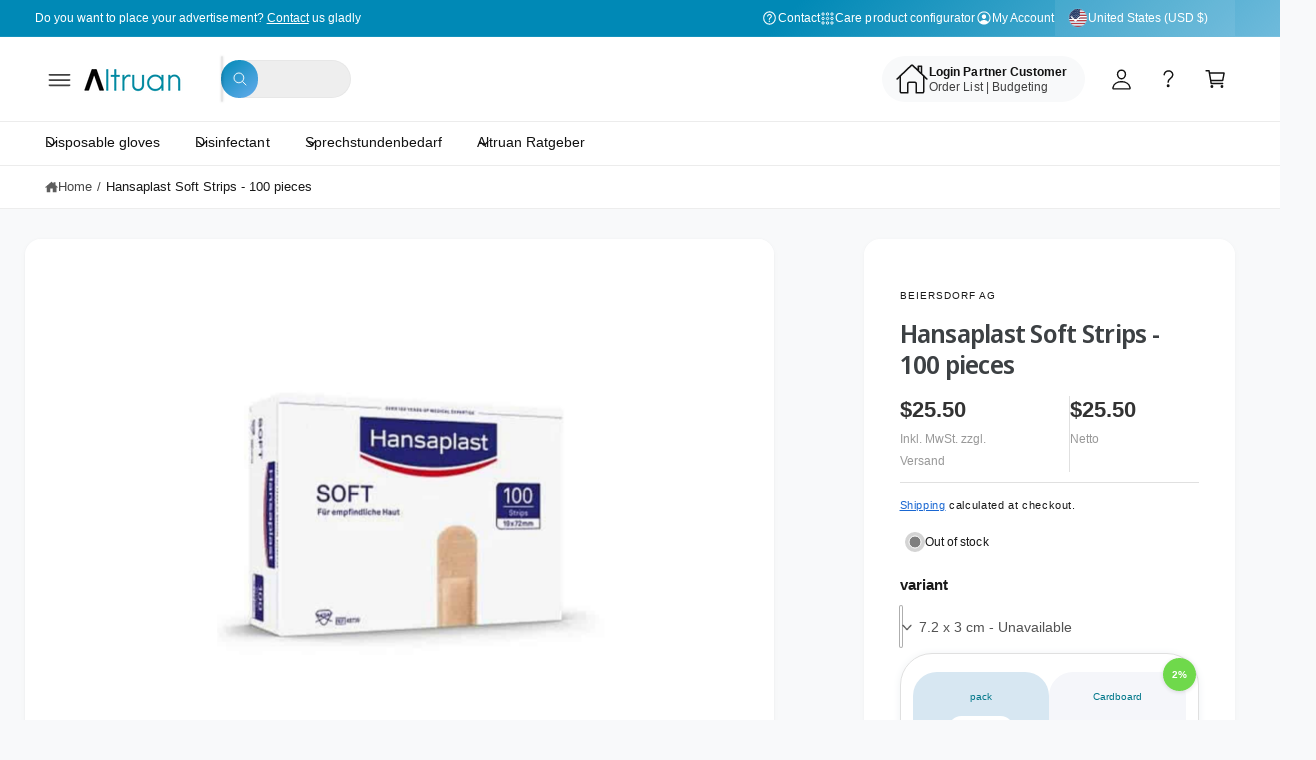

--- FILE ---
content_type: text/html; charset=utf-8
request_url: https://altruan.com/products/hansaplast-soft-strips-100-pieces/?shpxid=eaa308cb-d8c1-409b-b912-84c9ca82a639
body_size: 95360
content:
<!doctype html>
<html class="no-js" lang="en">
  <head>
    <meta charset="utf-8">
    <meta http-equiv="X-UA-Compatible" content="IE=edge">
    <meta name="viewport" content="width=device-width,initial-scale=1">
    <meta name="theme-color" content=""><link rel="canonical" href="https://altruan.com/products/hansaplast-soft-strips-100-pieces"><link rel="icon" type="image/png" href="//altruan.com/cdn/shop/files/Altruan_Favicon_Youtube.svg?crop=center&height=32&v=1730704695&width=32"><link rel="preconnect" href="https://fonts.shopifycdn.com" crossorigin><title>
      Hansaplast Soft Strips - 100 pieces
 &ndash; Altruan</title>

    
      <meta name="description" content="Hansaplast Soft Strips - 100 pieces Wound plaster made of particularly cuddly material for sensitive skin Details The Hansaplast Soft Plaster in the large pack is a cuddly and air -permeable wound patch. It is also suitable for sensitive skin because it consists of skin -friendly and hypoallergenic material. With this ">
    
    <script src="//altruan.com/cdn/shop/t/71/assets/google-automatic-discount.js?v=155533887391105667921767515708"></script>
    

<meta property="og:site_name" content="Altruan">
<meta property="og:url" content="https://altruan.com/products/hansaplast-soft-strips-100-pieces">
<meta property="og:title" content="Hansaplast Soft Strips - 100 pieces">
<meta property="og:type" content="product">
<meta property="og:description" content="Hansaplast Soft Strips - 100 pieces Wound plaster made of particularly cuddly material for sensitive skin Details The Hansaplast Soft Plaster in the large pack is a cuddly and air -permeable wound patch. It is also suitable for sensitive skin because it consists of skin -friendly and hypoallergenic material. With this "><meta property="og:image" content="http://altruan.com/cdn/shop/files/Hansaplast-Soft-Strips.jpg?v=1689846595">
  <meta property="og:image:secure_url" content="https://altruan.com/cdn/shop/files/Hansaplast-Soft-Strips.jpg?v=1689846595">
  <meta property="og:image:width" content="1000">
  <meta property="og:image:height" content="1000"><meta property="og:price:amount" content="16.79">
  <meta property="og:price:currency" content="USD"><meta name="twitter:card" content="summary_large_image">
<meta name="twitter:title" content="Hansaplast Soft Strips - 100 pieces">
<meta name="twitter:description" content="Hansaplast Soft Strips - 100 pieces Wound plaster made of particularly cuddly material for sensitive skin Details The Hansaplast Soft Plaster in the large pack is a cuddly and air -permeable wound patch. It is also suitable for sensitive skin because it consists of skin -friendly and hypoallergenic material. With this ">

<meta name="theme:name" content="Ignite">
<meta name="theme:version" content="2.4.0">
<meta name="theme:preset" content="tech">


    <script src="//altruan.com/cdn/shop/t/71/assets/global.js?v=76385359680483107221769182963" defer="defer"></script>
    <link href="//altruan.com/cdn/shop/t/71/assets/custom.css?v=99181767202414711301767801017" rel="stylesheet" type="text/css" media="all" />
<link rel="preload" href="//altruan.com/cdn/fonts/noto_sans_display/notosansdisplay_n6.1a458e93344ac4766ce2d14fdd91d04bba7146fe.woff2" as="font" crossorigin fetchpriority="high" type="font/woff2"><script>window.performance && window.performance.mark && window.performance.mark('shopify.content_for_header.start');</script><meta name="google-site-verification" content="0Ll7KrPRs54as6R654hD5mqseNcrAB8VoH7NCMZkzrs">
<meta name="facebook-domain-verification" content="ltwtty7youqmh3nh2e41c951i1a0vo">
<meta id="shopify-digital-wallet" name="shopify-digital-wallet" content="/76170690884/digital_wallets/dialog">
<meta name="shopify-checkout-api-token" content="e0dbdcb3fd7429fc5bac7006c57072f6">
<meta id="in-context-paypal-metadata" data-shop-id="76170690884" data-venmo-supported="false" data-environment="production" data-locale="en_US" data-paypal-v4="true" data-currency="USD">
<link rel="alternate" hreflang="x-default" href="https://altruan.de/products/hansaplast-soft-strips-100-stueck">
<link rel="alternate" hreflang="de-AT" href="https://altruan.at/products/hansaplast-soft-strips-100-stueck">
<link rel="alternate" hreflang="en-AT" href="https://altruan.at/en/products/hansaplast-soft-strips-100-pieces">
<link rel="alternate" hreflang="nl-BE" href="https://altruan.be/products/hansaplast-soft-strips-100-stuks">
<link rel="alternate" hreflang="fr-BE" href="https://altruan.be/fr/products/bandes-douces-hansaplast-100-pieces">
<link rel="alternate" hreflang="de-CH" href="https://altruan.ch/products/hansaplast-soft-strips-100-stueck">
<link rel="alternate" hreflang="fr-CH" href="https://altruan.ch/fr/products/bandes-douces-hansaplast-100-pieces">
<link rel="alternate" hreflang="it-CH" href="https://altruan.ch/it/products/strisce-morbide-hansaplast-100-pezzi">
<link rel="alternate" hreflang="en-CH" href="https://altruan.ch/en/products/hansaplast-soft-strips-100-pieces">
<link rel="alternate" hreflang="en-US" href="https://altruan.com/products/hansaplast-soft-strips-100-pieces">
<link rel="alternate" hreflang="el-CY" href="https://altruan.cy/products/hansaplast-soft-strips-100-%CE%BA%CE%BF%CE%BC%CE%BC%CE%AC%CF%84%CE%B9%CE%B1">
<link rel="alternate" hreflang="cs-CZ" href="https://altruan.cz/products/mekke-prouzky-hansaplast-100-kusu">
<link rel="alternate" hreflang="de-DE" href="https://altruan.de/products/hansaplast-soft-strips-100-stueck">
<link rel="alternate" hreflang="en-DE" href="https://altruan.de/en/products/hansaplast-soft-strips-100-pieces">
<link rel="alternate" hreflang="da-DK" href="https://altruan.dk/products/hansaplast-blode-strimler-100-stykker">
<link rel="alternate" hreflang="en-ES" href="https://altruan.eu/products/hansaplast-soft-strips-100-pieces">
<link rel="alternate" hreflang="es-ES" href="https://altruan.eu/es/products/tiras-suaves-de-hansaplast-100-piezas">
<link rel="alternate" hreflang="no-ES" href="https://altruan.eu/no/products/hansaplast-myke-strimler-100-stykker">
<link rel="alternate" hreflang="en-HR" href="https://altruan.eu/products/hansaplast-soft-strips-100-pieces">
<link rel="alternate" hreflang="es-HR" href="https://altruan.eu/es/products/tiras-suaves-de-hansaplast-100-piezas">
<link rel="alternate" hreflang="no-HR" href="https://altruan.eu/no/products/hansaplast-myke-strimler-100-stykker">
<link rel="alternate" hreflang="en-IS" href="https://altruan.eu/products/hansaplast-soft-strips-100-pieces">
<link rel="alternate" hreflang="es-IS" href="https://altruan.eu/es/products/tiras-suaves-de-hansaplast-100-piezas">
<link rel="alternate" hreflang="no-IS" href="https://altruan.eu/no/products/hansaplast-myke-strimler-100-stykker">
<link rel="alternate" hreflang="en-LT" href="https://altruan.eu/products/hansaplast-soft-strips-100-pieces">
<link rel="alternate" hreflang="es-LT" href="https://altruan.eu/es/products/tiras-suaves-de-hansaplast-100-piezas">
<link rel="alternate" hreflang="no-LT" href="https://altruan.eu/no/products/hansaplast-myke-strimler-100-stykker">
<link rel="alternate" hreflang="en-LV" href="https://altruan.eu/products/hansaplast-soft-strips-100-pieces">
<link rel="alternate" hreflang="es-LV" href="https://altruan.eu/es/products/tiras-suaves-de-hansaplast-100-piezas">
<link rel="alternate" hreflang="no-LV" href="https://altruan.eu/no/products/hansaplast-myke-strimler-100-stykker">
<link rel="alternate" hreflang="en-NO" href="https://altruan.eu/products/hansaplast-soft-strips-100-pieces">
<link rel="alternate" hreflang="es-NO" href="https://altruan.eu/es/products/tiras-suaves-de-hansaplast-100-piezas">
<link rel="alternate" hreflang="no-NO" href="https://altruan.eu/no/products/hansaplast-myke-strimler-100-stykker">
<link rel="alternate" hreflang="en-SI" href="https://altruan.eu/products/hansaplast-soft-strips-100-pieces">
<link rel="alternate" hreflang="es-SI" href="https://altruan.eu/es/products/tiras-suaves-de-hansaplast-100-piezas">
<link rel="alternate" hreflang="no-SI" href="https://altruan.eu/no/products/hansaplast-myke-strimler-100-stykker">
<link rel="alternate" hreflang="fi-FI" href="https://altruan.fi/products/hansaplast-pehmeat-nauhat-100-kappaletta">
<link rel="alternate" hreflang="fr-FR" href="https://altruan.fr/products/bandes-douces-hansaplast-100-pieces">
<link rel="alternate" hreflang="el-GR" href="https://altruan.gr/products/hansaplast-soft-strips-100-%CE%BA%CE%BF%CE%BC%CE%BC%CE%AC%CF%84%CE%B9%CE%B1">
<link rel="alternate" hreflang="hu-HU" href="https://altruan.hu/products/hansaplast-puha-csikok-100-darab">
<link rel="alternate" hreflang="en-IE" href="https://altruan.ie/products/hansaplast-soft-strips-100-pieces">
<link rel="alternate" hreflang="ga-IE" href="https://altruan.ie/ga/products/stiallacha-bog-hansaplast-100-piosa">
<link rel="alternate" hreflang="it-IT" href="https://altruan.it/products/strisce-morbide-hansaplast-100-pezzi">
<link rel="alternate" hreflang="fr-LU" href="https://altruan.lu/products/bandes-douces-hansaplast-100-pieces">
<link rel="alternate" hreflang="de-LU" href="https://altruan.lu/de/products/hansaplast-soft-strips-100-stueck">
<link rel="alternate" hreflang="nl-NL" href="https://altruan.nl/products/hansaplast-soft-strips-100-stuks">
<link rel="alternate" hreflang="pl-PL" href="https://altruan.pl/products/miekkie-paski-hansaplast-100-sztuk">
<link rel="alternate" hreflang="pt-PT" href="https://altruan.pt/products/hansaplast-soft-strips-100-pecas">
<link rel="alternate" hreflang="ro-RO" href="https://altruan.ro/products/benzi-moi-de-hansaplast-100-de-buca%C8%9Bi">
<link rel="alternate" hreflang="sv-SE" href="https://altruan.se/products/hansaplast-mjuka-remsor-100-stycken">
<link rel="alternate" hreflang="sk-SK" href="https://altruan.sk/products/makke-pruzky-hansaplast-100-kusov">
<link rel="alternate" hreflang="en-GB" href="https://altruan.uk/products/hansaplast-soft-strips-100-pieces">
<link rel="alternate" hreflang="en-AM" href="https://altruan.world/products/hansaplast-soft-strips-100-pieces">
<link rel="alternate" hreflang="en-AU" href="https://altruan.world/products/hansaplast-soft-strips-100-pieces">
<link rel="alternate" hreflang="en-CA" href="https://altruan.world/products/hansaplast-soft-strips-100-pieces">
<link rel="alternate" hreflang="en-HK" href="https://altruan.world/products/hansaplast-soft-strips-100-pieces">
<link rel="alternate" hreflang="en-ID" href="https://altruan.world/products/hansaplast-soft-strips-100-pieces">
<link rel="alternate" hreflang="en-IN" href="https://altruan.world/products/hansaplast-soft-strips-100-pieces">
<link rel="alternate" hreflang="en-JP" href="https://altruan.world/products/hansaplast-soft-strips-100-pieces">
<link rel="alternate" hreflang="en-KR" href="https://altruan.world/products/hansaplast-soft-strips-100-pieces">
<link rel="alternate" hreflang="en-MX" href="https://altruan.world/products/hansaplast-soft-strips-100-pieces">
<link rel="alternate" hreflang="en-MY" href="https://altruan.world/products/hansaplast-soft-strips-100-pieces">
<link rel="alternate" hreflang="en-NZ" href="https://altruan.world/products/hansaplast-soft-strips-100-pieces">
<link rel="alternate" hreflang="en-PH" href="https://altruan.world/products/hansaplast-soft-strips-100-pieces">
<link rel="alternate" hreflang="en-SG" href="https://altruan.world/products/hansaplast-soft-strips-100-pieces">
<link rel="alternate" hreflang="en-TH" href="https://altruan.world/products/hansaplast-soft-strips-100-pieces">
<link rel="alternate" hreflang="en-TR" href="https://altruan.world/products/hansaplast-soft-strips-100-pieces">
<link rel="alternate" hreflang="en-TW" href="https://altruan.world/products/hansaplast-soft-strips-100-pieces">
<link rel="alternate" type="application/json+oembed" href="https://altruan.com/products/hansaplast-soft-strips-100-pieces.oembed">
<script async="async" src="/checkouts/internal/preloads.js?locale=en-US"></script>
<link rel="preconnect" href="https://shop.app" crossorigin="anonymous">
<script async="async" src="https://shop.app/checkouts/internal/preloads.js?locale=en-US&shop_id=76170690884" crossorigin="anonymous"></script>
<script id="apple-pay-shop-capabilities" type="application/json">{"shopId":76170690884,"countryCode":"DE","currencyCode":"USD","merchantCapabilities":["supports3DS"],"merchantId":"gid:\/\/shopify\/Shop\/76170690884","merchantName":"Altruan","requiredBillingContactFields":["postalAddress","email","phone"],"requiredShippingContactFields":["postalAddress","email","phone"],"shippingType":"shipping","supportedNetworks":["visa","maestro","masterCard","amex"],"total":{"type":"pending","label":"Altruan","amount":"1.00"},"shopifyPaymentsEnabled":true,"supportsSubscriptions":true}</script>
<script id="shopify-features" type="application/json">{"accessToken":"e0dbdcb3fd7429fc5bac7006c57072f6","betas":["rich-media-storefront-analytics"],"domain":"altruan.com","predictiveSearch":true,"shopId":76170690884,"locale":"en"}</script>
<script>var Shopify = Shopify || {};
Shopify.shop = "d4cb5c.myshopify.com";
Shopify.locale = "en";
Shopify.currency = {"active":"USD","rate":"1.2203178"};
Shopify.country = "US";
Shopify.theme = {"name":"Ignite - New Theme Version 1.0.","id":185322733892,"schema_name":"Ignite","schema_version":"2.4.0","theme_store_id":3027,"role":"main"};
Shopify.theme.handle = "null";
Shopify.theme.style = {"id":null,"handle":null};
Shopify.cdnHost = "altruan.com/cdn";
Shopify.routes = Shopify.routes || {};
Shopify.routes.root = "/";</script>
<script type="module">!function(o){(o.Shopify=o.Shopify||{}).modules=!0}(window);</script>
<script>!function(o){function n(){var o=[];function n(){o.push(Array.prototype.slice.apply(arguments))}return n.q=o,n}var t=o.Shopify=o.Shopify||{};t.loadFeatures=n(),t.autoloadFeatures=n()}(window);</script>
<script>
  window.ShopifyPay = window.ShopifyPay || {};
  window.ShopifyPay.apiHost = "shop.app\/pay";
  window.ShopifyPay.redirectState = null;
</script>
<script id="shop-js-analytics" type="application/json">{"pageType":"product"}</script>
<script defer="defer" async type="module" src="//altruan.com/cdn/shopifycloud/shop-js/modules/v2/client.init-shop-cart-sync_WVOgQShq.en.esm.js"></script>
<script defer="defer" async type="module" src="//altruan.com/cdn/shopifycloud/shop-js/modules/v2/chunk.common_C_13GLB1.esm.js"></script>
<script defer="defer" async type="module" src="//altruan.com/cdn/shopifycloud/shop-js/modules/v2/chunk.modal_CLfMGd0m.esm.js"></script>
<script type="module">
  await import("//altruan.com/cdn/shopifycloud/shop-js/modules/v2/client.init-shop-cart-sync_WVOgQShq.en.esm.js");
await import("//altruan.com/cdn/shopifycloud/shop-js/modules/v2/chunk.common_C_13GLB1.esm.js");
await import("//altruan.com/cdn/shopifycloud/shop-js/modules/v2/chunk.modal_CLfMGd0m.esm.js");

  window.Shopify.SignInWithShop?.initShopCartSync?.({"fedCMEnabled":true,"windoidEnabled":true});

</script>
<script>
  window.Shopify = window.Shopify || {};
  if (!window.Shopify.featureAssets) window.Shopify.featureAssets = {};
  window.Shopify.featureAssets['shop-js'] = {"shop-cart-sync":["modules/v2/client.shop-cart-sync_DuR37GeY.en.esm.js","modules/v2/chunk.common_C_13GLB1.esm.js","modules/v2/chunk.modal_CLfMGd0m.esm.js"],"init-fed-cm":["modules/v2/client.init-fed-cm_BucUoe6W.en.esm.js","modules/v2/chunk.common_C_13GLB1.esm.js","modules/v2/chunk.modal_CLfMGd0m.esm.js"],"shop-toast-manager":["modules/v2/client.shop-toast-manager_B0JfrpKj.en.esm.js","modules/v2/chunk.common_C_13GLB1.esm.js","modules/v2/chunk.modal_CLfMGd0m.esm.js"],"init-shop-cart-sync":["modules/v2/client.init-shop-cart-sync_WVOgQShq.en.esm.js","modules/v2/chunk.common_C_13GLB1.esm.js","modules/v2/chunk.modal_CLfMGd0m.esm.js"],"shop-button":["modules/v2/client.shop-button_B_U3bv27.en.esm.js","modules/v2/chunk.common_C_13GLB1.esm.js","modules/v2/chunk.modal_CLfMGd0m.esm.js"],"init-windoid":["modules/v2/client.init-windoid_DuP9q_di.en.esm.js","modules/v2/chunk.common_C_13GLB1.esm.js","modules/v2/chunk.modal_CLfMGd0m.esm.js"],"shop-cash-offers":["modules/v2/client.shop-cash-offers_BmULhtno.en.esm.js","modules/v2/chunk.common_C_13GLB1.esm.js","modules/v2/chunk.modal_CLfMGd0m.esm.js"],"pay-button":["modules/v2/client.pay-button_CrPSEbOK.en.esm.js","modules/v2/chunk.common_C_13GLB1.esm.js","modules/v2/chunk.modal_CLfMGd0m.esm.js"],"init-customer-accounts":["modules/v2/client.init-customer-accounts_jNk9cPYQ.en.esm.js","modules/v2/client.shop-login-button_DJ5ldayH.en.esm.js","modules/v2/chunk.common_C_13GLB1.esm.js","modules/v2/chunk.modal_CLfMGd0m.esm.js"],"avatar":["modules/v2/client.avatar_BTnouDA3.en.esm.js"],"checkout-modal":["modules/v2/client.checkout-modal_pBPyh9w8.en.esm.js","modules/v2/chunk.common_C_13GLB1.esm.js","modules/v2/chunk.modal_CLfMGd0m.esm.js"],"init-shop-for-new-customer-accounts":["modules/v2/client.init-shop-for-new-customer-accounts_BUoCy7a5.en.esm.js","modules/v2/client.shop-login-button_DJ5ldayH.en.esm.js","modules/v2/chunk.common_C_13GLB1.esm.js","modules/v2/chunk.modal_CLfMGd0m.esm.js"],"init-customer-accounts-sign-up":["modules/v2/client.init-customer-accounts-sign-up_CnczCz9H.en.esm.js","modules/v2/client.shop-login-button_DJ5ldayH.en.esm.js","modules/v2/chunk.common_C_13GLB1.esm.js","modules/v2/chunk.modal_CLfMGd0m.esm.js"],"init-shop-email-lookup-coordinator":["modules/v2/client.init-shop-email-lookup-coordinator_CzjY5t9o.en.esm.js","modules/v2/chunk.common_C_13GLB1.esm.js","modules/v2/chunk.modal_CLfMGd0m.esm.js"],"shop-follow-button":["modules/v2/client.shop-follow-button_CsYC63q7.en.esm.js","modules/v2/chunk.common_C_13GLB1.esm.js","modules/v2/chunk.modal_CLfMGd0m.esm.js"],"shop-login-button":["modules/v2/client.shop-login-button_DJ5ldayH.en.esm.js","modules/v2/chunk.common_C_13GLB1.esm.js","modules/v2/chunk.modal_CLfMGd0m.esm.js"],"shop-login":["modules/v2/client.shop-login_B9ccPdmx.en.esm.js","modules/v2/chunk.common_C_13GLB1.esm.js","modules/v2/chunk.modal_CLfMGd0m.esm.js"],"lead-capture":["modules/v2/client.lead-capture_D0K_KgYb.en.esm.js","modules/v2/chunk.common_C_13GLB1.esm.js","modules/v2/chunk.modal_CLfMGd0m.esm.js"],"payment-terms":["modules/v2/client.payment-terms_BWmiNN46.en.esm.js","modules/v2/chunk.common_C_13GLB1.esm.js","modules/v2/chunk.modal_CLfMGd0m.esm.js"]};
</script>
<script>(function() {
  var isLoaded = false;
  function asyncLoad() {
    if (isLoaded) return;
    isLoaded = true;
    var urls = ["https:\/\/cdn-app.sealsubscriptions.com\/shopify\/public\/js\/sealsubscriptions.js?shop=d4cb5c.myshopify.com","https:\/\/widget.trustpilot.com\/bootstrap\/v5\/tp.widget.sync.bootstrap.min.js?shop=d4cb5c.myshopify.com","https:\/\/ecommplugins-scripts.trustpilot.com\/v2.1\/js\/header.min.js?settings=eyJrZXkiOiJxOUNzZGd6Qk1WWlo1M3RYIiwicyI6InNrdSJ9\u0026v=2.5\u0026shop=d4cb5c.myshopify.com","https:\/\/ecommplugins-scripts.trustpilot.com\/v2.1\/js\/success.min.js?settings=eyJrZXkiOiJxOUNzZGd6Qk1WWlo1M3RYIiwicyI6InNrdSIsInQiOlsib3JkZXJzL2Z1bGZpbGxlZCJdLCJ2IjoiIiwiYSI6Ildvb0NvbW1lcmNlLTUuNi4wIn0=\u0026shop=d4cb5c.myshopify.com","https:\/\/ecommplugins-trustboxsettings.trustpilot.com\/d4cb5c.myshopify.com.js?settings=1739456937576\u0026shop=d4cb5c.myshopify.com","\/\/cdn.shopify.com\/proxy\/8307ac122a40bed934d477dc4fef3249bfed1d9041f47f150268c33f7425e16f\/spfy-pxl.archive-digger.com\/assets\/script_tag.js?shopId=d4cb5c.myshopify.com\u0026taboolaId=1786223\u0026ecav=true\u0026eh=true\u0026ess=true\u0026ep=true\u0026eatc=true\u0026eprv=true\u0026ecv=true\u0026epv=true\u0026esc=true\u0026shop=d4cb5c.myshopify.com\u0026sp-cache-control=cHVibGljLCBtYXgtYWdlPTkwMA"];
    for (var i = 0; i < urls.length; i++) {
      var s = document.createElement('script');
      s.type = 'text/javascript';
      s.async = true;
      s.src = urls[i];
      var x = document.getElementsByTagName('script')[0];
      x.parentNode.insertBefore(s, x);
    }
  };
  if(window.attachEvent) {
    window.attachEvent('onload', asyncLoad);
  } else {
    window.addEventListener('load', asyncLoad, false);
  }
})();</script>
<script id="__st">var __st={"a":76170690884,"offset":3600,"reqid":"eecb5ca3-0c02-4caa-bc0a-e1469fb15020-1769692652","pageurl":"altruan.com\/products\/hansaplast-soft-strips-100-pieces?shpxid=eaa308cb-d8c1-409b-b912-84c9ca82a639","u":"ca72b31462e4","p":"product","rtyp":"product","rid":8586271785284};</script>
<script>window.ShopifyPaypalV4VisibilityTracking = true;</script>
<script id="captcha-bootstrap">!function(){'use strict';const t='contact',e='account',n='new_comment',o=[[t,t],['blogs',n],['comments',n],[t,'customer']],c=[[e,'customer_login'],[e,'guest_login'],[e,'recover_customer_password'],[e,'create_customer']],r=t=>t.map((([t,e])=>`form[action*='/${t}']:not([data-nocaptcha='true']) input[name='form_type'][value='${e}']`)).join(','),a=t=>()=>t?[...document.querySelectorAll(t)].map((t=>t.form)):[];function s(){const t=[...o],e=r(t);return a(e)}const i='password',u='form_key',d=['recaptcha-v3-token','g-recaptcha-response','h-captcha-response',i],f=()=>{try{return window.sessionStorage}catch{return}},m='__shopify_v',_=t=>t.elements[u];function p(t,e,n=!1){try{const o=window.sessionStorage,c=JSON.parse(o.getItem(e)),{data:r}=function(t){const{data:e,action:n}=t;return t[m]||n?{data:e,action:n}:{data:t,action:n}}(c);for(const[e,n]of Object.entries(r))t.elements[e]&&(t.elements[e].value=n);n&&o.removeItem(e)}catch(o){console.error('form repopulation failed',{error:o})}}const l='form_type',E='cptcha';function T(t){t.dataset[E]=!0}const w=window,h=w.document,L='Shopify',v='ce_forms',y='captcha';let A=!1;((t,e)=>{const n=(g='f06e6c50-85a8-45c8-87d0-21a2b65856fe',I='https://cdn.shopify.com/shopifycloud/storefront-forms-hcaptcha/ce_storefront_forms_captcha_hcaptcha.v1.5.2.iife.js',D={infoText:'Protected by hCaptcha',privacyText:'Privacy',termsText:'Terms'},(t,e,n)=>{const o=w[L][v],c=o.bindForm;if(c)return c(t,g,e,D).then(n);var r;o.q.push([[t,g,e,D],n]),r=I,A||(h.body.append(Object.assign(h.createElement('script'),{id:'captcha-provider',async:!0,src:r})),A=!0)});var g,I,D;w[L]=w[L]||{},w[L][v]=w[L][v]||{},w[L][v].q=[],w[L][y]=w[L][y]||{},w[L][y].protect=function(t,e){n(t,void 0,e),T(t)},Object.freeze(w[L][y]),function(t,e,n,w,h,L){const[v,y,A,g]=function(t,e,n){const i=e?o:[],u=t?c:[],d=[...i,...u],f=r(d),m=r(i),_=r(d.filter((([t,e])=>n.includes(e))));return[a(f),a(m),a(_),s()]}(w,h,L),I=t=>{const e=t.target;return e instanceof HTMLFormElement?e:e&&e.form},D=t=>v().includes(t);t.addEventListener('submit',(t=>{const e=I(t);if(!e)return;const n=D(e)&&!e.dataset.hcaptchaBound&&!e.dataset.recaptchaBound,o=_(e),c=g().includes(e)&&(!o||!o.value);(n||c)&&t.preventDefault(),c&&!n&&(function(t){try{if(!f())return;!function(t){const e=f();if(!e)return;const n=_(t);if(!n)return;const o=n.value;o&&e.removeItem(o)}(t);const e=Array.from(Array(32),(()=>Math.random().toString(36)[2])).join('');!function(t,e){_(t)||t.append(Object.assign(document.createElement('input'),{type:'hidden',name:u})),t.elements[u].value=e}(t,e),function(t,e){const n=f();if(!n)return;const o=[...t.querySelectorAll(`input[type='${i}']`)].map((({name:t})=>t)),c=[...d,...o],r={};for(const[a,s]of new FormData(t).entries())c.includes(a)||(r[a]=s);n.setItem(e,JSON.stringify({[m]:1,action:t.action,data:r}))}(t,e)}catch(e){console.error('failed to persist form',e)}}(e),e.submit())}));const S=(t,e)=>{t&&!t.dataset[E]&&(n(t,e.some((e=>e===t))),T(t))};for(const o of['focusin','change'])t.addEventListener(o,(t=>{const e=I(t);D(e)&&S(e,y())}));const B=e.get('form_key'),M=e.get(l),P=B&&M;t.addEventListener('DOMContentLoaded',(()=>{const t=y();if(P)for(const e of t)e.elements[l].value===M&&p(e,B);[...new Set([...A(),...v().filter((t=>'true'===t.dataset.shopifyCaptcha))])].forEach((e=>S(e,t)))}))}(h,new URLSearchParams(w.location.search),n,t,e,['guest_login'])})(!0,!0)}();</script>
<script integrity="sha256-4kQ18oKyAcykRKYeNunJcIwy7WH5gtpwJnB7kiuLZ1E=" data-source-attribution="shopify.loadfeatures" defer="defer" src="//altruan.com/cdn/shopifycloud/storefront/assets/storefront/load_feature-a0a9edcb.js" crossorigin="anonymous"></script>
<script crossorigin="anonymous" defer="defer" src="//altruan.com/cdn/shopifycloud/storefront/assets/shopify_pay/storefront-65b4c6d7.js?v=20250812"></script>
<script data-source-attribution="shopify.dynamic_checkout.dynamic.init">var Shopify=Shopify||{};Shopify.PaymentButton=Shopify.PaymentButton||{isStorefrontPortableWallets:!0,init:function(){window.Shopify.PaymentButton.init=function(){};var t=document.createElement("script");t.src="https://altruan.com/cdn/shopifycloud/portable-wallets/latest/portable-wallets.en.js",t.type="module",document.head.appendChild(t)}};
</script>
<script data-source-attribution="shopify.dynamic_checkout.buyer_consent">
  function portableWalletsHideBuyerConsent(e){var t=document.getElementById("shopify-buyer-consent"),n=document.getElementById("shopify-subscription-policy-button");t&&n&&(t.classList.add("hidden"),t.setAttribute("aria-hidden","true"),n.removeEventListener("click",e))}function portableWalletsShowBuyerConsent(e){var t=document.getElementById("shopify-buyer-consent"),n=document.getElementById("shopify-subscription-policy-button");t&&n&&(t.classList.remove("hidden"),t.removeAttribute("aria-hidden"),n.addEventListener("click",e))}window.Shopify?.PaymentButton&&(window.Shopify.PaymentButton.hideBuyerConsent=portableWalletsHideBuyerConsent,window.Shopify.PaymentButton.showBuyerConsent=portableWalletsShowBuyerConsent);
</script>
<script data-source-attribution="shopify.dynamic_checkout.cart.bootstrap">document.addEventListener("DOMContentLoaded",(function(){function t(){return document.querySelector("shopify-accelerated-checkout-cart, shopify-accelerated-checkout")}if(t())Shopify.PaymentButton.init();else{new MutationObserver((function(e,n){t()&&(Shopify.PaymentButton.init(),n.disconnect())})).observe(document.body,{childList:!0,subtree:!0})}}));
</script>
<link id="shopify-accelerated-checkout-styles" rel="stylesheet" media="screen" href="https://altruan.com/cdn/shopifycloud/portable-wallets/latest/accelerated-checkout-backwards-compat.css" crossorigin="anonymous">
<style id="shopify-accelerated-checkout-cart">
        #shopify-buyer-consent {
  margin-top: 1em;
  display: inline-block;
  width: 100%;
}

#shopify-buyer-consent.hidden {
  display: none;
}

#shopify-subscription-policy-button {
  background: none;
  border: none;
  padding: 0;
  text-decoration: underline;
  font-size: inherit;
  cursor: pointer;
}

#shopify-subscription-policy-button::before {
  box-shadow: none;
}

      </style>
<script id="sections-script" data-sections="header,footer" defer="defer" src="//altruan.com/cdn/shop/t/71/compiled_assets/scripts.js?v=64881"></script>
<script>window.performance && window.performance.mark && window.performance.mark('shopify.content_for_header.end');</script>


    <style data-shopify>
      @font-face {
  font-family: "Noto Sans Display";
  font-weight: 600;
  font-style: normal;
  font-display: swap;
  src: url("//altruan.com/cdn/fonts/noto_sans_display/notosansdisplay_n6.1a458e93344ac4766ce2d14fdd91d04bba7146fe.woff2") format("woff2"),
       url("//altruan.com/cdn/fonts/noto_sans_display/notosansdisplay_n6.fbd10d2b7250a2a142ad1a9bf9d2d39d21284d30.woff") format("woff");
}

        @font-face {
  font-family: "Noto Sans Display";
  font-weight: 700;
  font-style: normal;
  font-display: swap;
  src: url("//altruan.com/cdn/fonts/noto_sans_display/notosansdisplay_n7.f0aae6d9f7415649f065ae8a22e3c6baead78f8a.woff2") format("woff2"),
       url("//altruan.com/cdn/fonts/noto_sans_display/notosansdisplay_n7.c7773a3fcbb5f6fb15f694a6bfaf6aadd41228f7.woff") format("woff");
}

        @font-face {
  font-family: "Noto Sans Display";
  font-weight: 600;
  font-style: italic;
  font-display: swap;
  src: url("//altruan.com/cdn/fonts/noto_sans_display/notosansdisplay_i6.7e04d4d11311169ca304e5eaa395d739c1dc255c.woff2") format("woff2"),
       url("//altruan.com/cdn/fonts/noto_sans_display/notosansdisplay_i6.adfa01a52ffc69d70ae7d9ba355f5783dc7503f6.woff") format("woff");
}

        @font-face {
  font-family: "Noto Sans Display";
  font-weight: 700;
  font-style: italic;
  font-display: swap;
  src: url("//altruan.com/cdn/fonts/noto_sans_display/notosansdisplay_i7.91a1bafe47f81a1fc3d1af9e45a3d51dd8253e62.woff2") format("woff2"),
       url("//altruan.com/cdn/fonts/noto_sans_display/notosansdisplay_i7.ce896cb1a63be1b7b45d359a23c86235cb39deb2.woff") format("woff");
}

        @font-face {
  font-family: "Noto Sans Display";
  font-weight: 500;
  font-style: normal;
  font-display: swap;
  src: url("//altruan.com/cdn/fonts/noto_sans_display/notosansdisplay_n5.2b7191e3abf2a50bc1156e42e4253666ac321a77.woff2") format("woff2"),
       url("//altruan.com/cdn/fonts/noto_sans_display/notosansdisplay_n5.8b6a2f12003a726aa6dafc770e96b9bb190dd374.woff") format("woff");
}


        :root,
        .color-scheme-1 {
          --color-background: 248,249,250;
          --color-background-accent: ,,;
        
          --gradient-background: #f8f9fa;
        

        

        --color-foreground: 18,18,18;
        --color-heading: 18,18,18;
        --color-background-contrast: 174,185,197;
        --color-shadow: 0, 0, 0;
        --color-button: 18,18,18;
        --color-button-alpha: 1.0;
        
          --color-button-gradient: none;
        
        --color-button-text: 255,255,255;
        --color-secondary-button: 248,249,250;
        --color-secondary-button-text: 1,1,1;
        --color-link: 26,90,179;
        --color-caption: 18,18,18;
        --color-badge-foreground: 18,18,18;
        --color-badge-background: 248,249,250;
        --color-badge-border: 18,18,18;
        --color-accent: 220,43,255;
        --payment-terms-background-color: rgb(248 249 250);

        
          --color-heading-gradient-background: none;
          --color-heading-gradient-background-clip: border-box;
          --color-heading-gradient-fill: currentColor;
        

        
          --color-accent-gradient-background: -webkit-linear-gradient(139deg, rgba(251, 51, 166, 1), rgba(127, 72, 176, 1) 50%, rgba(48, 145, 211, 1) 100%);
          --color-accent-gradient-background-clip: text;
          --color-accent-gradient-fill: transparent;
        
      }
      
        
        .color-scheme-2 {
          --color-background: 255,255,255;
          --color-background-accent: ,,;
        
          --gradient-background: #ffffff;
        

        

        --color-foreground: 25,25,25;
        --color-heading: 60,64,67;
        --color-background-contrast: 191,191,191;
        --color-shadow: 0, 0, 0;
        --color-button: 60,64,67;
        --color-button-alpha: 1.0;
        
          --color-button-gradient: none;
        
        --color-button-text: 243,243,243;
        --color-secondary-button: 255,255,255;
        --color-secondary-button-text: 60,64,67;
        --color-link: 25,103,210;
        --color-caption: 60,64,67;
        --color-badge-foreground: 25,25,25;
        --color-badge-background: 255,255,255;
        --color-badge-border: 25,25,25;
        --color-accent: 19,144,214;
        --payment-terms-background-color: rgb(255 255 255);

        
          --color-heading-gradient-background: none;
          --color-heading-gradient-background-clip: border-box;
          --color-heading-gradient-fill: currentColor;
        

        
          --color-accent-gradient-background: -webkit-linear-gradient(360deg, rgba(19, 144, 214, 1) 11%, rgba(31, 198, 108, 1) 84%);
          --color-accent-gradient-background-clip: text;
          --color-accent-gradient-fill: transparent;
        
      }
      
        
        .color-scheme-3 {
          --color-background: 7,75,124;
          --color-background-accent: ,,;
        
          --gradient-background: #074b7c;
        

        

        --color-foreground: 255,255,255;
        --color-heading: 255,255,255;
        --color-background-contrast: 8,90,148;
        --color-shadow: 0, 0, 0;
        --color-button: 255,255,255;
        --color-button-alpha: 1.0;
        
        --color-button-gradient: linear-gradient(305deg, rgba(42, 151, 211, 1), rgba(72, 171, 227, 1) 46%, rgba(119, 179, 245, 1) 91%);
        
        --color-button-text: 18,18,18;
        --color-secondary-button: 7,75,124;
        --color-secondary-button-text: 255,255,255;
        --color-link: 255,255,255;
        --color-caption: 255,255,255;
        --color-badge-foreground: 255,255,255;
        --color-badge-background: 7,75,124;
        --color-badge-border: 255,255,255;
        --color-accent: 220,43,255;
        --payment-terms-background-color: rgb(7 75 124);

        
          --color-heading-gradient-background: none;
          --color-heading-gradient-background-clip: border-box;
          --color-heading-gradient-fill: currentColor;
        

        
          --color-accent-gradient-background: -webkit-linear-gradient(0deg, rgba(100, 179, 255, 1) 3%, rgba(234, 145, 254, 1) 98%);
          --color-accent-gradient-background-clip: text;
          --color-accent-gradient-fill: transparent;
        
      }
      
        
        .color-scheme-4 {
          --color-background: 0,137,182;
          --color-background-accent: 0,0,136;
        
          --gradient-background: linear-gradient(135deg, rgba(0, 137, 182, 1) 40%, rgba(107, 184, 227, 0.64) 77%);
        

        

        --color-foreground: 255,255,255;
        --color-heading: 255,255,255;
        --color-background-contrast: 0,41,55;
        --color-shadow: 0, 0, 0;
        --color-button: 255,255,255;
        --color-button-alpha: 1.0;
        
          --color-button-gradient: none;
        
        --color-button-text: 36,40,51;
        --color-secondary-button: 0,137,182;
        --color-secondary-button-text: 255,255,255;
        --color-link: 255,255,255;
        --color-caption: 255,255,255;
        --color-badge-foreground: 255,255,255;
        --color-badge-background: 0,137,182;
        --color-badge-border: 255,255,255;
        --color-accent: 37,125,237;
        --payment-terms-background-color: rgb(0 137 182);

        
          --color-heading-gradient-background: none;
          --color-heading-gradient-background-clip: border-box;
          --color-heading-gradient-fill: currentColor;
        

        
          --color-accent-gradient-background: none;
          --color-accent-gradient-background-clip: border-box;
          --color-accent-gradient-fill: currentColor;
        
      }
      
        
        .color-scheme-5 {
          --color-background: 0,137,182;
          --color-background-accent: ,,;
        
          --gradient-background: #0089b6;
        

        

        --color-foreground: 255,255,255;
        --color-heading: 255,255,255;
        --color-background-contrast: 0,41,55;
        --color-shadow: 0, 0, 0;
        --color-button: 255,255,255;
        --color-button-alpha: 1.0;
        
          --color-button-gradient: none;
        
        --color-button-text: 0,0,0;
        --color-secondary-button: 0,137,182;
        --color-secondary-button-text: 255,255,255;
        --color-link: 255,255,255;
        --color-caption: 255,255,255;
        --color-badge-foreground: 255,255,255;
        --color-badge-background: 0,137,182;
        --color-badge-border: 255,255,255;
        --color-accent: 255,228,49;
        --payment-terms-background-color: rgb(0 137 182);

        
          --color-heading-gradient-background: none;
          --color-heading-gradient-background-clip: border-box;
          --color-heading-gradient-fill: currentColor;
        

        
          --color-accent-gradient-background: -webkit-linear-gradient(270deg, rgba(255, 228, 49, 1) 42%, rgba(249, 100, 32, 1) 100%);
          --color-accent-gradient-background-clip: text;
          --color-accent-gradient-fill: transparent;
        
      }
      
        
        .color-scheme-6 {
          --color-background: 248,248,248;
          --color-background-accent: ,,;
        
          --gradient-background: #f8f8f8;
        

        

        --color-foreground: 255,255,255;
        --color-heading: 255,255,255;
        --color-background-contrast: 184,184,184;
        --color-shadow: 0, 0, 0;
        --color-button: 18,18,18;
        --color-button-alpha: 1.0;
        
          --color-button-gradient: none;
        
        --color-button-text: 255,255,255;
        --color-secondary-button: 248,248,248;
        --color-secondary-button-text: 255,255,255;
        --color-link: 255,255,255;
        --color-caption: 255,255,255;
        --color-badge-foreground: 255,255,255;
        --color-badge-background: 248,248,248;
        --color-badge-border: 255,255,255;
        --color-accent: 33,249,150;
        --payment-terms-background-color: rgb(248 248 248);

        
          --color-heading-gradient-background: none;
          --color-heading-gradient-background-clip: border-box;
          --color-heading-gradient-fill: currentColor;
        

        
          --color-accent-gradient-background: -webkit-linear-gradient(310deg, rgba(17, 189, 251, 1) 15%, rgba(33, 249, 150, 1) 85%);
          --color-accent-gradient-background-clip: text;
          --color-accent-gradient-fill: transparent;
        
      }
      
        
        .color-scheme-7 {
          --color-background: 245,122,42;
          --color-background-accent: ,,;
        
          --gradient-background: linear-gradient(237deg, rgba(122, 145, 13, 1) 21%, rgba(255, 255, 255, 1) 100%);
        

        

        --color-foreground: 255,255,255;
        --color-heading: 255,255,255;
        --color-background-contrast: 152,64,7;
        --color-shadow: 0, 0, 0;
        --color-button: 255,255,255;
        --color-button-alpha: 1.0;
        
          --color-button-gradient: none;
        
        --color-button-text: 18,18,18;
        --color-secondary-button: 245,122,42;
        --color-secondary-button-text: 255,255,255;
        --color-link: 255,255,255;
        --color-caption: 255,255,255;
        --color-badge-foreground: 255,255,255;
        --color-badge-background: 245,122,42;
        --color-badge-border: 255,255,255;
        --color-accent: 245,122,42;
        --payment-terms-background-color: rgb(245 122 42);

        
          --color-heading-gradient-background: none;
          --color-heading-gradient-background-clip: border-box;
          --color-heading-gradient-fill: currentColor;
        

        
          --color-accent-gradient-background: none;
          --color-accent-gradient-background-clip: border-box;
          --color-accent-gradient-fill: currentColor;
        
      }
      
        
        .color-scheme-8 {
          --color-background: 255,255,255;
          --color-background-accent: ,,;
        
          --gradient-background: #ffffff;
        

        

        --color-foreground: 18,18,18;
        --color-heading: 18,18,18;
        --color-background-contrast: 191,191,191;
        --color-shadow: 0, 0, 0;
        --color-button: 0,137,182;
        --color-button-alpha: 1.0;
        
        --color-button-gradient: linear-gradient(140deg, rgba(0, 137, 182, 1), rgba(102, 172, 237, 1) 100%);
        
        --color-button-text: 255,255,255;
        --color-secondary-button: 255,255,255;
        --color-secondary-button-text: 167,202,226;
        --color-link: 28,112,190;
        --color-caption: 18,18,18;
        --color-badge-foreground: 18,18,18;
        --color-badge-background: 255,255,255;
        --color-badge-border: 18,18,18;
        --color-accent: 106,172,234;
        --payment-terms-background-color: rgb(255 255 255);

        
          --color-heading-gradient-background: none;
          --color-heading-gradient-background-clip: border-box;
          --color-heading-gradient-fill: currentColor;
        

        
          --color-accent-gradient-background: -webkit-radial-gradient(rgba(106, 172, 234, 1), rgba(37, 115, 190, 1) 88%);
          --color-accent-gradient-background-clip: text;
          --color-accent-gradient-fill: transparent;
        
      }
      
        
        .color-scheme-9 {
          --color-background: 255,255,255;
          --color-background-accent: ,,;
        
          --gradient-background: #ffffff;
        

        

        --color-foreground: 18,18,18;
        --color-heading: 18,18,18;
        --color-background-contrast: 191,191,191;
        --color-shadow: 0, 0, 0;
        --color-button: 28,112,190;
        --color-button-alpha: 1.0;
        
        --color-button-gradient: linear-gradient(46deg, rgba(63, 136, 206, 1) 13%, rgba(117, 175, 231, 1) 86%);
        
        --color-button-text: 243,243,243;
        --color-secondary-button: 255,255,255;
        --color-secondary-button-text: 28,112,190;
        --color-link: 28,112,190;
        --color-caption: 18,18,18;
        --color-badge-foreground: 18,18,18;
        --color-badge-background: 255,255,255;
        --color-badge-border: 18,18,18;
        --color-accent: 106,172,234;
        --payment-terms-background-color: rgb(255 255 255);

        
          --color-heading-gradient-background: none;
          --color-heading-gradient-background-clip: border-box;
          --color-heading-gradient-fill: currentColor;
        

        
          --color-accent-gradient-background: -webkit-radial-gradient(rgba(106, 172, 234, 1), rgba(37, 115, 190, 1) 88%);
          --color-accent-gradient-background-clip: text;
          --color-accent-gradient-fill: transparent;
        
      }
      
        
        .color-scheme-10 {
          --color-background: 7,75,124;
          --color-background-accent: ,,;
        
          --gradient-background: linear-gradient(0deg, rgba(0, 137, 182, 1), rgba(0, 137, 182, 1) 100%);
        

        

        --color-foreground: 255,255,255;
        --color-heading: 255,255,255;
        --color-background-contrast: 8,90,148;
        --color-shadow: 0, 0, 0;
        --color-button: 255,255,255;
        --color-button-alpha: 1.0;
        
        --color-button-gradient: linear-gradient(305deg, rgba(255, 255, 255, 1), rgba(255, 255, 255, 1) 46%, rgba(255, 255, 255, 1) 91%);
        
        --color-button-text: 1,1,1;
        --color-secondary-button: 7,75,124;
        --color-secondary-button-text: 255,255,255;
        --color-link: 255,255,255;
        --color-caption: 255,255,255;
        --color-badge-foreground: 255,255,255;
        --color-badge-background: 7,75,124;
        --color-badge-border: 255,255,255;
        --color-accent: 125,255,43;
        --payment-terms-background-color: rgb(7 75 124);

        
          --color-heading-gradient-background: none;
          --color-heading-gradient-background-clip: border-box;
          --color-heading-gradient-fill: currentColor;
        

        
          --color-accent-gradient-background: -webkit-linear-gradient(0deg, rgba(100, 179, 255, 1) 3%, rgba(234, 145, 254, 1) 98%);
          --color-accent-gradient-background-clip: text;
          --color-accent-gradient-fill: transparent;
        
      }
      
        
        .color-scheme-11 {
          --color-background: 119,15,147;
          --color-background-accent: ,,;
        
          --gradient-background: #770f93;
        

        

        --color-foreground: 255,255,255;
        --color-heading: 255,255,255;
        --color-background-contrast: 138,17,170;
        --color-shadow: 0, 0, 0;
        --color-button: 0,0,0;
        --color-button-alpha: 0.0;
        
        --color-button-gradient: linear-gradient(138deg, rgba(218, 82, 82, 0.93) 4%, rgba(214, 67, 67, 0.85) 100%);
        
        --color-button-text: 255,255,255;
        --color-secondary-button: 119,15,147;
        --color-secondary-button-text: 18,18,18;
        --color-link: 255,255,255;
        --color-caption: 255,255,255;
        --color-badge-foreground: 255,255,255;
        --color-badge-background: 119,15,147;
        --color-badge-border: 255,255,255;
        --color-accent: 234,145,254;
        --payment-terms-background-color: rgb(119 15 147);

        
          --color-heading-gradient-background: none;
          --color-heading-gradient-background-clip: border-box;
          --color-heading-gradient-fill: currentColor;
        

        
          --color-accent-gradient-background: none;
          --color-accent-gradient-background-clip: border-box;
          --color-accent-gradient-fill: currentColor;
        
      }
      
        
        .color-scheme-12 {
          --color-background: 238,238,238;
          --color-background-accent: ,,;
        
          --gradient-background: #eeeeee;
        

        

        --color-foreground: 89,89,81;
        --color-heading: 18,18,18;
        --color-background-contrast: 174,174,174;
        --color-shadow: 0, 0, 0;
        --color-button: 18,18,18;
        --color-button-alpha: 1.0;
        
          --color-button-gradient: none;
        
        --color-button-text: 255,255,255;
        --color-secondary-button: 238,238,238;
        --color-secondary-button-text: 18,18,18;
        --color-link: 13,82,177;
        --color-caption: 18,18,18;
        --color-badge-foreground: 89,89,81;
        --color-badge-background: 238,238,238;
        --color-badge-border: 89,89,81;
        --color-accent: 220,43,255;
        --payment-terms-background-color: rgb(238 238 238);

        
          --color-heading-gradient-background: none;
          --color-heading-gradient-background-clip: border-box;
          --color-heading-gradient-fill: currentColor;
        

        
          --color-accent-gradient-background: -webkit-linear-gradient(139deg, rgba(251, 51, 166, 1), rgba(127, 72, 176, 1) 50%, rgba(48, 145, 211, 1) 100%);
          --color-accent-gradient-background-clip: text;
          --color-accent-gradient-fill: transparent;
        
      }
      
        
        .color-scheme-13 {
          --color-background: 30,30,30;
          --color-background-accent: ,,;
        
          --gradient-background: linear-gradient(180deg, rgba(153, 181, 208, 1), rgba(202, 212, 225, 1) 50%, rgba(230, 226, 229, 1) 100%);
        

        

        --color-foreground: 255,255,255;
        --color-heading: 255,255,255;
        --color-background-contrast: 43,43,43;
        --color-shadow: 0, 0, 0;
        --color-button: 42,151,211;
        --color-button-alpha: 1.0;
        
        --color-button-gradient: linear-gradient(305deg, rgba(42, 151, 211, 1), rgba(72, 171, 227, 1) 46%, rgba(119, 179, 245, 1) 91%);
        
        --color-button-text: 255,255,255;
        --color-secondary-button: 30,30,30;
        --color-secondary-button-text: 255,255,255;
        --color-link: 255,255,255;
        --color-caption: 255,255,255;
        --color-badge-foreground: 255,255,255;
        --color-badge-background: 30,30,30;
        --color-badge-border: 255,255,255;
        --color-accent: 220,43,255;
        --payment-terms-background-color: rgb(30 30 30);

        
          --color-heading-gradient-background: none;
          --color-heading-gradient-background-clip: border-box;
          --color-heading-gradient-fill: currentColor;
        

        
          --color-accent-gradient-background: -webkit-linear-gradient(0deg, rgba(100, 179, 255, 1) 3%, rgba(234, 145, 254, 1) 98%);
          --color-accent-gradient-background-clip: text;
          --color-accent-gradient-fill: transparent;
        
      }
      
        
        .color-scheme-5bb57012-b54b-4fdf-8f35-9b5389374d85 {
          --color-background: 248,249,250;
          --color-background-accent: ,,;
        
          --gradient-background: #f8f9fa;
        

        

        --color-foreground: 18,18,18;
        --color-heading: 18,18,18;
        --color-background-contrast: 174,185,197;
        --color-shadow: 0, 0, 0;
        --color-button: 18,18,18;
        --color-button-alpha: 1.0;
        
          --color-button-gradient: none;
        
        --color-button-text: 255,255,255;
        --color-secondary-button: 248,249,250;
        --color-secondary-button-text: 18,18,18;
        --color-link: 26,90,179;
        --color-caption: 18,18,18;
        --color-badge-foreground: 18,18,18;
        --color-badge-background: 248,249,250;
        --color-badge-border: 18,18,18;
        --color-accent: 220,43,255;
        --payment-terms-background-color: rgb(248 249 250);

        
          --color-heading-gradient-background: none;
          --color-heading-gradient-background-clip: border-box;
          --color-heading-gradient-fill: currentColor;
        

        
          --color-accent-gradient-background: -webkit-linear-gradient(139deg, rgba(251, 51, 166, 1), rgba(127, 72, 176, 1) 50%, rgba(48, 145, 211, 1) 100%);
          --color-accent-gradient-background-clip: text;
          --color-accent-gradient-fill: transparent;
        
      }
      
        
        .color-scheme-e04c3bc5-0393-4036-b355-af8c6acb46f8 {
          --color-background: 7,26,73;
          --color-background-accent: ,,;
        
          --gradient-background: linear-gradient(89deg, rgba(168, 181, 208, 1) 7%, rgba(3, 30, 92, 1) 90%);
        

        

        --color-foreground: 255,255,255;
        --color-heading: 255,255,255;
        --color-background-contrast: 95,137,240;
        --color-shadow: 0, 0, 0;
        --color-button: 255,255,255;
        --color-button-alpha: 1.0;
        
          --color-button-gradient: none;
        
        --color-button-text: 1,1,1;
        --color-secondary-button: 7,26,73;
        --color-secondary-button-text: 255,255,255;
        --color-link: 26,90,179;
        --color-caption: 18,18,18;
        --color-badge-foreground: 255,255,255;
        --color-badge-background: 7,26,73;
        --color-badge-border: 255,255,255;
        --color-accent: 220,43,255;
        --payment-terms-background-color: rgb(7 26 73);

        
          --color-heading-gradient-background: none;
          --color-heading-gradient-background-clip: border-box;
          --color-heading-gradient-fill: currentColor;
        

        
          --color-accent-gradient-background: -webkit-linear-gradient(139deg, rgba(251, 51, 166, 1), rgba(127, 72, 176, 1) 50%, rgba(48, 145, 211, 1) 100%);
          --color-accent-gradient-background-clip: text;
          --color-accent-gradient-fill: transparent;
        
      }
      
        
        .color-scheme-b08a3cd1-6717-44e5-846a-fca55a189129 {
          --color-background: 14,40,98;
          --color-background-accent: ,,;
        
          --gradient-background: #0e2862;
        

        

        --color-foreground: 18,18,18;
        --color-heading: 18,18,18;
        --color-background-contrast: 17,49,120;
        --color-shadow: 0, 0, 0;
        --color-button: 18,18,18;
        --color-button-alpha: 1.0;
        
          --color-button-gradient: none;
        
        --color-button-text: 255,255,255;
        --color-secondary-button: 14,40,98;
        --color-secondary-button-text: 1,1,1;
        --color-link: 26,90,179;
        --color-caption: 18,18,18;
        --color-badge-foreground: 18,18,18;
        --color-badge-background: 14,40,98;
        --color-badge-border: 18,18,18;
        --color-accent: 220,43,255;
        --payment-terms-background-color: rgb(14 40 98);

        
          --color-heading-gradient-background: none;
          --color-heading-gradient-background-clip: border-box;
          --color-heading-gradient-fill: currentColor;
        

        
          --color-accent-gradient-background: -webkit-linear-gradient(139deg, rgba(251, 51, 166, 1), rgba(127, 72, 176, 1) 50%, rgba(48, 145, 211, 1) 100%);
          --color-accent-gradient-background-clip: text;
          --color-accent-gradient-fill: transparent;
        
      }
      

      

      body, .color-scheme-1, .color-scheme-2, .color-scheme-3, .color-scheme-4, .color-scheme-5, .color-scheme-6, .color-scheme-7, .color-scheme-8, .color-scheme-9, .color-scheme-10, .color-scheme-11, .color-scheme-12, .color-scheme-13, .color-scheme-5bb57012-b54b-4fdf-8f35-9b5389374d85, .color-scheme-e04c3bc5-0393-4036-b355-af8c6acb46f8, .color-scheme-b08a3cd1-6717-44e5-846a-fca55a189129 {
        color: rgb(var(--color-foreground));
        background-color: rgb(var(--color-background));
      }

      :root {
        /* The direction multiplier is used for RTL-aware transforms and positioning calculations.
           It is set to -1 for RTL languages and 1 for LTR languages, allowing CSS calculations
           to be directionally aware. */
        --direction-multiplier: 1;

        --font-body-family: "system_ui", -apple-system, 'Segoe UI', Roboto, 'Helvetica Neue', 'Noto Sans', 'Liberation Sans', Arial, sans-serif, 'Apple Color Emoji', 'Segoe UI Emoji', 'Segoe UI Symbol', 'Noto Color Emoji';
        --font-body-style: normal;
        --font-body-weight: 400;
        --font-body-weight-bold: 700;
        --font-body-letter-spacing: 0.001em;

        --font-heading-family: "Noto Sans Display", sans-serif;
        --font-heading-style: normal;
        --font-heading-weight: 600;

        

        --font-button-font-weight: bold;
        --font-button-case: uppercase;
        --font-button-icon-offset: -0.1rem;
        --font-button-letter-spacing: -0.015em;
        --font-button-text-size: 1.3rem;

        --font-body-scale: 0.9;
        --font-heading-scale: 1.0;
        --font-heading-case: none;
        --font-heading-letter-spacing: -0.029em;

        --media-padding: px;
        --media-border-opacity: 0.0;
        --media-border-width: 0px;
        --media-radius: 16px;
        --media-shadow-opacity: 0.0;
        --media-shadow-horizontal-offset: 0px;
        --media-shadow-vertical-offset: 0px;
        --media-shadow-blur-radius: 0px;
        --media-shadow-visible: 0;

        --page-width: 160rem;
        --px-mobile: 2rem;
        --page-width-margin: 0rem;

        --product-card-image-padding: 0.8rem;
        --product-card-image-scale: 1.0;
        --product-card-corner-radius: 0.8rem;
        --product-card-text-alignment: start;
        --product-card-border-width: 0.0rem;
        --product-card-border-opacity: 0.0;
        --product-card-shadow-opacity: 0.0;
        --product-card-shadow-visible: 0;
        --product-card-shadow-horizontal-offset: 0.0rem;
        --product-card-shadow-vertical-offset: 0.0rem;
        --product-card-shadow-blur-radius: 0.0rem;
        --product-card-star-color: 245,225,33;
        --product-card-icon-width: 32px;

        --inventory-stock-low-color: 230,103,17;
        --inventory-stock-normal-color: 85,175,16;
        --inventory-stock-continue-color: 0,137,182;
        --inventory-stock-out-color: 91,91,91;

        
          --product-card-price-color: 234,7,7;
        

        

        --collection-card-image-padding: 0.0rem;
        --collection-card-corner-radius: 0.0rem;
        --collection-card-image-scale: 1.0;
        --collection-card-text-alignment: center;
        --collection-card-border-width: 0.0rem;
        --collection-card-border-opacity: 0.0;
        --collection-card-shadow-opacity: 0.0;
        --collection-card-shadow-visible: 0;
        --collection-card-shadow-horizontal-offset: 0.0rem;
        --collection-card-shadow-vertical-offset: 0.0rem;
        --collection-card-shadow-blur-radius: 0.0rem;
        --collection-card-image-background: 255,255,255,1.0;

        --blog-card-image-padding: 0.0rem;
        --blog-card-corner-radius: 0.8rem;
        --blog-card-border-width: 0.0rem;
        --blog-card-border-opacity: 0.0;
        --blog-card-shadow-opacity: 0.0;
        --blog-card-shadow-visible: 0;
        --blog-card-shadow-horizontal-offset: 0.0rem;
        --blog-card-shadow-vertical-offset: 0.0rem;
        --blog-card-shadow-blur-radius: 0.0rem;
        --blog-card-image-background: 255,255,255,1.0;

        

        --badge-text-size: 1.2rem;
        --badge-text-weight: bold;
        --badge-border-width: 1px;
        --badge-border-style: solid;

        --badge-sold-out-foreground: 255 255 255 / 1.0;
        --badge-sold-out-border: 0 0 0 / 0.0;
        --badge-sold-out-background: linear-gradient(127deg, rgba(13, 13, 13, 0.8) 11%, rgba(49, 49, 49, 0.8) 78%);
        
        --badge-custom-foreground: 255 255 255 / 1.0;
        --badge-custom-border: 0 0 0 / 0.0;
        --badge-custom-background: linear-gradient(145deg, rgba(42, 156, 44, 1) 20%, rgba(42, 156, 44, 0.76) 82%);
        
        
        --badge-preorder-foreground: 21 118 49 / 1.0;
        --badge-preorder-border: 255 255 255 / 1.0;
        --badge-preorder-background: linear-gradient(137deg, rgba(234, 234, 234, 0.62), rgba(241, 241, 241, 0.27) 100%);
        
        
        --badge-bulk-foreground: 7 75 124 / 1.0;
        --badge-bulk-border: 209 224 241 / 1.0;
        --badge-bulk-background: #ECF5FC;
        
        
        --badge-new-foreground: 255 255 255 / 1.0;
        --badge-new-border: 0 0 0 / 0.0;
        --badge-new-background: linear-gradient(129deg, rgba(33, 119, 179, 0.8), rgba(61, 157, 222, 0.8) 100%);
        
        
        --badge-sale-foreground: 255 255 255 / 1.0;
        --badge-sale-border: 0 0 0 / 0.0;
        --badge-sale-background: linear-gradient(144deg, rgba(244, 43, 65, 0.8), rgba(218, 50, 67, 0.8) 97%, rgba(247, 23, 23, 0.8) 97.482%);
        

        --popup-border-width: 1px;
        --popup-border-opacity: 0.08;
        --popup-corner-radius: 12px;
        --promo-corner-radius: 6px;
        --popup-shadow-opacity: 0.15;
        --popup-shadow-horizontal-offset: 0px;
        --popup-shadow-vertical-offset: 0px;
        --popup-shadow-blur-radius: 5px;

        --drawer-border-width: 1px;
        --drawer-border-opacity: 0.1;
        --drawer-shadow-opacity: 0.0;
        --drawer-shadow-horizontal-offset: 0px;
        --drawer-shadow-vertical-offset: 4px;
        --drawer-shadow-blur-radius: 5px;

        --grid-desktop-vertical-spacing: 20px;
        --grid-desktop-horizontal-spacing: 20px;
        --grid-desktop-horizontal-spacing-initial: 20px;
        --grid-mobile-vertical-spacing: calc(var(--px-mobile) * 0.8);
        --grid-mobile-horizontal-spacing: calc(var(--px-mobile) * 0.8);

        --text-boxes-radius: 16px;
        --text-boxes-border-opacity: 0.0;
        --text-boxes-border-width: 0px;
        --text-boxes-shadow-opacity: 0.0;
        --text-boxes-shadow-visible: 0;
        --text-boxes-shadow-horizontal-offset: 0px;
        --text-boxes-shadow-vertical-offset: 0px;
        --text-boxes-shadow-blur-radius: 0px;

        --buttons-radius: 40px;
        --buttons-radius-outset: 41px;
        --buttons-border-width: 1px;
        --buttons-border-opacity: 1.0;
        --buttons-shadow-opacity: 0.0;
        --buttons-shadow-visible: 0;
        --buttons-shadow-horizontal-offset: 0px;
        --buttons-shadow-vertical-offset: 0px;
        --buttons-shadow-blur-radius: 0px;
        --buttons-border-offset: 0.3px;

        --inputs-radius: 40px;
        --inputs-border-width: 1px;
        --inputs-border-opacity: 0.35;
        --inputs-shadow-opacity: 0.0;
        --inputs-shadow-horizontal-offset: 0px;
        --inputs-margin-offset: 0px;
        --inputs-shadow-vertical-offset: 0px;
        --inputs-shadow-blur-radius: 0px;
        --inputs-radius-outset: 41px;

        --variant-pills-radius: 40px;
        --variant-pills-border-width: 1px;
        --variant-pills-border-opacity: 0.35;
        --variant-pills-shadow-opacity: 0.0;
        --variant-pills-shadow-horizontal-offset: 0px;
        --variant-pills-shadow-vertical-offset: 0px;
        --variant-pills-shadow-blur-radius: 0px;

        --color-overlay: #010101;

        
        --spacing-section: 42px;

        --breadcrumb-padding: 1.3rem;
        --panel-corner-radius: 6px;
        --controls-corner-radius: 40px;
        --pagination-border-width: 0.1rem;
        --swatch-input--border-radius: 50%;
        --spacer-thickness: 3px;
        --easter-egg-let-it-snow: url(//altruan.com/cdn/shop/t/71/assets/snow.webp?v=160252599929562084641765197325);

        --flash-sale-corner-radius: 16px;
        --flash-sale-color: #257ded;
        --flash-sale-color-light: #d3e4fa;
      }

      *,
      *::before,
      *::after {
        box-sizing: inherit;
        -webkit-font-smoothing: antialiased;
      }

      html {
        box-sizing: border-box;
        font-size: calc(var(--font-body-scale) * 62.5%);
        height: 100%;
        -moz-osx-font-smoothing: grayscale;
        -webkit-text-size-adjust: 100%;
      }

      body {
        min-height: 100%;
        margin: 0;
        font-size: 1.5rem;
        overflow-wrap: break-word;
        word-break: break-word;
        letter-spacing: var(--font-body-letter-spacing);
        line-height: calc(1 + 0.8 / var(--font-body-scale));
        font-family: var(--font-body-family);
        font-style: var(--font-body-style);
        font-weight: var(--font-body-weight);
        overflow-x: hidden;
        padding-inline-end: var(--temp-scrollbar-width, 0px);
      }

      .page-is-loading .hidden-during-load {
        visibility: hidden;
      }

      @media screen and (min-width: 750px) {
        :root {
          --spacing-section: 60px;
        }

        body {
          font-size: 1.55rem;
        }

        
          .gradient {
            background-attachment: fixed !important;
          }
        
      }

      @media screen and (min-width: 1100px) {
        body {
          font-size: 1.6rem;
        }
      }
    </style>

    <link href="//altruan.com/cdn/shop/t/71/assets/base.css?v=51259230120410514841765197325" rel="stylesheet" type="text/css" media="all" />
<link rel="stylesheet" href="//altruan.com/cdn/shop/t/71/assets/standard.css?v=31124073216160828121765197325" media="print" onload="this.media='all'"><link rel="stylesheet" href="//altruan.com/cdn/shop/t/71/assets/component-localization-form.css?v=138472337942733661801765197325" media="print" onload="this.media='all'">
      <lazy-script data-watch-element="localization-form" src="//altruan.com/cdn/shop/t/71/assets/localization-form.js?v=3303190827493513921765197325" defer="defer"></lazy-script><link rel="stylesheet" href="//altruan.com/cdn/shop/t/71/assets/component-predictive-search.css?v=62479591507126246201765197325" media="print" onload="this.media='all'"><script>
      document.documentElement.className = document.documentElement.className.replace('no-js', 'js');
      if (Shopify.designMode) {
        document.documentElement.classList.add('shopify-design-mode');
      }

      // Hide JS-hidden elements
      let closedElements = JSON.parse(localStorage.getItem('theme-closed-elements'));
      if (closedElements) {
        let style = document.createElement('style');
        document.head.appendChild(style);

        closedElements.forEach(id => {
          if (id) {
            style.sheet.insertRule(`#${id} { display: none; }`, style.sheet.cssRules.length);
          }
        });
      }

      // Write the time of day
      (function () {
        const hour = new Date().getHours();
        const html = document.documentElement;

        if (hour >= 5 && hour < 12) {
          html.classList.add('its-morning');
        } else if (hour >= 12 && hour < 17) {
          html.classList.add('its-afternoon');
        } else if (hour >= 17 && hour < 21) {
          html.classList.add('its-evening');
        } else {
          html.classList.add('its-night');
        }
      })();
    </script>

    <lazy-script data-watch-element="product-card,.section-product-compare,.section-recently-viewed,product-form,variant-selects,.sticky-cta" src="//altruan.com/cdn/shop/t/71/assets/product-form.js?v=70087826341584989871765197324" defer="defer"></lazy-script><link rel="stylesheet" href="//altruan.com/cdn/shop/t/71/assets/component-popup.css?v=54920554931823947971765197325" media="print" onload="this.media='all'">
        <link rel="stylesheet" href="//altruan.com/cdn/shop/t/71/assets/quick-add.css?v=68100795381816570001765197325" media="print" onload="this.media='all'"><lazy-script data-watch-element="product-card,.section-product-compare,.section-recently-viewed" src="//altruan.com/cdn/shop/t/71/assets/quick-add.js?v=18151291501297674371765197325" defer="defer"></lazy-script><link rel="stylesheet" href="//altruan.com/cdn/shop/t/71/assets/component-price.css?v=169866451957412321261765197325" media="print" onload="this.media='all'">
        <link rel="stylesheet" href="//altruan.com/cdn/shop/t/71/assets/quick-order-list.css?v=102784666808940286211765197325" media="print" onload="this.media='all'">
        <link rel="stylesheet" href="//altruan.com/cdn/shop/t/71/assets/quantity-popover.css?v=158112609692343651221765197325" media="print" onload="this.media='all'">

        <lazy-script data-watch-element="product-card,.section-product-compare,.section-recently-viewed" src="//altruan.com/cdn/shop/t/71/assets/quick-add-bulk.js?v=128105822681273277941765197325" defer="defer"></lazy-script>
        <lazy-script data-watch-element="product-card,.section-product-compare,.section-recently-viewed" src="//altruan.com/cdn/shop/t/71/assets/quantity-popover.js?v=987015268078116491765197325" defer="defer"></lazy-script>
        <lazy-script data-watch-element="product-card,.section-product-compare,.section-recently-viewed" src="//altruan.com/cdn/shop/t/71/assets/price-per-item.js?v=20223165687617204711765197325" defer="defer"></lazy-script>
        <lazy-script data-watch-element="product-card,.section-product-compare,.section-recently-viewed" src="//altruan.com/cdn/shop/t/71/assets/quick-order-list.js?v=117154512364012607851765197325" defer="defer"></lazy-script><style>
@media screen and (min-width: 750px) {
  .slider-component-desktop > .grid,
  .slider-component-desktop_ > .grid {
    flex-wrap: nowrap;
  }
}
</style><link href="https://monorail-edge.shopifysvc.com" rel="dns-prefetch">
<script>(function(){if ("sendBeacon" in navigator && "performance" in window) {try {var session_token_from_headers = performance.getEntriesByType('navigation')[0].serverTiming.find(x => x.name == '_s').description;} catch {var session_token_from_headers = undefined;}var session_cookie_matches = document.cookie.match(/_shopify_s=([^;]*)/);var session_token_from_cookie = session_cookie_matches && session_cookie_matches.length === 2 ? session_cookie_matches[1] : "";var session_token = session_token_from_headers || session_token_from_cookie || "";function handle_abandonment_event(e) {var entries = performance.getEntries().filter(function(entry) {return /monorail-edge.shopifysvc.com/.test(entry.name);});if (!window.abandonment_tracked && entries.length === 0) {window.abandonment_tracked = true;var currentMs = Date.now();var navigation_start = performance.timing.navigationStart;var payload = {shop_id: 76170690884,url: window.location.href,navigation_start,duration: currentMs - navigation_start,session_token,page_type: "product"};window.navigator.sendBeacon("https://monorail-edge.shopifysvc.com/v1/produce", JSON.stringify({schema_id: "online_store_buyer_site_abandonment/1.1",payload: payload,metadata: {event_created_at_ms: currentMs,event_sent_at_ms: currentMs}}));}}window.addEventListener('pagehide', handle_abandonment_event);}}());</script>
<script id="web-pixels-manager-setup">(function e(e,d,r,n,o){if(void 0===o&&(o={}),!Boolean(null===(a=null===(i=window.Shopify)||void 0===i?void 0:i.analytics)||void 0===a?void 0:a.replayQueue)){var i,a;window.Shopify=window.Shopify||{};var t=window.Shopify;t.analytics=t.analytics||{};var s=t.analytics;s.replayQueue=[],s.publish=function(e,d,r){return s.replayQueue.push([e,d,r]),!0};try{self.performance.mark("wpm:start")}catch(e){}var l=function(){var e={modern:/Edge?\/(1{2}[4-9]|1[2-9]\d|[2-9]\d{2}|\d{4,})\.\d+(\.\d+|)|Firefox\/(1{2}[4-9]|1[2-9]\d|[2-9]\d{2}|\d{4,})\.\d+(\.\d+|)|Chrom(ium|e)\/(9{2}|\d{3,})\.\d+(\.\d+|)|(Maci|X1{2}).+ Version\/(15\.\d+|(1[6-9]|[2-9]\d|\d{3,})\.\d+)([,.]\d+|)( \(\w+\)|)( Mobile\/\w+|) Safari\/|Chrome.+OPR\/(9{2}|\d{3,})\.\d+\.\d+|(CPU[ +]OS|iPhone[ +]OS|CPU[ +]iPhone|CPU IPhone OS|CPU iPad OS)[ +]+(15[._]\d+|(1[6-9]|[2-9]\d|\d{3,})[._]\d+)([._]\d+|)|Android:?[ /-](13[3-9]|1[4-9]\d|[2-9]\d{2}|\d{4,})(\.\d+|)(\.\d+|)|Android.+Firefox\/(13[5-9]|1[4-9]\d|[2-9]\d{2}|\d{4,})\.\d+(\.\d+|)|Android.+Chrom(ium|e)\/(13[3-9]|1[4-9]\d|[2-9]\d{2}|\d{4,})\.\d+(\.\d+|)|SamsungBrowser\/([2-9]\d|\d{3,})\.\d+/,legacy:/Edge?\/(1[6-9]|[2-9]\d|\d{3,})\.\d+(\.\d+|)|Firefox\/(5[4-9]|[6-9]\d|\d{3,})\.\d+(\.\d+|)|Chrom(ium|e)\/(5[1-9]|[6-9]\d|\d{3,})\.\d+(\.\d+|)([\d.]+$|.*Safari\/(?![\d.]+ Edge\/[\d.]+$))|(Maci|X1{2}).+ Version\/(10\.\d+|(1[1-9]|[2-9]\d|\d{3,})\.\d+)([,.]\d+|)( \(\w+\)|)( Mobile\/\w+|) Safari\/|Chrome.+OPR\/(3[89]|[4-9]\d|\d{3,})\.\d+\.\d+|(CPU[ +]OS|iPhone[ +]OS|CPU[ +]iPhone|CPU IPhone OS|CPU iPad OS)[ +]+(10[._]\d+|(1[1-9]|[2-9]\d|\d{3,})[._]\d+)([._]\d+|)|Android:?[ /-](13[3-9]|1[4-9]\d|[2-9]\d{2}|\d{4,})(\.\d+|)(\.\d+|)|Mobile Safari.+OPR\/([89]\d|\d{3,})\.\d+\.\d+|Android.+Firefox\/(13[5-9]|1[4-9]\d|[2-9]\d{2}|\d{4,})\.\d+(\.\d+|)|Android.+Chrom(ium|e)\/(13[3-9]|1[4-9]\d|[2-9]\d{2}|\d{4,})\.\d+(\.\d+|)|Android.+(UC? ?Browser|UCWEB|U3)[ /]?(15\.([5-9]|\d{2,})|(1[6-9]|[2-9]\d|\d{3,})\.\d+)\.\d+|SamsungBrowser\/(5\.\d+|([6-9]|\d{2,})\.\d+)|Android.+MQ{2}Browser\/(14(\.(9|\d{2,})|)|(1[5-9]|[2-9]\d|\d{3,})(\.\d+|))(\.\d+|)|K[Aa][Ii]OS\/(3\.\d+|([4-9]|\d{2,})\.\d+)(\.\d+|)/},d=e.modern,r=e.legacy,n=navigator.userAgent;return n.match(d)?"modern":n.match(r)?"legacy":"unknown"}(),u="modern"===l?"modern":"legacy",c=(null!=n?n:{modern:"",legacy:""})[u],f=function(e){return[e.baseUrl,"/wpm","/b",e.hashVersion,"modern"===e.buildTarget?"m":"l",".js"].join("")}({baseUrl:d,hashVersion:r,buildTarget:u}),m=function(e){var d=e.version,r=e.bundleTarget,n=e.surface,o=e.pageUrl,i=e.monorailEndpoint;return{emit:function(e){var a=e.status,t=e.errorMsg,s=(new Date).getTime(),l=JSON.stringify({metadata:{event_sent_at_ms:s},events:[{schema_id:"web_pixels_manager_load/3.1",payload:{version:d,bundle_target:r,page_url:o,status:a,surface:n,error_msg:t},metadata:{event_created_at_ms:s}}]});if(!i)return console&&console.warn&&console.warn("[Web Pixels Manager] No Monorail endpoint provided, skipping logging."),!1;try{return self.navigator.sendBeacon.bind(self.navigator)(i,l)}catch(e){}var u=new XMLHttpRequest;try{return u.open("POST",i,!0),u.setRequestHeader("Content-Type","text/plain"),u.send(l),!0}catch(e){return console&&console.warn&&console.warn("[Web Pixels Manager] Got an unhandled error while logging to Monorail."),!1}}}}({version:r,bundleTarget:l,surface:e.surface,pageUrl:self.location.href,monorailEndpoint:e.monorailEndpoint});try{o.browserTarget=l,function(e){var d=e.src,r=e.async,n=void 0===r||r,o=e.onload,i=e.onerror,a=e.sri,t=e.scriptDataAttributes,s=void 0===t?{}:t,l=document.createElement("script"),u=document.querySelector("head"),c=document.querySelector("body");if(l.async=n,l.src=d,a&&(l.integrity=a,l.crossOrigin="anonymous"),s)for(var f in s)if(Object.prototype.hasOwnProperty.call(s,f))try{l.dataset[f]=s[f]}catch(e){}if(o&&l.addEventListener("load",o),i&&l.addEventListener("error",i),u)u.appendChild(l);else{if(!c)throw new Error("Did not find a head or body element to append the script");c.appendChild(l)}}({src:f,async:!0,onload:function(){if(!function(){var e,d;return Boolean(null===(d=null===(e=window.Shopify)||void 0===e?void 0:e.analytics)||void 0===d?void 0:d.initialized)}()){var d=window.webPixelsManager.init(e)||void 0;if(d){var r=window.Shopify.analytics;r.replayQueue.forEach((function(e){var r=e[0],n=e[1],o=e[2];d.publishCustomEvent(r,n,o)})),r.replayQueue=[],r.publish=d.publishCustomEvent,r.visitor=d.visitor,r.initialized=!0}}},onerror:function(){return m.emit({status:"failed",errorMsg:"".concat(f," has failed to load")})},sri:function(e){var d=/^sha384-[A-Za-z0-9+/=]+$/;return"string"==typeof e&&d.test(e)}(c)?c:"",scriptDataAttributes:o}),m.emit({status:"loading"})}catch(e){m.emit({status:"failed",errorMsg:(null==e?void 0:e.message)||"Unknown error"})}}})({shopId: 76170690884,storefrontBaseUrl: "https://altruan.de",extensionsBaseUrl: "https://extensions.shopifycdn.com/cdn/shopifycloud/web-pixels-manager",monorailEndpoint: "https://monorail-edge.shopifysvc.com/unstable/produce_batch",surface: "storefront-renderer",enabledBetaFlags: ["2dca8a86"],webPixelsConfigList: [{"id":"2667905348","configuration":"{\"ti\":\"211066638\",\"endpoint\":\"https:\/\/bat.bing.com\/action\/0\"}","eventPayloadVersion":"v1","runtimeContext":"STRICT","scriptVersion":"5ee93563fe31b11d2d65e2f09a5229dc","type":"APP","apiClientId":2997493,"privacyPurposes":["ANALYTICS","MARKETING","SALE_OF_DATA"],"dataSharingAdjustments":{"protectedCustomerApprovalScopes":["read_customer_personal_data"]}},{"id":"2232713540","configuration":"{\"webPixelName\":\"Judge.me\"}","eventPayloadVersion":"v1","runtimeContext":"STRICT","scriptVersion":"34ad157958823915625854214640f0bf","type":"APP","apiClientId":683015,"privacyPurposes":["ANALYTICS"],"dataSharingAdjustments":{"protectedCustomerApprovalScopes":["read_customer_email","read_customer_name","read_customer_personal_data","read_customer_phone"]}},{"id":"2069299524","configuration":"{\"config\":\"{\\\"google_tag_ids\\\":[\\\"GT-573CV3PX\\\"],\\\"target_country\\\":\\\"DE\\\",\\\"gtag_events\\\":[{\\\"type\\\":\\\"view_item\\\",\\\"action_label\\\":\\\"MC-991ZMJWR98\\\"},{\\\"type\\\":\\\"purchase\\\",\\\"action_label\\\":\\\"MC-991ZMJWR98\\\"},{\\\"type\\\":\\\"page_view\\\",\\\"action_label\\\":\\\"MC-991ZMJWR98\\\"}],\\\"enable_monitoring_mode\\\":false}\"}","eventPayloadVersion":"v1","runtimeContext":"OPEN","scriptVersion":"b2a88bafab3e21179ed38636efcd8a93","type":"APP","apiClientId":1780363,"privacyPurposes":[],"dataSharingAdjustments":{"protectedCustomerApprovalScopes":["read_customer_address","read_customer_email","read_customer_name","read_customer_personal_data","read_customer_phone"]}},{"id":"1865384260","configuration":"{\"accountID\":\"1786223\",\"domain\":\"spfy-pxl.archive-digger.com\"}","eventPayloadVersion":"v1","runtimeContext":"STRICT","scriptVersion":"256e0f107bfa102eabd3cbf632fd11d1","type":"APP","apiClientId":117664743425,"privacyPurposes":["ANALYTICS","MARKETING","SALE_OF_DATA"],"dataSharingAdjustments":{"protectedCustomerApprovalScopes":[]}},{"id":"359694660","configuration":"{\"pixel_id\":\"629330061790983\",\"pixel_type\":\"facebook_pixel\",\"metaapp_system_user_token\":\"-\"}","eventPayloadVersion":"v1","runtimeContext":"OPEN","scriptVersion":"ca16bc87fe92b6042fbaa3acc2fbdaa6","type":"APP","apiClientId":2329312,"privacyPurposes":["ANALYTICS","MARKETING","SALE_OF_DATA"],"dataSharingAdjustments":{"protectedCustomerApprovalScopes":["read_customer_address","read_customer_email","read_customer_name","read_customer_personal_data","read_customer_phone"]}},{"id":"133890372","eventPayloadVersion":"1","runtimeContext":"LAX","scriptVersion":"18","type":"CUSTOM","privacyPurposes":["SALE_OF_DATA"],"name":"Analyzify 4.0 GTM"},{"id":"shopify-app-pixel","configuration":"{}","eventPayloadVersion":"v1","runtimeContext":"STRICT","scriptVersion":"0450","apiClientId":"shopify-pixel","type":"APP","privacyPurposes":["ANALYTICS","MARKETING"]},{"id":"shopify-custom-pixel","eventPayloadVersion":"v1","runtimeContext":"LAX","scriptVersion":"0450","apiClientId":"shopify-pixel","type":"CUSTOM","privacyPurposes":["ANALYTICS","MARKETING"]}],isMerchantRequest: false,initData: {"shop":{"name":"Altruan","paymentSettings":{"currencyCode":"EUR"},"myshopifyDomain":"d4cb5c.myshopify.com","countryCode":"DE","storefrontUrl":"https:\/\/altruan.com"},"customer":null,"cart":null,"checkout":null,"productVariants":[{"price":{"amount":25.5,"currencyCode":"USD"},"product":{"title":"Hansaplast Soft Strips - 100 pieces","vendor":"Beiersdorf AG","id":"8586271785284","untranslatedTitle":"Hansaplast Soft Strips - 100 pieces","url":"\/products\/hansaplast-soft-strips-100-pieces","type":"Wound patch"},"id":"46867361792324","image":{"src":"\/\/altruan.com\/cdn\/shop\/files\/Hansaplast-Soft-Strips.jpg?v=1689846595"},"sku":"HP-48740-100","title":"7.2 x 3 cm","untranslatedTitle":"7,2 x 3 cm"},{"price":{"amount":16.79,"currencyCode":"USD"},"product":{"title":"Hansaplast Soft Strips - 100 pieces","vendor":"Beiersdorf AG","id":"8586271785284","untranslatedTitle":"Hansaplast Soft Strips - 100 pieces","url":"\/products\/hansaplast-soft-strips-100-pieces","type":"Wound patch"},"id":"46867361825092","image":{"src":"\/\/altruan.com\/cdn\/shop\/files\/Hansaplast-Soft-Strips.jpg?v=1689846595"},"sku":"HP-48739-100","title":"7.2 x 1.9 cm","untranslatedTitle":"7,2 x 1,9 cm"}],"purchasingCompany":null},},"https://altruan.com/cdn","1d2a099fw23dfb22ep557258f5m7a2edbae",{"modern":"","legacy":""},{"shopId":"76170690884","storefrontBaseUrl":"https:\/\/altruan.de","extensionBaseUrl":"https:\/\/extensions.shopifycdn.com\/cdn\/shopifycloud\/web-pixels-manager","surface":"storefront-renderer","enabledBetaFlags":"[\"2dca8a86\"]","isMerchantRequest":"false","hashVersion":"1d2a099fw23dfb22ep557258f5m7a2edbae","publish":"custom","events":"[[\"page_viewed\",{}],[\"product_viewed\",{\"productVariant\":{\"price\":{\"amount\":25.5,\"currencyCode\":\"USD\"},\"product\":{\"title\":\"Hansaplast Soft Strips - 100 pieces\",\"vendor\":\"Beiersdorf AG\",\"id\":\"8586271785284\",\"untranslatedTitle\":\"Hansaplast Soft Strips - 100 pieces\",\"url\":\"\/products\/hansaplast-soft-strips-100-pieces\",\"type\":\"Wound patch\"},\"id\":\"46867361792324\",\"image\":{\"src\":\"\/\/altruan.com\/cdn\/shop\/files\/Hansaplast-Soft-Strips.jpg?v=1689846595\"},\"sku\":\"HP-48740-100\",\"title\":\"7.2 x 3 cm\",\"untranslatedTitle\":\"7,2 x 3 cm\"}}]]"});</script><script>
  window.ShopifyAnalytics = window.ShopifyAnalytics || {};
  window.ShopifyAnalytics.meta = window.ShopifyAnalytics.meta || {};
  window.ShopifyAnalytics.meta.currency = 'USD';
  var meta = {"product":{"id":8586271785284,"gid":"gid:\/\/shopify\/Product\/8586271785284","vendor":"Beiersdorf AG","type":"Wound patch","handle":"hansaplast-soft-strips-100-pieces","variants":[{"id":46867361792324,"price":2550,"name":"Hansaplast Soft Strips - 100 pieces - 7.2 x 3 cm","public_title":"7.2 x 3 cm","sku":"HP-48740-100"},{"id":46867361825092,"price":1679,"name":"Hansaplast Soft Strips - 100 pieces - 7.2 x 1.9 cm","public_title":"7.2 x 1.9 cm","sku":"HP-48739-100"}],"remote":false},"page":{"pageType":"product","resourceType":"product","resourceId":8586271785284,"requestId":"eecb5ca3-0c02-4caa-bc0a-e1469fb15020-1769692652"}};
  for (var attr in meta) {
    window.ShopifyAnalytics.meta[attr] = meta[attr];
  }
</script>
<script class="analytics">
  (function () {
    var customDocumentWrite = function(content) {
      var jquery = null;

      if (window.jQuery) {
        jquery = window.jQuery;
      } else if (window.Checkout && window.Checkout.$) {
        jquery = window.Checkout.$;
      }

      if (jquery) {
        jquery('body').append(content);
      }
    };

    var hasLoggedConversion = function(token) {
      if (token) {
        return document.cookie.indexOf('loggedConversion=' + token) !== -1;
      }
      return false;
    }

    var setCookieIfConversion = function(token) {
      if (token) {
        var twoMonthsFromNow = new Date(Date.now());
        twoMonthsFromNow.setMonth(twoMonthsFromNow.getMonth() + 2);

        document.cookie = 'loggedConversion=' + token + '; expires=' + twoMonthsFromNow;
      }
    }

    var trekkie = window.ShopifyAnalytics.lib = window.trekkie = window.trekkie || [];
    if (trekkie.integrations) {
      return;
    }
    trekkie.methods = [
      'identify',
      'page',
      'ready',
      'track',
      'trackForm',
      'trackLink'
    ];
    trekkie.factory = function(method) {
      return function() {
        var args = Array.prototype.slice.call(arguments);
        args.unshift(method);
        trekkie.push(args);
        return trekkie;
      };
    };
    for (var i = 0; i < trekkie.methods.length; i++) {
      var key = trekkie.methods[i];
      trekkie[key] = trekkie.factory(key);
    }
    trekkie.load = function(config) {
      trekkie.config = config || {};
      trekkie.config.initialDocumentCookie = document.cookie;
      var first = document.getElementsByTagName('script')[0];
      var script = document.createElement('script');
      script.type = 'text/javascript';
      script.onerror = function(e) {
        var scriptFallback = document.createElement('script');
        scriptFallback.type = 'text/javascript';
        scriptFallback.onerror = function(error) {
                var Monorail = {
      produce: function produce(monorailDomain, schemaId, payload) {
        var currentMs = new Date().getTime();
        var event = {
          schema_id: schemaId,
          payload: payload,
          metadata: {
            event_created_at_ms: currentMs,
            event_sent_at_ms: currentMs
          }
        };
        return Monorail.sendRequest("https://" + monorailDomain + "/v1/produce", JSON.stringify(event));
      },
      sendRequest: function sendRequest(endpointUrl, payload) {
        // Try the sendBeacon API
        if (window && window.navigator && typeof window.navigator.sendBeacon === 'function' && typeof window.Blob === 'function' && !Monorail.isIos12()) {
          var blobData = new window.Blob([payload], {
            type: 'text/plain'
          });

          if (window.navigator.sendBeacon(endpointUrl, blobData)) {
            return true;
          } // sendBeacon was not successful

        } // XHR beacon

        var xhr = new XMLHttpRequest();

        try {
          xhr.open('POST', endpointUrl);
          xhr.setRequestHeader('Content-Type', 'text/plain');
          xhr.send(payload);
        } catch (e) {
          console.log(e);
        }

        return false;
      },
      isIos12: function isIos12() {
        return window.navigator.userAgent.lastIndexOf('iPhone; CPU iPhone OS 12_') !== -1 || window.navigator.userAgent.lastIndexOf('iPad; CPU OS 12_') !== -1;
      }
    };
    Monorail.produce('monorail-edge.shopifysvc.com',
      'trekkie_storefront_load_errors/1.1',
      {shop_id: 76170690884,
      theme_id: 185322733892,
      app_name: "storefront",
      context_url: window.location.href,
      source_url: "//altruan.com/cdn/s/trekkie.storefront.a804e9514e4efded663580eddd6991fcc12b5451.min.js"});

        };
        scriptFallback.async = true;
        scriptFallback.src = '//altruan.com/cdn/s/trekkie.storefront.a804e9514e4efded663580eddd6991fcc12b5451.min.js';
        first.parentNode.insertBefore(scriptFallback, first);
      };
      script.async = true;
      script.src = '//altruan.com/cdn/s/trekkie.storefront.a804e9514e4efded663580eddd6991fcc12b5451.min.js';
      first.parentNode.insertBefore(script, first);
    };
    trekkie.load(
      {"Trekkie":{"appName":"storefront","development":false,"defaultAttributes":{"shopId":76170690884,"isMerchantRequest":null,"themeId":185322733892,"themeCityHash":"13432124265922879594","contentLanguage":"en","currency":"USD"},"isServerSideCookieWritingEnabled":true,"monorailRegion":"shop_domain","enabledBetaFlags":["65f19447","b5387b81"]},"Session Attribution":{},"S2S":{"facebookCapiEnabled":true,"source":"trekkie-storefront-renderer","apiClientId":580111}}
    );

    var loaded = false;
    trekkie.ready(function() {
      if (loaded) return;
      loaded = true;

      window.ShopifyAnalytics.lib = window.trekkie;

      var originalDocumentWrite = document.write;
      document.write = customDocumentWrite;
      try { window.ShopifyAnalytics.merchantGoogleAnalytics.call(this); } catch(error) {};
      document.write = originalDocumentWrite;

      window.ShopifyAnalytics.lib.page(null,{"pageType":"product","resourceType":"product","resourceId":8586271785284,"requestId":"eecb5ca3-0c02-4caa-bc0a-e1469fb15020-1769692652","shopifyEmitted":true});

      var match = window.location.pathname.match(/checkouts\/(.+)\/(thank_you|post_purchase)/)
      var token = match? match[1]: undefined;
      if (!hasLoggedConversion(token)) {
        setCookieIfConversion(token);
        window.ShopifyAnalytics.lib.track("Viewed Product",{"currency":"USD","variantId":46867361792324,"productId":8586271785284,"productGid":"gid:\/\/shopify\/Product\/8586271785284","name":"Hansaplast Soft Strips - 100 pieces - 7.2 x 3 cm","price":"25.50","sku":"HP-48740-100","brand":"Beiersdorf AG","variant":"7.2 x 3 cm","category":"Wound patch","nonInteraction":true,"remote":false},undefined,undefined,{"shopifyEmitted":true});
      window.ShopifyAnalytics.lib.track("monorail:\/\/trekkie_storefront_viewed_product\/1.1",{"currency":"USD","variantId":46867361792324,"productId":8586271785284,"productGid":"gid:\/\/shopify\/Product\/8586271785284","name":"Hansaplast Soft Strips - 100 pieces - 7.2 x 3 cm","price":"25.50","sku":"HP-48740-100","brand":"Beiersdorf AG","variant":"7.2 x 3 cm","category":"Wound patch","nonInteraction":true,"remote":false,"referer":"https:\/\/altruan.com\/products\/hansaplast-soft-strips-100-pieces?shpxid=eaa308cb-d8c1-409b-b912-84c9ca82a639"});
      }
    });


        var eventsListenerScript = document.createElement('script');
        eventsListenerScript.async = true;
        eventsListenerScript.src = "//altruan.com/cdn/shopifycloud/storefront/assets/shop_events_listener-3da45d37.js";
        document.getElementsByTagName('head')[0].appendChild(eventsListenerScript);

})();</script>
<script
  defer
  src="https://altruan.com/cdn/shopifycloud/perf-kit/shopify-perf-kit-3.1.0.min.js"
  data-application="storefront-renderer"
  data-shop-id="76170690884"
  data-render-region="gcp-us-east1"
  data-page-type="product"
  data-theme-instance-id="185322733892"
  data-theme-name="Ignite"
  data-theme-version="2.4.0"
  data-monorail-region="shop_domain"
  data-resource-timing-sampling-rate="10"
  data-shs="true"
  data-shs-beacon="true"
  data-shs-export-with-fetch="true"
  data-shs-logs-sample-rate="1"
  data-shs-beacon-endpoint="https://altruan.com/api/collect"
></script>
</head>

  <body class="product-template page-products-hansaplast-soft-strips-100-pieces gradient button--hover-grow side-drawers-inset page-is-loading page-is-not-idle">

    <a class="skip-to-content-link button visually-hidden no-scroll" href="#content">
      Skip to content
    </a>

<style>
  .drawer {
    visibility: hidden;
  }
</style>

<cart-drawer class="drawer is-empty motion-reduce">
  <template class="deferred">
  <link rel="stylesheet" href="//altruan.com/cdn/shop/t/71/assets/quantity-popover.css?v=158112609692343651221765197325" media="print" onload="this.media='all'">
  <link rel="stylesheet" href="//altruan.com/cdn/shop/t/71/assets/component-card.css?v=120862181930425406131765197325" media="print" onload="this.media='all'">

  <script src="//altruan.com/cdn/shop/t/71/assets/cart.js?v=55229397752403086011765197325" defer="defer"></script>
  <script src="//altruan.com/cdn/shop/t/71/assets/quantity-popover.js?v=987015268078116491765197325" defer="defer"></script>

  <div id="CartDrawer" class="cart-drawer">
    <div id="CartDrawer-Overlay" class="cart-drawer__overlay motion-reduce"></div>
    <div
      class="drawer__inner drawer__inner-scroll-off custom-scrollbar gradient color-scheme-2 motion-reduce"
      role="dialog"
      aria-modal="true"
      aria-label="Your cart"
      tabindex="-1"
    ><div class="drawer__inner-empty">
          <div class="cart-drawer__warnings center">
            <div class="cart-drawer__empty-content">
              <p class="text-heading cart__empty-text h4-size">Your cart is empty :(</p>
              <button
                class="drawer__close"
                type="button"
                onclick="this.closest('cart-drawer').close()"
                aria-label="Close"
              >
                <svg xmlns="http://www.w3.org/2000/svg"
     aria-hidden="true"
     focusable="false"
     class="icon icon-close"
     viewBox="0 0 512 512">
  <path fill="none" stroke="currentColor" stroke-linecap="round" stroke-linejoin="round" stroke-width="32" d="M368 368L144 144M368 144L144 368"/>
</svg>
              </button>

              <a href="/collections/all" class="button">
                Continue shopping
              </a></div>
          </div></div><div class="drawer__header pl-2 pr-2">
        <p class="drawer__heading text-heading m-0 h5">Your cart</p>
        <button
          class="drawer__close"
          type="button"
          onclick="this.closest('cart-drawer').close()"
          aria-label="Close"
        >
          <svg xmlns="http://www.w3.org/2000/svg"
     aria-hidden="true"
     focusable="false"
     class="icon icon-close"
     viewBox="0 0 512 512">
  <path fill="none" stroke="currentColor" stroke-linecap="round" stroke-linejoin="round" stroke-width="32" d="M368 368L144 144M368 144L144 368"/>
</svg>
        </button>
      </div>

      <cart-drawer-items class="color-scheme-1 gradient p-15 custom-scrollbar is-empty"><form
          action="/cart"
          id="CartDrawer-Form"
          class="cart__contents cart-drawer__form"
          method="post"
        >
          <div id="CartDrawer-CartItems" class="drawer__contents js-contents"><p id="CartDrawer-LiveRegionText" class="visually-hidden" role="status"></p>
            <p id="CartDrawer-LineItemStatus" class="visually-hidden" aria-hidden="true" role="status">
              Loading...
            </p>
          </div>
          <div id="CartDrawer-CartErrors" role="alert"></div>
        </form></cart-drawer-items>

      <div class="drawer__footer"><custom-accordion>
            <details id="Details-CartDrawer">
              <summary class="arrow-inset">
                <span class="summary__title font-medium t4 pl-2 pr-2 flex items-center">
                  <svg xmlns="http://www.w3.org/2000/svg" aria-hidden="true" focusable="false" class="icon icon-note" viewBox="0 0 512 512">
  <path d="M384 224v184a40 40 0 01-40 40H104a40 40 0 01-40-40V168a40 40 0 0140-40h167.48" fill="none" stroke="currentColor" stroke-linecap="round" stroke-linejoin="round" stroke-width="32"/>
  <path d="M459.94 53.25a16.06 16.06 0 00-23.22-.56L424.35 65a8 8 0 000 11.31l11.34 11.32a8 8 0 0011.34 0l12.06-12c6.1-6.09 6.67-16.01.85-22.38zM399.34 90L218.82 270.2a9 9 0 00-2.31 3.93L208.16 299a3.91 3.91 0 004.86 4.86l24.85-8.35a9 9 0 003.93-2.31L422 112.66a9 9 0 000-12.66l-9.95-10a9 9 0 00-12.71 0z"/>
</svg>
                  Order notes
                  <svg xmlns="http://www.w3.org/2000/svg" aria-hidden="true" focusable="false" class="icon icon-caret"  viewBox="0 0 512 512">
  <path fill="none" stroke="currentColor" stroke-linecap="round" stroke-linejoin="round" d="M112 184l144 144 144-144" stroke-width="48"/>
</svg>
                </span>
              </summary>
              <div class="custom-accordion__panel custom-scrollbar pl-2 pr-2">
                <cart-note class="cart__note field mb-15">
                  <label class="visually-hidden" for="CartDrawer-Note">Order notes</label>
                  <textarea
                    id="CartDrawer-Note"
                    class="text-area field__input"
                    name="note"
                    placeholder="Order notes"
                  ></textarea>
                </cart-note>
              </div>
            </details>
          </custom-accordion><!-- Start blocks -->
        <!-- Subtotals -->

        <div class="cart-drawer__footer pl-2 pr-2" >
          <div class="pb-1"></div>

          <div class="totals flex-wrap gap-1 mb-1 last-child:mb-2" role="status">
            <p class="totals__total text-body font-bold">Estimated total:</p>
            <p class="totals__total-value h6-size font-bold">$0.00 USD</p>
          </div><small class="footer-message caption-large rte">Taxes, Discounts and  <a href="/policies/shipping-policy" class="link underlined-link">shipping</a> calculated at checkout.
</small></div>

        <!-- CTAs -->
        <div class="cart__ctas-container">
          <div class="cart__ctas pl-2 pr-2" >
            <noscript>
              <button type="submit" class="cart__update-button button button--secondary" form="CartDrawer-Form">
                Update
              </button>
            </noscript><a href="/cart" class="button lh-1 button--secondary cart__checkout-buttons--siblings" data-no-instant>
                View cart
              </a><button
                type="submit"
                id="CartDrawer-Checkout"
                class="cart__checkout-button lh-1 button-with-icon button-with-icon--right button cart__checkout-buttons--siblings"
                name="checkout"
                form="CartDrawer-Form"
                
                  disabled
                
              >
                <svg aria-hidden="true" focusable="false" class="icon icon-padlock" viewBox="0 0 24 24" fill="currentColor">
  <path d="M14 15C14 16.11 13.11 17 12 17C10.89 17 10 16.1 10 15C10 13.89 10.89 13 12 13C13.11 13 14 13.9 14 15M13.09 20C13.21 20.72 13.46 21.39 13.81 22H6C4.89 22 4 21.1 4 20V10C4 8.89 4.89 8 6 8H7V6C7 3.24 9.24 1 12 1S17 3.24 17 6V8H18C19.11 8 20 8.9 20 10V13.09C19.67 13.04 19.34 13 19 13C18.66 13 18.33 13.04 18 13.09V10H6V20H13.09M9 8H15V6C15 4.34 13.66 3 12 3S9 4.34 9 6V8M21.34 15.84L17.75 19.43L16.16 17.84L15 19L17.75 22L22.5 17.25L21.34 15.84Z" />
</svg>
                Checkout
              </button></div>
        </div>
      </div>
    </div>
  </div>
  </template>
</cart-drawer>

<script>
  document.addEventListener('DOMContentLoaded', function () {
    function isIE() {
      const ua = window.navigator.userAgent;
      const msie = ua.indexOf('MSIE ');
      const trident = ua.indexOf('Trident/');

      return msie > 0 || trident > 0;
    }

    if (!isIE()) return;
    const cartSubmitInput = document.createElement('input');
    cartSubmitInput.setAttribute('name', 'checkout');
    cartSubmitInput.setAttribute('type', 'hidden');
    document.querySelector('#cart').appendChild(cartSubmitInput);
    document.querySelector('#checkout').addEventListener('click', function (event) {
      document.querySelector('#cart').submit();
    });
  });
</script>
<!-- BEGIN sections: header-group -->
<div id="shopify-section-sections--26152519041348__announcement-bar" class="shopify-section shopify-section-group-header-group section-announcement-bar"><link rel="stylesheet" href="//altruan.com/cdn/shop/t/71/assets/component-slideshow.css?v=131698819275193255061765197325" media="print" onload="this.media='all'">
<link rel="stylesheet" href="//altruan.com/cdn/shop/t/71/assets/component-slider.css?v=2947935458458542271765197325" media="print" onload="this.media='all'">

<div
  class="utility-bar color-scheme-4 gradient t6 utility-bar--bottom-border header-localization"
  style="--announcement-padding: 0.8rem;"
  
>
  <div class="page-width flex">
    <slideshow-component
      class="announcement-bar md:self-center"
      role="region"
      aria-roledescription="Carousel"
      aria-label="Announcement bar"
    >
      <div class="announcement-bar-slider slider-buttons w-full">
        <div
          class="grid grid--1-col slider slider--everywhere"
          id="Slider-sections--26152519041348__announcement-bar"
          aria-live="polite"
          aria-atomic="true"
          data-autoplay="true"
          data-speed="7"
          style="flex-wrap: inherit;"
        ><div
                class="slideshow__slide announcement-slideshow__slide slider__slide grid__item grid--1-col"
                id="Slide-sections--26152519041348__announcement-bar-1"
                
                data-color-scheme="color-scheme-4"
                role="group"
                aria-roledescription="Announcement"
                aria-label="1 of 2"
                tabindex="-1"
              >
                <div
                  class="announcement-bar__announcement announcement-bar__announcement-left"
                  role="region"
                  aria-label="Announcement"
                  
                ><div class="announcement-bar__message xs:text-center rte">
                      
                        <span class="hidden-xs">Do you want to place your advertisement? <a href="/pages/contact" target="_blank" title="Kontakt">Contact</a> us gladly</span>
                        <span class="visible-xs">Do you want to place your advertisement? <a href="/pages/contact" target="_blank" title="Kontakt">Contact</a> us gladly</span>
                      
                    </div></div>
              </div><div
                class="slideshow__slide announcement-slideshow__slide slider__slide grid__item grid--1-col hidden-during-load"
                id="Slide-sections--26152519041348__announcement-bar-2"
                
                data-color-scheme="color-scheme-4"
                role="group"
                aria-roledescription="Announcement"
                aria-label="2 of 2"
                tabindex="-1"
              >
                <div
                  class="announcement-bar__announcement announcement-bar__announcement-left"
                  role="region"
                  aria-label="Announcement"
                  
                ><div class="announcement-bar__message xs:text-center rte">
                      
                        <span class="hidden-xs">Secure an annual bonus - Contact your <a href="/pages/contact" title="Kontakt">customer advisor</a></span>
                        <span class="visible-xs">Secure an annual bonus - Contact your <a href="/pages/contact" title="Kontakt">customer advisor</a></span>
                      
                    </div></div>
              </div></div>
      </div>
    </slideshow-component><div class="announcement__icons flex items-center gap-2" role="navigation" id="announcement_navigation"><a href="/pages/contact" class="t6 link un-underlined-link flex items-center gap-05 whitespace-nowrap hidden-xs"><svg
    class="icon icon--question_mark custom-icon"
    aria-hidden="true"
    focusable="false"
    xmlns="http://www.w3.org/2000/svg"
    width="18"
    height="18"
    viewBox="0 0 512 512"
  ><path d="M256 80a176 176 0 10176 176A176 176 0 00256 80z" class="fill-none stroke-width-32" stroke-miterlimit="10"/><path d="M200 202.29s.84-17.5 19.57-32.57C230.68 160.77 244 158.18 256 158c10.93-.14 20.69 1.67 26.53 4.45 10 4.76 29.47 16.38 29.47 41.09 0 26-17 37.81-36.37 50.8S251 281.43 251 296" class="fill-none stroke-width-32" stroke-linecap="round" stroke-miterlimit="10"/><circle cx="250" cy="348" r="20"/></svg>Contact
        </a><a href="/pages/nursing" class="t6 link un-underlined-link flex items-center gap-05 whitespace-nowrap hidden-xs"><svg
    class="icon icon--apps custom-icon"
    aria-hidden="true"
    focusable="false"
    xmlns="http://www.w3.org/2000/svg"
    width="18"
    height="18"
    viewBox="0 0 512 512"
  >
        <rect x="64" y="64" width="80" height="80" rx="40" ry="40" stroke-miterlimit="10" class="fill-none stroke-width-standard"></rect><rect x="216" y="64" width="80" height="80" rx="40" ry="40" stroke-miterlimit="10" class="fill-none stroke-width-standard"></rect><rect x="368" y="64" width="80" height="80" rx="40" ry="40" stroke-miterlimit="10" class="fill-none stroke-width-standard"></rect><rect x="64" y="216" width="80" height="80" rx="40" ry="40" stroke-miterlimit="10" class="fill-none stroke-width-standard"></rect><rect x="216" y="216" width="80" height="80" rx="40" ry="40" stroke-miterlimit="10" class="fill-none stroke-width-standard"></rect><rect x="368" y="216" width="80" height="80" rx="40" ry="40" stroke-miterlimit="10" class="fill-none stroke-width-standard"></rect><rect x="64" y="368" width="80" height="80" rx="40" ry="40" stroke-miterlimit="10" class="fill-none stroke-width-standard"></rect><rect x="216" y="368" width="80" height="80" rx="40" ry="40" stroke-miterlimit="10" class="fill-none stroke-width-standard"></rect><rect x="368" y="368" width="80" height="80" rx="40" ry="40" stroke-miterlimit="10" class="fill-none stroke-width-standard"></rect>
    </svg>Care product configurator
        </a><a href="/account/login" class="t6 link un-underlined-link flex items-center gap-05 whitespace-nowrap hidden-xs"><svg
    class="icon icon--silhouette_circle custom-icon"
    aria-hidden="true"
    focusable="false"
    xmlns="http://www.w3.org/2000/svg"
    width="18"
    height="18"
    viewBox="0 0 512 512"
  >
      <path d="M258.9 48C141.92 46.42 46.42 141.92 48 258.9c1.56 112.19 92.91 203.54 205.1 205.1 117 1.6 212.48-93.9 210.88-210.88C462.44 140.91 371.09 49.56 258.9 48zm126.42 327.25a4 4 0 01-6.14-.32 124.27 124.27 0 00-32.35-29.59C321.37 329 289.11 320 256 320s-65.37 9-90.83 25.34a124.24 124.24 0 00-32.35 29.58 4 4 0 01-6.14.32A175.32 175.32 0 0180 259c-1.63-97.31 78.22-178.76 175.57-179S432 158.81 432 256a175.32 175.32 0 01-46.68 119.25z"/><path d="M256 144c-19.72 0-37.55 7.39-50.22 20.82s-19 32-17.57 51.93C191.11 256 221.52 288 256 288s64.83-32 67.79-71.24c1.48-19.74-4.8-38.14-17.68-51.82C293.39 151.44 275.59 144 256 144z"/></svg>My Account</a><div class="localization-wrapper small-hide medium-hide no-js-hidden localization-wrapper--h-full"><localization-form data-prevent-hide><form method="post" action="/localization" id="AnnouncmentLocalizationForm" accept-charset="UTF-8" class="localization-form" enctype="multipart/form-data"><input type="hidden" name="form_type" value="localization" /><input type="hidden" name="utf8" value="✓" /><input type="hidden" name="_method" value="put" /><input type="hidden" name="return_to" value="/products/hansaplast-soft-strips-100-pieces?shpxid=eaa308cb-d8c1-409b-b912-84c9ca82a639" /><div>

<div class="disclosure disclosure--has-arrow">
  <button
      type="button"
      class="disclosure__button localization-form__select localization-selector link link--text"
      data-load-trigger=".js-AnnouncementLocalization-trigger"
      aria-expanded="false"
      aria-controls="AnnouncementLocalization-country-results"
      aria-label="Change country"
  >
    <span class="flex items-center gap-1">
      
        <span class="localization-flag shrink-0">
          <img src="//cdn.shopify.com/static/images/flags/us.svg?width=20" alt="United States" srcset="//cdn.shopify.com/static/images/flags/us.svg?width=20 20w" width="20" height="15">
        </span>
      

      <span class="t6 mt--1px">
        
United States (USD $)
      </span>
    </span>
    <svg xmlns="http://www.w3.org/2000/svg" aria-hidden="true" focusable="false" class="icon icon-caret"  viewBox="0 0 512 512">
  <path fill="none" stroke="currentColor" stroke-linecap="round" stroke-linejoin="round" d="M112 184l144 144 144-144" stroke-width="48"/>
</svg>
  </button>

  <div class="disclosure__list-wrapper custom-scrollbar country-selector p-1 pl-2 pr-2 disclosure__list-wrapper--one-option" hidden>
    <template class="deferred js-AnnouncementLocalization-trigger">
    <div class="flex justify-end">
      <button
          class="country-selector__close-button button--small link"
          type="button"
          aria-label="Close"
      >
        <svg xmlns="http://www.w3.org/2000/svg"
     aria-hidden="true"
     focusable="false"
     class="icon icon-close"
     viewBox="0 0 512 512">
  <path fill="none" stroke="currentColor" stroke-linecap="round" stroke-linejoin="round" stroke-width="32" d="M368 368L144 144M368 144L144 368"/>
</svg>
      </button>
    </div>

    <div class="localization__grid flex flex-col md:flex-row gap-2">
      

      
<div>
          
          <div class="js-country-search-results visually-hidden" aria-live="polite"></div>
          <div
              class="disclosure__list custom country-selector__list country-selector__list--with-multiple-currencies custom-scrollbar"
              id="AnnouncementLocalization-country-results"
          >
            
              <ul
                  role="list"
                  class="list-unstyled popular-countries"
                  aria-label="Popular countries/regions"
              ><li class="disclosure__item" tabindex="-1">
                    <a
                        class="link link--text disclosure__link disclosure__link--show-currency focus-inset no-scroll"
                        href="#"
                        data-no-instant
                        
                        data-value="AT"
                    >
                      <span class="country t5 flex items-center gap-1">
                      
                        <span class="localization-flag shrink-0">
                          <img src="//cdn.shopify.com/static/images/flags/at.svg?width=20" alt="Austria" srcset="//cdn.shopify.com/static/images/flags/at.svg?width=20 20w" width="20" height="15" loading="lazy">
                        </span>
                      
Austria
                    </span>
                      <span class="localization-form__currency pl-2 t6 motion-reduce">
                        EUR
                        €</span>
                    </a>
                  </li><li class="disclosure__item" tabindex="-1">
                    <a
                        class="link link--text disclosure__link disclosure__link--show-currency focus-inset no-scroll"
                        href="#"
                        data-no-instant
                        
                        data-value="CA"
                    >
                      <span class="country t5 flex items-center gap-1">
                      
                        <span class="localization-flag shrink-0">
                          <img src="//cdn.shopify.com/static/images/flags/ca.svg?width=20" alt="Canada" srcset="//cdn.shopify.com/static/images/flags/ca.svg?width=20 20w" width="20" height="15" loading="lazy">
                        </span>
                      
Canada
                    </span>
                      <span class="localization-form__currency pl-2 t6 motion-reduce">
                        CAD
                        $</span>
                    </a>
                  </li><li class="disclosure__item" tabindex="-1">
                    <a
                        class="link link--text disclosure__link disclosure__link--show-currency focus-inset no-scroll"
                        href="#"
                        data-no-instant
                        
                        data-value="DE"
                    >
                      <span class="country t5 flex items-center gap-1">
                      
                        <span class="localization-flag shrink-0">
                          <img src="//cdn.shopify.com/static/images/flags/de.svg?width=20" alt="Germany" srcset="//cdn.shopify.com/static/images/flags/de.svg?width=20 20w" width="20" height="15" loading="lazy">
                        </span>
                      
Germany
                    </span>
                      <span class="localization-form__currency pl-2 t6 motion-reduce">
                        EUR
                        €</span>
                    </a>
                  </li><li class="disclosure__item" tabindex="-1">
                    <a
                        class="link link--text disclosure__link disclosure__link--show-currency focus-inset no-scroll"
                        href="#"
                        data-no-instant
                        
                          aria-current="true"
                        
                        data-value="US"
                    >
                      <span class="country t5 flex items-center gap-1 font-bold color-link">
                      
                        <span class="localization-flag shrink-0">
                          <img src="//cdn.shopify.com/static/images/flags/us.svg?width=20" alt="United States" srcset="//cdn.shopify.com/static/images/flags/us.svg?width=20 20w" width="20" height="15" loading="lazy">
                        </span>
                      
United States
                    </span>
                      <span class="localization-form__currency pl-2 t6 motion-reduce">
                        USD
                        $</span>
                    </a>
                  </li></ul>
            
            <ul role="list" class="list-unstyled countries">
              <li class="disclosure__item disclosure__item--search">
              <div class="country-filter">
                <div class="field">
                  <input
                      class="country-filter__input field__input"
                      id="AnnouncementLocalizationcountry-filter-input"
                      type="search"
                      name="country_filter"
                      value=""
                      placeholder="Search"
                      role="combobox"
                      aria-owns="country-results"
                      aria-controls="country-results"
                      aria-haspopup="listbox"
                      aria-autocomplete="list"
                      autocorrect="off"
                      autocomplete="off"
                      autocapitalize="off"
                      spellcheck="false"
                  >
                  <label class="field__label" for="AnnouncementLocalizationcountry-filter-input">Search</label>
                  <button
                      type="reset"
                      class="country-filter__reset-button field__button hidden"
                      aria-label="Clear search term"
                  >
                    <svg class="icon icon-close" aria-hidden="true" focusable="false">
                      <use xlink:href="#icon-reset"/>
                    </svg>
                  </button>
                  <div class="country-filter__search-icon field__button motion-reduce">
                    <svg class="icon icon-search" aria-hidden="true" focusable="false">
                      <use xlink:href="#icon-search"/>
                    </svg>
                  </div>
                </div>
              </div>

              <p class="js-no-countries" hidden aria-hidden="true">No countries found</p>
            </li>
<li class="disclosure__item" tabindex="-1">
                  <a
                      class="link link--text disclosure__link disclosure__link--show-currency focus-inset no-scroll"
                      href="#"
                      data-no-instant
                      
                      data-value="AM"
                  >
                    <span class="country t5 flex items-center gap-1">
                      
                        <span class="localization-flag shrink-0">
                          <img src="//cdn.shopify.com/static/images/flags/am.svg?width=20" alt="Armenia" srcset="//cdn.shopify.com/static/images/flags/am.svg?width=20 20w" width="20" height="15" loading="lazy">
                        </span>
                      
Armenia
                    </span>
                    <span class="localization-form__currency pl-2 t6 motion-reduce">
                      AMD
                      դր.</span>
                  </a>
                </li><li class="disclosure__item" tabindex="-1">
                  <a
                      class="link link--text disclosure__link disclosure__link--show-currency focus-inset no-scroll"
                      href="#"
                      data-no-instant
                      
                      data-value="AU"
                  >
                    <span class="country t5 flex items-center gap-1">
                      
                        <span class="localization-flag shrink-0">
                          <img src="//cdn.shopify.com/static/images/flags/au.svg?width=20" alt="Australia" srcset="//cdn.shopify.com/static/images/flags/au.svg?width=20 20w" width="20" height="15" loading="lazy">
                        </span>
                      
Australia
                    </span>
                    <span class="localization-form__currency pl-2 t6 motion-reduce">
                      AUD
                      $</span>
                  </a>
                </li><li class="disclosure__item" tabindex="-1">
                  <a
                      class="link link--text disclosure__link disclosure__link--show-currency focus-inset no-scroll"
                      href="#"
                      data-no-instant
                      
                      data-value="AT"
                  >
                    <span class="country t5 flex items-center gap-1">
                      
                        <span class="localization-flag shrink-0">
                          <img src="//cdn.shopify.com/static/images/flags/at.svg?width=20" alt="Austria" srcset="//cdn.shopify.com/static/images/flags/at.svg?width=20 20w" width="20" height="15" loading="lazy">
                        </span>
                      
Austria
                    </span>
                    <span class="localization-form__currency pl-2 t6 motion-reduce">
                      EUR
                      €</span>
                  </a>
                </li><li class="disclosure__item" tabindex="-1">
                  <a
                      class="link link--text disclosure__link disclosure__link--show-currency focus-inset no-scroll"
                      href="#"
                      data-no-instant
                      
                      data-value="BE"
                  >
                    <span class="country t5 flex items-center gap-1">
                      
                        <span class="localization-flag shrink-0">
                          <img src="//cdn.shopify.com/static/images/flags/be.svg?width=20" alt="Belgium" srcset="//cdn.shopify.com/static/images/flags/be.svg?width=20 20w" width="20" height="15" loading="lazy">
                        </span>
                      
Belgium
                    </span>
                    <span class="localization-form__currency pl-2 t6 motion-reduce">
                      EUR
                      €</span>
                  </a>
                </li><li class="disclosure__item" tabindex="-1">
                  <a
                      class="link link--text disclosure__link disclosure__link--show-currency focus-inset no-scroll"
                      href="#"
                      data-no-instant
                      
                      data-value="CA"
                  >
                    <span class="country t5 flex items-center gap-1">
                      
                        <span class="localization-flag shrink-0">
                          <img src="//cdn.shopify.com/static/images/flags/ca.svg?width=20" alt="Canada" srcset="//cdn.shopify.com/static/images/flags/ca.svg?width=20 20w" width="20" height="15" loading="lazy">
                        </span>
                      
Canada
                    </span>
                    <span class="localization-form__currency pl-2 t6 motion-reduce">
                      CAD
                      $</span>
                  </a>
                </li><li class="disclosure__item" tabindex="-1">
                  <a
                      class="link link--text disclosure__link disclosure__link--show-currency focus-inset no-scroll"
                      href="#"
                      data-no-instant
                      
                      data-value="HR"
                  >
                    <span class="country t5 flex items-center gap-1">
                      
                        <span class="localization-flag shrink-0">
                          <img src="//cdn.shopify.com/static/images/flags/hr.svg?width=20" alt="Croatia" srcset="//cdn.shopify.com/static/images/flags/hr.svg?width=20 20w" width="20" height="15" loading="lazy">
                        </span>
                      
Croatia
                    </span>
                    <span class="localization-form__currency pl-2 t6 motion-reduce">
                      EUR
                      €</span>
                  </a>
                </li><li class="disclosure__item" tabindex="-1">
                  <a
                      class="link link--text disclosure__link disclosure__link--show-currency focus-inset no-scroll"
                      href="#"
                      data-no-instant
                      
                      data-value="CY"
                  >
                    <span class="country t5 flex items-center gap-1">
                      
                        <span class="localization-flag shrink-0">
                          <img src="//cdn.shopify.com/static/images/flags/cy.svg?width=20" alt="Cyprus" srcset="//cdn.shopify.com/static/images/flags/cy.svg?width=20 20w" width="20" height="15" loading="lazy">
                        </span>
                      
Cyprus
                    </span>
                    <span class="localization-form__currency pl-2 t6 motion-reduce">
                      EUR
                      €</span>
                  </a>
                </li><li class="disclosure__item" tabindex="-1">
                  <a
                      class="link link--text disclosure__link disclosure__link--show-currency focus-inset no-scroll"
                      href="#"
                      data-no-instant
                      
                      data-value="CZ"
                  >
                    <span class="country t5 flex items-center gap-1">
                      
                        <span class="localization-flag shrink-0">
                          <img src="//cdn.shopify.com/static/images/flags/cz.svg?width=20" alt="Czechia" srcset="//cdn.shopify.com/static/images/flags/cz.svg?width=20 20w" width="20" height="15" loading="lazy">
                        </span>
                      
Czechia
                    </span>
                    <span class="localization-form__currency pl-2 t6 motion-reduce">
                      CZK
                      Kč</span>
                  </a>
                </li><li class="disclosure__item" tabindex="-1">
                  <a
                      class="link link--text disclosure__link disclosure__link--show-currency focus-inset no-scroll"
                      href="#"
                      data-no-instant
                      
                      data-value="DK"
                  >
                    <span class="country t5 flex items-center gap-1">
                      
                        <span class="localization-flag shrink-0">
                          <img src="//cdn.shopify.com/static/images/flags/dk.svg?width=20" alt="Denmark" srcset="//cdn.shopify.com/static/images/flags/dk.svg?width=20 20w" width="20" height="15" loading="lazy">
                        </span>
                      
Denmark
                    </span>
                    <span class="localization-form__currency pl-2 t6 motion-reduce">
                      DKK
                      kr.</span>
                  </a>
                </li><li class="disclosure__item" tabindex="-1">
                  <a
                      class="link link--text disclosure__link disclosure__link--show-currency focus-inset no-scroll"
                      href="#"
                      data-no-instant
                      
                      data-value="FI"
                  >
                    <span class="country t5 flex items-center gap-1">
                      
                        <span class="localization-flag shrink-0">
                          <img src="//cdn.shopify.com/static/images/flags/fi.svg?width=20" alt="Finland" srcset="//cdn.shopify.com/static/images/flags/fi.svg?width=20 20w" width="20" height="15" loading="lazy">
                        </span>
                      
Finland
                    </span>
                    <span class="localization-form__currency pl-2 t6 motion-reduce">
                      EUR
                      €</span>
                  </a>
                </li><li class="disclosure__item" tabindex="-1">
                  <a
                      class="link link--text disclosure__link disclosure__link--show-currency focus-inset no-scroll"
                      href="#"
                      data-no-instant
                      
                      data-value="FR"
                  >
                    <span class="country t5 flex items-center gap-1">
                      
                        <span class="localization-flag shrink-0">
                          <img src="//cdn.shopify.com/static/images/flags/fr.svg?width=20" alt="France" srcset="//cdn.shopify.com/static/images/flags/fr.svg?width=20 20w" width="20" height="15" loading="lazy">
                        </span>
                      
France
                    </span>
                    <span class="localization-form__currency pl-2 t6 motion-reduce">
                      EUR
                      €</span>
                  </a>
                </li><li class="disclosure__item" tabindex="-1">
                  <a
                      class="link link--text disclosure__link disclosure__link--show-currency focus-inset no-scroll"
                      href="#"
                      data-no-instant
                      
                      data-value="DE"
                  >
                    <span class="country t5 flex items-center gap-1">
                      
                        <span class="localization-flag shrink-0">
                          <img src="//cdn.shopify.com/static/images/flags/de.svg?width=20" alt="Germany" srcset="//cdn.shopify.com/static/images/flags/de.svg?width=20 20w" width="20" height="15" loading="lazy">
                        </span>
                      
Germany
                    </span>
                    <span class="localization-form__currency pl-2 t6 motion-reduce">
                      EUR
                      €</span>
                  </a>
                </li><li class="disclosure__item" tabindex="-1">
                  <a
                      class="link link--text disclosure__link disclosure__link--show-currency focus-inset no-scroll"
                      href="#"
                      data-no-instant
                      
                      data-value="GR"
                  >
                    <span class="country t5 flex items-center gap-1">
                      
                        <span class="localization-flag shrink-0">
                          <img src="//cdn.shopify.com/static/images/flags/gr.svg?width=20" alt="Greece" srcset="//cdn.shopify.com/static/images/flags/gr.svg?width=20 20w" width="20" height="15" loading="lazy">
                        </span>
                      
Greece
                    </span>
                    <span class="localization-form__currency pl-2 t6 motion-reduce">
                      EUR
                      €</span>
                  </a>
                </li><li class="disclosure__item" tabindex="-1">
                  <a
                      class="link link--text disclosure__link disclosure__link--show-currency focus-inset no-scroll"
                      href="#"
                      data-no-instant
                      
                      data-value="HK"
                  >
                    <span class="country t5 flex items-center gap-1">
                      
                        <span class="localization-flag shrink-0">
                          <img src="//cdn.shopify.com/static/images/flags/hk.svg?width=20" alt="Hong Kong SAR" srcset="//cdn.shopify.com/static/images/flags/hk.svg?width=20 20w" width="20" height="15" loading="lazy">
                        </span>
                      
Hong Kong SAR
                    </span>
                    <span class="localization-form__currency pl-2 t6 motion-reduce">
                      HKD
                      $</span>
                  </a>
                </li><li class="disclosure__item" tabindex="-1">
                  <a
                      class="link link--text disclosure__link disclosure__link--show-currency focus-inset no-scroll"
                      href="#"
                      data-no-instant
                      
                      data-value="HU"
                  >
                    <span class="country t5 flex items-center gap-1">
                      
                        <span class="localization-flag shrink-0">
                          <img src="//cdn.shopify.com/static/images/flags/hu.svg?width=20" alt="Hungary" srcset="//cdn.shopify.com/static/images/flags/hu.svg?width=20 20w" width="20" height="15" loading="lazy">
                        </span>
                      
Hungary
                    </span>
                    <span class="localization-form__currency pl-2 t6 motion-reduce">
                      HUF
                      Ft</span>
                  </a>
                </li><li class="disclosure__item" tabindex="-1">
                  <a
                      class="link link--text disclosure__link disclosure__link--show-currency focus-inset no-scroll"
                      href="#"
                      data-no-instant
                      
                      data-value="IS"
                  >
                    <span class="country t5 flex items-center gap-1">
                      
                        <span class="localization-flag shrink-0">
                          <img src="//cdn.shopify.com/static/images/flags/is.svg?width=20" alt="Iceland" srcset="//cdn.shopify.com/static/images/flags/is.svg?width=20 20w" width="20" height="15" loading="lazy">
                        </span>
                      
Iceland
                    </span>
                    <span class="localization-form__currency pl-2 t6 motion-reduce">
                      ISK
                      kr</span>
                  </a>
                </li><li class="disclosure__item" tabindex="-1">
                  <a
                      class="link link--text disclosure__link disclosure__link--show-currency focus-inset no-scroll"
                      href="#"
                      data-no-instant
                      
                      data-value="IN"
                  >
                    <span class="country t5 flex items-center gap-1">
                      
                        <span class="localization-flag shrink-0">
                          <img src="//cdn.shopify.com/static/images/flags/in.svg?width=20" alt="India" srcset="//cdn.shopify.com/static/images/flags/in.svg?width=20 20w" width="20" height="15" loading="lazy">
                        </span>
                      
India
                    </span>
                    <span class="localization-form__currency pl-2 t6 motion-reduce">
                      INR
                      ₹</span>
                  </a>
                </li><li class="disclosure__item" tabindex="-1">
                  <a
                      class="link link--text disclosure__link disclosure__link--show-currency focus-inset no-scroll"
                      href="#"
                      data-no-instant
                      
                      data-value="ID"
                  >
                    <span class="country t5 flex items-center gap-1">
                      
                        <span class="localization-flag shrink-0">
                          <img src="//cdn.shopify.com/static/images/flags/id.svg?width=20" alt="Indonesia" srcset="//cdn.shopify.com/static/images/flags/id.svg?width=20 20w" width="20" height="15" loading="lazy">
                        </span>
                      
Indonesia
                    </span>
                    <span class="localization-form__currency pl-2 t6 motion-reduce">
                      IDR
                      Rp</span>
                  </a>
                </li><li class="disclosure__item" tabindex="-1">
                  <a
                      class="link link--text disclosure__link disclosure__link--show-currency focus-inset no-scroll"
                      href="#"
                      data-no-instant
                      
                      data-value="IE"
                  >
                    <span class="country t5 flex items-center gap-1">
                      
                        <span class="localization-flag shrink-0">
                          <img src="//cdn.shopify.com/static/images/flags/ie.svg?width=20" alt="Ireland" srcset="//cdn.shopify.com/static/images/flags/ie.svg?width=20 20w" width="20" height="15" loading="lazy">
                        </span>
                      
Ireland
                    </span>
                    <span class="localization-form__currency pl-2 t6 motion-reduce">
                      EUR
                      €</span>
                  </a>
                </li><li class="disclosure__item" tabindex="-1">
                  <a
                      class="link link--text disclosure__link disclosure__link--show-currency focus-inset no-scroll"
                      href="#"
                      data-no-instant
                      
                      data-value="IT"
                  >
                    <span class="country t5 flex items-center gap-1">
                      
                        <span class="localization-flag shrink-0">
                          <img src="//cdn.shopify.com/static/images/flags/it.svg?width=20" alt="Italy" srcset="//cdn.shopify.com/static/images/flags/it.svg?width=20 20w" width="20" height="15" loading="lazy">
                        </span>
                      
Italy
                    </span>
                    <span class="localization-form__currency pl-2 t6 motion-reduce">
                      EUR
                      €</span>
                  </a>
                </li><li class="disclosure__item" tabindex="-1">
                  <a
                      class="link link--text disclosure__link disclosure__link--show-currency focus-inset no-scroll"
                      href="#"
                      data-no-instant
                      
                      data-value="JP"
                  >
                    <span class="country t5 flex items-center gap-1">
                      
                        <span class="localization-flag shrink-0">
                          <img src="//cdn.shopify.com/static/images/flags/jp.svg?width=20" alt="Japan" srcset="//cdn.shopify.com/static/images/flags/jp.svg?width=20 20w" width="20" height="15" loading="lazy">
                        </span>
                      
Japan
                    </span>
                    <span class="localization-form__currency pl-2 t6 motion-reduce">
                      JPY
                      ¥</span>
                  </a>
                </li><li class="disclosure__item" tabindex="-1">
                  <a
                      class="link link--text disclosure__link disclosure__link--show-currency focus-inset no-scroll"
                      href="#"
                      data-no-instant
                      
                      data-value="LV"
                  >
                    <span class="country t5 flex items-center gap-1">
                      
                        <span class="localization-flag shrink-0">
                          <img src="//cdn.shopify.com/static/images/flags/lv.svg?width=20" alt="Latvia" srcset="//cdn.shopify.com/static/images/flags/lv.svg?width=20 20w" width="20" height="15" loading="lazy">
                        </span>
                      
Latvia
                    </span>
                    <span class="localization-form__currency pl-2 t6 motion-reduce">
                      EUR
                      €</span>
                  </a>
                </li><li class="disclosure__item" tabindex="-1">
                  <a
                      class="link link--text disclosure__link disclosure__link--show-currency focus-inset no-scroll"
                      href="#"
                      data-no-instant
                      
                      data-value="LT"
                  >
                    <span class="country t5 flex items-center gap-1">
                      
                        <span class="localization-flag shrink-0">
                          <img src="//cdn.shopify.com/static/images/flags/lt.svg?width=20" alt="Lithuania" srcset="//cdn.shopify.com/static/images/flags/lt.svg?width=20 20w" width="20" height="15" loading="lazy">
                        </span>
                      
Lithuania
                    </span>
                    <span class="localization-form__currency pl-2 t6 motion-reduce">
                      EUR
                      €</span>
                  </a>
                </li><li class="disclosure__item" tabindex="-1">
                  <a
                      class="link link--text disclosure__link disclosure__link--show-currency focus-inset no-scroll"
                      href="#"
                      data-no-instant
                      
                      data-value="LU"
                  >
                    <span class="country t5 flex items-center gap-1">
                      
                        <span class="localization-flag shrink-0">
                          <img src="//cdn.shopify.com/static/images/flags/lu.svg?width=20" alt="Luxembourg" srcset="//cdn.shopify.com/static/images/flags/lu.svg?width=20 20w" width="20" height="15" loading="lazy">
                        </span>
                      
Luxembourg
                    </span>
                    <span class="localization-form__currency pl-2 t6 motion-reduce">
                      EUR
                      €</span>
                  </a>
                </li><li class="disclosure__item" tabindex="-1">
                  <a
                      class="link link--text disclosure__link disclosure__link--show-currency focus-inset no-scroll"
                      href="#"
                      data-no-instant
                      
                      data-value="MY"
                  >
                    <span class="country t5 flex items-center gap-1">
                      
                        <span class="localization-flag shrink-0">
                          <img src="//cdn.shopify.com/static/images/flags/my.svg?width=20" alt="Malaysia" srcset="//cdn.shopify.com/static/images/flags/my.svg?width=20 20w" width="20" height="15" loading="lazy">
                        </span>
                      
Malaysia
                    </span>
                    <span class="localization-form__currency pl-2 t6 motion-reduce">
                      MYR
                      RM</span>
                  </a>
                </li><li class="disclosure__item" tabindex="-1">
                  <a
                      class="link link--text disclosure__link disclosure__link--show-currency focus-inset no-scroll"
                      href="#"
                      data-no-instant
                      
                      data-value="MX"
                  >
                    <span class="country t5 flex items-center gap-1">
                      
                        <span class="localization-flag shrink-0">
                          <img src="//cdn.shopify.com/static/images/flags/mx.svg?width=20" alt="Mexico" srcset="//cdn.shopify.com/static/images/flags/mx.svg?width=20 20w" width="20" height="15" loading="lazy">
                        </span>
                      
Mexico
                    </span>
                    <span class="localization-form__currency pl-2 t6 motion-reduce">
                      EUR
                      €</span>
                  </a>
                </li><li class="disclosure__item" tabindex="-1">
                  <a
                      class="link link--text disclosure__link disclosure__link--show-currency focus-inset no-scroll"
                      href="#"
                      data-no-instant
                      
                      data-value="NL"
                  >
                    <span class="country t5 flex items-center gap-1">
                      
                        <span class="localization-flag shrink-0">
                          <img src="//cdn.shopify.com/static/images/flags/nl.svg?width=20" alt="Netherlands" srcset="//cdn.shopify.com/static/images/flags/nl.svg?width=20 20w" width="20" height="15" loading="lazy">
                        </span>
                      
Netherlands
                    </span>
                    <span class="localization-form__currency pl-2 t6 motion-reduce">
                      EUR
                      €</span>
                  </a>
                </li><li class="disclosure__item" tabindex="-1">
                  <a
                      class="link link--text disclosure__link disclosure__link--show-currency focus-inset no-scroll"
                      href="#"
                      data-no-instant
                      
                      data-value="NZ"
                  >
                    <span class="country t5 flex items-center gap-1">
                      
                        <span class="localization-flag shrink-0">
                          <img src="//cdn.shopify.com/static/images/flags/nz.svg?width=20" alt="New Zealand" srcset="//cdn.shopify.com/static/images/flags/nz.svg?width=20 20w" width="20" height="15" loading="lazy">
                        </span>
                      
New Zealand
                    </span>
                    <span class="localization-form__currency pl-2 t6 motion-reduce">
                      NZD
                      $</span>
                  </a>
                </li><li class="disclosure__item" tabindex="-1">
                  <a
                      class="link link--text disclosure__link disclosure__link--show-currency focus-inset no-scroll"
                      href="#"
                      data-no-instant
                      
                      data-value="NO"
                  >
                    <span class="country t5 flex items-center gap-1">
                      
                        <span class="localization-flag shrink-0">
                          <img src="//cdn.shopify.com/static/images/flags/no.svg?width=20" alt="Norway" srcset="//cdn.shopify.com/static/images/flags/no.svg?width=20 20w" width="20" height="15" loading="lazy">
                        </span>
                      
Norway
                    </span>
                    <span class="localization-form__currency pl-2 t6 motion-reduce">
                      EUR
                      €</span>
                  </a>
                </li><li class="disclosure__item" tabindex="-1">
                  <a
                      class="link link--text disclosure__link disclosure__link--show-currency focus-inset no-scroll"
                      href="#"
                      data-no-instant
                      
                      data-value="PH"
                  >
                    <span class="country t5 flex items-center gap-1">
                      
                        <span class="localization-flag shrink-0">
                          <img src="//cdn.shopify.com/static/images/flags/ph.svg?width=20" alt="Philippines" srcset="//cdn.shopify.com/static/images/flags/ph.svg?width=20 20w" width="20" height="15" loading="lazy">
                        </span>
                      
Philippines
                    </span>
                    <span class="localization-form__currency pl-2 t6 motion-reduce">
                      PHP
                      ₱</span>
                  </a>
                </li><li class="disclosure__item" tabindex="-1">
                  <a
                      class="link link--text disclosure__link disclosure__link--show-currency focus-inset no-scroll"
                      href="#"
                      data-no-instant
                      
                      data-value="PL"
                  >
                    <span class="country t5 flex items-center gap-1">
                      
                        <span class="localization-flag shrink-0">
                          <img src="//cdn.shopify.com/static/images/flags/pl.svg?width=20" alt="Poland" srcset="//cdn.shopify.com/static/images/flags/pl.svg?width=20 20w" width="20" height="15" loading="lazy">
                        </span>
                      
Poland
                    </span>
                    <span class="localization-form__currency pl-2 t6 motion-reduce">
                      PLN
                      zł</span>
                  </a>
                </li><li class="disclosure__item" tabindex="-1">
                  <a
                      class="link link--text disclosure__link disclosure__link--show-currency focus-inset no-scroll"
                      href="#"
                      data-no-instant
                      
                      data-value="PT"
                  >
                    <span class="country t5 flex items-center gap-1">
                      
                        <span class="localization-flag shrink-0">
                          <img src="//cdn.shopify.com/static/images/flags/pt.svg?width=20" alt="Portugal" srcset="//cdn.shopify.com/static/images/flags/pt.svg?width=20 20w" width="20" height="15" loading="lazy">
                        </span>
                      
Portugal
                    </span>
                    <span class="localization-form__currency pl-2 t6 motion-reduce">
                      EUR
                      €</span>
                  </a>
                </li><li class="disclosure__item" tabindex="-1">
                  <a
                      class="link link--text disclosure__link disclosure__link--show-currency focus-inset no-scroll"
                      href="#"
                      data-no-instant
                      
                      data-value="RO"
                  >
                    <span class="country t5 flex items-center gap-1">
                      
                        <span class="localization-flag shrink-0">
                          <img src="//cdn.shopify.com/static/images/flags/ro.svg?width=20" alt="Romania" srcset="//cdn.shopify.com/static/images/flags/ro.svg?width=20 20w" width="20" height="15" loading="lazy">
                        </span>
                      
Romania
                    </span>
                    <span class="localization-form__currency pl-2 t6 motion-reduce">
                      RON
                      Lei</span>
                  </a>
                </li><li class="disclosure__item" tabindex="-1">
                  <a
                      class="link link--text disclosure__link disclosure__link--show-currency focus-inset no-scroll"
                      href="#"
                      data-no-instant
                      
                      data-value="SG"
                  >
                    <span class="country t5 flex items-center gap-1">
                      
                        <span class="localization-flag shrink-0">
                          <img src="//cdn.shopify.com/static/images/flags/sg.svg?width=20" alt="Singapore" srcset="//cdn.shopify.com/static/images/flags/sg.svg?width=20 20w" width="20" height="15" loading="lazy">
                        </span>
                      
Singapore
                    </span>
                    <span class="localization-form__currency pl-2 t6 motion-reduce">
                      SGD
                      $</span>
                  </a>
                </li><li class="disclosure__item" tabindex="-1">
                  <a
                      class="link link--text disclosure__link disclosure__link--show-currency focus-inset no-scroll"
                      href="#"
                      data-no-instant
                      
                      data-value="SK"
                  >
                    <span class="country t5 flex items-center gap-1">
                      
                        <span class="localization-flag shrink-0">
                          <img src="//cdn.shopify.com/static/images/flags/sk.svg?width=20" alt="Slovakia" srcset="//cdn.shopify.com/static/images/flags/sk.svg?width=20 20w" width="20" height="15" loading="lazy">
                        </span>
                      
Slovakia
                    </span>
                    <span class="localization-form__currency pl-2 t6 motion-reduce">
                      EUR
                      €</span>
                  </a>
                </li><li class="disclosure__item" tabindex="-1">
                  <a
                      class="link link--text disclosure__link disclosure__link--show-currency focus-inset no-scroll"
                      href="#"
                      data-no-instant
                      
                      data-value="SI"
                  >
                    <span class="country t5 flex items-center gap-1">
                      
                        <span class="localization-flag shrink-0">
                          <img src="//cdn.shopify.com/static/images/flags/si.svg?width=20" alt="Slovenia" srcset="//cdn.shopify.com/static/images/flags/si.svg?width=20 20w" width="20" height="15" loading="lazy">
                        </span>
                      
Slovenia
                    </span>
                    <span class="localization-form__currency pl-2 t6 motion-reduce">
                      EUR
                      €</span>
                  </a>
                </li><li class="disclosure__item" tabindex="-1">
                  <a
                      class="link link--text disclosure__link disclosure__link--show-currency focus-inset no-scroll"
                      href="#"
                      data-no-instant
                      
                      data-value="KR"
                  >
                    <span class="country t5 flex items-center gap-1">
                      
                        <span class="localization-flag shrink-0">
                          <img src="//cdn.shopify.com/static/images/flags/kr.svg?width=20" alt="South Korea" srcset="//cdn.shopify.com/static/images/flags/kr.svg?width=20 20w" width="20" height="15" loading="lazy">
                        </span>
                      
South Korea
                    </span>
                    <span class="localization-form__currency pl-2 t6 motion-reduce">
                      KRW
                      ₩</span>
                  </a>
                </li><li class="disclosure__item" tabindex="-1">
                  <a
                      class="link link--text disclosure__link disclosure__link--show-currency focus-inset no-scroll"
                      href="#"
                      data-no-instant
                      
                      data-value="ES"
                  >
                    <span class="country t5 flex items-center gap-1">
                      
                        <span class="localization-flag shrink-0">
                          <img src="//cdn.shopify.com/static/images/flags/es.svg?width=20" alt="Spain" srcset="//cdn.shopify.com/static/images/flags/es.svg?width=20 20w" width="20" height="15" loading="lazy">
                        </span>
                      
Spain
                    </span>
                    <span class="localization-form__currency pl-2 t6 motion-reduce">
                      EUR
                      €</span>
                  </a>
                </li><li class="disclosure__item" tabindex="-1">
                  <a
                      class="link link--text disclosure__link disclosure__link--show-currency focus-inset no-scroll"
                      href="#"
                      data-no-instant
                      
                      data-value="SE"
                  >
                    <span class="country t5 flex items-center gap-1">
                      
                        <span class="localization-flag shrink-0">
                          <img src="//cdn.shopify.com/static/images/flags/se.svg?width=20" alt="Sweden" srcset="//cdn.shopify.com/static/images/flags/se.svg?width=20 20w" width="20" height="15" loading="lazy">
                        </span>
                      
Sweden
                    </span>
                    <span class="localization-form__currency pl-2 t6 motion-reduce">
                      SEK
                      kr</span>
                  </a>
                </li><li class="disclosure__item" tabindex="-1">
                  <a
                      class="link link--text disclosure__link disclosure__link--show-currency focus-inset no-scroll"
                      href="#"
                      data-no-instant
                      
                      data-value="CH"
                  >
                    <span class="country t5 flex items-center gap-1">
                      
                        <span class="localization-flag shrink-0">
                          <img src="//cdn.shopify.com/static/images/flags/ch.svg?width=20" alt="Switzerland" srcset="//cdn.shopify.com/static/images/flags/ch.svg?width=20 20w" width="20" height="15" loading="lazy">
                        </span>
                      
Switzerland
                    </span>
                    <span class="localization-form__currency pl-2 t6 motion-reduce">
                      CHF
                      CHF</span>
                  </a>
                </li><li class="disclosure__item" tabindex="-1">
                  <a
                      class="link link--text disclosure__link disclosure__link--show-currency focus-inset no-scroll"
                      href="#"
                      data-no-instant
                      
                      data-value="TW"
                  >
                    <span class="country t5 flex items-center gap-1">
                      
                        <span class="localization-flag shrink-0">
                          <img src="//cdn.shopify.com/static/images/flags/tw.svg?width=20" alt="Taiwan" srcset="//cdn.shopify.com/static/images/flags/tw.svg?width=20 20w" width="20" height="15" loading="lazy">
                        </span>
                      
Taiwan
                    </span>
                    <span class="localization-form__currency pl-2 t6 motion-reduce">
                      TWD
                      $</span>
                  </a>
                </li><li class="disclosure__item" tabindex="-1">
                  <a
                      class="link link--text disclosure__link disclosure__link--show-currency focus-inset no-scroll"
                      href="#"
                      data-no-instant
                      
                      data-value="TH"
                  >
                    <span class="country t5 flex items-center gap-1">
                      
                        <span class="localization-flag shrink-0">
                          <img src="//cdn.shopify.com/static/images/flags/th.svg?width=20" alt="Thailand" srcset="//cdn.shopify.com/static/images/flags/th.svg?width=20 20w" width="20" height="15" loading="lazy">
                        </span>
                      
Thailand
                    </span>
                    <span class="localization-form__currency pl-2 t6 motion-reduce">
                      THB
                      ฿</span>
                  </a>
                </li><li class="disclosure__item" tabindex="-1">
                  <a
                      class="link link--text disclosure__link disclosure__link--show-currency focus-inset no-scroll"
                      href="#"
                      data-no-instant
                      
                      data-value="TR"
                  >
                    <span class="country t5 flex items-center gap-1">
                      
                        <span class="localization-flag shrink-0">
                          <img src="//cdn.shopify.com/static/images/flags/tr.svg?width=20" alt="Türkiye" srcset="//cdn.shopify.com/static/images/flags/tr.svg?width=20 20w" width="20" height="15" loading="lazy">
                        </span>
                      
Türkiye
                    </span>
                    <span class="localization-form__currency pl-2 t6 motion-reduce">
                      EUR
                      €</span>
                  </a>
                </li><li class="disclosure__item" tabindex="-1">
                  <a
                      class="link link--text disclosure__link disclosure__link--show-currency focus-inset no-scroll"
                      href="#"
                      data-no-instant
                      
                      data-value="GB"
                  >
                    <span class="country t5 flex items-center gap-1">
                      
                        <span class="localization-flag shrink-0">
                          <img src="//cdn.shopify.com/static/images/flags/gb.svg?width=20" alt="United Kingdom" srcset="//cdn.shopify.com/static/images/flags/gb.svg?width=20 20w" width="20" height="15" loading="lazy">
                        </span>
                      
United Kingdom
                    </span>
                    <span class="localization-form__currency pl-2 t6 motion-reduce">
                      GBP
                      £</span>
                  </a>
                </li><li class="disclosure__item" tabindex="-1">
                  <a
                      class="link link--text disclosure__link disclosure__link--show-currency focus-inset no-scroll"
                      href="#"
                      data-no-instant
                      
                        aria-current="true"
                      
                      data-value="US"
                  >
                    <span class="country t5 flex items-center gap-1 font-bold color-link">
                      
                        <span class="localization-flag shrink-0">
                          <img src="//cdn.shopify.com/static/images/flags/us.svg?width=20" alt="United States" srcset="//cdn.shopify.com/static/images/flags/us.svg?width=20 20w" width="20" height="15" loading="lazy">
                        </span>
                      
United States
                    </span>
                    <span class="localization-form__currency pl-2 t6 motion-reduce">
                      USD
                      $</span>
                  </a>
                </li></ul>
          </div>
        </div>
      
    </div>
    </template>
  </div>
  <div class="country-selector__overlay"></div>
</div>


  <input type="hidden" name="country_code" value="US">


</div></form></localization-form></div>
    </div>
  </div>
</div>
</div><div id="shopify-section-sections--26152519041348__header" class="shopify-section shopify-section-group-header-group section-header bmrk-header"><link rel="stylesheet" href="//altruan.com/cdn/shop/t/71/assets/component-search.css?v=128304653847253674431765197325" media="print" onload="this.media='all'">
  <link rel="stylesheet" href="//altruan.com/cdn/shop/t/71/assets/component-menu-drawer.css?v=151216055641783439691765197325" media="print" onload="this.media='all'">
  <link rel="stylesheet" href="//altruan.com/cdn/shop/t/71/assets/component-cart-notification.css?v=57729900906650647671765197324" media="print" onload="this.media='all'">
  <link rel="stylesheet" href="//altruan.com/cdn/shop/t/71/assets/component-cart-items.css?v=107385330717891758561765197325" media="print" onload="this.media='all'"><link rel="stylesheet" href="//altruan.com/cdn/shop/t/71/assets/component-mega-menu.css?v=181131554741954889841765197325" media="print" onload="this.media='all'"><link rel="stylesheet" href="//altruan.com/cdn/shop/t/71/assets/component-cart-drawer.css?v=62757918450476865651765197325" media="print" onload="this.media='all'">
    <link rel="stylesheet" href="//altruan.com/cdn/shop/t/71/assets/component-cart.css?v=168539190544286108171765197326" media="print" onload="this.media='all'">
    <link rel="stylesheet" href="//altruan.com/cdn/shop/t/71/assets/component-totals.css?v=35794747265334708631765197325" media="print" onload="this.media='all'">
    <link rel="stylesheet" href="//altruan.com/cdn/shop/t/71/assets/component-discounts.css?v=24929967379199481731765197325" media="print" onload="this.media='all'"><link rel="stylesheet" href="//altruan.com/cdn/shop/t/71/assets/component-price.css?v=169866451957412321261765197325" media="print" onload="this.media='all'"><style data-shopify>
  header-drawer {
    --header-drawer-font-size: 1.6rem;
    justify-self: start;
    margin-inline-start: -1rem;
  }

  .header {
    padding: 1rem var(--px-mobile);
  }

  .section-header {
    position: sticky; /* This is for fixing a Safari z-index issue. PR #2147 */
  }.menu-drawer-container {
    display: flex;
  }

  .list-menu {
    list-style: none;
    padding: 0;
    margin: 0;
  }

  .list-menu--inline {
    display: inline-flex;
    flex-wrap: wrap;
  }

  .list-menu--merged .header__menu-item {
    padding-top: 0;
    padding-bottom: 1.4rem;
  }

  .list-menu--merged .header__menu-item .icon-caret {
    top: calc(50% - .9em);
  }

  summary.list-menu__item {
    padding-inline-end: 2.7rem;
  }

  .list-menu__item {
    display: inline-flex;
    line-height: calc(1 + 0.6 / var(--font-body-scale));
    gap: 0.6em;
    width: 100%;
  }

  .list-menu__item.stickerified {
    display: block;
  }

  .menu-drawer__menu-item {
    display: flex;
    gap: 0.6em;
  }

  .menu-drawer__menu-item .icon {
    width: calc(var(--header-drawer-font-size, 1.8rem) * 1.3);
    height: calc(var(--header-drawer-font-size, 1.8rem) * 1.3);
  }

  .list-menu__item--link {
    text-decoration: none;
    padding-bottom: 1rem;
    padding-top: 1rem;
    line-height: calc(1 + 0.8 / var(--font-body-scale));
  }

  @media screen and (max-width: 749.98px) {
    .header__heading-logo {
        width: 70px;
    }
  }

  @media screen and (min-width: 750px) {
    .list-menu__item--link {
      padding-bottom: 0.5rem;
      padding-top: 0.5rem;
    }
  }

  @media screen and (min-width: 990px) {
    .header {
      padding: 1.6rem 3rem;
    }
  }
</style>

<lazy-script data-watch-element="details-modal" src="//altruan.com/cdn/shop/t/71/assets/details-modal.js?v=98758011813413895591765197325" defer="defer"></lazy-script><script src="//altruan.com/cdn/shop/t/71/assets/cart-drawer.js?v=96670681833512806041765197325" defer="defer"></script><svg xmlns="http://www.w3.org/2000/svg" class="hidden">
    <symbol id="icon-search" viewBox="0 0 512 512" fill="none">
      <path d="M221.09 64a157.09 157.09 0 10157.09 157.09A157.1 157.1 0 00221.09 64z" fill="none" stroke="currentColor" stroke-miterlimit="10" stroke-width="32"/>
      <path fill="none" stroke="currentColor" stroke-linecap="round" stroke-miterlimit="10" stroke-width="32" d="M338.29 338.29L448 448"/>
    </symbol>

    <symbol id="icon-close" class="icon icon-close" viewBox="0 0 512 512">
      <path fill="none" stroke="currentColor" stroke-linecap="round" stroke-linejoin="round" stroke-width="32" d="M368 368L144 144M368 144L144 368"/>
    </symbol>
  </svg><sticky-header data-sticky-type="always" class="header-wrapper color-scheme-8 gradient md-down:border-top md-down:border-bottom"><header class="header header--top-left header--mobile-left page-width drawer-menu header--has-menu header--has-account header--keep-mobile-search">
<header-drawer data-breakpoint="tablet">
  <details id="Details-menu-drawer-container" class="menu-drawer-container js-header-drawer-main">
    <summary
      class="header__icon header__icon--menu header__icon--summary link focus-inset"
      aria-label="Menu"
    >
      <span>
        <svg xmlns="http://www.w3.org/2000/svg"
     aria-hidden="true"
     focusable="false"
     class="icon icon-hamburger"
     fill="none"
     viewBox="0 0 512 512">
  <path fill="none" stroke="currentColor" stroke-linecap="round" stroke-miterlimit="10" stroke-width="32" d="M80 160h352M80 256h352M80 352h352"/>
</svg>
        <svg xmlns="http://www.w3.org/2000/svg"
     aria-hidden="true"
     focusable="false"
     class="icon icon-close hidden-during-load"
     viewBox="0 0 512 512">
  <path fill="none" stroke="currentColor" stroke-linecap="round" stroke-linejoin="round" stroke-width="32" d="M368 368L144 144M368 144L144 368"/>
</svg>
      </span>
    </summary>
    <div id="menu-drawer" class="gradient menu-drawer motion-reduce color-scheme-8">
      <div class="menu-drawer__inner-container">
        <div class="menu-drawer__navigation-container custom-scrollbar">
          <nav class="menu-drawer__navigation">
            <div class="border-bottom flex justify-end p-1 mb-1 hidden-xs">
              <button class="button-control--no-colors color-foreground" type="button" aria-label="Close">
                <svg xmlns="http://www.w3.org/2000/svg"
     aria-hidden="true"
     focusable="false"
     class="icon icon-close"
     viewBox="0 0 512 512">
  <path fill="none" stroke="currentColor" stroke-linecap="round" stroke-linejoin="round" stroke-width="32" d="M368 368L144 144M368 144L144 368"/>
</svg>
              </button>
            </div>

            
            <ul class="menu-drawer__menu has-submenu list-menu" role="list"><li class=""><details id="Details-menu-drawer-menu-item-1" class="js-header-drawer-sub">
                      <summary
                        id="HeaderDrawer-einmalhandschuhe"
                        class="menu-drawer__menu-item items-center list-menu__item link link--text arrow-inset focus-inset"
                      ><span>Disposable gloves</span>
                        <svg xmlns="http://www.w3.org/2000/svg" aria-hidden="true" focusable="false" class="icon icon-caret"  viewBox="0 0 512 512">
  <path fill="none" stroke="currentColor" stroke-linecap="round" stroke-linejoin="round" d="M112 184l144 144 144-144" stroke-width="48"/>
</svg>
                      </summary>
                      <div
                        id="link-einmalhandschuhe"
                        class="menu-drawer__submenu custom-scrollbar has-submenu gradient motion-reduce"
                        tabindex="-1"
                      >
                        <div class="menu-drawer__inner-submenu custom-scrollbar">
                          <button class="menu-drawer__close-button link link--text focus-inset" aria-expanded="true" dir="ltr">
                            <svg xmlns="http://www.w3.org/2000/svg"
     fill="none"
     focusable="false"
     class="icon icon-arrow"
     viewBox="0 0 512 512">
  <path fill="none" stroke="currentColor" stroke-linecap="round" stroke-linejoin="round" d="M268 112l144 144-144 144M392 256H100" class="stroke-width-standard"/>
</svg>
                            Back
                          </button>
<ul class="menu-drawer__menu list-menu" role="list" tabindex="-1"><li>
                                  <a
                                      href="/collections/disposable"
                                      class="menu-drawer__menu-item menu__menu-item-title link link--text list-menu__item focus-inset"
                                      
                                  >
                                    <span>Disposable gloves</span>
                                  </a>
                                </li><li><a
                                      id="HeaderDrawer-einmalhandschuhe-nitrilhandschuhe"
                                      href="/collections/nitrile-gloves"
                                      class="menu-drawer__menu-item menu-drawer__child-menu-item link link--text list-menu__item focus-inset"
                                      
                                    >
                                      <span>Nitrile gloves</span>
                                    </a></li><li><a
                                      id="HeaderDrawer-einmalhandschuhe-latexhandschuhe"
                                      href="/collections/latex-gloves"
                                      class="menu-drawer__menu-item menu-drawer__child-menu-item link link--text list-menu__item focus-inset"
                                      
                                    >
                                      <span>Latex gloves</span>
                                    </a></li><li><a
                                      id="HeaderDrawer-einmalhandschuhe-vinylhandschuhe"
                                      href="/collections/vinyl-gloves"
                                      class="menu-drawer__menu-item menu-drawer__child-menu-item link link--text list-menu__item focus-inset"
                                      
                                    >
                                      <span>Vinyl gloves</span>
                                    </a></li><li><a
                                      id="HeaderDrawer-einmalhandschuhe-vitrilhandschuhe"
                                      href="/collections/showcases-1"
                                      class="menu-drawer__menu-item menu-drawer__child-menu-item link link--text list-menu__item focus-inset"
                                      
                                    >
                                      <span>Vitril gloves</span>
                                    </a></li><li><a
                                      id="HeaderDrawer-einmalhandschuhe-op-handschuhe"
                                      href="/collections/op-gloves"
                                      class="menu-drawer__menu-item menu-drawer__child-menu-item link link--text list-menu__item focus-inset"
                                      
                                    >
                                      <span>Surgical gloves</span>
                                    </a></li><li><a
                                      id="HeaderDrawer-einmalhandschuhe-chemikalienschutzhandschuhe"
                                      href="/collections/chemical-protection-gloves"
                                      class="menu-drawer__menu-item menu-drawer__child-menu-item link link--text list-menu__item focus-inset"
                                      
                                    >
                                      <span>Chemical protective gloves</span>
                                    </a></li><li><a
                                      id="HeaderDrawer-einmalhandschuhe-tpe-handschuhe"
                                      href="/collections/tpe-gloves"
                                      class="menu-drawer__menu-item menu-drawer__child-menu-item link link--text list-menu__item focus-inset"
                                      
                                    >
                                      <span>TPE gloves</span>
                                    </a></li></ul></div>
                      </div>
                    </details></li><li class=""><details id="Details-menu-drawer-menu-item-2" class="js-header-drawer-sub">
                      <summary
                        id="HeaderDrawer-desinfektionsmittel"
                        class="menu-drawer__menu-item items-center list-menu__item link link--text arrow-inset focus-inset"
                      ><span>Disinfectant</span>
                        <svg xmlns="http://www.w3.org/2000/svg" aria-hidden="true" focusable="false" class="icon icon-caret"  viewBox="0 0 512 512">
  <path fill="none" stroke="currentColor" stroke-linecap="round" stroke-linejoin="round" d="M112 184l144 144 144-144" stroke-width="48"/>
</svg>
                      </summary>
                      <div
                        id="link-desinfektionsmittel"
                        class="menu-drawer__submenu custom-scrollbar has-submenu gradient motion-reduce"
                        tabindex="-1"
                      >
                        <div class="menu-drawer__inner-submenu custom-scrollbar">
                          <button class="menu-drawer__close-button link link--text focus-inset" aria-expanded="true" dir="ltr">
                            <svg xmlns="http://www.w3.org/2000/svg"
     fill="none"
     focusable="false"
     class="icon icon-arrow"
     viewBox="0 0 512 512">
  <path fill="none" stroke="currentColor" stroke-linecap="round" stroke-linejoin="round" d="M268 112l144 144-144 144M392 256H100" class="stroke-width-standard"/>
</svg>
                            Back
                          </button>
<ul class="menu-drawer__menu list-menu" role="list" tabindex="-1"><li>
                                  <a
                                      href="/collections/disinfectant"
                                      class="menu-drawer__menu-item menu__menu-item-title link link--text list-menu__item focus-inset"
                                      
                                  >
                                    <span>Disinfectant</span>
                                  </a>
                                </li><li><a
                                      id="HeaderDrawer-desinfektionsmittel-desinfektionstucher"
                                      href="/collections/disinfection-towels"
                                      class="menu-drawer__menu-item menu-drawer__child-menu-item link link--text list-menu__item focus-inset"
                                      
                                    >
                                      <span>Disinfectant wipes</span>
                                    </a></li><li><a
                                      id="HeaderDrawer-desinfektionsmittel-handedesinfektion"
                                      href="/collections/manual-disinfection"
                                      class="menu-drawer__menu-item menu-drawer__child-menu-item link link--text list-menu__item focus-inset"
                                      
                                    >
                                      <span>Hand disinfection</span>
                                    </a></li><li><a
                                      id="HeaderDrawer-desinfektionsmittel-flachendesinfektion"
                                      href="/collections/disinfection"
                                      class="menu-drawer__menu-item menu-drawer__child-menu-item link link--text list-menu__item focus-inset"
                                      
                                    >
                                      <span>Surface disinfection</span>
                                    </a></li><li><a
                                      id="HeaderDrawer-desinfektionsmittel-wunddesinfektion"
                                      href="/collections/wound-disinfection"
                                      class="menu-drawer__menu-item menu-drawer__child-menu-item link link--text list-menu__item focus-inset"
                                      
                                    >
                                      <span>Wound disinfection</span>
                                    </a></li><li><a
                                      id="HeaderDrawer-desinfektionsmittel-hautdesinfektion"
                                      href="/collections/skin-disinfection"
                                      class="menu-drawer__menu-item menu-drawer__child-menu-item link link--text list-menu__item focus-inset"
                                      
                                    >
                                      <span>Skin disinfection</span>
                                    </a></li><li><a
                                      id="HeaderDrawer-desinfektionsmittel-desinfektionsreiniger"
                                      href="/collections/disinfection-cleaner"
                                      class="menu-drawer__menu-item menu-drawer__child-menu-item link link--text list-menu__item focus-inset"
                                      
                                    >
                                      <span>Disinfectant cleaner</span>
                                    </a></li><li><a
                                      id="HeaderDrawer-desinfektionsmittel-desinfektionsspender"
                                      href="/collections/disinfection-donor"
                                      class="menu-drawer__menu-item menu-drawer__child-menu-item link link--text list-menu__item focus-inset"
                                      
                                    >
                                      <span>Disinfection dispenser</span>
                                    </a></li><li><a
                                      id="HeaderDrawer-desinfektionsmittel-instrumentendesinfektion"
                                      href="/collections/instrument-disinfection"
                                      class="menu-drawer__menu-item menu-drawer__child-menu-item link link--text list-menu__item focus-inset"
                                      
                                    >
                                      <span>Instrument disinfection</span>
                                    </a></li></ul></div>
                      </div>
                    </details></li><li class=""><details id="Details-menu-drawer-menu-item-3" class="js-header-drawer-sub">
                      <summary
                        id="HeaderDrawer-reinigungsmittel"
                        class="menu-drawer__menu-item items-center list-menu__item link link--text arrow-inset focus-inset"
                      ><span>Cleaning agent</span>
                        <svg xmlns="http://www.w3.org/2000/svg" aria-hidden="true" focusable="false" class="icon icon-caret"  viewBox="0 0 512 512">
  <path fill="none" stroke="currentColor" stroke-linecap="round" stroke-linejoin="round" d="M112 184l144 144 144-144" stroke-width="48"/>
</svg>
                      </summary>
                      <div
                        id="link-reinigungsmittel"
                        class="menu-drawer__submenu custom-scrollbar has-submenu gradient motion-reduce"
                        tabindex="-1"
                      >
                        <div class="menu-drawer__inner-submenu custom-scrollbar">
                          <button class="menu-drawer__close-button link link--text focus-inset" aria-expanded="true" dir="ltr">
                            <svg xmlns="http://www.w3.org/2000/svg"
     fill="none"
     focusable="false"
     class="icon icon-arrow"
     viewBox="0 0 512 512">
  <path fill="none" stroke="currentColor" stroke-linecap="round" stroke-linejoin="round" d="M268 112l144 144-144 144M392 256H100" class="stroke-width-standard"/>
</svg>
                            Back
                          </button>
<ul class="menu-drawer__menu list-menu" role="list" tabindex="-1"><li>
                                  <a
                                      href="/collections/cleaning-agent"
                                      class="menu-drawer__menu-item menu__menu-item-title link link--text list-menu__item focus-inset"
                                      
                                  >
                                    <span>Cleaning agent</span>
                                  </a>
                                </li><li><custom-accordion>
                                      <details id="Details-menu-drawer-reinigungsmittel-oberflachenreiniger">
                                        <summary
                                          id="HeaderDrawer-reinigungsmittel-oberflachenreiniger"
                                          class="menu-drawer__menu-item menu-drawer__child-menu-item link link--text list-menu__item focus-inset"
                                        >
                                          <span>Surface cleaner</span>
                                          <svg xmlns="http://www.w3.org/2000/svg" aria-hidden="true" focusable="false" class="icon icon-caret"  viewBox="0 0 512 512">
  <path fill="none" stroke="currentColor" stroke-linecap="round" stroke-linejoin="round" d="M112 184l144 144 144-144" stroke-width="48"/>
</svg>
                                        </summary>
                                        <div
                                          id="childlink-oberflachenreiniger"
                                          class="custom-accordion__panel custom-scrollbar has-submenu gradient motion-reduce"
                                        >
                                          
                                          <ul
                                            class="menu-drawer__menu list-menu"
                                            role="list"
                                            tabindex="-1"
                                          ><li>
                                                <a
                                                  id="HeaderDrawer-reinigungsmittel-oberflachenreiniger-edelstahlreiniger"
                                                  href="/collections/stainless-steel-cleaner"
                                                  class="menu-drawer__menu-item link link--text list-menu__item focus-inset"
                                                  
                                                >
                                                  <span>Stainless steel cleaner</span>
                                                </a>
                                              </li><li>
                                                <a
                                                  id="HeaderDrawer-reinigungsmittel-oberflachenreiniger-kunststoffreiniger"
                                                  href="/collections/plastic-cleaner"
                                                  class="menu-drawer__menu-item link link--text list-menu__item focus-inset"
                                                  
                                                >
                                                  <span>Plastic cleaner</span>
                                                </a>
                                              </li><li>
                                                <a
                                                  id="HeaderDrawer-reinigungsmittel-oberflachenreiniger-fenster-glasreiniger"
                                                  href="/collections/window-glass-cleaner"
                                                  class="menu-drawer__menu-item link link--text list-menu__item focus-inset"
                                                  
                                                >
                                                  <span>Window &amp; Glass Cleaner</span>
                                                </a>
                                              </li><li>
                                                <a
                                                  id="HeaderDrawer-reinigungsmittel-oberflachenreiniger-glanzreiniger"
                                                  href="/collections/gloss-cleaner-1"
                                                  class="menu-drawer__menu-item link link--text list-menu__item focus-inset"
                                                  
                                                >
                                                  <span>Gloss cleaner</span>
                                                </a>
                                              </li><li>
                                                <a
                                                  id="HeaderDrawer-reinigungsmittel-oberflachenreiniger-scheuermilch"
                                                  href="/collections/scouring-milk"
                                                  class="menu-drawer__menu-item link link--text list-menu__item focus-inset"
                                                  
                                                >
                                                  <span>Scouring milk</span>
                                                </a>
                                              </li><li>
                                                <a href="/collections/surface-cleaner"
                                                   class="menu-drawer__menu-item link link--text list-menu__item focus-inset"
                                                >
                                                  <span>View all Surface cleaner</span>
                                                </a>
                                              </li></ul>
                                        </div>
                                      </details>
                                    </custom-accordion></li><li><custom-accordion>
                                      <details id="Details-menu-drawer-reinigungsmittel-bodenreiniger">
                                        <summary
                                          id="HeaderDrawer-reinigungsmittel-bodenreiniger"
                                          class="menu-drawer__menu-item menu-drawer__child-menu-item link link--text list-menu__item focus-inset"
                                        >
                                          <span>Floor cleaner</span>
                                          <svg xmlns="http://www.w3.org/2000/svg" aria-hidden="true" focusable="false" class="icon icon-caret"  viewBox="0 0 512 512">
  <path fill="none" stroke="currentColor" stroke-linecap="round" stroke-linejoin="round" d="M112 184l144 144 144-144" stroke-width="48"/>
</svg>
                                        </summary>
                                        <div
                                          id="childlink-bodenreiniger"
                                          class="custom-accordion__panel custom-scrollbar has-submenu gradient motion-reduce"
                                        >
                                          
                                          <ul
                                            class="menu-drawer__menu list-menu"
                                            role="list"
                                            tabindex="-1"
                                          ><li>
                                                <a
                                                  id="HeaderDrawer-reinigungsmittel-bodenreiniger-holzbodenreiniger"
                                                  href="/collections/wooden-floor-cleaner"
                                                  class="menu-drawer__menu-item link link--text list-menu__item focus-inset"
                                                  
                                                >
                                                  <span>Wood floor cleaner</span>
                                                </a>
                                              </li><li>
                                                <a
                                                  id="HeaderDrawer-reinigungsmittel-bodenreiniger-laminatreiniger"
                                                  href="/collections/lamina-cleaner"
                                                  class="menu-drawer__menu-item link link--text list-menu__item focus-inset"
                                                  
                                                >
                                                  <span>Laminate cleaner</span>
                                                </a>
                                              </li><li>
                                                <a
                                                  id="HeaderDrawer-reinigungsmittel-bodenreiniger-teppichreiniger"
                                                  href="/collections/carpet-cleaner"
                                                  class="menu-drawer__menu-item link link--text list-menu__item focus-inset"
                                                  
                                                >
                                                  <span>Carpet cleaner</span>
                                                </a>
                                              </li><li>
                                                <a
                                                  id="HeaderDrawer-reinigungsmittel-bodenreiniger-bodenscheiben"
                                                  href="/collections/slices"
                                                  class="menu-drawer__menu-item link link--text list-menu__item focus-inset"
                                                  
                                                >
                                                  <span>Floor discs</span>
                                                </a>
                                              </li><li>
                                                <a
                                                  id="HeaderDrawer-reinigungsmittel-bodenreiniger-natursteinreiniger"
                                                  href="/collections/natural-stone-cleaner"
                                                  class="menu-drawer__menu-item link link--text list-menu__item focus-inset"
                                                  
                                                >
                                                  <span>Natural stone cleaner</span>
                                                </a>
                                              </li><li>
                                                <a href="/collections/soil-cleaner"
                                                   class="menu-drawer__menu-item link link--text list-menu__item focus-inset"
                                                >
                                                  <span>View all Floor cleaner</span>
                                                </a>
                                              </li></ul>
                                        </div>
                                      </details>
                                    </custom-accordion></li><li><a
                                      id="HeaderDrawer-reinigungsmittel-universalreiniger"
                                      href="/collections/universal-cleaner-1"
                                      class="menu-drawer__menu-item menu-drawer__child-menu-item link link--text list-menu__item focus-inset"
                                      
                                    >
                                      <span>Universal cleaner</span>
                                    </a></li><li><a
                                      id="HeaderDrawer-reinigungsmittel-desinfektionsreiniger"
                                      href="/collections/disinfection-cleaner"
                                      class="menu-drawer__menu-item menu-drawer__child-menu-item link link--text list-menu__item focus-inset"
                                      
                                    >
                                      <span>Disinfectant cleaner</span>
                                    </a></li><li><a
                                      id="HeaderDrawer-reinigungsmittel-fahrzeugreinigung"
                                      href="/collections/vehicle-cleaning"
                                      class="menu-drawer__menu-item menu-drawer__child-menu-item link link--text list-menu__item focus-inset"
                                      
                                    >
                                      <span>Vehicle cleaning</span>
                                    </a></li><li><a
                                      id="HeaderDrawer-reinigungsmittel-maschinenreiniger"
                                      href="/collections/machine-maintenance"
                                      class="menu-drawer__menu-item menu-drawer__child-menu-item link link--text list-menu__item focus-inset"
                                      
                                    >
                                      <span>Machine cleaner</span>
                                    </a></li><li><custom-accordion>
                                      <details id="Details-menu-drawer-reinigungsmittel-outdoorreiniger">
                                        <summary
                                          id="HeaderDrawer-reinigungsmittel-outdoorreiniger"
                                          class="menu-drawer__menu-item menu-drawer__child-menu-item link link--text list-menu__item focus-inset"
                                        >
                                          <span>Outdoor cleaner</span>
                                          <svg xmlns="http://www.w3.org/2000/svg" aria-hidden="true" focusable="false" class="icon icon-caret"  viewBox="0 0 512 512">
  <path fill="none" stroke="currentColor" stroke-linecap="round" stroke-linejoin="round" d="M112 184l144 144 144-144" stroke-width="48"/>
</svg>
                                        </summary>
                                        <div
                                          id="childlink-outdoorreiniger"
                                          class="custom-accordion__panel custom-scrollbar has-submenu gradient motion-reduce"
                                        >
                                          
                                          <ul
                                            class="menu-drawer__menu list-menu"
                                            role="list"
                                            tabindex="-1"
                                          ><li>
                                                <a
                                                  id="HeaderDrawer-reinigungsmittel-outdoorreiniger-poolsalz"
                                                  href="/collections/pool-salt"
                                                  class="menu-drawer__menu-item link link--text list-menu__item focus-inset"
                                                  
                                                >
                                                  <span>Pool salt</span>
                                                </a>
                                              </li><li>
                                                <a
                                                  id="HeaderDrawer-reinigungsmittel-outdoorreiniger-streusalz"
                                                  href="/collections/road-salt"
                                                  class="menu-drawer__menu-item link link--text list-menu__item focus-inset"
                                                  
                                                >
                                                  <span>De-icing salt</span>
                                                </a>
                                              </li><li>
                                                <a
                                                  id="HeaderDrawer-reinigungsmittel-outdoorreiniger-grunbelagentferner"
                                                  href="/collections/green-coating-remover"
                                                  class="menu-drawer__menu-item link link--text list-menu__item focus-inset"
                                                  
                                                >
                                                  <span>Green algae remover</span>
                                                </a>
                                              </li><li>
                                                <a href="/collections/outdoor-cleaner"
                                                   class="menu-drawer__menu-item link link--text list-menu__item focus-inset"
                                                >
                                                  <span>View all Outdoor cleaner</span>
                                                </a>
                                              </li></ul>
                                        </div>
                                      </details>
                                    </custom-accordion></li><li><custom-accordion>
                                      <details id="Details-menu-drawer-reinigungsmittel-sanitarreiniger">
                                        <summary
                                          id="HeaderDrawer-reinigungsmittel-sanitarreiniger"
                                          class="menu-drawer__menu-item menu-drawer__child-menu-item link link--text list-menu__item focus-inset"
                                        >
                                          <span>Sanitary cleaner</span>
                                          <svg xmlns="http://www.w3.org/2000/svg" aria-hidden="true" focusable="false" class="icon icon-caret"  viewBox="0 0 512 512">
  <path fill="none" stroke="currentColor" stroke-linecap="round" stroke-linejoin="round" d="M112 184l144 144 144-144" stroke-width="48"/>
</svg>
                                        </summary>
                                        <div
                                          id="childlink-sanitarreiniger"
                                          class="custom-accordion__panel custom-scrollbar has-submenu gradient motion-reduce"
                                        >
                                          
                                          <ul
                                            class="menu-drawer__menu list-menu"
                                            role="list"
                                            tabindex="-1"
                                          ><li>
                                                <a
                                                  id="HeaderDrawer-reinigungsmittel-sanitarreiniger-wc-reiniger"
                                                  href="/collections/toilet-cleaner"
                                                  class="menu-drawer__menu-item link link--text list-menu__item focus-inset"
                                                  
                                                >
                                                  <span>Toilet cleaner</span>
                                                </a>
                                              </li><li>
                                                <a
                                                  id="HeaderDrawer-reinigungsmittel-sanitarreiniger-schimmelentferner"
                                                  href="/collections/mold-remover"
                                                  class="menu-drawer__menu-item link link--text list-menu__item focus-inset"
                                                  
                                                >
                                                  <span>Mold remover</span>
                                                </a>
                                              </li><li>
                                                <a
                                                  id="HeaderDrawer-reinigungsmittel-sanitarreiniger-urinsteinentferner"
                                                  href="/collections/urine-stone-remover"
                                                  class="menu-drawer__menu-item link link--text list-menu__item focus-inset"
                                                  
                                                >
                                                  <span>Urine stone remover</span>
                                                </a>
                                              </li><li>
                                                <a
                                                  id="HeaderDrawer-reinigungsmittel-sanitarreiniger-urinalsieb"
                                                  href="/collections/urinal-love"
                                                  class="menu-drawer__menu-item link link--text list-menu__item focus-inset"
                                                  
                                                >
                                                  <span>Urinal screen</span>
                                                </a>
                                              </li><li>
                                                <a
                                                  id="HeaderDrawer-reinigungsmittel-sanitarreiniger-wc-steine"
                                                  href="/collections/toilet-stones"
                                                  class="menu-drawer__menu-item link link--text list-menu__item focus-inset"
                                                  
                                                >
                                                  <span>Toilet bowl stones</span>
                                                </a>
                                              </li><li>
                                                <a href="/collections/sanitary-bathroom-toilet-cleaner"
                                                   class="menu-drawer__menu-item link link--text list-menu__item focus-inset"
                                                >
                                                  <span>View all Sanitary cleaner</span>
                                                </a>
                                              </li></ul>
                                        </div>
                                      </details>
                                    </custom-accordion></li><li><custom-accordion>
                                      <details id="Details-menu-drawer-reinigungsmittel-gastroreiniger">
                                        <summary
                                          id="HeaderDrawer-reinigungsmittel-gastroreiniger"
                                          class="menu-drawer__menu-item menu-drawer__child-menu-item link link--text list-menu__item focus-inset"
                                        >
                                          <span>Gastro cleaner</span>
                                          <svg xmlns="http://www.w3.org/2000/svg" aria-hidden="true" focusable="false" class="icon icon-caret"  viewBox="0 0 512 512">
  <path fill="none" stroke="currentColor" stroke-linecap="round" stroke-linejoin="round" d="M112 184l144 144 144-144" stroke-width="48"/>
</svg>
                                        </summary>
                                        <div
                                          id="childlink-gastroreiniger"
                                          class="custom-accordion__panel custom-scrollbar has-submenu gradient motion-reduce"
                                        >
                                          
                                          <ul
                                            class="menu-drawer__menu list-menu"
                                            role="list"
                                            tabindex="-1"
                                          ><li>
                                                <a
                                                  id="HeaderDrawer-reinigungsmittel-gastroreiniger-grillreiniger"
                                                  href="/collections/grill-cleaner"
                                                  class="menu-drawer__menu-item link link--text list-menu__item focus-inset"
                                                  
                                                >
                                                  <span>Grill cleaner</span>
                                                </a>
                                              </li><li>
                                                <a
                                                  id="HeaderDrawer-reinigungsmittel-gastroreiniger-backofenreiniger"
                                                  href="/collections/oven-cleaner"
                                                  class="menu-drawer__menu-item link link--text list-menu__item focus-inset"
                                                  
                                                >
                                                  <span>Oven cleaner</span>
                                                </a>
                                              </li><li>
                                                <a
                                                  id="HeaderDrawer-reinigungsmittel-gastroreiniger-kaffeemaschinenreiniger"
                                                  href="/collections/coffee-machine-cleaner"
                                                  class="menu-drawer__menu-item link link--text list-menu__item focus-inset"
                                                  
                                                >
                                                  <span>Coffee machine cleaner</span>
                                                </a>
                                              </li><li>
                                                <a
                                                  id="HeaderDrawer-reinigungsmittel-gastroreiniger-spulmaschinenreiniger"
                                                  href="/collections/dishwasher-cleaner"
                                                  class="menu-drawer__menu-item link link--text list-menu__item focus-inset"
                                                  
                                                >
                                                  <span>Dishwasher cleaner</span>
                                                </a>
                                              </li><li>
                                                <a
                                                  id="HeaderDrawer-reinigungsmittel-gastroreiniger-spulmaschinentabs"
                                                  href="/collections/dishwasher-tabs"
                                                  class="menu-drawer__menu-item link link--text list-menu__item focus-inset"
                                                  
                                                >
                                                  <span>Dishwasher tablets</span>
                                                </a>
                                              </li><li>
                                                <a
                                                  id="HeaderDrawer-reinigungsmittel-gastroreiniger-milch-eismaschinenreiniger"
                                                  href="/collections/milk-frother-and-ice-machine-cleaner"
                                                  class="menu-drawer__menu-item link link--text list-menu__item focus-inset"
                                                  
                                                >
                                                  <span>Milk &amp; ice cream machine cleaner</span>
                                                </a>
                                              </li><li>
                                                <a
                                                  id="HeaderDrawer-reinigungsmittel-gastroreiniger-spulmittel"
                                                  href="/collections/detergent-1"
                                                  class="menu-drawer__menu-item link link--text list-menu__item focus-inset"
                                                  
                                                >
                                                  <span>Dish soap</span>
                                                </a>
                                              </li><li>
                                                <a
                                                  id="HeaderDrawer-reinigungsmittel-gastroreiniger-fritteusenreiniger"
                                                  href="/collections/fryer-1"
                                                  class="menu-drawer__menu-item link link--text list-menu__item focus-inset"
                                                  
                                                >
                                                  <span>Deep fryer cleaner</span>
                                                </a>
                                              </li><li>
                                                <a
                                                  id="HeaderDrawer-reinigungsmittel-gastroreiniger-klarspuler"
                                                  href="/collections/rinse-aid"
                                                  class="menu-drawer__menu-item link link--text list-menu__item focus-inset"
                                                  
                                                >
                                                  <span>Rinse aid</span>
                                                </a>
                                              </li><li>
                                                <a
                                                  id="HeaderDrawer-reinigungsmittel-gastroreiniger-tellerabstreifer"
                                                  href="/collections/plate-stiffer"
                                                  class="menu-drawer__menu-item link link--text list-menu__item focus-inset"
                                                  
                                                >
                                                  <span>Plate scraper</span>
                                                </a>
                                              </li><li>
                                                <a
                                                  id="HeaderDrawer-reinigungsmittel-gastroreiniger-entkalker"
                                                  href="/collections/descaler-2"
                                                  class="menu-drawer__menu-item link link--text list-menu__item focus-inset"
                                                  
                                                >
                                                  <span>Descaler</span>
                                                </a>
                                              </li><li>
                                                <a
                                                  id="HeaderDrawer-reinigungsmittel-gastroreiniger-essigreiniger"
                                                  href="/collections/vinegar"
                                                  class="menu-drawer__menu-item link link--text list-menu__item focus-inset"
                                                  
                                                >
                                                  <span>Vinegar cleaner</span>
                                                </a>
                                              </li><li>
                                                <a
                                                  id="HeaderDrawer-reinigungsmittel-gastroreiniger-geschirrtucher"
                                                  href="/collections/tea-towel"
                                                  class="menu-drawer__menu-item link link--text list-menu__item focus-inset"
                                                  
                                                >
                                                  <span>Dish towels</span>
                                                </a>
                                              </li><li>
                                                <a href="/collections/gastro-kitchen-cleaner-2"
                                                   class="menu-drawer__menu-item link link--text list-menu__item focus-inset"
                                                >
                                                  <span>View all Gastro cleaner</span>
                                                </a>
                                              </li></ul>
                                        </div>
                                      </details>
                                    </custom-accordion></li><li><a
                                      id="HeaderDrawer-reinigungsmittel-lederpflege"
                                      href="/collections/leather-care"
                                      class="menu-drawer__menu-item menu-drawer__child-menu-item link link--text list-menu__item focus-inset"
                                      
                                    >
                                      <span>Leather care</span>
                                    </a></li><li><a
                                      id="HeaderDrawer-reinigungsmittel-rohrreiniger"
                                      href="/collections/pipe-cleaner"
                                      class="menu-drawer__menu-item menu-drawer__child-menu-item link link--text list-menu__item focus-inset"
                                      
                                    >
                                      <span>Pipe cleaner</span>
                                    </a></li><li><custom-accordion>
                                      <details id="Details-menu-drawer-reinigungsmittel-wasseraufbereiter">
                                        <summary
                                          id="HeaderDrawer-reinigungsmittel-wasseraufbereiter"
                                          class="menu-drawer__menu-item menu-drawer__child-menu-item link link--text list-menu__item focus-inset"
                                        >
                                          <span>Water purifier</span>
                                          <svg xmlns="http://www.w3.org/2000/svg" aria-hidden="true" focusable="false" class="icon icon-caret"  viewBox="0 0 512 512">
  <path fill="none" stroke="currentColor" stroke-linecap="round" stroke-linejoin="round" d="M112 184l144 144 144-144" stroke-width="48"/>
</svg>
                                        </summary>
                                        <div
                                          id="childlink-wasseraufbereiter"
                                          class="custom-accordion__panel custom-scrollbar has-submenu gradient motion-reduce"
                                        >
                                          
                                          <ul
                                            class="menu-drawer__menu list-menu"
                                            role="list"
                                            tabindex="-1"
                                          ><li>
                                                <a
                                                  id="HeaderDrawer-reinigungsmittel-wasseraufbereiter-regeneriersalz"
                                                  href="/collections/regeneration-salt"
                                                  class="menu-drawer__menu-item link link--text list-menu__item focus-inset"
                                                  
                                                >
                                                  <span>Regeneration salt</span>
                                                </a>
                                              </li><li>
                                                <a href="/collections/water-treatment"
                                                   class="menu-drawer__menu-item link link--text list-menu__item focus-inset"
                                                >
                                                  <span>View all Water purifier</span>
                                                </a>
                                              </li></ul>
                                        </div>
                                      </details>
                                    </custom-accordion></li><li><custom-accordion>
                                      <details id="Details-menu-drawer-reinigungsmittel-waschmittel">
                                        <summary
                                          id="HeaderDrawer-reinigungsmittel-waschmittel"
                                          class="menu-drawer__menu-item menu-drawer__child-menu-item link link--text list-menu__item focus-inset"
                                        >
                                          <span>Detergent</span>
                                          <svg xmlns="http://www.w3.org/2000/svg" aria-hidden="true" focusable="false" class="icon icon-caret"  viewBox="0 0 512 512">
  <path fill="none" stroke="currentColor" stroke-linecap="round" stroke-linejoin="round" d="M112 184l144 144 144-144" stroke-width="48"/>
</svg>
                                        </summary>
                                        <div
                                          id="childlink-waschmittel"
                                          class="custom-accordion__panel custom-scrollbar has-submenu gradient motion-reduce"
                                        >
                                          
                                          <ul
                                            class="menu-drawer__menu list-menu"
                                            role="list"
                                            tabindex="-1"
                                          ><li>
                                                <a
                                                  id="HeaderDrawer-reinigungsmittel-waschmittel-pulverwaschmittel"
                                                  href="/collections/pulzage-remedy-6"
                                                  class="menu-drawer__menu-item link link--text list-menu__item focus-inset"
                                                  
                                                >
                                                  <span>Powder detergent</span>
                                                </a>
                                              </li><li>
                                                <a
                                                  id="HeaderDrawer-reinigungsmittel-waschmittel-flussigwaschmittel"
                                                  href="/collections/liquid-detergent-1"
                                                  class="menu-drawer__menu-item link link--text list-menu__item focus-inset"
                                                  
                                                >
                                                  <span>Liquid detergent</span>
                                                </a>
                                              </li><li>
                                                <a
                                                  id="HeaderDrawer-reinigungsmittel-waschmittel-desinfektionswaschmittel"
                                                  href="/collections/disinfection-detergent"
                                                  class="menu-drawer__menu-item link link--text list-menu__item focus-inset"
                                                  
                                                >
                                                  <span>Disinfectant detergent</span>
                                                </a>
                                              </li><li>
                                                <a
                                                  id="HeaderDrawer-reinigungsmittel-waschmittel-vollwaschmittel"
                                                  href="/collections/fully-detergent"
                                                  class="menu-drawer__menu-item link link--text list-menu__item focus-inset"
                                                  
                                                >
                                                  <span>Heavy-duty detergent</span>
                                                </a>
                                              </li><li>
                                                <a
                                                  id="HeaderDrawer-reinigungsmittel-waschmittel-buntwaschmittel"
                                                  href="/collections/colored-detergent"
                                                  class="menu-drawer__menu-item link link--text list-menu__item focus-inset"
                                                  
                                                >
                                                  <span>Color detergent</span>
                                                </a>
                                              </li><li>
                                                <a
                                                  id="HeaderDrawer-reinigungsmittel-waschmittel-weichspuler"
                                                  href="/collections/softener"
                                                  class="menu-drawer__menu-item link link--text list-menu__item focus-inset"
                                                  
                                                >
                                                  <span>Fabric softener</span>
                                                </a>
                                              </li><li>
                                                <a
                                                  id="HeaderDrawer-reinigungsmittel-waschmittel-fleckenentferner"
                                                  href="/collections/stain-remover-1"
                                                  class="menu-drawer__menu-item link link--text list-menu__item focus-inset"
                                                  
                                                >
                                                  <span>Stain remover</span>
                                                </a>
                                              </li><li>
                                                <a
                                                  id="HeaderDrawer-reinigungsmittel-waschmittel-bleichmittel"
                                                  href="/collections/bleach"
                                                  class="menu-drawer__menu-item link link--text list-menu__item focus-inset"
                                                  
                                                >
                                                  <span>Bleach</span>
                                                </a>
                                              </li><li>
                                                <a
                                                  id="HeaderDrawer-reinigungsmittel-waschmittel-waschkraftverstarker"
                                                  href="/collections/washing-power-amplifier"
                                                  class="menu-drawer__menu-item link link--text list-menu__item focus-inset"
                                                  
                                                >
                                                  <span>Detergent booster</span>
                                                </a>
                                              </li><li>
                                                <a href="/collections/detergent-10"
                                                   class="menu-drawer__menu-item link link--text list-menu__item focus-inset"
                                                >
                                                  <span>View all Detergent</span>
                                                </a>
                                              </li></ul>
                                        </div>
                                      </details>
                                    </custom-accordion></li></ul></div>
                      </div>
                    </details></li><li class=""><details id="Details-menu-drawer-menu-item-4" class="js-header-drawer-sub">
                      <summary
                        id="HeaderDrawer-reinigungszubehor"
                        class="menu-drawer__menu-item items-center list-menu__item link link--text arrow-inset focus-inset"
                      ><span>Cleaning accessories</span>
                        <svg xmlns="http://www.w3.org/2000/svg" aria-hidden="true" focusable="false" class="icon icon-caret"  viewBox="0 0 512 512">
  <path fill="none" stroke="currentColor" stroke-linecap="round" stroke-linejoin="round" d="M112 184l144 144 144-144" stroke-width="48"/>
</svg>
                      </summary>
                      <div
                        id="link-reinigungszubehor"
                        class="menu-drawer__submenu custom-scrollbar has-submenu gradient motion-reduce"
                        tabindex="-1"
                      >
                        <div class="menu-drawer__inner-submenu custom-scrollbar">
                          <button class="menu-drawer__close-button link link--text focus-inset" aria-expanded="true" dir="ltr">
                            <svg xmlns="http://www.w3.org/2000/svg"
     fill="none"
     focusable="false"
     class="icon icon-arrow"
     viewBox="0 0 512 512">
  <path fill="none" stroke="currentColor" stroke-linecap="round" stroke-linejoin="round" d="M268 112l144 144-144 144M392 256H100" class="stroke-width-standard"/>
</svg>
                            Back
                          </button>
<ul class="menu-drawer__menu list-menu" role="list" tabindex="-1"><li>
                                  <a
                                      href="/collections/cleaning-accessories"
                                      class="menu-drawer__menu-item menu__menu-item-title link link--text list-menu__item focus-inset"
                                      
                                  >
                                    <span>Cleaning accessories</span>
                                  </a>
                                </li><li><custom-accordion>
                                      <details id="Details-menu-drawer-reinigungszubehor-wischsysteme-moppe">
                                        <summary
                                          id="HeaderDrawer-reinigungszubehor-wischsysteme-moppe"
                                          class="menu-drawer__menu-item menu-drawer__child-menu-item link link--text list-menu__item focus-inset"
                                        >
                                          <span>Wiping systems &amp; mops</span>
                                          <svg xmlns="http://www.w3.org/2000/svg" aria-hidden="true" focusable="false" class="icon icon-caret"  viewBox="0 0 512 512">
  <path fill="none" stroke="currentColor" stroke-linecap="round" stroke-linejoin="round" d="M112 184l144 144 144-144" stroke-width="48"/>
</svg>
                                        </summary>
                                        <div
                                          id="childlink-wischsysteme-moppe"
                                          class="custom-accordion__panel custom-scrollbar has-submenu gradient motion-reduce"
                                        >
                                          
                                          <ul
                                            class="menu-drawer__menu list-menu"
                                            role="list"
                                            tabindex="-1"
                                          ><li>
                                                <a
                                                  id="HeaderDrawer-reinigungszubehor-wischsysteme-moppe-putzwagen"
                                                  href="/collections/plastering"
                                                  class="menu-drawer__menu-item link link--text list-menu__item focus-inset"
                                                  
                                                >
                                                  <span>Cleaning carts</span>
                                                </a>
                                              </li><li>
                                                <a
                                                  id="HeaderDrawer-reinigungszubehor-wischsysteme-moppe-bodenwischer-bezuge"
                                                  href="/collections/bodenwipers-and-covers"
                                                  class="menu-drawer__menu-item link link--text list-menu__item focus-inset"
                                                  
                                                >
                                                  <span>Floor mops &amp; covers</span>
                                                </a>
                                              </li><li>
                                                <a
                                                  id="HeaderDrawer-reinigungszubehor-wischsysteme-moppe-stiele"
                                                  href="/collections/stem"
                                                  class="menu-drawer__menu-item link link--text list-menu__item focus-inset"
                                                  
                                                >
                                                  <span>Stems</span>
                                                </a>
                                              </li><li>
                                                <a href="/collections/wiping-systems-furniture"
                                                   class="menu-drawer__menu-item link link--text list-menu__item focus-inset"
                                                >
                                                  <span>View all Wiping systems &amp; mops</span>
                                                </a>
                                              </li></ul>
                                        </div>
                                      </details>
                                    </custom-accordion></li><li><a
                                      id="HeaderDrawer-reinigungszubehor-putzeimer"
                                      href="/collections/cleaning-bucket"
                                      class="menu-drawer__menu-item menu-drawer__child-menu-item link link--text list-menu__item focus-inset"
                                      
                                    >
                                      <span>Cleaning bucket</span>
                                    </a></li><li><custom-accordion>
                                      <details id="Details-menu-drawer-reinigungszubehor-besen-bursten">
                                        <summary
                                          id="HeaderDrawer-reinigungszubehor-besen-bursten"
                                          class="menu-drawer__menu-item menu-drawer__child-menu-item link link--text list-menu__item focus-inset"
                                        >
                                          <span>Brooms &amp; Brushes</span>
                                          <svg xmlns="http://www.w3.org/2000/svg" aria-hidden="true" focusable="false" class="icon icon-caret"  viewBox="0 0 512 512">
  <path fill="none" stroke="currentColor" stroke-linecap="round" stroke-linejoin="round" d="M112 184l144 144 144-144" stroke-width="48"/>
</svg>
                                        </summary>
                                        <div
                                          id="childlink-besen-bursten"
                                          class="custom-accordion__panel custom-scrollbar has-submenu gradient motion-reduce"
                                        >
                                          
                                          <ul
                                            class="menu-drawer__menu list-menu"
                                            role="list"
                                            tabindex="-1"
                                          ><li>
                                                <a
                                                  id="HeaderDrawer-reinigungszubehor-besen-bursten-zubehor-besen-bursten"
                                                  href="/collections/accessories-brooms-brushes"
                                                  class="menu-drawer__menu-item link link--text list-menu__item focus-inset"
                                                  
                                                >
                                                  <span>Accessories Brooms &amp; Brushes</span>
                                                </a>
                                              </li><li>
                                                <a
                                                  id="HeaderDrawer-reinigungszubehor-besen-bursten-besenstiel"
                                                  href="/collections/broomstick"
                                                  class="menu-drawer__menu-item link link--text list-menu__item focus-inset"
                                                  
                                                >
                                                  <span>Broomstick</span>
                                                </a>
                                              </li><li>
                                                <a
                                                  id="HeaderDrawer-reinigungszubehor-besen-bursten-heizkorperburste"
                                                  href="/collections/radiator-brush"
                                                  class="menu-drawer__menu-item link link--text list-menu__item focus-inset"
                                                  
                                                >
                                                  <span>Radiator brush</span>
                                                </a>
                                              </li><li>
                                                <a
                                                  id="HeaderDrawer-reinigungszubehor-besen-bursten-wasserschieber"
                                                  href="/collections/water-slide"
                                                  class="menu-drawer__menu-item link link--text list-menu__item focus-inset"
                                                  
                                                >
                                                  <span>Water pusher</span>
                                                </a>
                                              </li><li>
                                                <a
                                                  id="HeaderDrawer-reinigungszubehor-besen-bursten-rohrburste"
                                                  href="/collections/pipe-brush"
                                                  class="menu-drawer__menu-item link link--text list-menu__item focus-inset"
                                                  
                                                >
                                                  <span>Pipe brush</span>
                                                </a>
                                              </li><li>
                                                <a
                                                  id="HeaderDrawer-reinigungszubehor-besen-bursten-fugenburste"
                                                  href="/collections/grout"
                                                  class="menu-drawer__menu-item link link--text list-menu__item focus-inset"
                                                  
                                                >
                                                  <span>Joint brush</span>
                                                </a>
                                              </li><li>
                                                <a
                                                  id="HeaderDrawer-reinigungszubehor-besen-bursten-scheuerburste"
                                                  href="/collections/rubbish-brush"
                                                  class="menu-drawer__menu-item link link--text list-menu__item focus-inset"
                                                  
                                                >
                                                  <span>Scrubbing brush</span>
                                                </a>
                                              </li><li>
                                                <a
                                                  id="HeaderDrawer-reinigungszubehor-besen-bursten-spulbursten"
                                                  href="/collections/rinsing"
                                                  class="menu-drawer__menu-item link link--text list-menu__item focus-inset"
                                                  
                                                >
                                                  <span>Dish brushes</span>
                                                </a>
                                              </li><li>
                                                <a
                                                  id="HeaderDrawer-reinigungszubehor-besen-bursten-toilettenbursten"
                                                  href="/collections/toilet-brush"
                                                  class="menu-drawer__menu-item link link--text list-menu__item focus-inset"
                                                  
                                                >
                                                  <span>Toilet brushes</span>
                                                </a>
                                              </li><li>
                                                <a
                                                  id="HeaderDrawer-reinigungszubehor-besen-bursten-haug-bursten"
                                                  href="/collections/haug-bursten-en"
                                                  class="menu-drawer__menu-item link link--text list-menu__item focus-inset"
                                                  
                                                >
                                                  <span>Haug Bürsten</span>
                                                </a>
                                              </li><li>
                                                <a
                                                  id="HeaderDrawer-reinigungszubehor-besen-bursten-kehrgarnitur"
                                                  href="/collections/sweeping-set"
                                                  class="menu-drawer__menu-item link link--text list-menu__item focus-inset"
                                                  
                                                >
                                                  <span>Dustpan and brush</span>
                                                </a>
                                              </li><li>
                                                <a href="/collections/broom-and-brush"
                                                   class="menu-drawer__menu-item link link--text list-menu__item focus-inset"
                                                >
                                                  <span>View all Brooms &amp; Brushes</span>
                                                </a>
                                              </li></ul>
                                        </div>
                                      </details>
                                    </custom-accordion></li><li><custom-accordion>
                                      <details id="Details-menu-drawer-reinigungszubehor-tucher-lappen">
                                        <summary
                                          id="HeaderDrawer-reinigungszubehor-tucher-lappen"
                                          class="menu-drawer__menu-item menu-drawer__child-menu-item link link--text list-menu__item focus-inset"
                                        >
                                          <span>Cloths &amp; Rags</span>
                                          <svg xmlns="http://www.w3.org/2000/svg" aria-hidden="true" focusable="false" class="icon icon-caret"  viewBox="0 0 512 512">
  <path fill="none" stroke="currentColor" stroke-linecap="round" stroke-linejoin="round" d="M112 184l144 144 144-144" stroke-width="48"/>
</svg>
                                        </summary>
                                        <div
                                          id="childlink-tucher-lappen"
                                          class="custom-accordion__panel custom-scrollbar has-submenu gradient motion-reduce"
                                        >
                                          
                                          <ul
                                            class="menu-drawer__menu list-menu"
                                            role="list"
                                            tabindex="-1"
                                          ><li>
                                                <a
                                                  id="HeaderDrawer-reinigungszubehor-tucher-lappen-microfasertucher"
                                                  href="/collections/microfiber-cloths"
                                                  class="menu-drawer__menu-item link link--text list-menu__item focus-inset"
                                                  
                                                >
                                                  <span>Microfiber cloths</span>
                                                </a>
                                              </li><li>
                                                <a
                                                  id="HeaderDrawer-reinigungszubehor-tucher-lappen-allzweck-und-kurzzeittucher"
                                                  href="/collections/all-purpose-and-short-term-cloths"
                                                  class="menu-drawer__menu-item link link--text list-menu__item focus-inset"
                                                  
                                                >
                                                  <span>All-purpose and short-term towels</span>
                                                </a>
                                              </li><li>
                                                <a
                                                  id="HeaderDrawer-reinigungszubehor-tucher-lappen-putztucher"
                                                  href="/collections/putztuecher"
                                                  class="menu-drawer__menu-item link link--text list-menu__item focus-inset"
                                                  
                                                >
                                                  <span>Cleaning wipes</span>
                                                </a>
                                              </li><li>
                                                <a href="/collections/kaps-and-rags"
                                                   class="menu-drawer__menu-item link link--text list-menu__item focus-inset"
                                                >
                                                  <span>View all Cloths &amp; Rags</span>
                                                </a>
                                              </li></ul>
                                        </div>
                                      </details>
                                    </custom-accordion></li><li><custom-accordion>
                                      <details id="Details-menu-drawer-reinigungszubehor-schwamme">
                                        <summary
                                          id="HeaderDrawer-reinigungszubehor-schwamme"
                                          class="menu-drawer__menu-item menu-drawer__child-menu-item link link--text list-menu__item focus-inset"
                                        >
                                          <span>Sponges</span>
                                          <svg xmlns="http://www.w3.org/2000/svg" aria-hidden="true" focusable="false" class="icon icon-caret"  viewBox="0 0 512 512">
  <path fill="none" stroke="currentColor" stroke-linecap="round" stroke-linejoin="round" d="M112 184l144 144 144-144" stroke-width="48"/>
</svg>
                                        </summary>
                                        <div
                                          id="childlink-schwamme"
                                          class="custom-accordion__panel custom-scrollbar has-submenu gradient motion-reduce"
                                        >
                                          
                                          <ul
                                            class="menu-drawer__menu list-menu"
                                            role="list"
                                            tabindex="-1"
                                          ><li>
                                                <a
                                                  id="HeaderDrawer-reinigungszubehor-schwamme-scheuerschwamme"
                                                  href="/collections/sponge"
                                                  class="menu-drawer__menu-item link link--text list-menu__item focus-inset"
                                                  
                                                >
                                                  <span>Scouring sponges</span>
                                                </a>
                                              </li><li>
                                                <a
                                                  id="HeaderDrawer-reinigungszubehor-schwamme-schmutzradierer"
                                                  href="/collections/dirt-rader-1"
                                                  class="menu-drawer__menu-item link link--text list-menu__item focus-inset"
                                                  
                                                >
                                                  <span>Magic eraser</span>
                                                </a>
                                              </li><li>
                                                <a href="/collections/sponges"
                                                   class="menu-drawer__menu-item link link--text list-menu__item focus-inset"
                                                >
                                                  <span>View all Sponges</span>
                                                </a>
                                              </li></ul>
                                        </div>
                                      </details>
                                    </custom-accordion></li><li><a
                                      id="HeaderDrawer-reinigungszubehor-pads"
                                      href="/collections/pads"
                                      class="menu-drawer__menu-item menu-drawer__child-menu-item link link--text list-menu__item focus-inset"
                                      
                                    >
                                      <span>Pads</span>
                                    </a></li><li><a
                                      id="HeaderDrawer-reinigungszubehor-applikationshilfe"
                                      href="/collections/application-aid-cleaning"
                                      class="menu-drawer__menu-item menu-drawer__child-menu-item link link--text list-menu__item focus-inset"
                                      
                                    >
                                      <span>Application assistance</span>
                                    </a></li><li><a
                                      id="HeaderDrawer-reinigungszubehor-haushaltshandschuhe"
                                      href="/collections/household-gloves"
                                      class="menu-drawer__menu-item menu-drawer__child-menu-item link link--text list-menu__item focus-inset"
                                      
                                    >
                                      <span>Household gloves</span>
                                    </a></li><li><a
                                      id="HeaderDrawer-reinigungszubehor-streusalz"
                                      href="/collections/road-salt"
                                      class="menu-drawer__menu-item menu-drawer__child-menu-item link link--text list-menu__item focus-inset"
                                      
                                    >
                                      <span>Road salt</span>
                                    </a></li></ul></div>
                      </div>
                    </details></li><li class=""><details id="Details-menu-drawer-menu-item-5" class="js-header-drawer-sub">
                      <summary
                        id="HeaderDrawer-reinigungsgerate"
                        class="menu-drawer__menu-item items-center list-menu__item link link--text arrow-inset focus-inset"
                      ><span>Cleaning equipment</span>
                        <svg xmlns="http://www.w3.org/2000/svg" aria-hidden="true" focusable="false" class="icon icon-caret"  viewBox="0 0 512 512">
  <path fill="none" stroke="currentColor" stroke-linecap="round" stroke-linejoin="round" d="M112 184l144 144 144-144" stroke-width="48"/>
</svg>
                      </summary>
                      <div
                        id="link-reinigungsgerate"
                        class="menu-drawer__submenu custom-scrollbar has-submenu gradient motion-reduce"
                        tabindex="-1"
                      >
                        <div class="menu-drawer__inner-submenu custom-scrollbar">
                          <button class="menu-drawer__close-button link link--text focus-inset" aria-expanded="true" dir="ltr">
                            <svg xmlns="http://www.w3.org/2000/svg"
     fill="none"
     focusable="false"
     class="icon icon-arrow"
     viewBox="0 0 512 512">
  <path fill="none" stroke="currentColor" stroke-linecap="round" stroke-linejoin="round" d="M268 112l144 144-144 144M392 256H100" class="stroke-width-standard"/>
</svg>
                            Back
                          </button>
<ul class="menu-drawer__menu list-menu" role="list" tabindex="-1"><li>
                                  <a
                                      href="/collections/cleaning-devices"
                                      class="menu-drawer__menu-item menu__menu-item-title link link--text list-menu__item focus-inset"
                                      
                                  >
                                    <span>Cleaning equipment</span>
                                  </a>
                                </li><li><custom-accordion>
                                      <details id="Details-menu-drawer-reinigungsgerate-staubsauger">
                                        <summary
                                          id="HeaderDrawer-reinigungsgerate-staubsauger"
                                          class="menu-drawer__menu-item menu-drawer__child-menu-item link link--text list-menu__item focus-inset"
                                        >
                                          <span>Vacuum cleaner</span>
                                          <svg xmlns="http://www.w3.org/2000/svg" aria-hidden="true" focusable="false" class="icon icon-caret"  viewBox="0 0 512 512">
  <path fill="none" stroke="currentColor" stroke-linecap="round" stroke-linejoin="round" d="M112 184l144 144 144-144" stroke-width="48"/>
</svg>
                                        </summary>
                                        <div
                                          id="childlink-staubsauger"
                                          class="custom-accordion__panel custom-scrollbar has-submenu gradient motion-reduce"
                                        >
                                          
                                          <ul
                                            class="menu-drawer__menu list-menu"
                                            role="list"
                                            tabindex="-1"
                                          ><li>
                                                <a
                                                  id="HeaderDrawer-reinigungsgerate-staubsauger-staubsauger-zubehor"
                                                  href="/collections/vacuum-cleaner-accessories"
                                                  class="menu-drawer__menu-item link link--text list-menu__item focus-inset"
                                                  
                                                >
                                                  <span>Vacuum cleaner accessories</span>
                                                </a>
                                              </li><li>
                                                <a href="/collections/vacuum-cleaner-accessories-1"
                                                   class="menu-drawer__menu-item link link--text list-menu__item focus-inset"
                                                >
                                                  <span>View all Vacuum cleaner</span>
                                                </a>
                                              </li></ul>
                                        </div>
                                      </details>
                                    </custom-accordion></li><li><custom-accordion>
                                      <details id="Details-menu-drawer-reinigungsgerate-scheuersaugmaschine">
                                        <summary
                                          id="HeaderDrawer-reinigungsgerate-scheuersaugmaschine"
                                          class="menu-drawer__menu-item menu-drawer__child-menu-item link link--text list-menu__item focus-inset"
                                        >
                                          <span>Scrubber dryer</span>
                                          <svg xmlns="http://www.w3.org/2000/svg" aria-hidden="true" focusable="false" class="icon icon-caret"  viewBox="0 0 512 512">
  <path fill="none" stroke="currentColor" stroke-linecap="round" stroke-linejoin="round" d="M112 184l144 144 144-144" stroke-width="48"/>
</svg>
                                        </summary>
                                        <div
                                          id="childlink-scheuersaugmaschine"
                                          class="custom-accordion__panel custom-scrollbar has-submenu gradient motion-reduce"
                                        >
                                          
                                          <ul
                                            class="menu-drawer__menu list-menu"
                                            role="list"
                                            tabindex="-1"
                                          ><li>
                                                <a
                                                  id="HeaderDrawer-reinigungsgerate-scheuersaugmaschine-akkus-ladegerate"
                                                  href="/collections/battery-chargers"
                                                  class="menu-drawer__menu-item link link--text list-menu__item focus-inset"
                                                  
                                                >
                                                  <span>Batteries &amp; Chargers</span>
                                                </a>
                                              </li><li>
                                                <a href="/collections/scheuerensaugas-3"
                                                   class="menu-drawer__menu-item link link--text list-menu__item focus-inset"
                                                >
                                                  <span>View all Scrubber dryer</span>
                                                </a>
                                              </li></ul>
                                        </div>
                                      </details>
                                    </custom-accordion></li><li><a
                                      id="HeaderDrawer-reinigungsgerate-teppichreinigungsmaschine"
                                      href="/collections/carpet-cleaning-machine"
                                      class="menu-drawer__menu-item menu-drawer__child-menu-item link link--text list-menu__item focus-inset"
                                      
                                    >
                                      <span>Carpet cleaning machine</span>
                                    </a></li><li><a
                                      id="HeaderDrawer-reinigungsgerate-dampfreiniger"
                                      href="/collections/steam-cleaner"
                                      class="menu-drawer__menu-item menu-drawer__child-menu-item link link--text list-menu__item focus-inset"
                                      
                                    >
                                      <span>Steam cleaner</span>
                                    </a></li><li><a
                                      id="HeaderDrawer-reinigungsgerate-kehrmaschine"
                                      href="/collections/sweeper"
                                      class="menu-drawer__menu-item menu-drawer__child-menu-item link link--text list-menu__item focus-inset"
                                      
                                    >
                                      <span>Street sweeper</span>
                                    </a></li></ul></div>
                      </div>
                    </details></li><li class=""><details id="Details-menu-drawer-menu-item-6" class="js-header-drawer-sub">
                      <summary
                        id="HeaderDrawer-mullbeutel-mullsacke"
                        class="menu-drawer__menu-item items-center list-menu__item link link--text arrow-inset focus-inset"
                      ><span>Trash bags &amp; garbage sacks</span>
                        <svg xmlns="http://www.w3.org/2000/svg" aria-hidden="true" focusable="false" class="icon icon-caret"  viewBox="0 0 512 512">
  <path fill="none" stroke="currentColor" stroke-linecap="round" stroke-linejoin="round" d="M112 184l144 144 144-144" stroke-width="48"/>
</svg>
                      </summary>
                      <div
                        id="link-mullbeutel-mullsacke"
                        class="menu-drawer__submenu custom-scrollbar has-submenu gradient motion-reduce"
                        tabindex="-1"
                      >
                        <div class="menu-drawer__inner-submenu custom-scrollbar">
                          <button class="menu-drawer__close-button link link--text focus-inset" aria-expanded="true" dir="ltr">
                            <svg xmlns="http://www.w3.org/2000/svg"
     fill="none"
     focusable="false"
     class="icon icon-arrow"
     viewBox="0 0 512 512">
  <path fill="none" stroke="currentColor" stroke-linecap="round" stroke-linejoin="round" d="M268 112l144 144-144 144M392 256H100" class="stroke-width-standard"/>
</svg>
                            Back
                          </button>
<ul class="menu-drawer__menu list-menu" role="list" tabindex="-1"><li>
                                  <a
                                      href="/collections/garbage-bags-garbage-bags"
                                      class="menu-drawer__menu-item menu__menu-item-title link link--text list-menu__item focus-inset"
                                      
                                  >
                                    <span>Trash bags &amp; garbage sacks</span>
                                  </a>
                                </li><li><a
                                      id="HeaderDrawer-mullbeutel-mullsacke-mullbeutel-bis-20-liter"
                                      href="/collections/garbage-bags-up-to-20-liters"
                                      class="menu-drawer__menu-item menu-drawer__child-menu-item link link--text list-menu__item focus-inset"
                                      
                                    >
                                      <span>Garbage bags up to 20 liters</span>
                                    </a></li><li><a
                                      id="HeaderDrawer-mullbeutel-mullsacke-mullbeutel-bis-69-liter"
                                      href="/collections/garbage-bags-up-to-69-liters"
                                      class="menu-drawer__menu-item menu-drawer__child-menu-item link link--text list-menu__item focus-inset"
                                      
                                    >
                                      <span>Trash bags up to 69 liters</span>
                                    </a></li><li><a
                                      id="HeaderDrawer-mullbeutel-mullsacke-mullsacke-ab-70-liter"
                                      href="/collections/garbage-bags-from-70-liters"
                                      class="menu-drawer__menu-item menu-drawer__child-menu-item link link--text list-menu__item focus-inset"
                                      
                                    >
                                      <span>Garbage bags from 70 liters</span>
                                    </a></li><li><a
                                      id="HeaderDrawer-mullbeutel-mullsacke-mullsacke-ab-120-liter"
                                      href="/collections/garbage-bags-from-120-liters"
                                      class="menu-drawer__menu-item menu-drawer__child-menu-item link link--text list-menu__item focus-inset"
                                      
                                    >
                                      <span>Garbage bags from 120 liters</span>
                                    </a></li><li><a
                                      id="HeaderDrawer-mullbeutel-mullsacke-biomullbeutel"
                                      href="/collections/biowaste-bags"
                                      class="menu-drawer__menu-item menu-drawer__child-menu-item link link--text list-menu__item focus-inset"
                                      
                                    >
                                      <span>Biodegradable waste bags</span>
                                    </a></li><li><a
                                      id="HeaderDrawer-mullbeutel-mullsacke-papiermullsacke"
                                      href="/collections/paper-waste-bags"
                                      class="menu-drawer__menu-item menu-drawer__child-menu-item link link--text list-menu__item focus-inset"
                                      
                                    >
                                      <span>Paper waste bags</span>
                                    </a></li><li><a
                                      id="HeaderDrawer-mullbeutel-mullsacke-blauer-engel"
                                      href="/collections/blue-angel-2"
                                      class="menu-drawer__menu-item menu-drawer__child-menu-item link link--text list-menu__item focus-inset"
                                      
                                    >
                                      <span>Blue Angel</span>
                                    </a></li><li><a
                                      id="HeaderDrawer-mullbeutel-mullsacke-restmull"
                                      href="/collections/residual-waste"
                                      class="menu-drawer__menu-item menu-drawer__child-menu-item link link--text list-menu__item focus-inset"
                                      
                                    >
                                      <span>Residual waste</span>
                                    </a></li><li><a
                                      id="HeaderDrawer-mullbeutel-mullsacke-infektionswaschesacke"
                                      href="/collections/infection-laundry-bags"
                                      class="menu-drawer__menu-item menu-drawer__child-menu-item link link--text list-menu__item focus-inset"
                                      
                                    >
                                      <span>Infection laundry bags</span>
                                    </a></li><li><a
                                      id="HeaderDrawer-mullbeutel-mullsacke-hygienebeutel"
                                      href="/collections/hygiene"
                                      class="menu-drawer__menu-item menu-drawer__child-menu-item link link--text list-menu__item focus-inset"
                                      
                                    >
                                      <span>Hygiene bag</span>
                                    </a></li><li><a
                                      id="HeaderDrawer-mullbeutel-mullsacke-wertstoffsammelsacke"
                                      href="/collections/recycling-packs"
                                      class="menu-drawer__menu-item menu-drawer__child-menu-item link link--text list-menu__item focus-inset"
                                      
                                    >
                                      <span>Recyclable collection bags</span>
                                    </a></li><li><a
                                      id="HeaderDrawer-mullbeutel-mullsacke-schwerlastsacke"
                                      href="/collections/heavy-duty-bags"
                                      class="menu-drawer__menu-item menu-drawer__child-menu-item link link--text list-menu__item focus-inset"
                                      
                                    >
                                      <span>Heavy-duty bags</span>
                                    </a></li><li><a
                                      id="HeaderDrawer-mullbeutel-mullsacke-mulleimer"
                                      href="/collections/trash-can-1"
                                      class="menu-drawer__menu-item menu-drawer__child-menu-item link link--text list-menu__item focus-inset"
                                      
                                    >
                                      <span>Trash can</span>
                                    </a></li><li><a
                                      id="HeaderDrawer-mullbeutel-mullsacke-mullbeutel-zubehor"
                                      href="/collections/garbage-bags"
                                      class="menu-drawer__menu-item menu-drawer__child-menu-item link link--text list-menu__item focus-inset"
                                      
                                    >
                                      <span>Trash bag accessories</span>
                                    </a></li></ul></div>
                      </div>
                    </details></li><li class=""><details id="Details-menu-drawer-menu-item-7" class="js-header-drawer-sub">
                      <summary
                        id="HeaderDrawer-schnelltests-diagnostik"
                        class="menu-drawer__menu-item items-center list-menu__item link link--text arrow-inset focus-inset"
                      ><span>Rapid tests &amp; diagnostics</span>
                        <svg xmlns="http://www.w3.org/2000/svg" aria-hidden="true" focusable="false" class="icon icon-caret"  viewBox="0 0 512 512">
  <path fill="none" stroke="currentColor" stroke-linecap="round" stroke-linejoin="round" d="M112 184l144 144 144-144" stroke-width="48"/>
</svg>
                      </summary>
                      <div
                        id="link-schnelltests-diagnostik"
                        class="menu-drawer__submenu custom-scrollbar has-submenu gradient motion-reduce"
                        tabindex="-1"
                      >
                        <div class="menu-drawer__inner-submenu custom-scrollbar">
                          <button class="menu-drawer__close-button link link--text focus-inset" aria-expanded="true" dir="ltr">
                            <svg xmlns="http://www.w3.org/2000/svg"
     fill="none"
     focusable="false"
     class="icon icon-arrow"
     viewBox="0 0 512 512">
  <path fill="none" stroke="currentColor" stroke-linecap="round" stroke-linejoin="round" d="M268 112l144 144-144 144M392 256H100" class="stroke-width-standard"/>
</svg>
                            Back
                          </button>
<ul class="menu-drawer__menu list-menu" role="list" tabindex="-1"><li>
                                  <a
                                      href="/collections/fast-tests-diagnostics"
                                      class="menu-drawer__menu-item menu__menu-item-title link link--text list-menu__item focus-inset"
                                      
                                  >
                                    <span>Rapid tests &amp; diagnostics</span>
                                  </a>
                                </li><li><custom-accordion>
                                      <details id="Details-menu-drawer-schnelltests-diagnostik-schnelltests">
                                        <summary
                                          id="HeaderDrawer-schnelltests-diagnostik-schnelltests"
                                          class="menu-drawer__menu-item menu-drawer__child-menu-item link link--text list-menu__item focus-inset"
                                        >
                                          <span>Rapid tests</span>
                                          <svg xmlns="http://www.w3.org/2000/svg" aria-hidden="true" focusable="false" class="icon icon-caret"  viewBox="0 0 512 512">
  <path fill="none" stroke="currentColor" stroke-linecap="round" stroke-linejoin="round" d="M112 184l144 144 144-144" stroke-width="48"/>
</svg>
                                        </summary>
                                        <div
                                          id="childlink-schnelltests"
                                          class="custom-accordion__panel custom-scrollbar has-submenu gradient motion-reduce"
                                        >
                                          
                                          <ul
                                            class="menu-drawer__menu list-menu"
                                            role="list"
                                            tabindex="-1"
                                          ><li>
                                                <a
                                                  id="HeaderDrawer-schnelltests-diagnostik-schnelltests-corona-schnelltest"
                                                  href="/collections/corona-rapid-test-2"
                                                  class="menu-drawer__menu-item link link--text list-menu__item focus-inset"
                                                  
                                                >
                                                  <span>Corona rapid test</span>
                                                </a>
                                              </li><li>
                                                <a
                                                  id="HeaderDrawer-schnelltests-diagnostik-schnelltests-profitest"
                                                  href="/collections/profit"
                                                  class="menu-drawer__menu-item link link--text list-menu__item focus-inset"
                                                  
                                                >
                                                  <span>Profitest</span>
                                                </a>
                                              </li><li>
                                                <a
                                                  id="HeaderDrawer-schnelltests-diagnostik-schnelltests-kita-tests"
                                                  href="/collections/kitatests"
                                                  class="menu-drawer__menu-item link link--text list-menu__item focus-inset"
                                                  
                                                >
                                                  <span>KITA tests</span>
                                                </a>
                                              </li><li>
                                                <a
                                                  id="HeaderDrawer-schnelltests-diagnostik-schnelltests-laientest"
                                                  href="/collections/lay-test-1"
                                                  class="menu-drawer__menu-item link link--text list-menu__item focus-inset"
                                                  
                                                >
                                                  <span>Layman&#39;s test</span>
                                                </a>
                                              </li><li>
                                                <a
                                                  id="HeaderDrawer-schnelltests-diagnostik-schnelltests-kombitest"
                                                  href="/collections/combination-tests"
                                                  class="menu-drawer__menu-item link link--text list-menu__item focus-inset"
                                                  
                                                >
                                                  <span>Combination test</span>
                                                </a>
                                              </li><li>
                                                <a
                                                  id="HeaderDrawer-schnelltests-diagnostik-schnelltests-hpv-test"
                                                  href="/collections/hpv-tests"
                                                  class="menu-drawer__menu-item link link--text list-menu__item focus-inset"
                                                  
                                                >
                                                  <span>HPV Test</span>
                                                </a>
                                              </li><li>
                                                <a
                                                  id="HeaderDrawer-schnelltests-diagnostik-schnelltests-schwangerschaftstests"
                                                  href="/collections/pregnancy-tests"
                                                  class="menu-drawer__menu-item link link--text list-menu__item focus-inset"
                                                  
                                                >
                                                  <span>Pregnancy tests</span>
                                                </a>
                                              </li><li>
                                                <a
                                                  id="HeaderDrawer-schnelltests-diagnostik-schnelltests-kontrolllosungen"
                                                  href="/collections/control-solutions"
                                                  class="menu-drawer__menu-item link link--text list-menu__item focus-inset"
                                                  
                                                >
                                                  <span>Control solutions</span>
                                                </a>
                                              </li><li>
                                                <a href="/collections/rapid-test"
                                                   class="menu-drawer__menu-item link link--text list-menu__item focus-inset"
                                                >
                                                  <span>View all Rapid tests</span>
                                                </a>
                                              </li></ul>
                                        </div>
                                      </details>
                                    </custom-accordion></li><li><custom-accordion>
                                      <details id="Details-menu-drawer-schnelltests-diagnostik-diagnostik">
                                        <summary
                                          id="HeaderDrawer-schnelltests-diagnostik-diagnostik"
                                          class="menu-drawer__menu-item menu-drawer__child-menu-item link link--text list-menu__item focus-inset"
                                        >
                                          <span>Diagnostics</span>
                                          <svg xmlns="http://www.w3.org/2000/svg" aria-hidden="true" focusable="false" class="icon icon-caret"  viewBox="0 0 512 512">
  <path fill="none" stroke="currentColor" stroke-linecap="round" stroke-linejoin="round" d="M112 184l144 144 144-144" stroke-width="48"/>
</svg>
                                        </summary>
                                        <div
                                          id="childlink-diagnostik"
                                          class="custom-accordion__panel custom-scrollbar has-submenu gradient motion-reduce"
                                        >
                                          
                                          <ul
                                            class="menu-drawer__menu list-menu"
                                            role="list"
                                            tabindex="-1"
                                          ><li>
                                                <a
                                                  id="HeaderDrawer-schnelltests-diagnostik-diagnostik-pcr-diagnostik"
                                                  href="/collections/pcr-diagnostics"
                                                  class="menu-drawer__menu-item link link--text list-menu__item focus-inset"
                                                  
                                                >
                                                  <span>PCR diagnostics</span>
                                                </a>
                                              </li><li>
                                                <a
                                                  id="HeaderDrawer-schnelltests-diagnostik-diagnostik-pcr-verbrauchsmaterial"
                                                  href="/collections/pcr-consumables"
                                                  class="menu-drawer__menu-item link link--text list-menu__item focus-inset"
                                                  
                                                >
                                                  <span>PCR consumables</span>
                                                </a>
                                              </li><li>
                                                <a
                                                  id="HeaderDrawer-schnelltests-diagnostik-diagnostik-pcr-tests"
                                                  href="/collections/pcr-tests"
                                                  class="menu-drawer__menu-item link link--text list-menu__item focus-inset"
                                                  
                                                >
                                                  <span>PCR tests</span>
                                                </a>
                                              </li><li>
                                                <a
                                                  id="HeaderDrawer-schnelltests-diagnostik-diagnostik-pluslife-pcr-gerate"
                                                  href="/collections/pluslife-pcr-devices"
                                                  class="menu-drawer__menu-item link link--text list-menu__item focus-inset"
                                                  
                                                >
                                                  <span>Pluslife PCR devices</span>
                                                </a>
                                              </li><li>
                                                <a
                                                  id="HeaderDrawer-schnelltests-diagnostik-diagnostik-tierdiagnostik"
                                                  href="/collections/animal-diagnostics"
                                                  class="menu-drawer__menu-item link link--text list-menu__item focus-inset"
                                                  
                                                >
                                                  <span>Animal diagnostics</span>
                                                </a>
                                              </li><li>
                                                <a
                                                  id="HeaderDrawer-schnelltests-diagnostik-diagnostik-antikorper-test"
                                                  href="/collections/antibody-test"
                                                  class="menu-drawer__menu-item link link--text list-menu__item focus-inset"
                                                  
                                                >
                                                  <span>Antibody test</span>
                                                </a>
                                              </li><li>
                                                <a
                                                  id="HeaderDrawer-schnelltests-diagnostik-diagnostik-blutdruckmessgerate"
                                                  href="/collections/blood-pressure-measuring-devices"
                                                  class="menu-drawer__menu-item link link--text list-menu__item focus-inset"
                                                  
                                                >
                                                  <span>Blood pressure monitors</span>
                                                </a>
                                              </li><li>
                                                <a
                                                  id="HeaderDrawer-schnelltests-diagnostik-diagnostik-blutdruckmessgerate-fur-kinder"
                                                  href="/collections/blood-pressure-measuring-devices-for-children"
                                                  class="menu-drawer__menu-item link link--text list-menu__item focus-inset"
                                                  
                                                >
                                                  <span>Blood pressure monitors for children</span>
                                                </a>
                                              </li><li>
                                                <a
                                                  id="HeaderDrawer-schnelltests-diagnostik-diagnostik-fieberthermometer"
                                                  href="/collections/fieberhermometer"
                                                  class="menu-drawer__menu-item link link--text list-menu__item focus-inset"
                                                  
                                                >
                                                  <span>Thermometer</span>
                                                </a>
                                              </li><li>
                                                <a
                                                  id="HeaderDrawer-schnelltests-diagnostik-diagnostik-ohrenthermometer"
                                                  href="/collections/earmometer-1"
                                                  class="menu-drawer__menu-item link link--text list-menu__item focus-inset"
                                                  
                                                >
                                                  <span>Ear thermometer</span>
                                                </a>
                                              </li><li>
                                                <a
                                                  id="HeaderDrawer-schnelltests-diagnostik-diagnostik-kontaktloses-fieberthermometer"
                                                  href="/collections/contactless-fever-thermometers"
                                                  class="menu-drawer__menu-item link link--text list-menu__item focus-inset"
                                                  
                                                >
                                                  <span>Contactless fever thermometer</span>
                                                </a>
                                              </li><li>
                                                <a
                                                  id="HeaderDrawer-schnelltests-diagnostik-diagnostik-pulsoximeter"
                                                  href="/collections/pulseximeter-1"
                                                  class="menu-drawer__menu-item link link--text list-menu__item focus-inset"
                                                  
                                                >
                                                  <span>Pulse oximeter</span>
                                                </a>
                                              </li><li>
                                                <a
                                                  id="HeaderDrawer-schnelltests-diagnostik-diagnostik-ekg-gerate"
                                                  href="/collections/ekg-devices"
                                                  class="menu-drawer__menu-item link link--text list-menu__item focus-inset"
                                                  
                                                >
                                                  <span>ECG devices</span>
                                                </a>
                                              </li><li>
                                                <a href="/collections/diagnosis"
                                                   class="menu-drawer__menu-item link link--text list-menu__item focus-inset"
                                                >
                                                  <span>View all Diagnostics</span>
                                                </a>
                                              </li></ul>
                                        </div>
                                      </details>
                                    </custom-accordion></li><li><custom-accordion>
                                      <details id="Details-menu-drawer-schnelltests-diagnostik-diabetes">
                                        <summary
                                          id="HeaderDrawer-schnelltests-diagnostik-diabetes"
                                          class="menu-drawer__menu-item menu-drawer__child-menu-item link link--text list-menu__item focus-inset"
                                        >
                                          <span>Diabetes</span>
                                          <svg xmlns="http://www.w3.org/2000/svg" aria-hidden="true" focusable="false" class="icon icon-caret"  viewBox="0 0 512 512">
  <path fill="none" stroke="currentColor" stroke-linecap="round" stroke-linejoin="round" d="M112 184l144 144 144-144" stroke-width="48"/>
</svg>
                                        </summary>
                                        <div
                                          id="childlink-diabetes"
                                          class="custom-accordion__panel custom-scrollbar has-submenu gradient motion-reduce"
                                        >
                                          
                                          <ul
                                            class="menu-drawer__menu list-menu"
                                            role="list"
                                            tabindex="-1"
                                          ><li>
                                                <a
                                                  id="HeaderDrawer-schnelltests-diagnostik-diabetes-blutzuckermessgerate"
                                                  href="/collections/blood-sugar-measuring-devices"
                                                  class="menu-drawer__menu-item link link--text list-menu__item focus-inset"
                                                  
                                                >
                                                  <span>Blood glucose meters</span>
                                                </a>
                                              </li><li>
                                                <a
                                                  id="HeaderDrawer-schnelltests-diagnostik-diabetes-zubehor-blutzuckermessgerate"
                                                  href="/collections/accessories-blood-sugar-measuring-devices"
                                                  class="menu-drawer__menu-item link link--text list-menu__item focus-inset"
                                                  
                                                >
                                                  <span>Accessories for blood glucose meters</span>
                                                </a>
                                              </li><li>
                                                <a
                                                  id="HeaderDrawer-schnelltests-diagnostik-diabetes-blutzuckerteststreifen"
                                                  href="/collections/blood-gluery-test-stripes"
                                                  class="menu-drawer__menu-item link link--text list-menu__item focus-inset"
                                                  
                                                >
                                                  <span>Blood sugar test strips</span>
                                                </a>
                                              </li><li>
                                                <a
                                                  id="HeaderDrawer-schnelltests-diagnostik-diabetes-sicherheitslanzetten"
                                                  href="/collections/security-lancets"
                                                  class="menu-drawer__menu-item link link--text list-menu__item focus-inset"
                                                  
                                                >
                                                  <span>Safety lancets</span>
                                                </a>
                                              </li><li>
                                                <a href="/collections/diabetes"
                                                   class="menu-drawer__menu-item link link--text list-menu__item focus-inset"
                                                >
                                                  <span>View all Diabetes</span>
                                                </a>
                                              </li></ul>
                                        </div>
                                      </details>
                                    </custom-accordion></li><li><custom-accordion>
                                      <details id="Details-menu-drawer-schnelltests-diagnostik-sonstige-medizinische-gerate">
                                        <summary
                                          id="HeaderDrawer-schnelltests-diagnostik-sonstige-medizinische-gerate"
                                          class="menu-drawer__menu-item menu-drawer__child-menu-item link link--text list-menu__item focus-inset"
                                        >
                                          <span>Other medical devices</span>
                                          <svg xmlns="http://www.w3.org/2000/svg" aria-hidden="true" focusable="false" class="icon icon-caret"  viewBox="0 0 512 512">
  <path fill="none" stroke="currentColor" stroke-linecap="round" stroke-linejoin="round" d="M112 184l144 144 144-144" stroke-width="48"/>
</svg>
                                        </summary>
                                        <div
                                          id="childlink-sonstige-medizinische-gerate"
                                          class="custom-accordion__panel custom-scrollbar has-submenu gradient motion-reduce"
                                        >
                                          
                                          <ul
                                            class="menu-drawer__menu list-menu"
                                            role="list"
                                            tabindex="-1"
                                          ><li>
                                                <a
                                                  id="HeaderDrawer-schnelltests-diagnostik-sonstige-medizinische-gerate-inhalatoren-vernebler"
                                                  href="/collections/inhalators-and-nuber"
                                                  class="menu-drawer__menu-item link link--text list-menu__item focus-inset"
                                                  
                                                >
                                                  <span>Inhalers &amp; Nebulizers</span>
                                                </a>
                                              </li><li>
                                                <a
                                                  id="HeaderDrawer-schnelltests-diagnostik-sonstige-medizinische-gerate-inhalator-kinder"
                                                  href="/collections/inhalator-children"
                                                  class="menu-drawer__menu-item link link--text list-menu__item focus-inset"
                                                  
                                                >
                                                  <span>Inhaler children</span>
                                                </a>
                                              </li><li>
                                                <a
                                                  id="HeaderDrawer-schnelltests-diagnostik-sonstige-medizinische-gerate-insektenstichheiler"
                                                  href="/collections/insect"
                                                  class="menu-drawer__menu-item link link--text list-menu__item focus-inset"
                                                  
                                                >
                                                  <span>Insect sting healer</span>
                                                </a>
                                              </li><li>
                                                <a
                                                  id="HeaderDrawer-schnelltests-diagnostik-sonstige-medizinische-gerate-nasensauger"
                                                  href="/collections/nasal-vacuum"
                                                  class="menu-drawer__menu-item link link--text list-menu__item focus-inset"
                                                  
                                                >
                                                  <span>Nasal aspirator</span>
                                                </a>
                                              </li><li>
                                                <a
                                                  id="HeaderDrawer-schnelltests-diagnostik-sonstige-medizinische-gerate-massagegerate"
                                                  href="/collections/massage-devices"
                                                  class="menu-drawer__menu-item link link--text list-menu__item focus-inset"
                                                  
                                                >
                                                  <span>Massage devices</span>
                                                </a>
                                              </li><li>
                                                <a
                                                  id="HeaderDrawer-schnelltests-diagnostik-sonstige-medizinische-gerate-waagen"
                                                  href="/collections/scal-2"
                                                  class="menu-drawer__menu-item link link--text list-menu__item focus-inset"
                                                  
                                                >
                                                  <span>Scales</span>
                                                </a>
                                              </li><li>
                                                <a
                                                  id="HeaderDrawer-schnelltests-diagnostik-sonstige-medizinische-gerate-notfallarmbander"
                                                  href="/collections/emergency-bracelet"
                                                  class="menu-drawer__menu-item link link--text list-menu__item focus-inset"
                                                  
                                                >
                                                  <span>Emergency bracelets</span>
                                                </a>
                                              </li><li>
                                                <a
                                                  id="HeaderDrawer-schnelltests-diagnostik-sonstige-medizinische-gerate-horhilfe"
                                                  href="/collections/hearing-aid"
                                                  class="menu-drawer__menu-item link link--text list-menu__item focus-inset"
                                                  
                                                >
                                                  <span>Hearing aid</span>
                                                </a>
                                              </li><li>
                                                <a href="/collections/other-medical-devices"
                                                   class="menu-drawer__menu-item link link--text list-menu__item focus-inset"
                                                >
                                                  <span>View all Other medical devices</span>
                                                </a>
                                              </li></ul>
                                        </div>
                                      </details>
                                    </custom-accordion></li><li><a
                                      id="HeaderDrawer-schnelltests-diagnostik-keimindikatoren"
                                      href="/collections/germ-indicators"
                                      class="menu-drawer__menu-item menu-drawer__child-menu-item link link--text list-menu__item focus-inset"
                                      
                                    >
                                      <span>Germ indicators</span>
                                    </a></li></ul></div>
                      </div>
                    </details></li><li class=""><details id="Details-menu-drawer-menu-item-8" class="js-header-drawer-sub">
                      <summary
                        id="HeaderDrawer-inkontinenz"
                        class="menu-drawer__menu-item items-center list-menu__item link link--text arrow-inset focus-inset"
                      ><span>Incontinence</span>
                        <svg xmlns="http://www.w3.org/2000/svg" aria-hidden="true" focusable="false" class="icon icon-caret"  viewBox="0 0 512 512">
  <path fill="none" stroke="currentColor" stroke-linecap="round" stroke-linejoin="round" d="M112 184l144 144 144-144" stroke-width="48"/>
</svg>
                      </summary>
                      <div
                        id="link-inkontinenz"
                        class="menu-drawer__submenu custom-scrollbar has-submenu gradient motion-reduce"
                        tabindex="-1"
                      >
                        <div class="menu-drawer__inner-submenu custom-scrollbar">
                          <button class="menu-drawer__close-button link link--text focus-inset" aria-expanded="true" dir="ltr">
                            <svg xmlns="http://www.w3.org/2000/svg"
     fill="none"
     focusable="false"
     class="icon icon-arrow"
     viewBox="0 0 512 512">
  <path fill="none" stroke="currentColor" stroke-linecap="round" stroke-linejoin="round" d="M268 112l144 144-144 144M392 256H100" class="stroke-width-standard"/>
</svg>
                            Back
                          </button>
<ul class="menu-drawer__menu list-menu" role="list" tabindex="-1"><li>
                                  <a
                                      href="/collections/incontinence"
                                      class="menu-drawer__menu-item menu__menu-item-title link link--text list-menu__item focus-inset"
                                      
                                  >
                                    <span>Incontinence</span>
                                  </a>
                                </li><li><custom-accordion>
                                      <details id="Details-menu-drawer-inkontinenz-inkontinenzversorgung">
                                        <summary
                                          id="HeaderDrawer-inkontinenz-inkontinenzversorgung"
                                          class="menu-drawer__menu-item menu-drawer__child-menu-item link link--text list-menu__item focus-inset"
                                        >
                                          <span>Incontinence care</span>
                                          <svg xmlns="http://www.w3.org/2000/svg" aria-hidden="true" focusable="false" class="icon icon-caret"  viewBox="0 0 512 512">
  <path fill="none" stroke="currentColor" stroke-linecap="round" stroke-linejoin="round" d="M112 184l144 144 144-144" stroke-width="48"/>
</svg>
                                        </summary>
                                        <div
                                          id="childlink-inkontinenzversorgung"
                                          class="custom-accordion__panel custom-scrollbar has-submenu gradient motion-reduce"
                                        >
                                          
                                          <ul
                                            class="menu-drawer__menu list-menu"
                                            role="list"
                                            tabindex="-1"
                                          ><li>
                                                <a
                                                  id="HeaderDrawer-inkontinenz-inkontinenzversorgung-stuhlvorlagen"
                                                  href="/collections/chair-templates"
                                                  class="menu-drawer__menu-item link link--text list-menu__item focus-inset"
                                                  
                                                >
                                                  <span>Chair templates</span>
                                                </a>
                                              </li><li>
                                                <a
                                                  id="HeaderDrawer-inkontinenz-inkontinenzversorgung-inkontinenzeinlagen"
                                                  href="/collections/incontinence-inserts"
                                                  class="menu-drawer__menu-item link link--text list-menu__item focus-inset"
                                                  
                                                >
                                                  <span>Incontinence pads</span>
                                                </a>
                                              </li><li>
                                                <a
                                                  id="HeaderDrawer-inkontinenz-inkontinenzversorgung-inkontinenzpants"
                                                  href="/collections/incontinence-pants-1"
                                                  class="menu-drawer__menu-item link link--text list-menu__item focus-inset"
                                                  
                                                >
                                                  <span>Incontinence pants</span>
                                                </a>
                                              </li><li>
                                                <a
                                                  id="HeaderDrawer-inkontinenz-inkontinenzversorgung-inkontinenzhosen"
                                                  href="/collections/incontinence-pants"
                                                  class="menu-drawer__menu-item link link--text list-menu__item focus-inset"
                                                  
                                                >
                                                  <span>Incontinence pants</span>
                                                </a>
                                              </li><li>
                                                <a
                                                  id="HeaderDrawer-inkontinenz-inkontinenzversorgung-inkontinenzvorlagen"
                                                  href="/collections/incontinence-templates"
                                                  class="menu-drawer__menu-item link link--text list-menu__item focus-inset"
                                                  
                                                >
                                                  <span>Incontinence pads</span>
                                                </a>
                                              </li><li>
                                                <a
                                                  id="HeaderDrawer-inkontinenz-inkontinenzversorgung-bettschutzunterlagen"
                                                  href="/collections/bed-protection-documents"
                                                  class="menu-drawer__menu-item link link--text list-menu__item focus-inset"
                                                  
                                                >
                                                  <span>Bed protection covers</span>
                                                </a>
                                              </li><li>
                                                <a
                                                  id="HeaderDrawer-inkontinenz-inkontinenzversorgung-fixierhosschen"
                                                  href="/collections/fixing-panties"
                                                  class="menu-drawer__menu-item link link--text list-menu__item focus-inset"
                                                  
                                                >
                                                  <span>Fixing panties</span>
                                                </a>
                                              </li><li>
                                                <a
                                                  id="HeaderDrawer-inkontinenz-inkontinenzversorgung-urinbeutel"
                                                  href="/collections/urine-bag"
                                                  class="menu-drawer__menu-item link link--text list-menu__item focus-inset"
                                                  
                                                >
                                                  <span>Urine bag</span>
                                                </a>
                                              </li><li>
                                                <a href="/collections/incontinence-supply"
                                                   class="menu-drawer__menu-item link link--text list-menu__item focus-inset"
                                                >
                                                  <span>View all Incontinence care</span>
                                                </a>
                                              </li></ul>
                                        </div>
                                      </details>
                                    </custom-accordion></li></ul></div>
                      </div>
                    </details></li><li class=""><details id="Details-menu-drawer-menu-item-9" class="js-header-drawer-sub">
                      <summary
                        id="HeaderDrawer-hygiene-pflege"
                        class="menu-drawer__menu-item items-center list-menu__item link link--text arrow-inset focus-inset"
                      ><span>Hygiene &amp; Care</span>
                        <svg xmlns="http://www.w3.org/2000/svg" aria-hidden="true" focusable="false" class="icon icon-caret"  viewBox="0 0 512 512">
  <path fill="none" stroke="currentColor" stroke-linecap="round" stroke-linejoin="round" d="M112 184l144 144 144-144" stroke-width="48"/>
</svg>
                      </summary>
                      <div
                        id="link-hygiene-pflege"
                        class="menu-drawer__submenu custom-scrollbar has-submenu gradient motion-reduce"
                        tabindex="-1"
                      >
                        <div class="menu-drawer__inner-submenu custom-scrollbar">
                          <button class="menu-drawer__close-button link link--text focus-inset" aria-expanded="true" dir="ltr">
                            <svg xmlns="http://www.w3.org/2000/svg"
     fill="none"
     focusable="false"
     class="icon icon-arrow"
     viewBox="0 0 512 512">
  <path fill="none" stroke="currentColor" stroke-linecap="round" stroke-linejoin="round" d="M268 112l144 144-144 144M392 256H100" class="stroke-width-standard"/>
</svg>
                            Back
                          </button>
<ul class="menu-drawer__menu list-menu" role="list" tabindex="-1"><li>
                                  <a
                                      href="/collections/hygiene-care"
                                      class="menu-drawer__menu-item menu__menu-item-title link link--text list-menu__item focus-inset"
                                      
                                  >
                                    <span>Hygiene &amp; Care</span>
                                  </a>
                                </li><li><custom-accordion>
                                      <details id="Details-menu-drawer-hygiene-pflege-personliche-schutzausrustung">
                                        <summary
                                          id="HeaderDrawer-hygiene-pflege-personliche-schutzausrustung"
                                          class="menu-drawer__menu-item menu-drawer__child-menu-item link link--text list-menu__item focus-inset"
                                        >
                                          <span>Personal protective equipment</span>
                                          <svg xmlns="http://www.w3.org/2000/svg" aria-hidden="true" focusable="false" class="icon icon-caret"  viewBox="0 0 512 512">
  <path fill="none" stroke="currentColor" stroke-linecap="round" stroke-linejoin="round" d="M112 184l144 144 144-144" stroke-width="48"/>
</svg>
                                        </summary>
                                        <div
                                          id="childlink-personliche-schutzausrustung"
                                          class="custom-accordion__panel custom-scrollbar has-submenu gradient motion-reduce"
                                        >
                                          
                                          <ul
                                            class="menu-drawer__menu list-menu"
                                            role="list"
                                            tabindex="-1"
                                          ><li>
                                                <a
                                                  id="HeaderDrawer-hygiene-pflege-personliche-schutzausrustung-schutzkleidung"
                                                  href="/collections/protective-clothing"
                                                  class="menu-drawer__menu-item link link--text list-menu__item focus-inset"
                                                  
                                                >
                                                  <span>Protective clothing</span>
                                                </a>
                                              </li><li>
                                                <a
                                                  id="HeaderDrawer-hygiene-pflege-personliche-schutzausrustung-bartmasken"
                                                  href="/collections/beard-masks"
                                                  class="menu-drawer__menu-item link link--text list-menu__item focus-inset"
                                                  
                                                >
                                                  <span>Beard masks</span>
                                                </a>
                                              </li><li>
                                                <a
                                                  id="HeaderDrawer-hygiene-pflege-personliche-schutzausrustung-besucherkittel"
                                                  href="/collections/visitor-grip"
                                                  class="menu-drawer__menu-item link link--text list-menu__item focus-inset"
                                                  
                                                >
                                                  <span>Visitor gown</span>
                                                </a>
                                              </li><li>
                                                <a
                                                  id="HeaderDrawer-hygiene-pflege-personliche-schutzausrustung-schutzanzug"
                                                  href="/collections/protective-suit"
                                                  class="menu-drawer__menu-item link link--text list-menu__item focus-inset"
                                                  
                                                >
                                                  <span>Protective suit</span>
                                                </a>
                                              </li><li>
                                                <a
                                                  id="HeaderDrawer-hygiene-pflege-personliche-schutzausrustung-armelschoner"
                                                  href="/collections/sleeves-1"
                                                  class="menu-drawer__menu-item link link--text list-menu__item focus-inset"
                                                  
                                                >
                                                  <span>Sleeve protectors</span>
                                                </a>
                                              </li><li>
                                                <a
                                                  id="HeaderDrawer-hygiene-pflege-personliche-schutzausrustung-antirutsch-socken"
                                                  href="/collections/anti-slip-socks"
                                                  class="menu-drawer__menu-item link link--text list-menu__item focus-inset"
                                                  
                                                >
                                                  <span>Anti-slip socks</span>
                                                </a>
                                              </li><li>
                                                <a
                                                  id="HeaderDrawer-hygiene-pflege-personliche-schutzausrustung-augenklappe"
                                                  href="/collections/eye-flap"
                                                  class="menu-drawer__menu-item link link--text list-menu__item focus-inset"
                                                  
                                                >
                                                  <span>Eye patch</span>
                                                </a>
                                              </li><li>
                                                <a
                                                  id="HeaderDrawer-hygiene-pflege-personliche-schutzausrustung-einweghauben"
                                                  href="/collections/disposable-hoods"
                                                  class="menu-drawer__menu-item link link--text list-menu__item focus-inset"
                                                  
                                                >
                                                  <span>Disposable hoods</span>
                                                </a>
                                              </li><li>
                                                <a
                                                  id="HeaderDrawer-hygiene-pflege-personliche-schutzausrustung-op-bekleidung"
                                                  href="/collections/op-clothing"
                                                  class="menu-drawer__menu-item link link--text list-menu__item focus-inset"
                                                  
                                                >
                                                  <span>Surgical clothing</span>
                                                </a>
                                              </li><li>
                                                <a
                                                  id="HeaderDrawer-hygiene-pflege-personliche-schutzausrustung-schuhuberzieher"
                                                  href="/collections/shoe-puller"
                                                  class="menu-drawer__menu-item link link--text list-menu__item focus-inset"
                                                  
                                                >
                                                  <span>Shoe covers</span>
                                                </a>
                                              </li><li>
                                                <a
                                                  id="HeaderDrawer-hygiene-pflege-personliche-schutzausrustung-op-handschuhe"
                                                  href="/collections/op-gloves"
                                                  class="menu-drawer__menu-item link link--text list-menu__item focus-inset"
                                                  
                                                >
                                                  <span>Surgical gloves</span>
                                                </a>
                                              </li><li>
                                                <a
                                                  id="HeaderDrawer-hygiene-pflege-personliche-schutzausrustung-atem-mundschutz"
                                                  href="/collections/breathing-and-mouth-protection"
                                                  class="menu-drawer__menu-item link link--text list-menu__item focus-inset"
                                                  
                                                >
                                                  <span>Breath &amp; Mouth Protection</span>
                                                </a>
                                              </li><li>
                                                <a href="/collections/personal-protective-equipment"
                                                   class="menu-drawer__menu-item link link--text list-menu__item focus-inset"
                                                >
                                                  <span>View all Personal protective equipment</span>
                                                </a>
                                              </li></ul>
                                        </div>
                                      </details>
                                    </custom-accordion></li><li><custom-accordion>
                                      <details id="Details-menu-drawer-hygiene-pflege-einmalprodukte">
                                        <summary
                                          id="HeaderDrawer-hygiene-pflege-einmalprodukte"
                                          class="menu-drawer__menu-item menu-drawer__child-menu-item link link--text list-menu__item focus-inset"
                                        >
                                          <span>Single-use products</span>
                                          <svg xmlns="http://www.w3.org/2000/svg" aria-hidden="true" focusable="false" class="icon icon-caret"  viewBox="0 0 512 512">
  <path fill="none" stroke="currentColor" stroke-linecap="round" stroke-linejoin="round" d="M112 184l144 144 144-144" stroke-width="48"/>
</svg>
                                        </summary>
                                        <div
                                          id="childlink-einmalprodukte"
                                          class="custom-accordion__panel custom-scrollbar has-submenu gradient motion-reduce"
                                        >
                                          
                                          <ul
                                            class="menu-drawer__menu list-menu"
                                            role="list"
                                            tabindex="-1"
                                          ><li>
                                                <a
                                                  id="HeaderDrawer-hygiene-pflege-einmalprodukte-nierenschalen"
                                                  href="/collections/kidney-shell"
                                                  class="menu-drawer__menu-item link link--text list-menu__item focus-inset"
                                                  
                                                >
                                                  <span>Kidney dishes</span>
                                                </a>
                                              </li><li>
                                                <a
                                                  id="HeaderDrawer-hygiene-pflege-einmalprodukte-patientendecken"
                                                  href="/collections/patient-ceilings"
                                                  class="menu-drawer__menu-item link link--text list-menu__item focus-inset"
                                                  
                                                >
                                                  <span>Patient blankets</span>
                                                </a>
                                              </li><li>
                                                <a
                                                  id="HeaderDrawer-hygiene-pflege-einmalprodukte-kleidungsschutz"
                                                  href="/collections/protection"
                                                  class="menu-drawer__menu-item link link--text list-menu__item focus-inset"
                                                  
                                                >
                                                  <span>Clothing protection</span>
                                                </a>
                                              </li><li>
                                                <a
                                                  id="HeaderDrawer-hygiene-pflege-einmalprodukte-mundspatel"
                                                  href="/collections/spatula"
                                                  class="menu-drawer__menu-item link link--text list-menu__item focus-inset"
                                                  
                                                >
                                                  <span>Tongue depressor</span>
                                                </a>
                                              </li><li>
                                                <a
                                                  id="HeaderDrawer-hygiene-pflege-einmalprodukte-wattestabchen"
                                                  href="/collections/cotton-swab"
                                                  class="menu-drawer__menu-item link link--text list-menu__item focus-inset"
                                                  
                                                >
                                                  <span>Cotton swab</span>
                                                </a>
                                              </li><li>
                                                <a
                                                  id="HeaderDrawer-hygiene-pflege-einmalprodukte-fingerlinge"
                                                  href="/collections/fingerlings-1"
                                                  class="menu-drawer__menu-item link link--text list-menu__item focus-inset"
                                                  
                                                >
                                                  <span>Fingerlings</span>
                                                </a>
                                              </li><li>
                                                <a
                                                  id="HeaderDrawer-hygiene-pflege-einmalprodukte-medikamentendosierung"
                                                  href="/collections/medication"
                                                  class="menu-drawer__menu-item link link--text list-menu__item focus-inset"
                                                  
                                                >
                                                  <span>Medication dosage</span>
                                                </a>
                                              </li><li>
                                                <a
                                                  id="HeaderDrawer-hygiene-pflege-einmalprodukte-medikamentendispenser"
                                                  href="/collections/drug-dispens"
                                                  class="menu-drawer__menu-item link link--text list-menu__item focus-inset"
                                                  
                                                >
                                                  <span>Medication dispenser</span>
                                                </a>
                                              </li><li>
                                                <a href="/collections/single-products-1"
                                                   class="menu-drawer__menu-item link link--text list-menu__item focus-inset"
                                                >
                                                  <span>View all Single-use products</span>
                                                </a>
                                              </li></ul>
                                        </div>
                                      </details>
                                    </custom-accordion></li><li><custom-accordion>
                                      <details id="Details-menu-drawer-hygiene-pflege-hygienepapier">
                                        <summary
                                          id="HeaderDrawer-hygiene-pflege-hygienepapier"
                                          class="menu-drawer__menu-item menu-drawer__child-menu-item link link--text list-menu__item focus-inset"
                                        >
                                          <span>Hygiene paper</span>
                                          <svg xmlns="http://www.w3.org/2000/svg" aria-hidden="true" focusable="false" class="icon icon-caret"  viewBox="0 0 512 512">
  <path fill="none" stroke="currentColor" stroke-linecap="round" stroke-linejoin="round" d="M112 184l144 144 144-144" stroke-width="48"/>
</svg>
                                        </summary>
                                        <div
                                          id="childlink-hygienepapier"
                                          class="custom-accordion__panel custom-scrollbar has-submenu gradient motion-reduce"
                                        >
                                          
                                          <ul
                                            class="menu-drawer__menu list-menu"
                                            role="list"
                                            tabindex="-1"
                                          ><li>
                                                <a
                                                  id="HeaderDrawer-hygiene-pflege-hygienepapier-liegenabdeckungen"
                                                  href="/collections/lying-covers"
                                                  class="menu-drawer__menu-item link link--text list-menu__item focus-inset"
                                                  
                                                >
                                                  <span>Covers for loungers</span>
                                                </a>
                                              </li><li>
                                                <a
                                                  id="HeaderDrawer-hygiene-pflege-hygienepapier-papierhandtucher"
                                                  href="/collections/paper-towels"
                                                  class="menu-drawer__menu-item link link--text list-menu__item focus-inset"
                                                  
                                                >
                                                  <span>Paper towels</span>
                                                </a>
                                              </li><li>
                                                <a
                                                  id="HeaderDrawer-hygiene-pflege-hygienepapier-v-falz-papierhandtucher"
                                                  href="/collections/v-falz-paper-towels"
                                                  class="menu-drawer__menu-item link link--text list-menu__item focus-inset"
                                                  
                                                >
                                                  <span>V-fold paper towels</span>
                                                </a>
                                              </li><li>
                                                <a
                                                  id="HeaderDrawer-hygiene-pflege-hygienepapier-w-falz-papierhandtucher"
                                                  href="/collections/w-falz-paper-towels"
                                                  class="menu-drawer__menu-item link link--text list-menu__item focus-inset"
                                                  
                                                >
                                                  <span>W-fold paper towels</span>
                                                </a>
                                              </li><li>
                                                <a
                                                  id="HeaderDrawer-hygiene-pflege-hygienepapier-toilettenpapier"
                                                  href="/collections/toilet-paper"
                                                  class="menu-drawer__menu-item link link--text list-menu__item focus-inset"
                                                  
                                                >
                                                  <span>Toilet paper</span>
                                                </a>
                                              </li><li>
                                                <a
                                                  id="HeaderDrawer-hygiene-pflege-hygienepapier-rollenhandtucher"
                                                  href="/collections/roles"
                                                  class="menu-drawer__menu-item link link--text list-menu__item focus-inset"
                                                  
                                                >
                                                  <span>Roll towels</span>
                                                </a>
                                              </li><li>
                                                <a
                                                  id="HeaderDrawer-hygiene-pflege-hygienepapier-kuchenrollen"
                                                  href="/collections/kitchen-roll"
                                                  class="menu-drawer__menu-item link link--text list-menu__item focus-inset"
                                                  
                                                >
                                                  <span>Kitchen rolls</span>
                                                </a>
                                              </li><li>
                                                <a
                                                  id="HeaderDrawer-hygiene-pflege-hygienepapier-servietten"
                                                  href="/collections/napkin"
                                                  class="menu-drawer__menu-item link link--text list-menu__item focus-inset"
                                                  
                                                >
                                                  <span>Napkins</span>
                                                </a>
                                              </li><li>
                                                <a
                                                  id="HeaderDrawer-hygiene-pflege-hygienepapier-industriepapier"
                                                  href="/collections/industrial-paper"
                                                  class="menu-drawer__menu-item link link--text list-menu__item focus-inset"
                                                  
                                                >
                                                  <span>Industrial paper</span>
                                                </a>
                                              </li><li>
                                                <a
                                                  id="HeaderDrawer-hygiene-pflege-hygienepapier-lagenpapier"
                                                  href="/collections/laying-paper"
                                                  class="menu-drawer__menu-item link link--text list-menu__item focus-inset"
                                                  
                                                >
                                                  <span>Layer paper</span>
                                                </a>
                                              </li><li>
                                                <a
                                                  id="HeaderDrawer-hygiene-pflege-hygienepapier-kosmetiktucher"
                                                  href="/collections/cosmetics"
                                                  class="menu-drawer__menu-item link link--text list-menu__item focus-inset"
                                                  
                                                >
                                                  <span>Cosmetic tissues</span>
                                                </a>
                                              </li><li>
                                                <a href="/collections/hygiene-paper"
                                                   class="menu-drawer__menu-item link link--text list-menu__item focus-inset"
                                                >
                                                  <span>View all Hygiene paper</span>
                                                </a>
                                              </li></ul>
                                        </div>
                                      </details>
                                    </custom-accordion></li><li><custom-accordion>
                                      <details id="Details-menu-drawer-hygiene-pflege-dosierung">
                                        <summary
                                          id="HeaderDrawer-hygiene-pflege-dosierung"
                                          class="menu-drawer__menu-item menu-drawer__child-menu-item link link--text list-menu__item focus-inset"
                                        >
                                          <span>Dosage</span>
                                          <svg xmlns="http://www.w3.org/2000/svg" aria-hidden="true" focusable="false" class="icon icon-caret"  viewBox="0 0 512 512">
  <path fill="none" stroke="currentColor" stroke-linecap="round" stroke-linejoin="round" d="M112 184l144 144 144-144" stroke-width="48"/>
</svg>
                                        </summary>
                                        <div
                                          id="childlink-dosierung"
                                          class="custom-accordion__panel custom-scrollbar has-submenu gradient motion-reduce"
                                        >
                                          
                                          <ul
                                            class="menu-drawer__menu list-menu"
                                            role="list"
                                            tabindex="-1"
                                          ><li>
                                                <a
                                                  id="HeaderDrawer-hygiene-pflege-dosierung-dosierpumpen"
                                                  href="/collections/dosing-pumps"
                                                  class="menu-drawer__menu-item link link--text list-menu__item focus-inset"
                                                  
                                                >
                                                  <span>Dosing pumps</span>
                                                </a>
                                              </li><li>
                                                <a
                                                  id="HeaderDrawer-hygiene-pflege-dosierung-dosierhilfen"
                                                  href="/collections/dosing-aid"
                                                  class="menu-drawer__menu-item link link--text list-menu__item focus-inset"
                                                  
                                                >
                                                  <span>Dosing aids</span>
                                                </a>
                                              </li><li>
                                                <a
                                                  id="HeaderDrawer-hygiene-pflege-dosierung-leerflaschen"
                                                  href="/collections/empty-bottles"
                                                  class="menu-drawer__menu-item link link--text list-menu__item focus-inset"
                                                  
                                                >
                                                  <span>Empty bottles</span>
                                                </a>
                                              </li><li>
                                                <a
                                                  id="HeaderDrawer-hygiene-pflege-dosierung-dosiergerate"
                                                  href="/collections/dosing-devices"
                                                  class="menu-drawer__menu-item link link--text list-menu__item focus-inset"
                                                  
                                                >
                                                  <span>Dosing devices</span>
                                                </a>
                                              </li><li>
                                                <a href="/collections/dosage"
                                                   class="menu-drawer__menu-item link link--text list-menu__item focus-inset"
                                                >
                                                  <span>View all Dosage</span>
                                                </a>
                                              </li></ul>
                                        </div>
                                      </details>
                                    </custom-accordion></li><li><custom-accordion>
                                      <details id="Details-menu-drawer-hygiene-pflege-korperpflege">
                                        <summary
                                          id="HeaderDrawer-hygiene-pflege-korperpflege"
                                          class="menu-drawer__menu-item menu-drawer__child-menu-item link link--text list-menu__item focus-inset"
                                        >
                                          <span>Body care</span>
                                          <svg xmlns="http://www.w3.org/2000/svg" aria-hidden="true" focusable="false" class="icon icon-caret"  viewBox="0 0 512 512">
  <path fill="none" stroke="currentColor" stroke-linecap="round" stroke-linejoin="round" d="M112 184l144 144 144-144" stroke-width="48"/>
</svg>
                                        </summary>
                                        <div
                                          id="childlink-korperpflege"
                                          class="custom-accordion__panel custom-scrollbar has-submenu gradient motion-reduce"
                                        >
                                          
                                          <ul
                                            class="menu-drawer__menu list-menu"
                                            role="list"
                                            tabindex="-1"
                                          ><li>
                                                <a
                                                  id="HeaderDrawer-hygiene-pflege-korperpflege-hautpflege"
                                                  href="/collections/skin-care"
                                                  class="menu-drawer__menu-item link link--text list-menu__item focus-inset"
                                                  
                                                >
                                                  <span>Skincare</span>
                                                </a>
                                              </li><li>
                                                <a
                                                  id="HeaderDrawer-hygiene-pflege-korperpflege-waschlotion"
                                                  href="/collections/wash-lotion"
                                                  class="menu-drawer__menu-item link link--text list-menu__item focus-inset"
                                                  
                                                >
                                                  <span>Washing lotion</span>
                                                </a>
                                              </li><li>
                                                <a
                                                  id="HeaderDrawer-hygiene-pflege-korperpflege-bodylotion"
                                                  href="/collections/body-lotion-1"
                                                  class="menu-drawer__menu-item link link--text list-menu__item focus-inset"
                                                  
                                                >
                                                  <span>Body lotion</span>
                                                </a>
                                              </li><li>
                                                <a
                                                  id="HeaderDrawer-hygiene-pflege-korperpflege-reinigungsschaum"
                                                  href="/collections/cleaning-foam"
                                                  class="menu-drawer__menu-item link link--text list-menu__item focus-inset"
                                                  
                                                >
                                                  <span>Cleansing foam</span>
                                                </a>
                                              </li><li>
                                                <a
                                                  id="HeaderDrawer-hygiene-pflege-korperpflege-haarpflege"
                                                  href="/collections/hair-care"
                                                  class="menu-drawer__menu-item link link--text list-menu__item focus-inset"
                                                  
                                                >
                                                  <span>Hair care</span>
                                                </a>
                                              </li><li>
                                                <a
                                                  id="HeaderDrawer-hygiene-pflege-korperpflege-shampoo"
                                                  href="/collections/shampoo"
                                                  class="menu-drawer__menu-item link link--text list-menu__item focus-inset"
                                                  
                                                >
                                                  <span>Shampoo</span>
                                                </a>
                                              </li><li>
                                                <a
                                                  id="HeaderDrawer-hygiene-pflege-korperpflege-haar-styling"
                                                  href="/collections/hair-styling"
                                                  class="menu-drawer__menu-item link link--text list-menu__item focus-inset"
                                                  
                                                >
                                                  <span>Hair Styling</span>
                                                </a>
                                              </li><li>
                                                <a
                                                  id="HeaderDrawer-hygiene-pflege-korperpflege-haarentfernung"
                                                  href="/collections/hair-removal"
                                                  class="menu-drawer__menu-item link link--text list-menu__item focus-inset"
                                                  
                                                >
                                                  <span>Hair removal </span>
                                                </a>
                                              </li><li>
                                                <a
                                                  id="HeaderDrawer-hygiene-pflege-korperpflege-einwegrasierer"
                                                  href="/collections/disposable-razor"
                                                  class="menu-drawer__menu-item link link--text list-menu__item focus-inset"
                                                  
                                                >
                                                  <span>Disposable razor</span>
                                                </a>
                                              </li><li>
                                                <a
                                                  id="HeaderDrawer-hygiene-pflege-korperpflege-rasierstifte"
                                                  href="/collections/shaving-pencils"
                                                  class="menu-drawer__menu-item link link--text list-menu__item focus-inset"
                                                  
                                                >
                                                  <span>Shaving pencils</span>
                                                </a>
                                              </li><li>
                                                <a
                                                  id="HeaderDrawer-hygiene-pflege-korperpflege-handpflege"
                                                  href="/collections/hand-care"
                                                  class="menu-drawer__menu-item link link--text list-menu__item focus-inset"
                                                  
                                                >
                                                  <span>Hand care</span>
                                                </a>
                                              </li><li>
                                                <a
                                                  id="HeaderDrawer-hygiene-pflege-korperpflege-nagelburste"
                                                  href="/collections/nail-brush"
                                                  class="menu-drawer__menu-item link link--text list-menu__item focus-inset"
                                                  
                                                >
                                                  <span>Nail brush</span>
                                                </a>
                                              </li><li>
                                                <a
                                                  id="HeaderDrawer-hygiene-pflege-korperpflege-gesichtspflege"
                                                  href="/collections/facial-care"
                                                  class="menu-drawer__menu-item link link--text list-menu__item focus-inset"
                                                  
                                                >
                                                  <span>Facial care</span>
                                                </a>
                                              </li><li>
                                                <a
                                                  id="HeaderDrawer-hygiene-pflege-korperpflege-seife"
                                                  href="/collections/soap"
                                                  class="menu-drawer__menu-item link link--text list-menu__item focus-inset"
                                                  
                                                >
                                                  <span>Soap</span>
                                                </a>
                                              </li><li>
                                                <a
                                                  id="HeaderDrawer-hygiene-pflege-korperpflege-schaumseife"
                                                  href="/collections/foam-soap"
                                                  class="menu-drawer__menu-item link link--text list-menu__item focus-inset"
                                                  
                                                >
                                                  <span>Foam soap</span>
                                                </a>
                                              </li><li>
                                                <a
                                                  id="HeaderDrawer-hygiene-pflege-korperpflege-flussigseife"
                                                  href="/collections/liquid-soap"
                                                  class="menu-drawer__menu-item link link--text list-menu__item focus-inset"
                                                  
                                                >
                                                  <span>Liquid soap</span>
                                                </a>
                                              </li><li>
                                                <a
                                                  id="HeaderDrawer-hygiene-pflege-korperpflege-handseife"
                                                  href="/collections/hand-soap"
                                                  class="menu-drawer__menu-item link link--text list-menu__item focus-inset"
                                                  
                                                >
                                                  <span>Hand soap</span>
                                                </a>
                                              </li><li>
                                                <a
                                                  id="HeaderDrawer-hygiene-pflege-korperpflege-fusspflege"
                                                  href="/collections/foot-care"
                                                  class="menu-drawer__menu-item link link--text list-menu__item focus-inset"
                                                  
                                                >
                                                  <span>Foot care</span>
                                                </a>
                                              </li><li>
                                                <a
                                                  id="HeaderDrawer-hygiene-pflege-korperpflege-nagelpflege"
                                                  href="/collections/nail-care"
                                                  class="menu-drawer__menu-item link link--text list-menu__item focus-inset"
                                                  
                                                >
                                                  <span>Nail care</span>
                                                </a>
                                              </li><li>
                                                <a
                                                  id="HeaderDrawer-hygiene-pflege-korperpflege-hornhautentferner"
                                                  href="/collections/horn-skin-remover"
                                                  class="menu-drawer__menu-item link link--text list-menu__item focus-inset"
                                                  
                                                >
                                                  <span>Callus remover</span>
                                                </a>
                                              </li><li>
                                                <a href="/collections/personal-care"
                                                   class="menu-drawer__menu-item link link--text list-menu__item focus-inset"
                                                >
                                                  <span>View all Body care</span>
                                                </a>
                                              </li></ul>
                                        </div>
                                      </details>
                                    </custom-accordion></li><li><custom-accordion>
                                      <details id="Details-menu-drawer-hygiene-pflege-mundhygiene">
                                        <summary
                                          id="HeaderDrawer-hygiene-pflege-mundhygiene"
                                          class="menu-drawer__menu-item menu-drawer__child-menu-item link link--text list-menu__item focus-inset"
                                        >
                                          <span>Oral hygiene</span>
                                          <svg xmlns="http://www.w3.org/2000/svg" aria-hidden="true" focusable="false" class="icon icon-caret"  viewBox="0 0 512 512">
  <path fill="none" stroke="currentColor" stroke-linecap="round" stroke-linejoin="round" d="M112 184l144 144 144-144" stroke-width="48"/>
</svg>
                                        </summary>
                                        <div
                                          id="childlink-mundhygiene"
                                          class="custom-accordion__panel custom-scrollbar has-submenu gradient motion-reduce"
                                        >
                                          
                                          <ul
                                            class="menu-drawer__menu list-menu"
                                            role="list"
                                            tabindex="-1"
                                          ><li>
                                                <a
                                                  id="HeaderDrawer-hygiene-pflege-mundhygiene-zahnpflege"
                                                  href="/collections/dental-care"
                                                  class="menu-drawer__menu-item link link--text list-menu__item focus-inset"
                                                  
                                                >
                                                  <span>Dental care</span>
                                                </a>
                                              </li><li>
                                                <a
                                                  id="HeaderDrawer-hygiene-pflege-mundhygiene-mundspullosung"
                                                  href="/collections/mouthwash-solution"
                                                  class="menu-drawer__menu-item link link--text list-menu__item focus-inset"
                                                  
                                                >
                                                  <span>Mouthwash</span>
                                                </a>
                                              </li><li>
                                                <a href="/collections/oral-hygiene-1"
                                                   class="menu-drawer__menu-item link link--text list-menu__item focus-inset"
                                                >
                                                  <span>View all Oral hygiene</span>
                                                </a>
                                              </li></ul>
                                        </div>
                                      </details>
                                    </custom-accordion></li></ul></div>
                      </div>
                    </details></li><li class=""><details id="Details-menu-drawer-menu-item-10" class="js-header-drawer-sub">
                      <summary
                        id="HeaderDrawer-praxisbedarf"
                        class="menu-drawer__menu-item items-center list-menu__item link link--text arrow-inset focus-inset"
                      ><span>Practice supplies</span>
                        <svg xmlns="http://www.w3.org/2000/svg" aria-hidden="true" focusable="false" class="icon icon-caret"  viewBox="0 0 512 512">
  <path fill="none" stroke="currentColor" stroke-linecap="round" stroke-linejoin="round" d="M112 184l144 144 144-144" stroke-width="48"/>
</svg>
                      </summary>
                      <div
                        id="link-praxisbedarf"
                        class="menu-drawer__submenu custom-scrollbar has-submenu gradient motion-reduce"
                        tabindex="-1"
                      >
                        <div class="menu-drawer__inner-submenu custom-scrollbar">
                          <button class="menu-drawer__close-button link link--text focus-inset" aria-expanded="true" dir="ltr">
                            <svg xmlns="http://www.w3.org/2000/svg"
     fill="none"
     focusable="false"
     class="icon icon-arrow"
     viewBox="0 0 512 512">
  <path fill="none" stroke="currentColor" stroke-linecap="round" stroke-linejoin="round" d="M268 112l144 144-144 144M392 256H100" class="stroke-width-standard"/>
</svg>
                            Back
                          </button>
<ul class="menu-drawer__menu list-menu" role="list" tabindex="-1"><li>
                                  <a
                                      href="/collections/practical-need"
                                      class="menu-drawer__menu-item menu__menu-item-title link link--text list-menu__item focus-inset"
                                      
                                  >
                                    <span>Practice supplies</span>
                                  </a>
                                </li><li><custom-accordion>
                                      <details id="Details-menu-drawer-praxisbedarf-infusion-und-entnahme">
                                        <summary
                                          id="HeaderDrawer-praxisbedarf-infusion-und-entnahme"
                                          class="menu-drawer__menu-item menu-drawer__child-menu-item link link--text list-menu__item focus-inset"
                                        >
                                          <span>Infusion and extraction</span>
                                          <svg xmlns="http://www.w3.org/2000/svg" aria-hidden="true" focusable="false" class="icon icon-caret"  viewBox="0 0 512 512">
  <path fill="none" stroke="currentColor" stroke-linecap="round" stroke-linejoin="round" d="M112 184l144 144 144-144" stroke-width="48"/>
</svg>
                                        </summary>
                                        <div
                                          id="childlink-infusion-und-entnahme"
                                          class="custom-accordion__panel custom-scrollbar has-submenu gradient motion-reduce"
                                        >
                                          
                                          <ul
                                            class="menu-drawer__menu list-menu"
                                            role="list"
                                            tabindex="-1"
                                          ><li>
                                                <a
                                                  id="HeaderDrawer-praxisbedarf-infusion-und-entnahme-blutentnahme"
                                                  href="/collections/blood-sampling"
                                                  class="menu-drawer__menu-item link link--text list-menu__item focus-inset"
                                                  
                                                >
                                                  <span>Blood draw</span>
                                                </a>
                                              </li><li>
                                                <a
                                                  id="HeaderDrawer-praxisbedarf-infusion-und-entnahme-infusionsbedarf"
                                                  href="/collections/infusion-requirement"
                                                  class="menu-drawer__menu-item link link--text list-menu__item focus-inset"
                                                  
                                                >
                                                  <span>Infusion requirement</span>
                                                </a>
                                              </li><li>
                                                <a
                                                  id="HeaderDrawer-praxisbedarf-infusion-und-entnahme-spritzen"
                                                  href="/collections/spray"
                                                  class="menu-drawer__menu-item link link--text list-menu__item focus-inset"
                                                  
                                                >
                                                  <span>Injections</span>
                                                </a>
                                              </li><li>
                                                <a
                                                  id="HeaderDrawer-praxisbedarf-infusion-und-entnahme-einmalspritzen"
                                                  href="/collections/inject"
                                                  class="menu-drawer__menu-item link link--text list-menu__item focus-inset"
                                                  
                                                >
                                                  <span>Single-use syringes</span>
                                                </a>
                                              </li><li>
                                                <a
                                                  id="HeaderDrawer-praxisbedarf-infusion-und-entnahme-feindosierungsspritzen"
                                                  href="/collections/enemy-dosage-injection"
                                                  class="menu-drawer__menu-item link link--text list-menu__item focus-inset"
                                                  
                                                >
                                                  <span>Fine dosing syringes</span>
                                                </a>
                                              </li><li>
                                                <a href="/collections/infusion-and-withdrawal"
                                                   class="menu-drawer__menu-item link link--text list-menu__item focus-inset"
                                                >
                                                  <span>View all Infusion and extraction</span>
                                                </a>
                                              </li></ul>
                                        </div>
                                      </details>
                                    </custom-accordion></li><li><custom-accordion>
                                      <details id="Details-menu-drawer-praxisbedarf-kanulen">
                                        <summary
                                          id="HeaderDrawer-praxisbedarf-kanulen"
                                          class="menu-drawer__menu-item menu-drawer__child-menu-item link link--text list-menu__item focus-inset"
                                        >
                                          <span>Cannulas</span>
                                          <svg xmlns="http://www.w3.org/2000/svg" aria-hidden="true" focusable="false" class="icon icon-caret"  viewBox="0 0 512 512">
  <path fill="none" stroke="currentColor" stroke-linecap="round" stroke-linejoin="round" d="M112 184l144 144 144-144" stroke-width="48"/>
</svg>
                                        </summary>
                                        <div
                                          id="childlink-kanulen"
                                          class="custom-accordion__panel custom-scrollbar has-submenu gradient motion-reduce"
                                        >
                                          
                                          <ul
                                            class="menu-drawer__menu list-menu"
                                            role="list"
                                            tabindex="-1"
                                          ><li>
                                                <a
                                                  id="HeaderDrawer-praxisbedarf-kanulen-einmalkanulen"
                                                  href="/collections/single-channels"
                                                  class="menu-drawer__menu-item link link--text list-menu__item focus-inset"
                                                  
                                                >
                                                  <span>Disposable</span>
                                                </a>
                                              </li><li>
                                                <a
                                                  id="HeaderDrawer-praxisbedarf-kanulen-venenpunktionskanulen"
                                                  href="/collections/venue-puncture-channels"
                                                  class="menu-drawer__menu-item link link--text list-menu__item focus-inset"
                                                  
                                                >
                                                  <span>Venipuncture cannulas</span>
                                                </a>
                                              </li><li>
                                                <a
                                                  id="HeaderDrawer-praxisbedarf-kanulen-venenverweilkanulen"
                                                  href="/collections/venous-cups"
                                                  class="menu-drawer__menu-item link link--text list-menu__item focus-inset"
                                                  
                                                >
                                                  <span>Indwelling venous cannulas</span>
                                                </a>
                                              </li><li>
                                                <a
                                                  id="HeaderDrawer-praxisbedarf-kanulen-braunule"
                                                  href="/collections/brown"
                                                  class="menu-drawer__menu-item link link--text list-menu__item focus-inset"
                                                  
                                                >
                                                  <span>Cannula</span>
                                                </a>
                                              </li><li>
                                                <a
                                                  id="HeaderDrawer-praxisbedarf-kanulen-sicherheitskanulen"
                                                  href="/collections/security-cups"
                                                  class="menu-drawer__menu-item link link--text list-menu__item focus-inset"
                                                  
                                                >
                                                  <span>Safety cannulas</span>
                                                </a>
                                              </li><li>
                                                <a
                                                  id="HeaderDrawer-praxisbedarf-kanulen-penkanulen"
                                                  href="/collections/pub-5"
                                                  class="menu-drawer__menu-item link link--text list-menu__item focus-inset"
                                                  
                                                >
                                                  <span>Pen needles</span>
                                                </a>
                                              </li><li>
                                                <a
                                                  id="HeaderDrawer-praxisbedarf-kanulen-sterican"
                                                  href="/collections/sterican"
                                                  class="menu-drawer__menu-item link link--text list-menu__item focus-inset"
                                                  
                                                >
                                                  <span>Sterican</span>
                                                </a>
                                              </li><li>
                                                <a
                                                  id="HeaderDrawer-praxisbedarf-kanulen-multifly-butterfly"
                                                  href="/collections/multifly-butterfly"
                                                  class="menu-drawer__menu-item link link--text list-menu__item focus-inset"
                                                  
                                                >
                                                  <span>Multifly / Butterfly</span>
                                                </a>
                                              </li><li>
                                                <a href="/collections/cannula"
                                                   class="menu-drawer__menu-item link link--text list-menu__item focus-inset"
                                                >
                                                  <span>View all Cannulas</span>
                                                </a>
                                              </li></ul>
                                        </div>
                                      </details>
                                    </custom-accordion></li><li><a
                                      id="HeaderDrawer-praxisbedarf-monovetten"
                                      href="/collections/monovettes-1"
                                      class="menu-drawer__menu-item menu-drawer__child-menu-item link link--text list-menu__item focus-inset"
                                      
                                    >
                                      <span>Monovettes</span>
                                    </a></li><li><a
                                      id="HeaderDrawer-praxisbedarf-liegenabdeckungen"
                                      href="/collections/lying-covers"
                                      class="menu-drawer__menu-item menu-drawer__child-menu-item link link--text list-menu__item focus-inset"
                                      
                                    >
                                      <span>Covers for loungers</span>
                                    </a></li><li><a
                                      id="HeaderDrawer-praxisbedarf-patientendecken"
                                      href="/collections/patient-ceilings"
                                      class="menu-drawer__menu-item menu-drawer__child-menu-item link link--text list-menu__item focus-inset"
                                      
                                    >
                                      <span>Patient covers</span>
                                    </a></li><li><a
                                      id="HeaderDrawer-praxisbedarf-messbecher"
                                      href="/collections/measuring-cup"
                                      class="menu-drawer__menu-item menu-drawer__child-menu-item link link--text list-menu__item focus-inset"
                                      
                                    >
                                      <span>Measuring cup</span>
                                    </a></li><li><a
                                      id="HeaderDrawer-praxisbedarf-medizinbecher"
                                      href="/collections/medicine"
                                      class="menu-drawer__menu-item menu-drawer__child-menu-item link link--text list-menu__item focus-inset"
                                      
                                    >
                                      <span>Medicine cup</span>
                                    </a></li><li><a
                                      id="HeaderDrawer-praxisbedarf-katheter"
                                      href="/collections/catheter"
                                      class="menu-drawer__menu-item menu-drawer__child-menu-item link link--text list-menu__item focus-inset"
                                      
                                    >
                                      <span>Catheter</span>
                                    </a></li><li><a
                                      id="HeaderDrawer-praxisbedarf-urinflaschen"
                                      href="/collections/urine-bottles"
                                      class="menu-drawer__menu-item menu-drawer__child-menu-item link link--text list-menu__item focus-inset"
                                      
                                    >
                                      <span>Urine bottles</span>
                                    </a></li><li><a
                                      id="HeaderDrawer-praxisbedarf-beatmung-und-intubation"
                                      href="/collections/watch-and-intubation"
                                      class="menu-drawer__menu-item menu-drawer__child-menu-item link link--text list-menu__item focus-inset"
                                      
                                    >
                                      <span>Ventilation and intubation</span>
                                    </a></li><li><custom-accordion>
                                      <details id="Details-menu-drawer-praxisbedarf-instrumente">
                                        <summary
                                          id="HeaderDrawer-praxisbedarf-instrumente"
                                          class="menu-drawer__menu-item menu-drawer__child-menu-item link link--text list-menu__item focus-inset"
                                        >
                                          <span>Instruments</span>
                                          <svg xmlns="http://www.w3.org/2000/svg" aria-hidden="true" focusable="false" class="icon icon-caret"  viewBox="0 0 512 512">
  <path fill="none" stroke="currentColor" stroke-linecap="round" stroke-linejoin="round" d="M112 184l144 144 144-144" stroke-width="48"/>
</svg>
                                        </summary>
                                        <div
                                          id="childlink-instrumente"
                                          class="custom-accordion__panel custom-scrollbar has-submenu gradient motion-reduce"
                                        >
                                          
                                          <ul
                                            class="menu-drawer__menu list-menu"
                                            role="list"
                                            tabindex="-1"
                                          ><li>
                                                <a
                                                  id="HeaderDrawer-praxisbedarf-instrumente-skalpelle"
                                                  href="/collections/scalpelle"
                                                  class="menu-drawer__menu-item link link--text list-menu__item focus-inset"
                                                  
                                                >
                                                  <span>Scalpels</span>
                                                </a>
                                              </li><li>
                                                <a
                                                  id="HeaderDrawer-praxisbedarf-instrumente-pinzetten"
                                                  href="/collections/tweezers-1"
                                                  class="menu-drawer__menu-item link link--text list-menu__item focus-inset"
                                                  
                                                >
                                                  <span>Tweezers</span>
                                                </a>
                                              </li><li>
                                                <a
                                                  id="HeaderDrawer-praxisbedarf-instrumente-verbandscheren"
                                                  href="/collections/bandage"
                                                  class="menu-drawer__menu-item link link--text list-menu__item focus-inset"
                                                  
                                                >
                                                  <span>Bandage scissors</span>
                                                </a>
                                              </li><li>
                                                <a href="/collections/instruments"
                                                   class="menu-drawer__menu-item link link--text list-menu__item focus-inset"
                                                >
                                                  <span>View all Instruments</span>
                                                </a>
                                              </li></ul>
                                        </div>
                                      </details>
                                    </custom-accordion></li><li><a
                                      id="HeaderDrawer-praxisbedarf-abwurfbehalter"
                                      href="/collections/slurry-tank"
                                      class="menu-drawer__menu-item menu-drawer__child-menu-item link link--text list-menu__item focus-inset"
                                      
                                    >
                                      <span>Drop container</span>
                                    </a></li><li><custom-accordion>
                                      <details id="Details-menu-drawer-praxisbedarf-zahnarztbedarf">
                                        <summary
                                          id="HeaderDrawer-praxisbedarf-zahnarztbedarf"
                                          class="menu-drawer__menu-item menu-drawer__child-menu-item link link--text list-menu__item focus-inset"
                                        >
                                          <span>Dental supplies</span>
                                          <svg xmlns="http://www.w3.org/2000/svg" aria-hidden="true" focusable="false" class="icon icon-caret"  viewBox="0 0 512 512">
  <path fill="none" stroke="currentColor" stroke-linecap="round" stroke-linejoin="round" d="M112 184l144 144 144-144" stroke-width="48"/>
</svg>
                                        </summary>
                                        <div
                                          id="childlink-zahnarztbedarf"
                                          class="custom-accordion__panel custom-scrollbar has-submenu gradient motion-reduce"
                                        >
                                          
                                          <ul
                                            class="menu-drawer__menu list-menu"
                                            role="list"
                                            tabindex="-1"
                                          ><li>
                                                <a
                                                  id="HeaderDrawer-praxisbedarf-zahnarztbedarf-zahnburste"
                                                  href="/collections/toothbrush"
                                                  class="menu-drawer__menu-item link link--text list-menu__item focus-inset"
                                                  
                                                >
                                                  <span>Toothbrush</span>
                                                </a>
                                              </li><li>
                                                <a
                                                  id="HeaderDrawer-praxisbedarf-zahnarztbedarf-zahnspangenbox"
                                                  href="/collections/braces"
                                                  class="menu-drawer__menu-item link link--text list-menu__item focus-inset"
                                                  
                                                >
                                                  <span>Braces box</span>
                                                </a>
                                              </li><li>
                                                <a
                                                  id="HeaderDrawer-praxisbedarf-zahnarztbedarf-zahnwatterollen"
                                                  href="/collections/toothed-rollers"
                                                  class="menu-drawer__menu-item link link--text list-menu__item focus-inset"
                                                  
                                                >
                                                  <span>Dental cotton rolls</span>
                                                </a>
                                              </li><li>
                                                <a
                                                  id="HeaderDrawer-praxisbedarf-zahnarztbedarf-mundspulbecher"
                                                  href="/collections/mouth-rinsing-cup"
                                                  class="menu-drawer__menu-item link link--text list-menu__item focus-inset"
                                                  
                                                >
                                                  <span>Mouth rinse cup</span>
                                                </a>
                                              </li><li>
                                                <a
                                                  id="HeaderDrawer-praxisbedarf-zahnarztbedarf-mundspatel"
                                                  href="/collections/spatula"
                                                  class="menu-drawer__menu-item link link--text list-menu__item focus-inset"
                                                  
                                                >
                                                  <span>Tongue depressor</span>
                                                </a>
                                              </li><li>
                                                <a
                                                  id="HeaderDrawer-praxisbedarf-zahnarztbedarf-patientenservietten"
                                                  href="/collections/patient-napkin"
                                                  class="menu-drawer__menu-item link link--text list-menu__item focus-inset"
                                                  
                                                >
                                                  <span>Patient napkins</span>
                                                </a>
                                              </li><li>
                                                <a
                                                  id="HeaderDrawer-praxisbedarf-zahnarztbedarf-patientenumhang"
                                                  href="/collections/patient-1"
                                                  class="menu-drawer__menu-item link link--text list-menu__item focus-inset"
                                                  
                                                >
                                                  <span>Patient gown </span>
                                                </a>
                                              </li><li>
                                                <a
                                                  id="HeaderDrawer-praxisbedarf-zahnarztbedarf-speichelsauger"
                                                  href="/collections/saliva"
                                                  class="menu-drawer__menu-item link link--text list-menu__item focus-inset"
                                                  
                                                >
                                                  <span>Saliva ejector</span>
                                                </a>
                                              </li><li>
                                                <a
                                                  id="HeaderDrawer-praxisbedarf-zahnarztbedarf-absaugkanulen"
                                                  href="/collections/suction-channels"
                                                  class="menu-drawer__menu-item link link--text list-menu__item focus-inset"
                                                  
                                                >
                                                  <span>Suction cannulas</span>
                                                </a>
                                              </li><li>
                                                <a
                                                  id="HeaderDrawer-praxisbedarf-zahnarztbedarf-kreppauflage"
                                                  href="/collections/crepe"
                                                  class="menu-drawer__menu-item link link--text list-menu__item focus-inset"
                                                  
                                                >
                                                  <span>Crepe cover</span>
                                                </a>
                                              </li><li>
                                                <a
                                                  id="HeaderDrawer-praxisbedarf-zahnarztbedarf-mikroapplikatoren"
                                                  href="/collections/microclicher"
                                                  class="menu-drawer__menu-item link link--text list-menu__item focus-inset"
                                                  
                                                >
                                                  <span>Microapplicators</span>
                                                </a>
                                              </li><li>
                                                <a
                                                  id="HeaderDrawer-praxisbedarf-zahnarztbedarf-dappenbehalter"
                                                  href="/collections/dappenan-tank"
                                                  class="menu-drawer__menu-item link link--text list-menu__item focus-inset"
                                                  
                                                >
                                                  <span>Dappen container</span>
                                                </a>
                                              </li><li>
                                                <a href="/collections/dental-requirement"
                                                   class="menu-drawer__menu-item link link--text list-menu__item focus-inset"
                                                >
                                                  <span>View all Dental supplies</span>
                                                </a>
                                              </li></ul>
                                        </div>
                                      </details>
                                    </custom-accordion></li><li><a
                                      id="HeaderDrawer-praxisbedarf-medizinisches-zubehor"
                                      href="/collections/medical-accessories"
                                      class="menu-drawer__menu-item menu-drawer__child-menu-item link link--text list-menu__item focus-inset"
                                      
                                    >
                                      <span>Medical accessories</span>
                                    </a></li><li><a
                                      id="HeaderDrawer-praxisbedarf-tiermedizin"
                                      href="/collections/veterinary-medicine"
                                      class="menu-drawer__menu-item menu-drawer__child-menu-item link link--text list-menu__item focus-inset"
                                      
                                    >
                                      <span>Veterinary medicine</span>
                                    </a></li></ul></div>
                      </div>
                    </details></li><li class=""><details id="Details-menu-drawer-menu-item-11" class="js-header-drawer-sub">
                      <summary
                        id="HeaderDrawer-wundversorgung"
                        class="menu-drawer__menu-item items-center list-menu__item link link--text arrow-inset focus-inset"
                      ><span>Wound care</span>
                        <svg xmlns="http://www.w3.org/2000/svg" aria-hidden="true" focusable="false" class="icon icon-caret"  viewBox="0 0 512 512">
  <path fill="none" stroke="currentColor" stroke-linecap="round" stroke-linejoin="round" d="M112 184l144 144 144-144" stroke-width="48"/>
</svg>
                      </summary>
                      <div
                        id="link-wundversorgung"
                        class="menu-drawer__submenu custom-scrollbar has-submenu gradient motion-reduce"
                        tabindex="-1"
                      >
                        <div class="menu-drawer__inner-submenu custom-scrollbar">
                          <button class="menu-drawer__close-button link link--text focus-inset" aria-expanded="true" dir="ltr">
                            <svg xmlns="http://www.w3.org/2000/svg"
     fill="none"
     focusable="false"
     class="icon icon-arrow"
     viewBox="0 0 512 512">
  <path fill="none" stroke="currentColor" stroke-linecap="round" stroke-linejoin="round" d="M268 112l144 144-144 144M392 256H100" class="stroke-width-standard"/>
</svg>
                            Back
                          </button>
<ul class="menu-drawer__menu list-menu" role="list" tabindex="-1"><li>
                                  <a
                                      href="/collections/wound-care"
                                      class="menu-drawer__menu-item menu__menu-item-title link link--text list-menu__item focus-inset"
                                      
                                  >
                                    <span>Wound care</span>
                                  </a>
                                </li><li><custom-accordion>
                                      <details id="Details-menu-drawer-wundversorgung-erste-hilfe">
                                        <summary
                                          id="HeaderDrawer-wundversorgung-erste-hilfe"
                                          class="menu-drawer__menu-item menu-drawer__child-menu-item link link--text list-menu__item focus-inset"
                                        >
                                          <span>First Aid</span>
                                          <svg xmlns="http://www.w3.org/2000/svg" aria-hidden="true" focusable="false" class="icon icon-caret"  viewBox="0 0 512 512">
  <path fill="none" stroke="currentColor" stroke-linecap="round" stroke-linejoin="round" d="M112 184l144 144 144-144" stroke-width="48"/>
</svg>
                                        </summary>
                                        <div
                                          id="childlink-erste-hilfe"
                                          class="custom-accordion__panel custom-scrollbar has-submenu gradient motion-reduce"
                                        >
                                          
                                          <ul
                                            class="menu-drawer__menu list-menu"
                                            role="list"
                                            tabindex="-1"
                                          ><li>
                                                <a
                                                  id="HeaderDrawer-wundversorgung-erste-hilfe-verbandtasche"
                                                  href="/collections/wiper"
                                                  class="menu-drawer__menu-item link link--text list-menu__item focus-inset"
                                                  
                                                >
                                                  <span>First aid kit</span>
                                                </a>
                                              </li><li>
                                                <a
                                                  id="HeaderDrawer-wundversorgung-erste-hilfe-verbandskasten"
                                                  href="/collections/first-aid-1"
                                                  class="menu-drawer__menu-item link link--text list-menu__item focus-inset"
                                                  
                                                >
                                                  <span>First aid kit</span>
                                                </a>
                                              </li><li>
                                                <a href="/collections/first-aid"
                                                   class="menu-drawer__menu-item link link--text list-menu__item focus-inset"
                                                >
                                                  <span>View all First Aid</span>
                                                </a>
                                              </li></ul>
                                        </div>
                                      </details>
                                    </custom-accordion></li><li><custom-accordion>
                                      <details id="Details-menu-drawer-wundversorgung-wundversorgung">
                                        <summary
                                          id="HeaderDrawer-wundversorgung-wundversorgung"
                                          class="menu-drawer__menu-item menu-drawer__child-menu-item link link--text list-menu__item focus-inset"
                                        >
                                          <span>Wound care</span>
                                          <svg xmlns="http://www.w3.org/2000/svg" aria-hidden="true" focusable="false" class="icon icon-caret"  viewBox="0 0 512 512">
  <path fill="none" stroke="currentColor" stroke-linecap="round" stroke-linejoin="round" d="M112 184l144 144 144-144" stroke-width="48"/>
</svg>
                                        </summary>
                                        <div
                                          id="childlink-wundversorgung"
                                          class="custom-accordion__panel custom-scrollbar has-submenu gradient motion-reduce"
                                        >
                                          
                                          <ul
                                            class="menu-drawer__menu list-menu"
                                            role="list"
                                            tabindex="-1"
                                          ><li>
                                                <a
                                                  id="HeaderDrawer-wundversorgung-wundversorgung-tamponaden"
                                                  href="/collections/tamponad-1"
                                                  class="menu-drawer__menu-item link link--text list-menu__item focus-inset"
                                                  
                                                >
                                                  <span>Tampons</span>
                                                </a>
                                              </li><li>
                                                <a
                                                  id="HeaderDrawer-wundversorgung-wundversorgung-wundspulung"
                                                  href="/collections/wound-flushing"
                                                  class="menu-drawer__menu-item link link--text list-menu__item focus-inset"
                                                  
                                                >
                                                  <span>Wound irrigation</span>
                                                </a>
                                              </li><li>
                                                <a
                                                  id="HeaderDrawer-wundversorgung-wundversorgung-wunddesinfektion"
                                                  href="/collections/wound-disinfection"
                                                  class="menu-drawer__menu-item link link--text list-menu__item focus-inset"
                                                  
                                                >
                                                  <span>Wound disinfection</span>
                                                </a>
                                              </li><li>
                                                <a
                                                  id="HeaderDrawer-wundversorgung-wundversorgung-wundgel"
                                                  href="/collections/wound-gel"
                                                  class="menu-drawer__menu-item link link--text list-menu__item focus-inset"
                                                  
                                                >
                                                  <span>Wound gel</span>
                                                </a>
                                              </li><li>
                                                <a
                                                  id="HeaderDrawer-wundversorgung-wundversorgung-tupfer"
                                                  href="/collections/swab"
                                                  class="menu-drawer__menu-item link link--text list-menu__item focus-inset"
                                                  
                                                >
                                                  <span>Swab</span>
                                                </a>
                                              </li><li>
                                                <a
                                                  id="HeaderDrawer-wundversorgung-wundversorgung-wundschutz"
                                                  href="/collections/wound-protection"
                                                  class="menu-drawer__menu-item link link--text list-menu__item focus-inset"
                                                  
                                                >
                                                  <span>Protection against wounds</span>
                                                </a>
                                              </li><li>
                                                <a
                                                  id="HeaderDrawer-wundversorgung-wundversorgung-wundauflagen"
                                                  href="/collections/wound-1"
                                                  class="menu-drawer__menu-item link link--text list-menu__item focus-inset"
                                                  
                                                >
                                                  <span>Wound dressings</span>
                                                </a>
                                              </li><li>
                                                <a href="/collections/wound-care"
                                                   class="menu-drawer__menu-item link link--text list-menu__item focus-inset"
                                                >
                                                  <span>View all Wound care</span>
                                                </a>
                                              </li></ul>
                                        </div>
                                      </details>
                                    </custom-accordion></li><li><custom-accordion>
                                      <details id="Details-menu-drawer-wundversorgung-wundverband">
                                        <summary
                                          id="HeaderDrawer-wundversorgung-wundverband"
                                          class="menu-drawer__menu-item menu-drawer__child-menu-item link link--text list-menu__item focus-inset"
                                        >
                                          <span>Bandage</span>
                                          <svg xmlns="http://www.w3.org/2000/svg" aria-hidden="true" focusable="false" class="icon icon-caret"  viewBox="0 0 512 512">
  <path fill="none" stroke="currentColor" stroke-linecap="round" stroke-linejoin="round" d="M112 184l144 144 144-144" stroke-width="48"/>
</svg>
                                        </summary>
                                        <div
                                          id="childlink-wundverband"
                                          class="custom-accordion__panel custom-scrollbar has-submenu gradient motion-reduce"
                                        >
                                          
                                          <ul
                                            class="menu-drawer__menu list-menu"
                                            role="list"
                                            tabindex="-1"
                                          ><li>
                                                <a
                                                  id="HeaderDrawer-wundversorgung-wundverband-mull-fixierbinden"
                                                  href="/collections/mull-and-fixing-bandages"
                                                  class="menu-drawer__menu-item link link--text list-menu__item focus-inset"
                                                  
                                                >
                                                  <span>Gauze &amp; fixation bandages</span>
                                                </a>
                                              </li><li>
                                                <a
                                                  id="HeaderDrawer-wundversorgung-wundverband-schlauchverband"
                                                  href="/collections/hose-association"
                                                  class="menu-drawer__menu-item link link--text list-menu__item focus-inset"
                                                  
                                                >
                                                  <span>Tube bandage</span>
                                                </a>
                                              </li><li>
                                                <a
                                                  id="HeaderDrawer-wundversorgung-wundverband-fixierpflaster"
                                                  href="/collections/pavement"
                                                  class="menu-drawer__menu-item link link--text list-menu__item focus-inset"
                                                  
                                                >
                                                  <span>Fixing plaster</span>
                                                </a>
                                              </li><li>
                                                <a
                                                  id="HeaderDrawer-wundversorgung-wundverband-verbandfixierung"
                                                  href="/collections/association-fixation-1"
                                                  class="menu-drawer__menu-item link link--text list-menu__item focus-inset"
                                                  
                                                >
                                                  <span>Bandage fixation</span>
                                                </a>
                                              </li><li>
                                                <a
                                                  id="HeaderDrawer-wundversorgung-wundverband-nasenverband"
                                                  href="/collections/nose-association"
                                                  class="menu-drawer__menu-item link link--text list-menu__item focus-inset"
                                                  
                                                >
                                                  <span>Nasal bandage</span>
                                                </a>
                                              </li><li>
                                                <a
                                                  id="HeaderDrawer-wundversorgung-wundverband-stutzverbande"
                                                  href="/collections/support-associations"
                                                  class="menu-drawer__menu-item link link--text list-menu__item focus-inset"
                                                  
                                                >
                                                  <span>Support bandages </span>
                                                </a>
                                              </li><li>
                                                <a
                                                  id="HeaderDrawer-wundversorgung-wundverband-zinkleimbinde"
                                                  href="/collections/zinkleimnenbinden"
                                                  class="menu-drawer__menu-item link link--text list-menu__item focus-inset"
                                                  
                                                >
                                                  <span>Zinc adhesive bandage</span>
                                                </a>
                                              </li><li>
                                                <a href="/collections/wound"
                                                   class="menu-drawer__menu-item link link--text list-menu__item focus-inset"
                                                >
                                                  <span>View all Bandage</span>
                                                </a>
                                              </li></ul>
                                        </div>
                                      </details>
                                    </custom-accordion></li><li><custom-accordion>
                                      <details id="Details-menu-drawer-wundversorgung-kompressen">
                                        <summary
                                          id="HeaderDrawer-wundversorgung-kompressen"
                                          class="menu-drawer__menu-item menu-drawer__child-menu-item link link--text list-menu__item focus-inset"
                                        >
                                          <span>Compresses</span>
                                          <svg xmlns="http://www.w3.org/2000/svg" aria-hidden="true" focusable="false" class="icon icon-caret"  viewBox="0 0 512 512">
  <path fill="none" stroke="currentColor" stroke-linecap="round" stroke-linejoin="round" d="M112 184l144 144 144-144" stroke-width="48"/>
</svg>
                                        </summary>
                                        <div
                                          id="childlink-kompressen"
                                          class="custom-accordion__panel custom-scrollbar has-submenu gradient motion-reduce"
                                        >
                                          
                                          <ul
                                            class="menu-drawer__menu list-menu"
                                            role="list"
                                            tabindex="-1"
                                          ><li>
                                                <a
                                                  id="HeaderDrawer-wundversorgung-kompressen-es-und-mullkompressen"
                                                  href="/collections/es-and-mull-compresses"
                                                  class="menu-drawer__menu-item link link--text list-menu__item focus-inset"
                                                  
                                                >
                                                  <span>ES and gauze compresses</span>
                                                </a>
                                              </li><li>
                                                <a
                                                  id="HeaderDrawer-wundversorgung-kompressen-vlieskompressen"
                                                  href="/collections/fleece-compresses"
                                                  class="menu-drawer__menu-item link link--text list-menu__item focus-inset"
                                                  
                                                >
                                                  <span>Fleece compresses</span>
                                                </a>
                                              </li><li>
                                                <a
                                                  id="HeaderDrawer-wundversorgung-kompressen-saugkompressen"
                                                  href="/collections/suction-compresses"
                                                  class="menu-drawer__menu-item link link--text list-menu__item focus-inset"
                                                  
                                                >
                                                  <span>Suction compresses</span>
                                                </a>
                                              </li><li>
                                                <a
                                                  id="HeaderDrawer-wundversorgung-kompressen-schlitzkompressen"
                                                  href="/collections/slit-compresses"
                                                  class="menu-drawer__menu-item link link--text list-menu__item focus-inset"
                                                  
                                                >
                                                  <span>Slit compresses</span>
                                                </a>
                                              </li><li>
                                                <a
                                                  id="HeaderDrawer-wundversorgung-kompressen-putter"
                                                  href="/collections/petty-1"
                                                  class="menu-drawer__menu-item link link--text list-menu__item focus-inset"
                                                  
                                                >
                                                  <span>Pütter </span>
                                                </a>
                                              </li><li>
                                                <a href="/collections/compress"
                                                   class="menu-drawer__menu-item link link--text list-menu__item focus-inset"
                                                >
                                                  <span>View all Compresses</span>
                                                </a>
                                              </li></ul>
                                        </div>
                                      </details>
                                    </custom-accordion></li><li><a
                                      id="HeaderDrawer-wundversorgung-kompression-stutztherapie"
                                      href="/collections/compression-support-therapy"
                                      class="menu-drawer__menu-item menu-drawer__child-menu-item link link--text list-menu__item focus-inset"
                                      
                                    >
                                      <span>Compression &amp; support therapy</span>
                                    </a></li><li><custom-accordion>
                                      <details id="Details-menu-drawer-wundversorgung-pflaster">
                                        <summary
                                          id="HeaderDrawer-wundversorgung-pflaster"
                                          class="menu-drawer__menu-item menu-drawer__child-menu-item link link--text list-menu__item focus-inset"
                                        >
                                          <span>Plaster</span>
                                          <svg xmlns="http://www.w3.org/2000/svg" aria-hidden="true" focusable="false" class="icon icon-caret"  viewBox="0 0 512 512">
  <path fill="none" stroke="currentColor" stroke-linecap="round" stroke-linejoin="round" d="M112 184l144 144 144-144" stroke-width="48"/>
</svg>
                                        </summary>
                                        <div
                                          id="childlink-pflaster"
                                          class="custom-accordion__panel custom-scrollbar has-submenu gradient motion-reduce"
                                        >
                                          
                                          <ul
                                            class="menu-drawer__menu list-menu"
                                            role="list"
                                            tabindex="-1"
                                          ><li>
                                                <a
                                                  id="HeaderDrawer-wundversorgung-pflaster-injektionspflaster"
                                                  href="/collections/injection-plaster"
                                                  class="menu-drawer__menu-item link link--text list-menu__item focus-inset"
                                                  
                                                >
                                                  <span>Injection plaster</span>
                                                </a>
                                              </li><li>
                                                <a
                                                  id="HeaderDrawer-wundversorgung-pflaster-wundnahtstreifen"
                                                  href="/collections/suture-strips"
                                                  class="menu-drawer__menu-item link link--text list-menu__item focus-inset"
                                                  
                                                >
                                                  <span>Wound closure strips</span>
                                                </a>
                                              </li><li>
                                                <a
                                                  id="HeaderDrawer-wundversorgung-pflaster-wundpflaster"
                                                  href="/collections/wound-patch"
                                                  class="menu-drawer__menu-item link link--text list-menu__item focus-inset"
                                                  
                                                >
                                                  <span>Adhesive bandage</span>
                                                </a>
                                              </li><li>
                                                <a
                                                  id="HeaderDrawer-wundversorgung-pflaster-blasenpflaster"
                                                  href="/collections/bladder-plaster"
                                                  class="menu-drawer__menu-item link link--text list-menu__item focus-inset"
                                                  
                                                >
                                                  <span>Blister plaster</span>
                                                </a>
                                              </li><li>
                                                <a
                                                  id="HeaderDrawer-wundversorgung-pflaster-duschpflaster"
                                                  href="/collections/shower-plaster"
                                                  class="menu-drawer__menu-item link link--text list-menu__item focus-inset"
                                                  
                                                >
                                                  <span>Shower plaster</span>
                                                </a>
                                              </li><li>
                                                <a
                                                  id="HeaderDrawer-wundversorgung-pflaster-fingerpflaster"
                                                  href="/collections/finger-patch"
                                                  class="menu-drawer__menu-item link link--text list-menu__item focus-inset"
                                                  
                                                >
                                                  <span>Finger bandage</span>
                                                </a>
                                              </li><li>
                                                <a href="/collections/pavement-1"
                                                   class="menu-drawer__menu-item link link--text list-menu__item focus-inset"
                                                >
                                                  <span>View all Plaster</span>
                                                </a>
                                              </li></ul>
                                        </div>
                                      </details>
                                    </custom-accordion></li><li><custom-accordion>
                                      <details id="Details-menu-drawer-wundversorgung-kaltetherapie">
                                        <summary
                                          id="HeaderDrawer-wundversorgung-kaltetherapie"
                                          class="menu-drawer__menu-item menu-drawer__child-menu-item link link--text list-menu__item focus-inset"
                                        >
                                          <span>Cold therapy</span>
                                          <svg xmlns="http://www.w3.org/2000/svg" aria-hidden="true" focusable="false" class="icon icon-caret"  viewBox="0 0 512 512">
  <path fill="none" stroke="currentColor" stroke-linecap="round" stroke-linejoin="round" d="M112 184l144 144 144-144" stroke-width="48"/>
</svg>
                                        </summary>
                                        <div
                                          id="childlink-kaltetherapie"
                                          class="custom-accordion__panel custom-scrollbar has-submenu gradient motion-reduce"
                                        >
                                          
                                          <ul
                                            class="menu-drawer__menu list-menu"
                                            role="list"
                                            tabindex="-1"
                                          ><li>
                                                <a
                                                  id="HeaderDrawer-wundversorgung-kaltetherapie-kuhlpads"
                                                  href="/collections/cooling-pads"
                                                  class="menu-drawer__menu-item link link--text list-menu__item focus-inset"
                                                  
                                                >
                                                  <span>Cooling pads</span>
                                                </a>
                                              </li><li>
                                                <a href="/collections/cold-therapy"
                                                   class="menu-drawer__menu-item link link--text list-menu__item focus-inset"
                                                >
                                                  <span>View all Cold therapy</span>
                                                </a>
                                              </li></ul>
                                        </div>
                                      </details>
                                    </custom-accordion></li><li><custom-accordion>
                                      <details id="Details-menu-drawer-wundversorgung-warmetherapie">
                                        <summary
                                          id="HeaderDrawer-wundversorgung-warmetherapie"
                                          class="menu-drawer__menu-item menu-drawer__child-menu-item link link--text list-menu__item focus-inset"
                                        >
                                          <span>Heat therapy</span>
                                          <svg xmlns="http://www.w3.org/2000/svg" aria-hidden="true" focusable="false" class="icon icon-caret"  viewBox="0 0 512 512">
  <path fill="none" stroke="currentColor" stroke-linecap="round" stroke-linejoin="round" d="M112 184l144 144 144-144" stroke-width="48"/>
</svg>
                                        </summary>
                                        <div
                                          id="childlink-warmetherapie"
                                          class="custom-accordion__panel custom-scrollbar has-submenu gradient motion-reduce"
                                        >
                                          
                                          <ul
                                            class="menu-drawer__menu list-menu"
                                            role="list"
                                            tabindex="-1"
                                          ><li>
                                                <a
                                                  id="HeaderDrawer-wundversorgung-warmetherapie-warmeunterbett"
                                                  href="/collections/thermal-bed"
                                                  class="menu-drawer__menu-item link link--text list-menu__item focus-inset"
                                                  
                                                >
                                                  <span>Heated underblanket</span>
                                                </a>
                                              </li><li>
                                                <a
                                                  id="HeaderDrawer-wundversorgung-warmetherapie-warmflasche"
                                                  href="/collections/heat-bottle"
                                                  class="menu-drawer__menu-item link link--text list-menu__item focus-inset"
                                                  
                                                >
                                                  <span>Hot water bottle</span>
                                                </a>
                                              </li><li>
                                                <a
                                                  id="HeaderDrawer-wundversorgung-warmetherapie-heizkissen"
                                                  href="/collections/heating-pillow"
                                                  class="menu-drawer__menu-item link link--text list-menu__item focus-inset"
                                                  
                                                >
                                                  <span>Heating pad</span>
                                                </a>
                                              </li><li>
                                                <a href="/collections/thermal-therapy"
                                                   class="menu-drawer__menu-item link link--text list-menu__item focus-inset"
                                                >
                                                  <span>View all Heat therapy</span>
                                                </a>
                                              </li></ul>
                                        </div>
                                      </details>
                                    </custom-accordion></li><li><a
                                      id="HeaderDrawer-wundversorgung-sporttapes"
                                      href="/collections/sports-tapes"
                                      class="menu-drawer__menu-item menu-drawer__child-menu-item link link--text list-menu__item focus-inset"
                                      
                                    >
                                      <span>Sports tapes</span>
                                    </a></li></ul></div>
                      </div>
                    </details></li><li class=""><details id="Details-menu-drawer-menu-item-12" class="js-header-drawer-sub">
                      <summary
                        id="HeaderDrawer-burobedarf"
                        class="menu-drawer__menu-item items-center list-menu__item link link--text arrow-inset focus-inset"
                      ><span>Office supplies</span>
                        <svg xmlns="http://www.w3.org/2000/svg" aria-hidden="true" focusable="false" class="icon icon-caret"  viewBox="0 0 512 512">
  <path fill="none" stroke="currentColor" stroke-linecap="round" stroke-linejoin="round" d="M112 184l144 144 144-144" stroke-width="48"/>
</svg>
                      </summary>
                      <div
                        id="link-burobedarf"
                        class="menu-drawer__submenu custom-scrollbar has-submenu gradient motion-reduce"
                        tabindex="-1"
                      >
                        <div class="menu-drawer__inner-submenu custom-scrollbar">
                          <button class="menu-drawer__close-button link link--text focus-inset" aria-expanded="true" dir="ltr">
                            <svg xmlns="http://www.w3.org/2000/svg"
     fill="none"
     focusable="false"
     class="icon icon-arrow"
     viewBox="0 0 512 512">
  <path fill="none" stroke="currentColor" stroke-linecap="round" stroke-linejoin="round" d="M268 112l144 144-144 144M392 256H100" class="stroke-width-standard"/>
</svg>
                            Back
                          </button>
<ul class="menu-drawer__menu list-menu" role="list" tabindex="-1"><li>
                                  <a
                                      href="/collections/office-needs"
                                      class="menu-drawer__menu-item menu__menu-item-title link link--text list-menu__item focus-inset"
                                      
                                  >
                                    <span>Office supplies</span>
                                  </a>
                                </li><li><a
                                      id="HeaderDrawer-burobedarf-buroklammern"
                                      href="/collections/office-clamps"
                                      class="menu-drawer__menu-item menu-drawer__child-menu-item link link--text list-menu__item focus-inset"
                                      
                                    >
                                      <span>Paperclips</span>
                                    </a></li><li><a
                                      id="HeaderDrawer-burobedarf-kopierpapier"
                                      href="/collections/copy-paper"
                                      class="menu-drawer__menu-item menu-drawer__child-menu-item link link--text list-menu__item focus-inset"
                                      
                                    >
                                      <span>Copy paper</span>
                                    </a></li><li><a
                                      id="HeaderDrawer-burobedarf-toner-und-tinte"
                                      href="/collections/toner-and-ink"
                                      class="menu-drawer__menu-item menu-drawer__child-menu-item link link--text list-menu__item focus-inset"
                                      
                                    >
                                      <span>Toner and ink</span>
                                    </a></li><li><custom-accordion>
                                      <details id="Details-menu-drawer-burobedarf-batterien">
                                        <summary
                                          id="HeaderDrawer-burobedarf-batterien"
                                          class="menu-drawer__menu-item menu-drawer__child-menu-item link link--text list-menu__item focus-inset"
                                        >
                                          <span>Batteries </span>
                                          <svg xmlns="http://www.w3.org/2000/svg" aria-hidden="true" focusable="false" class="icon icon-caret"  viewBox="0 0 512 512">
  <path fill="none" stroke="currentColor" stroke-linecap="round" stroke-linejoin="round" d="M112 184l144 144 144-144" stroke-width="48"/>
</svg>
                                        </summary>
                                        <div
                                          id="childlink-batterien"
                                          class="custom-accordion__panel custom-scrollbar has-submenu gradient motion-reduce"
                                        >
                                          
                                          <ul
                                            class="menu-drawer__menu list-menu"
                                            role="list"
                                            tabindex="-1"
                                          ><li>
                                                <a
                                                  id="HeaderDrawer-burobedarf-batterien-knopfzelle"
                                                  href="/collections/button"
                                                  class="menu-drawer__menu-item link link--text list-menu__item focus-inset"
                                                  
                                                >
                                                  <span>Button cell</span>
                                                </a>
                                              </li><li>
                                                <a href="/collections/batteries"
                                                   class="menu-drawer__menu-item link link--text list-menu__item focus-inset"
                                                >
                                                  <span>View all Batteries </span>
                                                </a>
                                              </li></ul>
                                        </div>
                                      </details>
                                    </custom-accordion></li><li><a
                                      id="HeaderDrawer-burobedarf-montage-befestigung"
                                      href="/collections/assembly-fastening"
                                      class="menu-drawer__menu-item menu-drawer__child-menu-item link link--text list-menu__item focus-inset"
                                      
                                    >
                                      <span>Assembly &amp; Mounting</span>
                                    </a></li></ul></div>
                      </div>
                    </details></li><li class=""><details id="Details-menu-drawer-menu-item-13" class="js-header-drawer-sub">
                      <summary
                        id="HeaderDrawer-catering"
                        class="menu-drawer__menu-item items-center list-menu__item link link--text arrow-inset focus-inset"
                      ><span>Catering</span>
                        <svg xmlns="http://www.w3.org/2000/svg" aria-hidden="true" focusable="false" class="icon icon-caret"  viewBox="0 0 512 512">
  <path fill="none" stroke="currentColor" stroke-linecap="round" stroke-linejoin="round" d="M112 184l144 144 144-144" stroke-width="48"/>
</svg>
                      </summary>
                      <div
                        id="link-catering"
                        class="menu-drawer__submenu custom-scrollbar has-submenu gradient motion-reduce"
                        tabindex="-1"
                      >
                        <div class="menu-drawer__inner-submenu custom-scrollbar">
                          <button class="menu-drawer__close-button link link--text focus-inset" aria-expanded="true" dir="ltr">
                            <svg xmlns="http://www.w3.org/2000/svg"
     fill="none"
     focusable="false"
     class="icon icon-arrow"
     viewBox="0 0 512 512">
  <path fill="none" stroke="currentColor" stroke-linecap="round" stroke-linejoin="round" d="M268 112l144 144-144 144M392 256H100" class="stroke-width-standard"/>
</svg>
                            Back
                          </button>
<ul class="menu-drawer__menu list-menu" role="list" tabindex="-1"><li>
                                  <a
                                      href="/collections/catering"
                                      class="menu-drawer__menu-item menu__menu-item-title link link--text list-menu__item focus-inset"
                                      
                                  >
                                    <span>Catering</span>
                                  </a>
                                </li><li><custom-accordion>
                                      <details id="Details-menu-drawer-catering-geschirr">
                                        <summary
                                          id="HeaderDrawer-catering-geschirr"
                                          class="menu-drawer__menu-item menu-drawer__child-menu-item link link--text list-menu__item focus-inset"
                                        >
                                          <span>Dishes</span>
                                          <svg xmlns="http://www.w3.org/2000/svg" aria-hidden="true" focusable="false" class="icon icon-caret"  viewBox="0 0 512 512">
  <path fill="none" stroke="currentColor" stroke-linecap="round" stroke-linejoin="round" d="M112 184l144 144 144-144" stroke-width="48"/>
</svg>
                                        </summary>
                                        <div
                                          id="childlink-geschirr"
                                          class="custom-accordion__panel custom-scrollbar has-submenu gradient motion-reduce"
                                        >
                                          
                                          <ul
                                            class="menu-drawer__menu list-menu"
                                            role="list"
                                            tabindex="-1"
                                          ><li>
                                                <a
                                                  id="HeaderDrawer-catering-geschirr-pappteller"
                                                  href="/collections/paper-plate"
                                                  class="menu-drawer__menu-item link link--text list-menu__item focus-inset"
                                                  
                                                >
                                                  <span>Paper plate</span>
                                                </a>
                                              </li><li>
                                                <a
                                                  id="HeaderDrawer-catering-geschirr-pappbecher"
                                                  href="/collections/paper-cup"
                                                  class="menu-drawer__menu-item link link--text list-menu__item focus-inset"
                                                  
                                                >
                                                  <span>Paper cup</span>
                                                </a>
                                              </li><li>
                                                <a
                                                  id="HeaderDrawer-catering-geschirr-becherdeckel"
                                                  href="/collections/cup-lid"
                                                  class="menu-drawer__menu-item link link--text list-menu__item focus-inset"
                                                  
                                                >
                                                  <span>Cup lid</span>
                                                </a>
                                              </li><li>
                                                <a
                                                  id="HeaderDrawer-catering-geschirr-besteck"
                                                  href="/collections/cutlery"
                                                  class="menu-drawer__menu-item link link--text list-menu__item focus-inset"
                                                  
                                                >
                                                  <span>Cutlery</span>
                                                </a>
                                              </li><li>
                                                <a
                                                  id="HeaderDrawer-catering-geschirr-fingerfood-spiesse"
                                                  href="/collections/finger-food-skewers"
                                                  class="menu-drawer__menu-item link link--text list-menu__item focus-inset"
                                                  
                                                >
                                                  <span>Finger food skewers</span>
                                                </a>
                                              </li><li>
                                                <a
                                                  id="HeaderDrawer-catering-geschirr-ruhrstabchen"
                                                  href="/collections/stirring-sticks"
                                                  class="menu-drawer__menu-item link link--text list-menu__item focus-inset"
                                                  
                                                >
                                                  <span>Stir stick</span>
                                                </a>
                                              </li><li>
                                                <a
                                                  id="HeaderDrawer-catering-geschirr-zahnstocher"
                                                  href="/collections/toothpick"
                                                  class="menu-drawer__menu-item link link--text list-menu__item focus-inset"
                                                  
                                                >
                                                  <span>Toothpick</span>
                                                </a>
                                              </li><li>
                                                <a
                                                  id="HeaderDrawer-catering-geschirr-plastikbecher"
                                                  href="/collections/plastic-cup"
                                                  class="menu-drawer__menu-item link link--text list-menu__item focus-inset"
                                                  
                                                >
                                                  <span>Plastic cup</span>
                                                </a>
                                              </li><li>
                                                <a
                                                  id="HeaderDrawer-catering-geschirr-schnapsglaser"
                                                  href="/collections/schnapps-glasses"
                                                  class="menu-drawer__menu-item link link--text list-menu__item focus-inset"
                                                  
                                                >
                                                  <span>Shot glasses</span>
                                                </a>
                                              </li><li>
                                                <a
                                                  id="HeaderDrawer-catering-geschirr-backformen"
                                                  href="/collections/baking-tin"
                                                  class="menu-drawer__menu-item link link--text list-menu__item focus-inset"
                                                  
                                                >
                                                  <span>Baking pans</span>
                                                </a>
                                              </li><li>
                                                <a
                                                  id="HeaderDrawer-catering-geschirr-einmalbecher"
                                                  href="/collections/masonry"
                                                  class="menu-drawer__menu-item link link--text list-menu__item focus-inset"
                                                  
                                                >
                                                  <span>Disposable cup</span>
                                                </a>
                                              </li><li>
                                                <a
                                                  id="HeaderDrawer-catering-geschirr-strohhalme"
                                                  href="/collections/straws"
                                                  class="menu-drawer__menu-item link link--text list-menu__item focus-inset"
                                                  
                                                >
                                                  <span>Straws</span>
                                                </a>
                                              </li><li>
                                                <a href="/collections/dishes"
                                                   class="menu-drawer__menu-item link link--text list-menu__item focus-inset"
                                                >
                                                  <span>View all Dishes</span>
                                                </a>
                                              </li></ul>
                                        </div>
                                      </details>
                                    </custom-accordion></li><li><custom-accordion>
                                      <details id="Details-menu-drawer-catering-lebensmittelverpackungen">
                                        <summary
                                          id="HeaderDrawer-catering-lebensmittelverpackungen"
                                          class="menu-drawer__menu-item menu-drawer__child-menu-item link link--text list-menu__item focus-inset"
                                        >
                                          <span>Food packaging</span>
                                          <svg xmlns="http://www.w3.org/2000/svg" aria-hidden="true" focusable="false" class="icon icon-caret"  viewBox="0 0 512 512">
  <path fill="none" stroke="currentColor" stroke-linecap="round" stroke-linejoin="round" d="M112 184l144 144 144-144" stroke-width="48"/>
</svg>
                                        </summary>
                                        <div
                                          id="childlink-lebensmittelverpackungen"
                                          class="custom-accordion__panel custom-scrollbar has-submenu gradient motion-reduce"
                                        >
                                          
                                          <ul
                                            class="menu-drawer__menu list-menu"
                                            role="list"
                                            tabindex="-1"
                                          ><li>
                                                <a
                                                  id="HeaderDrawer-catering-lebensmittelverpackungen-menuboxen"
                                                  href="/collections/menu-boxes"
                                                  class="menu-drawer__menu-item link link--text list-menu__item focus-inset"
                                                  
                                                >
                                                  <span>Menu boxes</span>
                                                </a>
                                              </li><li>
                                                <a
                                                  id="HeaderDrawer-catering-lebensmittelverpackungen-eisbecher"
                                                  href="/collections/ice-cream-maker"
                                                  class="menu-drawer__menu-item link link--text list-menu__item focus-inset"
                                                  
                                                >
                                                  <span>Ice cream sundae</span>
                                                </a>
                                              </li><li>
                                                <a
                                                  id="HeaderDrawer-catering-lebensmittelverpackungen-suppenschusseln"
                                                  href="/collections/soup-bowls"
                                                  class="menu-drawer__menu-item link link--text list-menu__item focus-inset"
                                                  
                                                >
                                                  <span>Soup bowls</span>
                                                </a>
                                              </li><li>
                                                <a
                                                  id="HeaderDrawer-catering-lebensmittelverpackungen-siegelschalen"
                                                  href="/collections/sealing-bowls"
                                                  class="menu-drawer__menu-item link link--text list-menu__item focus-inset"
                                                  
                                                >
                                                  <span>Sealing bowls</span>
                                                </a>
                                              </li><li>
                                                <a
                                                  id="HeaderDrawer-catering-lebensmittelverpackungen-aluschalen"
                                                  href="/collections/aluminum"
                                                  class="menu-drawer__menu-item link link--text list-menu__item focus-inset"
                                                  
                                                >
                                                  <span>Aluminum trays</span>
                                                </a>
                                              </li><li>
                                                <a href="/collections/food-packaging"
                                                   class="menu-drawer__menu-item link link--text list-menu__item focus-inset"
                                                >
                                                  <span>View all Food packaging</span>
                                                </a>
                                              </li></ul>
                                        </div>
                                      </details>
                                    </custom-accordion></li></ul></div>
                      </div>
                    </details></li><li class=""><details id="Details-menu-drawer-menu-item-14" class="js-header-drawer-sub">
                      <summary
                        id="HeaderDrawer-spendersysteme"
                        class="menu-drawer__menu-item items-center list-menu__item link link--text arrow-inset focus-inset"
                      ><span>Dispensing systems</span>
                        <svg xmlns="http://www.w3.org/2000/svg" aria-hidden="true" focusable="false" class="icon icon-caret"  viewBox="0 0 512 512">
  <path fill="none" stroke="currentColor" stroke-linecap="round" stroke-linejoin="round" d="M112 184l144 144 144-144" stroke-width="48"/>
</svg>
                      </summary>
                      <div
                        id="link-spendersysteme"
                        class="menu-drawer__submenu custom-scrollbar has-submenu gradient motion-reduce"
                        tabindex="-1"
                      >
                        <div class="menu-drawer__inner-submenu custom-scrollbar">
                          <button class="menu-drawer__close-button link link--text focus-inset" aria-expanded="true" dir="ltr">
                            <svg xmlns="http://www.w3.org/2000/svg"
     fill="none"
     focusable="false"
     class="icon icon-arrow"
     viewBox="0 0 512 512">
  <path fill="none" stroke="currentColor" stroke-linecap="round" stroke-linejoin="round" d="M268 112l144 144-144 144M392 256H100" class="stroke-width-standard"/>
</svg>
                            Back
                          </button>
<ul class="menu-drawer__menu list-menu" role="list" tabindex="-1"><li>
                                  <a
                                      href="/collections/donation-systems"
                                      class="menu-drawer__menu-item menu__menu-item-title link link--text list-menu__item focus-inset"
                                      
                                  >
                                    <span>Dispensing systems</span>
                                  </a>
                                </li><li><a
                                      id="HeaderDrawer-spendersysteme-duftspender"
                                      href="/collections/fragrance-donor"
                                      class="menu-drawer__menu-item menu-drawer__child-menu-item link link--text list-menu__item focus-inset"
                                      
                                    >
                                      <span>Fragrance dispenser</span>
                                    </a></li><li><a
                                      id="HeaderDrawer-spendersysteme-seifenspender"
                                      href="/collections/soap-dispenser"
                                      class="menu-drawer__menu-item menu-drawer__child-menu-item link link--text list-menu__item focus-inset"
                                      
                                    >
                                      <span>Soap dispenser</span>
                                    </a></li><li><a
                                      id="HeaderDrawer-spendersysteme-toilettenpapierspender"
                                      href="/collections/toilet-paper-dispenser"
                                      class="menu-drawer__menu-item menu-drawer__child-menu-item link link--text list-menu__item focus-inset"
                                      
                                    >
                                      <span>Toilet paper dispenser</span>
                                    </a></li><li><a
                                      id="HeaderDrawer-spendersysteme-papierhandtuchspender"
                                      href="/collections/paper-towel-dispenser"
                                      class="menu-drawer__menu-item menu-drawer__child-menu-item link link--text list-menu__item focus-inset"
                                      
                                    >
                                      <span>Paper towel dispenser</span>
                                    </a></li><li><a
                                      id="HeaderDrawer-spendersysteme-serviettenspender"
                                      href="/collections/napkin-dispatcher"
                                      class="menu-drawer__menu-item menu-drawer__child-menu-item link link--text list-menu__item focus-inset"
                                      
                                    >
                                      <span>Napkin dispenser</span>
                                    </a></li></ul></div>
                      </div>
                    </details></li><li class=""><details id="Details-menu-drawer-menu-item-15" class="js-header-drawer-sub">
                      <summary
                        id="HeaderDrawer-deko"
                        class="menu-drawer__menu-item items-center list-menu__item link link--text arrow-inset focus-inset"
                      ><span>Decor</span>
                        <svg xmlns="http://www.w3.org/2000/svg" aria-hidden="true" focusable="false" class="icon icon-caret"  viewBox="0 0 512 512">
  <path fill="none" stroke="currentColor" stroke-linecap="round" stroke-linejoin="round" d="M112 184l144 144 144-144" stroke-width="48"/>
</svg>
                      </summary>
                      <div
                        id="link-deko"
                        class="menu-drawer__submenu custom-scrollbar has-submenu gradient motion-reduce"
                        tabindex="-1"
                      >
                        <div class="menu-drawer__inner-submenu custom-scrollbar">
                          <button class="menu-drawer__close-button link link--text focus-inset" aria-expanded="true" dir="ltr">
                            <svg xmlns="http://www.w3.org/2000/svg"
     fill="none"
     focusable="false"
     class="icon icon-arrow"
     viewBox="0 0 512 512">
  <path fill="none" stroke="currentColor" stroke-linecap="round" stroke-linejoin="round" d="M268 112l144 144-144 144M392 256H100" class="stroke-width-standard"/>
</svg>
                            Back
                          </button>
<ul class="menu-drawer__menu list-menu" role="list" tabindex="-1"><li>
                                  <a
                                      href="/collections/decoration"
                                      class="menu-drawer__menu-item menu__menu-item-title link link--text list-menu__item focus-inset"
                                      
                                  >
                                    <span>Decor</span>
                                  </a>
                                </li><li><a
                                      id="HeaderDrawer-deko-tischsets"
                                      href="/collections/table-set"
                                      class="menu-drawer__menu-item menu-drawer__child-menu-item link link--text list-menu__item focus-inset"
                                      
                                    >
                                      <span>Placemats</span>
                                    </a></li><li><a
                                      id="HeaderDrawer-deko-tischdecken"
                                      href="/collections/set-the-table"
                                      class="menu-drawer__menu-item menu-drawer__child-menu-item link link--text list-menu__item focus-inset"
                                      
                                    >
                                      <span>Tablecloths</span>
                                    </a></li><li><a
                                      id="HeaderDrawer-deko-servietten"
                                      href="/collections/napkin"
                                      class="menu-drawer__menu-item menu-drawer__child-menu-item link link--text list-menu__item focus-inset"
                                      
                                    >
                                      <span>Napkins</span>
                                    </a></li><li><a
                                      id="HeaderDrawer-deko-kerzen"
                                      href="/collections/candles"
                                      class="menu-drawer__menu-item menu-drawer__child-menu-item link link--text list-menu__item focus-inset"
                                      
                                    >
                                      <span>Candles</span>
                                    </a></li><li><a
                                      id="HeaderDrawer-deko-tischlaufer"
                                      href="/collections/table-runner"
                                      class="menu-drawer__menu-item menu-drawer__child-menu-item link link--text list-menu__item focus-inset"
                                      
                                    >
                                      <span>Table runner</span>
                                    </a></li><li><a
                                      id="HeaderDrawer-deko-untersetzer"
                                      href="/collections/coach-1"
                                      class="menu-drawer__menu-item menu-drawer__child-menu-item link link--text list-menu__item focus-inset"
                                      
                                    >
                                      <span>Coaster</span>
                                    </a></li><li><a
                                      id="HeaderDrawer-deko-partyzubehor"
                                      href="/collections/party-accessories"
                                      class="menu-drawer__menu-item menu-drawer__child-menu-item link link--text list-menu__item focus-inset"
                                      
                                    >
                                      <span>Party supplies</span>
                                    </a></li></ul></div>
                      </div>
                    </details></li><li class=""><details id="Details-menu-drawer-menu-item-16" class="js-header-drawer-sub">
                      <summary
                        id="HeaderDrawer-wohlbefinden"
                        class="menu-drawer__menu-item items-center list-menu__item link link--text arrow-inset focus-inset"
                      ><span>Well-being</span>
                        <svg xmlns="http://www.w3.org/2000/svg" aria-hidden="true" focusable="false" class="icon icon-caret"  viewBox="0 0 512 512">
  <path fill="none" stroke="currentColor" stroke-linecap="round" stroke-linejoin="round" d="M112 184l144 144 144-144" stroke-width="48"/>
</svg>
                      </summary>
                      <div
                        id="link-wohlbefinden"
                        class="menu-drawer__submenu custom-scrollbar has-submenu gradient motion-reduce"
                        tabindex="-1"
                      >
                        <div class="menu-drawer__inner-submenu custom-scrollbar">
                          <button class="menu-drawer__close-button link link--text focus-inset" aria-expanded="true" dir="ltr">
                            <svg xmlns="http://www.w3.org/2000/svg"
     fill="none"
     focusable="false"
     class="icon icon-arrow"
     viewBox="0 0 512 512">
  <path fill="none" stroke="currentColor" stroke-linecap="round" stroke-linejoin="round" d="M268 112l144 144-144 144M392 256H100" class="stroke-width-standard"/>
</svg>
                            Back
                          </button>
<ul class="menu-drawer__menu list-menu" role="list" tabindex="-1"><li>
                                  <a
                                      href="/collections/well-being"
                                      class="menu-drawer__menu-item menu__menu-item-title link link--text list-menu__item focus-inset"
                                      
                                  >
                                    <span>Well-being</span>
                                  </a>
                                </li><li><a
                                      id="HeaderDrawer-wohlbefinden-massagegerate"
                                      href="/collections/massage-devices"
                                      class="menu-drawer__menu-item menu-drawer__child-menu-item link link--text list-menu__item focus-inset"
                                      
                                    >
                                      <span>Massage devices</span>
                                    </a></li><li><a
                                      id="HeaderDrawer-wohlbefinden-luftqualitat"
                                      href="/collections/air-quality"
                                      class="menu-drawer__menu-item menu-drawer__child-menu-item link link--text list-menu__item focus-inset"
                                      
                                    >
                                      <span>Air quality</span>
                                    </a></li><li><custom-accordion>
                                      <details id="Details-menu-drawer-wohlbefinden-raumdufte">
                                        <summary
                                          id="HeaderDrawer-wohlbefinden-raumdufte"
                                          class="menu-drawer__menu-item menu-drawer__child-menu-item link link--text list-menu__item focus-inset"
                                        >
                                          <span>Room fragrances</span>
                                          <svg xmlns="http://www.w3.org/2000/svg" aria-hidden="true" focusable="false" class="icon icon-caret"  viewBox="0 0 512 512">
  <path fill="none" stroke="currentColor" stroke-linecap="round" stroke-linejoin="round" d="M112 184l144 144 144-144" stroke-width="48"/>
</svg>
                                        </summary>
                                        <div
                                          id="childlink-raumdufte"
                                          class="custom-accordion__panel custom-scrollbar has-submenu gradient motion-reduce"
                                        >
                                          
                                          <ul
                                            class="menu-drawer__menu list-menu"
                                            role="list"
                                            tabindex="-1"
                                          ><li>
                                                <a
                                                  id="HeaderDrawer-wohlbefinden-raumdufte-luftbefeuchter"
                                                  href="/collections/humidifier"
                                                  class="menu-drawer__menu-item link link--text list-menu__item focus-inset"
                                                  
                                                >
                                                  <span>Humidifier</span>
                                                </a>
                                              </li><li>
                                                <a
                                                  id="HeaderDrawer-wohlbefinden-raumdufte-lufterfrischer"
                                                  href="/collections/air-freshener"
                                                  class="menu-drawer__menu-item link link--text list-menu__item focus-inset"
                                                  
                                                >
                                                  <span>Air freshener</span>
                                                </a>
                                              </li><li>
                                                <a
                                                  id="HeaderDrawer-wohlbefinden-raumdufte-luftreiniger"
                                                  href="/collections/air-purifier"
                                                  class="menu-drawer__menu-item link link--text list-menu__item focus-inset"
                                                  
                                                >
                                                  <span>Air purifier</span>
                                                </a>
                                              </li><li>
                                                <a href="/collections/room-fragrance"
                                                   class="menu-drawer__menu-item link link--text list-menu__item focus-inset"
                                                >
                                                  <span>View all Room fragrances</span>
                                                </a>
                                              </li></ul>
                                        </div>
                                      </details>
                                    </custom-accordion></li><li><a
                                      id="HeaderDrawer-wohlbefinden-schlaf-erholung"
                                      href="/collections/sleep-and-relaxation"
                                      class="menu-drawer__menu-item menu-drawer__child-menu-item link link--text list-menu__item focus-inset"
                                      
                                    >
                                      <span>Sleep &amp; Recovery</span>
                                    </a></li><li><a
                                      id="HeaderDrawer-wohlbefinden-frauengesundheit"
                                      href="/collections/womens-health"
                                      class="menu-drawer__menu-item menu-drawer__child-menu-item link link--text list-menu__item focus-inset"
                                      
                                    >
                                      <span>Women&#39;s health</span>
                                    </a></li><li><a
                                      id="HeaderDrawer-wohlbefinden-korperpflege-gerate"
                                      href="/collections/personal-care-devices"
                                      class="menu-drawer__menu-item menu-drawer__child-menu-item link link--text list-menu__item focus-inset"
                                      
                                    >
                                      <span>Body care devices</span>
                                    </a></li><li><custom-accordion>
                                      <details id="Details-menu-drawer-wohlbefinden-familie-baby">
                                        <summary
                                          id="HeaderDrawer-wohlbefinden-familie-baby"
                                          class="menu-drawer__menu-item menu-drawer__child-menu-item link link--text list-menu__item focus-inset"
                                        >
                                          <span>Family &amp; Baby</span>
                                          <svg xmlns="http://www.w3.org/2000/svg" aria-hidden="true" focusable="false" class="icon icon-caret"  viewBox="0 0 512 512">
  <path fill="none" stroke="currentColor" stroke-linecap="round" stroke-linejoin="round" d="M112 184l144 144 144-144" stroke-width="48"/>
</svg>
                                        </summary>
                                        <div
                                          id="childlink-familie-baby"
                                          class="custom-accordion__panel custom-scrollbar has-submenu gradient motion-reduce"
                                        >
                                          
                                          <ul
                                            class="menu-drawer__menu list-menu"
                                            role="list"
                                            tabindex="-1"
                                          ><li>
                                                <a
                                                  id="HeaderDrawer-wohlbefinden-familie-baby-kinder-inhalatoren"
                                                  href="/collections/inhalator-children"
                                                  class="menu-drawer__menu-item link link--text list-menu__item focus-inset"
                                                  
                                                >
                                                  <span>Children&#39;s inhalers</span>
                                                </a>
                                              </li><li>
                                                <a
                                                  id="HeaderDrawer-wohlbefinden-familie-baby-inkontinenzprodukte-fur-kinder"
                                                  href="/collections/incontinence-products-for-children"
                                                  class="menu-drawer__menu-item link link--text list-menu__item focus-inset"
                                                  
                                                >
                                                  <span>Incontinence products for children</span>
                                                </a>
                                              </li><li>
                                                <a
                                                  id="HeaderDrawer-wohlbefinden-familie-baby-kinderpflaster"
                                                  href="/collections/plaster"
                                                  class="menu-drawer__menu-item link link--text list-menu__item focus-inset"
                                                  
                                                >
                                                  <span>Children&#39;s bandage</span>
                                                </a>
                                              </li><li>
                                                <a
                                                  id="HeaderDrawer-wohlbefinden-familie-baby-blutdruckmessgerate-fur-kinder"
                                                  href="/collections/blood-pressure-measuring-devices-for-children"
                                                  class="menu-drawer__menu-item link link--text list-menu__item focus-inset"
                                                  
                                                >
                                                  <span>Blood pressure monitors for children </span>
                                                </a>
                                              </li><li>
                                                <a
                                                  id="HeaderDrawer-wohlbefinden-familie-baby-milchpumpen"
                                                  href="/collections/milk-pump"
                                                  class="menu-drawer__menu-item link link--text list-menu__item focus-inset"
                                                  
                                                >
                                                  <span>Breast pumps</span>
                                                </a>
                                              </li><li>
                                                <a
                                                  id="HeaderDrawer-wohlbefinden-familie-baby-schwangerschaftstests"
                                                  href="/collections/pregnancy-tests"
                                                  class="menu-drawer__menu-item link link--text list-menu__item focus-inset"
                                                  
                                                >
                                                  <span>Pregnancy tests</span>
                                                </a>
                                              </li><li>
                                                <a
                                                  id="HeaderDrawer-wohlbefinden-familie-baby-nasensauger"
                                                  href="/collections/nasal-vacuum"
                                                  class="menu-drawer__menu-item link link--text list-menu__item focus-inset"
                                                  
                                                >
                                                  <span>Nasal aspirator</span>
                                                </a>
                                              </li><li>
                                                <a href="/collections/family-baby"
                                                   class="menu-drawer__menu-item link link--text list-menu__item focus-inset"
                                                >
                                                  <span>View all Family &amp; Baby</span>
                                                </a>
                                              </li></ul>
                                        </div>
                                      </details>
                                    </custom-accordion></li></ul></div>
                      </div>
                    </details></li><li class=""><details id="Details-menu-drawer-menu-item-17" class="js-header-drawer-sub">
                      <summary
                        id="HeaderDrawer-arbeitsschutz"
                        class="menu-drawer__menu-item items-center list-menu__item link link--text arrow-inset focus-inset"
                      ><span>Occupational safety</span>
                        <svg xmlns="http://www.w3.org/2000/svg" aria-hidden="true" focusable="false" class="icon icon-caret"  viewBox="0 0 512 512">
  <path fill="none" stroke="currentColor" stroke-linecap="round" stroke-linejoin="round" d="M112 184l144 144 144-144" stroke-width="48"/>
</svg>
                      </summary>
                      <div
                        id="link-arbeitsschutz"
                        class="menu-drawer__submenu custom-scrollbar has-submenu gradient motion-reduce"
                        tabindex="-1"
                      >
                        <div class="menu-drawer__inner-submenu custom-scrollbar">
                          <button class="menu-drawer__close-button link link--text focus-inset" aria-expanded="true" dir="ltr">
                            <svg xmlns="http://www.w3.org/2000/svg"
     fill="none"
     focusable="false"
     class="icon icon-arrow"
     viewBox="0 0 512 512">
  <path fill="none" stroke="currentColor" stroke-linecap="round" stroke-linejoin="round" d="M268 112l144 144-144 144M392 256H100" class="stroke-width-standard"/>
</svg>
                            Back
                          </button>
<ul class="menu-drawer__menu list-menu" role="list" tabindex="-1"><li>
                                  <a
                                      href="/collections/occupational-safety"
                                      class="menu-drawer__menu-item menu__menu-item-title link link--text list-menu__item focus-inset"
                                      
                                  >
                                    <span>Occupational safety</span>
                                  </a>
                                </li><li><a
                                      id="HeaderDrawer-arbeitsschutz-arbeitshandschuhe"
                                      href="/collections/work-gloves"
                                      class="menu-drawer__menu-item menu-drawer__child-menu-item link link--text list-menu__item focus-inset"
                                      
                                    >
                                      <span>Work gloves</span>
                                    </a></li><li><a
                                      id="HeaderDrawer-arbeitsschutz-schnittschutzhandschuhe"
                                      href="/collections/cut-protection-gloves"
                                      class="menu-drawer__menu-item menu-drawer__child-menu-item link link--text list-menu__item focus-inset"
                                      
                                    >
                                      <span>Cut-resistant gloves</span>
                                    </a></li><li><a
                                      id="HeaderDrawer-arbeitsschutz-chemikalienschutzhandschuhe"
                                      href="/collections/chemical-protection-gloves"
                                      class="menu-drawer__menu-item menu-drawer__child-menu-item link link--text list-menu__item focus-inset"
                                      
                                    >
                                      <span>Chemical protective gloves</span>
                                    </a></li></ul></div>
                      </div>
                    </details></li><li class=""><details id="Details-menu-drawer-menu-item-18" class="js-header-drawer-sub">
                      <summary
                        id="HeaderDrawer-reinigungs-wasche-stationswagen"
                        class="menu-drawer__menu-item items-center list-menu__item link link--text arrow-inset focus-inset"
                      ><span>Cleaning, Laundry &amp; Station Carts</span>
                        <svg xmlns="http://www.w3.org/2000/svg" aria-hidden="true" focusable="false" class="icon icon-caret"  viewBox="0 0 512 512">
  <path fill="none" stroke="currentColor" stroke-linecap="round" stroke-linejoin="round" d="M112 184l144 144 144-144" stroke-width="48"/>
</svg>
                      </summary>
                      <div
                        id="link-reinigungs-wasche-stationswagen"
                        class="menu-drawer__submenu custom-scrollbar has-submenu gradient motion-reduce"
                        tabindex="-1"
                      >
                        <div class="menu-drawer__inner-submenu custom-scrollbar">
                          <button class="menu-drawer__close-button link link--text focus-inset" aria-expanded="true" dir="ltr">
                            <svg xmlns="http://www.w3.org/2000/svg"
     fill="none"
     focusable="false"
     class="icon icon-arrow"
     viewBox="0 0 512 512">
  <path fill="none" stroke="currentColor" stroke-linecap="round" stroke-linejoin="round" d="M268 112l144 144-144 144M392 256H100" class="stroke-width-standard"/>
</svg>
                            Back
                          </button>
<ul class="menu-drawer__menu list-menu" role="list" tabindex="-1"><li>
                                  <a
                                      href="/collections/cleaning-laundry-station-car"
                                      class="menu-drawer__menu-item menu__menu-item-title link link--text list-menu__item focus-inset"
                                      
                                  >
                                    <span>Cleaning, Laundry &amp; Station Carts</span>
                                  </a>
                                </li><li><a
                                      id="HeaderDrawer-reinigungs-wasche-stationswagen-abfallsammelwagen"
                                      href="/collections/waste-collector"
                                      class="menu-drawer__menu-item menu-drawer__child-menu-item link link--text list-menu__item focus-inset"
                                      
                                    >
                                      <span>Waste collection vehicle</span>
                                    </a></li><li><a
                                      id="HeaderDrawer-reinigungs-wasche-stationswagen-tisch-arbeitsplatten"
                                      href="/collections/table-worktops"
                                      class="menu-drawer__menu-item menu-drawer__child-menu-item link link--text list-menu__item focus-inset"
                                      
                                    >
                                      <span>Table &amp; worktops</span>
                                    </a></li><li><a
                                      id="HeaderDrawer-reinigungs-wasche-stationswagen-novocal-zubehor"
                                      href="/collections/novocal-accessories"
                                      class="menu-drawer__menu-item menu-drawer__child-menu-item link link--text list-menu__item focus-inset"
                                      
                                    >
                                      <span>Novocal Accessories</span>
                                    </a></li><li><a
                                      id="HeaderDrawer-reinigungs-wasche-stationswagen-abs-module"
                                      href="/collections/abs-module"
                                      class="menu-drawer__menu-item menu-drawer__child-menu-item link link--text list-menu__item focus-inset"
                                      
                                    >
                                      <span>ABS module</span>
                                    </a></li><li><a
                                      id="HeaderDrawer-reinigungs-wasche-stationswagen-stationswagen"
                                      href="/collections/ward"
                                      class="menu-drawer__menu-item menu-drawer__child-menu-item link link--text list-menu__item focus-inset"
                                      
                                    >
                                      <span>Station wagon</span>
                                    </a></li><li><a
                                      id="HeaderDrawer-reinigungs-wasche-stationswagen-arbeitswagen"
                                      href="/collections/labor-car"
                                      class="menu-drawer__menu-item menu-drawer__child-menu-item link link--text list-menu__item focus-inset"
                                      
                                    >
                                      <span>Work cart</span>
                                    </a></li><li><a
                                      id="HeaderDrawer-reinigungs-wasche-stationswagen-novocal-spendersysteme"
                                      href="/collections/novocal-donor-systems"
                                      class="menu-drawer__menu-item menu-drawer__child-menu-item link link--text list-menu__item focus-inset"
                                      
                                    >
                                      <span>Novocal dispensing systems</span>
                                    </a></li><li><a
                                      id="HeaderDrawer-reinigungs-wasche-stationswagen-computer-edv-wagen"
                                      href="/collections/computer-edp-car"
                                      class="menu-drawer__menu-item menu-drawer__child-menu-item link link--text list-menu__item focus-inset"
                                      
                                    >
                                      <span>Computer &amp; IT cart</span>
                                    </a></li><li><a
                                      id="HeaderDrawer-reinigungs-wasche-stationswagen-edelstahlanfertigungen"
                                      href="/collections/stainless-steel-designs"
                                      class="menu-drawer__menu-item menu-drawer__child-menu-item link link--text list-menu__item focus-inset"
                                      
                                    >
                                      <span>Stainless steel fabrications</span>
                                    </a></li><li><a
                                      id="HeaderDrawer-reinigungs-wasche-stationswagen-pflegewagen"
                                      href="/collections/foster-car"
                                      class="menu-drawer__menu-item menu-drawer__child-menu-item link link--text list-menu__item focus-inset"
                                      
                                    >
                                      <span>Care trolley</span>
                                    </a></li><li><a
                                      id="HeaderDrawer-reinigungs-wasche-stationswagen-folienschlauch"
                                      href="/collections/foil-tube"
                                      class="menu-drawer__menu-item menu-drawer__child-menu-item link link--text list-menu__item focus-inset"
                                      
                                    >
                                      <span>Tubular film</span>
                                    </a></li><li><a
                                      id="HeaderDrawer-reinigungs-wasche-stationswagen-waschwagen"
                                      href="/collections/laundry-car"
                                      class="menu-drawer__menu-item menu-drawer__child-menu-item link link--text list-menu__item focus-inset"
                                      
                                    >
                                      <span>Laundry cart</span>
                                    </a></li><li><a
                                      id="HeaderDrawer-reinigungs-wasche-stationswagen-novocal-help-aufsatz"
                                      href="/collections/novocal-help-essay"
                                      class="menu-drawer__menu-item menu-drawer__child-menu-item link link--text list-menu__item focus-inset"
                                      
                                    >
                                      <span>Novocal help essay</span>
                                    </a></li><li><a
                                      id="HeaderDrawer-reinigungs-wasche-stationswagen-novocal-infusion"
                                      href="/collections/novocal-infusions"
                                      class="menu-drawer__menu-item menu-drawer__child-menu-item link link--text list-menu__item focus-inset"
                                      
                                    >
                                      <span>Novocal Infusion</span>
                                    </a></li><li><a
                                      id="HeaderDrawer-reinigungs-wasche-stationswagen-kunststoffanfertigung"
                                      href="/collections/plastic-designs"
                                      class="menu-drawer__menu-item menu-drawer__child-menu-item link link--text list-menu__item focus-inset"
                                      
                                    >
                                      <span>Plastic manufacturing </span>
                                    </a></li><li><a
                                      id="HeaderDrawer-reinigungs-wasche-stationswagen-op-ausstattung"
                                      href="/collections/op-equipment"
                                      class="menu-drawer__menu-item menu-drawer__child-menu-item link link--text list-menu__item focus-inset"
                                      
                                    >
                                      <span>OR equipment</span>
                                    </a></li><li><a
                                      id="HeaderDrawer-reinigungs-wasche-stationswagen-wertstoffsammler"
                                      href="/collections/recycling-collector"
                                      class="menu-drawer__menu-item menu-drawer__child-menu-item link link--text list-menu__item focus-inset"
                                      
                                    >
                                      <span>Recyclable material collector</span>
                                    </a></li></ul></div>
                      </div>
                    </details></li><li class="">
                  <a
                   href="/account/login"
                   class="menu-drawer__menu-item items-center list-menu__item link link--text focus-inset"
                  >
                    <span>My Account</span>
                  </a>
                </li></ul>
          </nav>
          <div class="menu-drawer__utility-links border-top">
            <div class="flex flex-wrap items-center gap-2 justify-between">

<div class="menu-drawer__localization header-localization flex menu-drawer__localization-left"><localization-form data-prevent-hide><form method="post" action="/localization" id="HeaderDrawerLocalizationForm" accept-charset="UTF-8" class="localization-form" enctype="multipart/form-data"><input type="hidden" name="form_type" value="localization" /><input type="hidden" name="utf8" value="✓" /><input type="hidden" name="_method" value="put" /><input type="hidden" name="return_to" value="/products/hansaplast-soft-strips-100-pieces?shpxid=eaa308cb-d8c1-409b-b912-84c9ca82a639" /><div>

<div class="disclosure ">
  <button
      type="button"
      class="disclosure__button localization-form__select localization-selector link link--text"
      data-load-trigger=".js-HeaderDrawerLocalization-trigger"
      aria-expanded="false"
      aria-controls="HeaderDrawerLocalization-country-results"
      aria-label="Change country"
  >
    <span class="flex items-center gap-1">
      
        <span class="localization-flag shrink-0">
          <img src="//cdn.shopify.com/static/images/flags/us.svg?width=20" alt="United States" srcset="//cdn.shopify.com/static/images/flags/us.svg?width=20 20w" width="20" height="15">
        </span>
      

      <span class="t6 mt--1px">
        
United States (USD $)
      </span>
    </span>
    <svg xmlns="http://www.w3.org/2000/svg" aria-hidden="true" focusable="false" class="icon icon-caret"  viewBox="0 0 512 512">
  <path fill="none" stroke="currentColor" stroke-linecap="round" stroke-linejoin="round" d="M112 184l144 144 144-144" stroke-width="48"/>
</svg>
  </button>

  <div class="disclosure__list-wrapper custom-scrollbar country-selector p-1 pl-2 pr-2 disclosure__list-wrapper--one-option gradient color-scheme-8" hidden>
    <template class="deferred js-HeaderDrawerLocalization-trigger">
    <div class="flex justify-end">
      <button
          class="country-selector__close-button button--small link"
          type="button"
          aria-label="Close"
      >
        <svg xmlns="http://www.w3.org/2000/svg"
     aria-hidden="true"
     focusable="false"
     class="icon icon-close"
     viewBox="0 0 512 512">
  <path fill="none" stroke="currentColor" stroke-linecap="round" stroke-linejoin="round" stroke-width="32" d="M368 368L144 144M368 144L144 368"/>
</svg>
      </button>
    </div>

    <div class="localization__grid flex flex-col md:flex-row gap-2">
      

      
<div>
          
          <div class="js-country-search-results visually-hidden" aria-live="polite"></div>
          <div
              class="disclosure__list custom country-selector__list country-selector__list--with-multiple-currencies custom-scrollbar"
              id="HeaderDrawerLocalization-country-results"
          >
            
              <ul
                  role="list"
                  class="list-unstyled popular-countries"
                  aria-label="Popular countries/regions"
              ><li class="disclosure__item" tabindex="-1">
                    <a
                        class="link link--text disclosure__link disclosure__link--show-currency focus-inset no-scroll"
                        href="#"
                        data-no-instant
                        
                        data-value="AT"
                    >
                      <span class="country t5 flex items-center gap-1">
                      
                        <span class="localization-flag shrink-0">
                          <img src="//cdn.shopify.com/static/images/flags/at.svg?width=20" alt="Austria" srcset="//cdn.shopify.com/static/images/flags/at.svg?width=20 20w" width="20" height="15" loading="lazy">
                        </span>
                      
Austria
                    </span>
                      <span class="localization-form__currency pl-2 t6 motion-reduce">
                        EUR
                        €</span>
                    </a>
                  </li><li class="disclosure__item" tabindex="-1">
                    <a
                        class="link link--text disclosure__link disclosure__link--show-currency focus-inset no-scroll"
                        href="#"
                        data-no-instant
                        
                        data-value="CA"
                    >
                      <span class="country t5 flex items-center gap-1">
                      
                        <span class="localization-flag shrink-0">
                          <img src="//cdn.shopify.com/static/images/flags/ca.svg?width=20" alt="Canada" srcset="//cdn.shopify.com/static/images/flags/ca.svg?width=20 20w" width="20" height="15" loading="lazy">
                        </span>
                      
Canada
                    </span>
                      <span class="localization-form__currency pl-2 t6 motion-reduce">
                        CAD
                        $</span>
                    </a>
                  </li><li class="disclosure__item" tabindex="-1">
                    <a
                        class="link link--text disclosure__link disclosure__link--show-currency focus-inset no-scroll"
                        href="#"
                        data-no-instant
                        
                        data-value="DE"
                    >
                      <span class="country t5 flex items-center gap-1">
                      
                        <span class="localization-flag shrink-0">
                          <img src="//cdn.shopify.com/static/images/flags/de.svg?width=20" alt="Germany" srcset="//cdn.shopify.com/static/images/flags/de.svg?width=20 20w" width="20" height="15" loading="lazy">
                        </span>
                      
Germany
                    </span>
                      <span class="localization-form__currency pl-2 t6 motion-reduce">
                        EUR
                        €</span>
                    </a>
                  </li><li class="disclosure__item" tabindex="-1">
                    <a
                        class="link link--text disclosure__link disclosure__link--show-currency focus-inset no-scroll"
                        href="#"
                        data-no-instant
                        
                          aria-current="true"
                        
                        data-value="US"
                    >
                      <span class="country t5 flex items-center gap-1 font-bold color-link">
                      
                        <span class="localization-flag shrink-0">
                          <img src="//cdn.shopify.com/static/images/flags/us.svg?width=20" alt="United States" srcset="//cdn.shopify.com/static/images/flags/us.svg?width=20 20w" width="20" height="15" loading="lazy">
                        </span>
                      
United States
                    </span>
                      <span class="localization-form__currency pl-2 t6 motion-reduce">
                        USD
                        $</span>
                    </a>
                  </li></ul>
            
            <ul role="list" class="list-unstyled countries">
              
<li class="disclosure__item" tabindex="-1">
                  <a
                      class="link link--text disclosure__link disclosure__link--show-currency focus-inset no-scroll"
                      href="#"
                      data-no-instant
                      
                      data-value="AM"
                  >
                    <span class="country t5 flex items-center gap-1">
                      
                        <span class="localization-flag shrink-0">
                          <img src="//cdn.shopify.com/static/images/flags/am.svg?width=20" alt="Armenia" srcset="//cdn.shopify.com/static/images/flags/am.svg?width=20 20w" width="20" height="15" loading="lazy">
                        </span>
                      
Armenia
                    </span>
                    <span class="localization-form__currency pl-2 t6 motion-reduce">
                      AMD
                      դր.</span>
                  </a>
                </li><li class="disclosure__item" tabindex="-1">
                  <a
                      class="link link--text disclosure__link disclosure__link--show-currency focus-inset no-scroll"
                      href="#"
                      data-no-instant
                      
                      data-value="AU"
                  >
                    <span class="country t5 flex items-center gap-1">
                      
                        <span class="localization-flag shrink-0">
                          <img src="//cdn.shopify.com/static/images/flags/au.svg?width=20" alt="Australia" srcset="//cdn.shopify.com/static/images/flags/au.svg?width=20 20w" width="20" height="15" loading="lazy">
                        </span>
                      
Australia
                    </span>
                    <span class="localization-form__currency pl-2 t6 motion-reduce">
                      AUD
                      $</span>
                  </a>
                </li><li class="disclosure__item" tabindex="-1">
                  <a
                      class="link link--text disclosure__link disclosure__link--show-currency focus-inset no-scroll"
                      href="#"
                      data-no-instant
                      
                      data-value="AT"
                  >
                    <span class="country t5 flex items-center gap-1">
                      
                        <span class="localization-flag shrink-0">
                          <img src="//cdn.shopify.com/static/images/flags/at.svg?width=20" alt="Austria" srcset="//cdn.shopify.com/static/images/flags/at.svg?width=20 20w" width="20" height="15" loading="lazy">
                        </span>
                      
Austria
                    </span>
                    <span class="localization-form__currency pl-2 t6 motion-reduce">
                      EUR
                      €</span>
                  </a>
                </li><li class="disclosure__item" tabindex="-1">
                  <a
                      class="link link--text disclosure__link disclosure__link--show-currency focus-inset no-scroll"
                      href="#"
                      data-no-instant
                      
                      data-value="BE"
                  >
                    <span class="country t5 flex items-center gap-1">
                      
                        <span class="localization-flag shrink-0">
                          <img src="//cdn.shopify.com/static/images/flags/be.svg?width=20" alt="Belgium" srcset="//cdn.shopify.com/static/images/flags/be.svg?width=20 20w" width="20" height="15" loading="lazy">
                        </span>
                      
Belgium
                    </span>
                    <span class="localization-form__currency pl-2 t6 motion-reduce">
                      EUR
                      €</span>
                  </a>
                </li><li class="disclosure__item" tabindex="-1">
                  <a
                      class="link link--text disclosure__link disclosure__link--show-currency focus-inset no-scroll"
                      href="#"
                      data-no-instant
                      
                      data-value="CA"
                  >
                    <span class="country t5 flex items-center gap-1">
                      
                        <span class="localization-flag shrink-0">
                          <img src="//cdn.shopify.com/static/images/flags/ca.svg?width=20" alt="Canada" srcset="//cdn.shopify.com/static/images/flags/ca.svg?width=20 20w" width="20" height="15" loading="lazy">
                        </span>
                      
Canada
                    </span>
                    <span class="localization-form__currency pl-2 t6 motion-reduce">
                      CAD
                      $</span>
                  </a>
                </li><li class="disclosure__item" tabindex="-1">
                  <a
                      class="link link--text disclosure__link disclosure__link--show-currency focus-inset no-scroll"
                      href="#"
                      data-no-instant
                      
                      data-value="HR"
                  >
                    <span class="country t5 flex items-center gap-1">
                      
                        <span class="localization-flag shrink-0">
                          <img src="//cdn.shopify.com/static/images/flags/hr.svg?width=20" alt="Croatia" srcset="//cdn.shopify.com/static/images/flags/hr.svg?width=20 20w" width="20" height="15" loading="lazy">
                        </span>
                      
Croatia
                    </span>
                    <span class="localization-form__currency pl-2 t6 motion-reduce">
                      EUR
                      €</span>
                  </a>
                </li><li class="disclosure__item" tabindex="-1">
                  <a
                      class="link link--text disclosure__link disclosure__link--show-currency focus-inset no-scroll"
                      href="#"
                      data-no-instant
                      
                      data-value="CY"
                  >
                    <span class="country t5 flex items-center gap-1">
                      
                        <span class="localization-flag shrink-0">
                          <img src="//cdn.shopify.com/static/images/flags/cy.svg?width=20" alt="Cyprus" srcset="//cdn.shopify.com/static/images/flags/cy.svg?width=20 20w" width="20" height="15" loading="lazy">
                        </span>
                      
Cyprus
                    </span>
                    <span class="localization-form__currency pl-2 t6 motion-reduce">
                      EUR
                      €</span>
                  </a>
                </li><li class="disclosure__item" tabindex="-1">
                  <a
                      class="link link--text disclosure__link disclosure__link--show-currency focus-inset no-scroll"
                      href="#"
                      data-no-instant
                      
                      data-value="CZ"
                  >
                    <span class="country t5 flex items-center gap-1">
                      
                        <span class="localization-flag shrink-0">
                          <img src="//cdn.shopify.com/static/images/flags/cz.svg?width=20" alt="Czechia" srcset="//cdn.shopify.com/static/images/flags/cz.svg?width=20 20w" width="20" height="15" loading="lazy">
                        </span>
                      
Czechia
                    </span>
                    <span class="localization-form__currency pl-2 t6 motion-reduce">
                      CZK
                      Kč</span>
                  </a>
                </li><li class="disclosure__item" tabindex="-1">
                  <a
                      class="link link--text disclosure__link disclosure__link--show-currency focus-inset no-scroll"
                      href="#"
                      data-no-instant
                      
                      data-value="DK"
                  >
                    <span class="country t5 flex items-center gap-1">
                      
                        <span class="localization-flag shrink-0">
                          <img src="//cdn.shopify.com/static/images/flags/dk.svg?width=20" alt="Denmark" srcset="//cdn.shopify.com/static/images/flags/dk.svg?width=20 20w" width="20" height="15" loading="lazy">
                        </span>
                      
Denmark
                    </span>
                    <span class="localization-form__currency pl-2 t6 motion-reduce">
                      DKK
                      kr.</span>
                  </a>
                </li><li class="disclosure__item" tabindex="-1">
                  <a
                      class="link link--text disclosure__link disclosure__link--show-currency focus-inset no-scroll"
                      href="#"
                      data-no-instant
                      
                      data-value="FI"
                  >
                    <span class="country t5 flex items-center gap-1">
                      
                        <span class="localization-flag shrink-0">
                          <img src="//cdn.shopify.com/static/images/flags/fi.svg?width=20" alt="Finland" srcset="//cdn.shopify.com/static/images/flags/fi.svg?width=20 20w" width="20" height="15" loading="lazy">
                        </span>
                      
Finland
                    </span>
                    <span class="localization-form__currency pl-2 t6 motion-reduce">
                      EUR
                      €</span>
                  </a>
                </li><li class="disclosure__item" tabindex="-1">
                  <a
                      class="link link--text disclosure__link disclosure__link--show-currency focus-inset no-scroll"
                      href="#"
                      data-no-instant
                      
                      data-value="FR"
                  >
                    <span class="country t5 flex items-center gap-1">
                      
                        <span class="localization-flag shrink-0">
                          <img src="//cdn.shopify.com/static/images/flags/fr.svg?width=20" alt="France" srcset="//cdn.shopify.com/static/images/flags/fr.svg?width=20 20w" width="20" height="15" loading="lazy">
                        </span>
                      
France
                    </span>
                    <span class="localization-form__currency pl-2 t6 motion-reduce">
                      EUR
                      €</span>
                  </a>
                </li><li class="disclosure__item" tabindex="-1">
                  <a
                      class="link link--text disclosure__link disclosure__link--show-currency focus-inset no-scroll"
                      href="#"
                      data-no-instant
                      
                      data-value="DE"
                  >
                    <span class="country t5 flex items-center gap-1">
                      
                        <span class="localization-flag shrink-0">
                          <img src="//cdn.shopify.com/static/images/flags/de.svg?width=20" alt="Germany" srcset="//cdn.shopify.com/static/images/flags/de.svg?width=20 20w" width="20" height="15" loading="lazy">
                        </span>
                      
Germany
                    </span>
                    <span class="localization-form__currency pl-2 t6 motion-reduce">
                      EUR
                      €</span>
                  </a>
                </li><li class="disclosure__item" tabindex="-1">
                  <a
                      class="link link--text disclosure__link disclosure__link--show-currency focus-inset no-scroll"
                      href="#"
                      data-no-instant
                      
                      data-value="GR"
                  >
                    <span class="country t5 flex items-center gap-1">
                      
                        <span class="localization-flag shrink-0">
                          <img src="//cdn.shopify.com/static/images/flags/gr.svg?width=20" alt="Greece" srcset="//cdn.shopify.com/static/images/flags/gr.svg?width=20 20w" width="20" height="15" loading="lazy">
                        </span>
                      
Greece
                    </span>
                    <span class="localization-form__currency pl-2 t6 motion-reduce">
                      EUR
                      €</span>
                  </a>
                </li><li class="disclosure__item" tabindex="-1">
                  <a
                      class="link link--text disclosure__link disclosure__link--show-currency focus-inset no-scroll"
                      href="#"
                      data-no-instant
                      
                      data-value="HK"
                  >
                    <span class="country t5 flex items-center gap-1">
                      
                        <span class="localization-flag shrink-0">
                          <img src="//cdn.shopify.com/static/images/flags/hk.svg?width=20" alt="Hong Kong SAR" srcset="//cdn.shopify.com/static/images/flags/hk.svg?width=20 20w" width="20" height="15" loading="lazy">
                        </span>
                      
Hong Kong SAR
                    </span>
                    <span class="localization-form__currency pl-2 t6 motion-reduce">
                      HKD
                      $</span>
                  </a>
                </li><li class="disclosure__item" tabindex="-1">
                  <a
                      class="link link--text disclosure__link disclosure__link--show-currency focus-inset no-scroll"
                      href="#"
                      data-no-instant
                      
                      data-value="HU"
                  >
                    <span class="country t5 flex items-center gap-1">
                      
                        <span class="localization-flag shrink-0">
                          <img src="//cdn.shopify.com/static/images/flags/hu.svg?width=20" alt="Hungary" srcset="//cdn.shopify.com/static/images/flags/hu.svg?width=20 20w" width="20" height="15" loading="lazy">
                        </span>
                      
Hungary
                    </span>
                    <span class="localization-form__currency pl-2 t6 motion-reduce">
                      HUF
                      Ft</span>
                  </a>
                </li><li class="disclosure__item" tabindex="-1">
                  <a
                      class="link link--text disclosure__link disclosure__link--show-currency focus-inset no-scroll"
                      href="#"
                      data-no-instant
                      
                      data-value="IS"
                  >
                    <span class="country t5 flex items-center gap-1">
                      
                        <span class="localization-flag shrink-0">
                          <img src="//cdn.shopify.com/static/images/flags/is.svg?width=20" alt="Iceland" srcset="//cdn.shopify.com/static/images/flags/is.svg?width=20 20w" width="20" height="15" loading="lazy">
                        </span>
                      
Iceland
                    </span>
                    <span class="localization-form__currency pl-2 t6 motion-reduce">
                      ISK
                      kr</span>
                  </a>
                </li><li class="disclosure__item" tabindex="-1">
                  <a
                      class="link link--text disclosure__link disclosure__link--show-currency focus-inset no-scroll"
                      href="#"
                      data-no-instant
                      
                      data-value="IN"
                  >
                    <span class="country t5 flex items-center gap-1">
                      
                        <span class="localization-flag shrink-0">
                          <img src="//cdn.shopify.com/static/images/flags/in.svg?width=20" alt="India" srcset="//cdn.shopify.com/static/images/flags/in.svg?width=20 20w" width="20" height="15" loading="lazy">
                        </span>
                      
India
                    </span>
                    <span class="localization-form__currency pl-2 t6 motion-reduce">
                      INR
                      ₹</span>
                  </a>
                </li><li class="disclosure__item" tabindex="-1">
                  <a
                      class="link link--text disclosure__link disclosure__link--show-currency focus-inset no-scroll"
                      href="#"
                      data-no-instant
                      
                      data-value="ID"
                  >
                    <span class="country t5 flex items-center gap-1">
                      
                        <span class="localization-flag shrink-0">
                          <img src="//cdn.shopify.com/static/images/flags/id.svg?width=20" alt="Indonesia" srcset="//cdn.shopify.com/static/images/flags/id.svg?width=20 20w" width="20" height="15" loading="lazy">
                        </span>
                      
Indonesia
                    </span>
                    <span class="localization-form__currency pl-2 t6 motion-reduce">
                      IDR
                      Rp</span>
                  </a>
                </li><li class="disclosure__item" tabindex="-1">
                  <a
                      class="link link--text disclosure__link disclosure__link--show-currency focus-inset no-scroll"
                      href="#"
                      data-no-instant
                      
                      data-value="IE"
                  >
                    <span class="country t5 flex items-center gap-1">
                      
                        <span class="localization-flag shrink-0">
                          <img src="//cdn.shopify.com/static/images/flags/ie.svg?width=20" alt="Ireland" srcset="//cdn.shopify.com/static/images/flags/ie.svg?width=20 20w" width="20" height="15" loading="lazy">
                        </span>
                      
Ireland
                    </span>
                    <span class="localization-form__currency pl-2 t6 motion-reduce">
                      EUR
                      €</span>
                  </a>
                </li><li class="disclosure__item" tabindex="-1">
                  <a
                      class="link link--text disclosure__link disclosure__link--show-currency focus-inset no-scroll"
                      href="#"
                      data-no-instant
                      
                      data-value="IT"
                  >
                    <span class="country t5 flex items-center gap-1">
                      
                        <span class="localization-flag shrink-0">
                          <img src="//cdn.shopify.com/static/images/flags/it.svg?width=20" alt="Italy" srcset="//cdn.shopify.com/static/images/flags/it.svg?width=20 20w" width="20" height="15" loading="lazy">
                        </span>
                      
Italy
                    </span>
                    <span class="localization-form__currency pl-2 t6 motion-reduce">
                      EUR
                      €</span>
                  </a>
                </li><li class="disclosure__item" tabindex="-1">
                  <a
                      class="link link--text disclosure__link disclosure__link--show-currency focus-inset no-scroll"
                      href="#"
                      data-no-instant
                      
                      data-value="JP"
                  >
                    <span class="country t5 flex items-center gap-1">
                      
                        <span class="localization-flag shrink-0">
                          <img src="//cdn.shopify.com/static/images/flags/jp.svg?width=20" alt="Japan" srcset="//cdn.shopify.com/static/images/flags/jp.svg?width=20 20w" width="20" height="15" loading="lazy">
                        </span>
                      
Japan
                    </span>
                    <span class="localization-form__currency pl-2 t6 motion-reduce">
                      JPY
                      ¥</span>
                  </a>
                </li><li class="disclosure__item" tabindex="-1">
                  <a
                      class="link link--text disclosure__link disclosure__link--show-currency focus-inset no-scroll"
                      href="#"
                      data-no-instant
                      
                      data-value="LV"
                  >
                    <span class="country t5 flex items-center gap-1">
                      
                        <span class="localization-flag shrink-0">
                          <img src="//cdn.shopify.com/static/images/flags/lv.svg?width=20" alt="Latvia" srcset="//cdn.shopify.com/static/images/flags/lv.svg?width=20 20w" width="20" height="15" loading="lazy">
                        </span>
                      
Latvia
                    </span>
                    <span class="localization-form__currency pl-2 t6 motion-reduce">
                      EUR
                      €</span>
                  </a>
                </li><li class="disclosure__item" tabindex="-1">
                  <a
                      class="link link--text disclosure__link disclosure__link--show-currency focus-inset no-scroll"
                      href="#"
                      data-no-instant
                      
                      data-value="LT"
                  >
                    <span class="country t5 flex items-center gap-1">
                      
                        <span class="localization-flag shrink-0">
                          <img src="//cdn.shopify.com/static/images/flags/lt.svg?width=20" alt="Lithuania" srcset="//cdn.shopify.com/static/images/flags/lt.svg?width=20 20w" width="20" height="15" loading="lazy">
                        </span>
                      
Lithuania
                    </span>
                    <span class="localization-form__currency pl-2 t6 motion-reduce">
                      EUR
                      €</span>
                  </a>
                </li><li class="disclosure__item" tabindex="-1">
                  <a
                      class="link link--text disclosure__link disclosure__link--show-currency focus-inset no-scroll"
                      href="#"
                      data-no-instant
                      
                      data-value="LU"
                  >
                    <span class="country t5 flex items-center gap-1">
                      
                        <span class="localization-flag shrink-0">
                          <img src="//cdn.shopify.com/static/images/flags/lu.svg?width=20" alt="Luxembourg" srcset="//cdn.shopify.com/static/images/flags/lu.svg?width=20 20w" width="20" height="15" loading="lazy">
                        </span>
                      
Luxembourg
                    </span>
                    <span class="localization-form__currency pl-2 t6 motion-reduce">
                      EUR
                      €</span>
                  </a>
                </li><li class="disclosure__item" tabindex="-1">
                  <a
                      class="link link--text disclosure__link disclosure__link--show-currency focus-inset no-scroll"
                      href="#"
                      data-no-instant
                      
                      data-value="MY"
                  >
                    <span class="country t5 flex items-center gap-1">
                      
                        <span class="localization-flag shrink-0">
                          <img src="//cdn.shopify.com/static/images/flags/my.svg?width=20" alt="Malaysia" srcset="//cdn.shopify.com/static/images/flags/my.svg?width=20 20w" width="20" height="15" loading="lazy">
                        </span>
                      
Malaysia
                    </span>
                    <span class="localization-form__currency pl-2 t6 motion-reduce">
                      MYR
                      RM</span>
                  </a>
                </li><li class="disclosure__item" tabindex="-1">
                  <a
                      class="link link--text disclosure__link disclosure__link--show-currency focus-inset no-scroll"
                      href="#"
                      data-no-instant
                      
                      data-value="MX"
                  >
                    <span class="country t5 flex items-center gap-1">
                      
                        <span class="localization-flag shrink-0">
                          <img src="//cdn.shopify.com/static/images/flags/mx.svg?width=20" alt="Mexico" srcset="//cdn.shopify.com/static/images/flags/mx.svg?width=20 20w" width="20" height="15" loading="lazy">
                        </span>
                      
Mexico
                    </span>
                    <span class="localization-form__currency pl-2 t6 motion-reduce">
                      EUR
                      €</span>
                  </a>
                </li><li class="disclosure__item" tabindex="-1">
                  <a
                      class="link link--text disclosure__link disclosure__link--show-currency focus-inset no-scroll"
                      href="#"
                      data-no-instant
                      
                      data-value="NL"
                  >
                    <span class="country t5 flex items-center gap-1">
                      
                        <span class="localization-flag shrink-0">
                          <img src="//cdn.shopify.com/static/images/flags/nl.svg?width=20" alt="Netherlands" srcset="//cdn.shopify.com/static/images/flags/nl.svg?width=20 20w" width="20" height="15" loading="lazy">
                        </span>
                      
Netherlands
                    </span>
                    <span class="localization-form__currency pl-2 t6 motion-reduce">
                      EUR
                      €</span>
                  </a>
                </li><li class="disclosure__item" tabindex="-1">
                  <a
                      class="link link--text disclosure__link disclosure__link--show-currency focus-inset no-scroll"
                      href="#"
                      data-no-instant
                      
                      data-value="NZ"
                  >
                    <span class="country t5 flex items-center gap-1">
                      
                        <span class="localization-flag shrink-0">
                          <img src="//cdn.shopify.com/static/images/flags/nz.svg?width=20" alt="New Zealand" srcset="//cdn.shopify.com/static/images/flags/nz.svg?width=20 20w" width="20" height="15" loading="lazy">
                        </span>
                      
New Zealand
                    </span>
                    <span class="localization-form__currency pl-2 t6 motion-reduce">
                      NZD
                      $</span>
                  </a>
                </li><li class="disclosure__item" tabindex="-1">
                  <a
                      class="link link--text disclosure__link disclosure__link--show-currency focus-inset no-scroll"
                      href="#"
                      data-no-instant
                      
                      data-value="NO"
                  >
                    <span class="country t5 flex items-center gap-1">
                      
                        <span class="localization-flag shrink-0">
                          <img src="//cdn.shopify.com/static/images/flags/no.svg?width=20" alt="Norway" srcset="//cdn.shopify.com/static/images/flags/no.svg?width=20 20w" width="20" height="15" loading="lazy">
                        </span>
                      
Norway
                    </span>
                    <span class="localization-form__currency pl-2 t6 motion-reduce">
                      EUR
                      €</span>
                  </a>
                </li><li class="disclosure__item" tabindex="-1">
                  <a
                      class="link link--text disclosure__link disclosure__link--show-currency focus-inset no-scroll"
                      href="#"
                      data-no-instant
                      
                      data-value="PH"
                  >
                    <span class="country t5 flex items-center gap-1">
                      
                        <span class="localization-flag shrink-0">
                          <img src="//cdn.shopify.com/static/images/flags/ph.svg?width=20" alt="Philippines" srcset="//cdn.shopify.com/static/images/flags/ph.svg?width=20 20w" width="20" height="15" loading="lazy">
                        </span>
                      
Philippines
                    </span>
                    <span class="localization-form__currency pl-2 t6 motion-reduce">
                      PHP
                      ₱</span>
                  </a>
                </li><li class="disclosure__item" tabindex="-1">
                  <a
                      class="link link--text disclosure__link disclosure__link--show-currency focus-inset no-scroll"
                      href="#"
                      data-no-instant
                      
                      data-value="PL"
                  >
                    <span class="country t5 flex items-center gap-1">
                      
                        <span class="localization-flag shrink-0">
                          <img src="//cdn.shopify.com/static/images/flags/pl.svg?width=20" alt="Poland" srcset="//cdn.shopify.com/static/images/flags/pl.svg?width=20 20w" width="20" height="15" loading="lazy">
                        </span>
                      
Poland
                    </span>
                    <span class="localization-form__currency pl-2 t6 motion-reduce">
                      PLN
                      zł</span>
                  </a>
                </li><li class="disclosure__item" tabindex="-1">
                  <a
                      class="link link--text disclosure__link disclosure__link--show-currency focus-inset no-scroll"
                      href="#"
                      data-no-instant
                      
                      data-value="PT"
                  >
                    <span class="country t5 flex items-center gap-1">
                      
                        <span class="localization-flag shrink-0">
                          <img src="//cdn.shopify.com/static/images/flags/pt.svg?width=20" alt="Portugal" srcset="//cdn.shopify.com/static/images/flags/pt.svg?width=20 20w" width="20" height="15" loading="lazy">
                        </span>
                      
Portugal
                    </span>
                    <span class="localization-form__currency pl-2 t6 motion-reduce">
                      EUR
                      €</span>
                  </a>
                </li><li class="disclosure__item" tabindex="-1">
                  <a
                      class="link link--text disclosure__link disclosure__link--show-currency focus-inset no-scroll"
                      href="#"
                      data-no-instant
                      
                      data-value="RO"
                  >
                    <span class="country t5 flex items-center gap-1">
                      
                        <span class="localization-flag shrink-0">
                          <img src="//cdn.shopify.com/static/images/flags/ro.svg?width=20" alt="Romania" srcset="//cdn.shopify.com/static/images/flags/ro.svg?width=20 20w" width="20" height="15" loading="lazy">
                        </span>
                      
Romania
                    </span>
                    <span class="localization-form__currency pl-2 t6 motion-reduce">
                      RON
                      Lei</span>
                  </a>
                </li><li class="disclosure__item" tabindex="-1">
                  <a
                      class="link link--text disclosure__link disclosure__link--show-currency focus-inset no-scroll"
                      href="#"
                      data-no-instant
                      
                      data-value="SG"
                  >
                    <span class="country t5 flex items-center gap-1">
                      
                        <span class="localization-flag shrink-0">
                          <img src="//cdn.shopify.com/static/images/flags/sg.svg?width=20" alt="Singapore" srcset="//cdn.shopify.com/static/images/flags/sg.svg?width=20 20w" width="20" height="15" loading="lazy">
                        </span>
                      
Singapore
                    </span>
                    <span class="localization-form__currency pl-2 t6 motion-reduce">
                      SGD
                      $</span>
                  </a>
                </li><li class="disclosure__item" tabindex="-1">
                  <a
                      class="link link--text disclosure__link disclosure__link--show-currency focus-inset no-scroll"
                      href="#"
                      data-no-instant
                      
                      data-value="SK"
                  >
                    <span class="country t5 flex items-center gap-1">
                      
                        <span class="localization-flag shrink-0">
                          <img src="//cdn.shopify.com/static/images/flags/sk.svg?width=20" alt="Slovakia" srcset="//cdn.shopify.com/static/images/flags/sk.svg?width=20 20w" width="20" height="15" loading="lazy">
                        </span>
                      
Slovakia
                    </span>
                    <span class="localization-form__currency pl-2 t6 motion-reduce">
                      EUR
                      €</span>
                  </a>
                </li><li class="disclosure__item" tabindex="-1">
                  <a
                      class="link link--text disclosure__link disclosure__link--show-currency focus-inset no-scroll"
                      href="#"
                      data-no-instant
                      
                      data-value="SI"
                  >
                    <span class="country t5 flex items-center gap-1">
                      
                        <span class="localization-flag shrink-0">
                          <img src="//cdn.shopify.com/static/images/flags/si.svg?width=20" alt="Slovenia" srcset="//cdn.shopify.com/static/images/flags/si.svg?width=20 20w" width="20" height="15" loading="lazy">
                        </span>
                      
Slovenia
                    </span>
                    <span class="localization-form__currency pl-2 t6 motion-reduce">
                      EUR
                      €</span>
                  </a>
                </li><li class="disclosure__item" tabindex="-1">
                  <a
                      class="link link--text disclosure__link disclosure__link--show-currency focus-inset no-scroll"
                      href="#"
                      data-no-instant
                      
                      data-value="KR"
                  >
                    <span class="country t5 flex items-center gap-1">
                      
                        <span class="localization-flag shrink-0">
                          <img src="//cdn.shopify.com/static/images/flags/kr.svg?width=20" alt="South Korea" srcset="//cdn.shopify.com/static/images/flags/kr.svg?width=20 20w" width="20" height="15" loading="lazy">
                        </span>
                      
South Korea
                    </span>
                    <span class="localization-form__currency pl-2 t6 motion-reduce">
                      KRW
                      ₩</span>
                  </a>
                </li><li class="disclosure__item" tabindex="-1">
                  <a
                      class="link link--text disclosure__link disclosure__link--show-currency focus-inset no-scroll"
                      href="#"
                      data-no-instant
                      
                      data-value="ES"
                  >
                    <span class="country t5 flex items-center gap-1">
                      
                        <span class="localization-flag shrink-0">
                          <img src="//cdn.shopify.com/static/images/flags/es.svg?width=20" alt="Spain" srcset="//cdn.shopify.com/static/images/flags/es.svg?width=20 20w" width="20" height="15" loading="lazy">
                        </span>
                      
Spain
                    </span>
                    <span class="localization-form__currency pl-2 t6 motion-reduce">
                      EUR
                      €</span>
                  </a>
                </li><li class="disclosure__item" tabindex="-1">
                  <a
                      class="link link--text disclosure__link disclosure__link--show-currency focus-inset no-scroll"
                      href="#"
                      data-no-instant
                      
                      data-value="SE"
                  >
                    <span class="country t5 flex items-center gap-1">
                      
                        <span class="localization-flag shrink-0">
                          <img src="//cdn.shopify.com/static/images/flags/se.svg?width=20" alt="Sweden" srcset="//cdn.shopify.com/static/images/flags/se.svg?width=20 20w" width="20" height="15" loading="lazy">
                        </span>
                      
Sweden
                    </span>
                    <span class="localization-form__currency pl-2 t6 motion-reduce">
                      SEK
                      kr</span>
                  </a>
                </li><li class="disclosure__item" tabindex="-1">
                  <a
                      class="link link--text disclosure__link disclosure__link--show-currency focus-inset no-scroll"
                      href="#"
                      data-no-instant
                      
                      data-value="CH"
                  >
                    <span class="country t5 flex items-center gap-1">
                      
                        <span class="localization-flag shrink-0">
                          <img src="//cdn.shopify.com/static/images/flags/ch.svg?width=20" alt="Switzerland" srcset="//cdn.shopify.com/static/images/flags/ch.svg?width=20 20w" width="20" height="15" loading="lazy">
                        </span>
                      
Switzerland
                    </span>
                    <span class="localization-form__currency pl-2 t6 motion-reduce">
                      CHF
                      CHF</span>
                  </a>
                </li><li class="disclosure__item" tabindex="-1">
                  <a
                      class="link link--text disclosure__link disclosure__link--show-currency focus-inset no-scroll"
                      href="#"
                      data-no-instant
                      
                      data-value="TW"
                  >
                    <span class="country t5 flex items-center gap-1">
                      
                        <span class="localization-flag shrink-0">
                          <img src="//cdn.shopify.com/static/images/flags/tw.svg?width=20" alt="Taiwan" srcset="//cdn.shopify.com/static/images/flags/tw.svg?width=20 20w" width="20" height="15" loading="lazy">
                        </span>
                      
Taiwan
                    </span>
                    <span class="localization-form__currency pl-2 t6 motion-reduce">
                      TWD
                      $</span>
                  </a>
                </li><li class="disclosure__item" tabindex="-1">
                  <a
                      class="link link--text disclosure__link disclosure__link--show-currency focus-inset no-scroll"
                      href="#"
                      data-no-instant
                      
                      data-value="TH"
                  >
                    <span class="country t5 flex items-center gap-1">
                      
                        <span class="localization-flag shrink-0">
                          <img src="//cdn.shopify.com/static/images/flags/th.svg?width=20" alt="Thailand" srcset="//cdn.shopify.com/static/images/flags/th.svg?width=20 20w" width="20" height="15" loading="lazy">
                        </span>
                      
Thailand
                    </span>
                    <span class="localization-form__currency pl-2 t6 motion-reduce">
                      THB
                      ฿</span>
                  </a>
                </li><li class="disclosure__item" tabindex="-1">
                  <a
                      class="link link--text disclosure__link disclosure__link--show-currency focus-inset no-scroll"
                      href="#"
                      data-no-instant
                      
                      data-value="TR"
                  >
                    <span class="country t5 flex items-center gap-1">
                      
                        <span class="localization-flag shrink-0">
                          <img src="//cdn.shopify.com/static/images/flags/tr.svg?width=20" alt="Türkiye" srcset="//cdn.shopify.com/static/images/flags/tr.svg?width=20 20w" width="20" height="15" loading="lazy">
                        </span>
                      
Türkiye
                    </span>
                    <span class="localization-form__currency pl-2 t6 motion-reduce">
                      EUR
                      €</span>
                  </a>
                </li><li class="disclosure__item" tabindex="-1">
                  <a
                      class="link link--text disclosure__link disclosure__link--show-currency focus-inset no-scroll"
                      href="#"
                      data-no-instant
                      
                      data-value="GB"
                  >
                    <span class="country t5 flex items-center gap-1">
                      
                        <span class="localization-flag shrink-0">
                          <img src="//cdn.shopify.com/static/images/flags/gb.svg?width=20" alt="United Kingdom" srcset="//cdn.shopify.com/static/images/flags/gb.svg?width=20 20w" width="20" height="15" loading="lazy">
                        </span>
                      
United Kingdom
                    </span>
                    <span class="localization-form__currency pl-2 t6 motion-reduce">
                      GBP
                      £</span>
                  </a>
                </li><li class="disclosure__item" tabindex="-1">
                  <a
                      class="link link--text disclosure__link disclosure__link--show-currency focus-inset no-scroll"
                      href="#"
                      data-no-instant
                      
                        aria-current="true"
                      
                      data-value="US"
                  >
                    <span class="country t5 flex items-center gap-1 font-bold color-link">
                      
                        <span class="localization-flag shrink-0">
                          <img src="//cdn.shopify.com/static/images/flags/us.svg?width=20" alt="United States" srcset="//cdn.shopify.com/static/images/flags/us.svg?width=20 20w" width="20" height="15" loading="lazy">
                        </span>
                      
United States
                    </span>
                    <span class="localization-form__currency pl-2 t6 motion-reduce">
                      USD
                      $</span>
                  </a>
                </li></ul>
          </div>
        </div>
      
    </div>
    </template>
  </div>
  <div class="country-selector__overlay"></div>
</div>


  <input type="hidden" name="country_code" value="US">


</div></form></localization-form></div></div>
          </div>
        </div>
      </div>
    </div>
  </details>
</header-drawer>
<a href="/" class="header__heading-link link link--text focus-inset"><div class="header__heading-logo-wrapper">
            
            <img src="//altruan.com/cdn/shop/files/Altruan_Logo_Shopify.png?v=1688551574&amp;width=600" alt="Das Bild ist ein Logo, das das Wort „Itruan“ in Kleinbuchstaben zeigt. Der Text ist blaugrün und verwendet eine moderne serifenlose Schriftart. Der Hintergrund ist transparent." srcset="//altruan.com/cdn/shop/files/Altruan_Logo_Shopify.png?v=1688551574&amp;width=100 100w, //altruan.com/cdn/shop/files/Altruan_Logo_Shopify.png?v=1688551574&amp;width=150 150w, //altruan.com/cdn/shop/files/Altruan_Logo_Shopify.png?v=1688551574&amp;width=200 200w" width="100" height="40.0" loading="eager" class="header__heading-logo motion-reduce" sizes="(max-width: 200px) 50vw, 100px">
          </div></a><div class="header__search-bar flex justify-end">
<form class="predictive_search_form hidden">
    <input type="hidden" name="resources[options][fields]" value="title,product_type,variants.title,vendor,variants.sku,variants.barcode,tag,body"/>
    <input type="hidden" name="resources[limit]" value="8"/>
    <input type="hidden" name="resources[limit_scope]" value="each"/>
    <input type="hidden" name="section_id" value="predictive-search"/>
  </form>
  <predictive-search class="search-modal__form search-modal__form--large" data-loading-text="Loading..."><form action="/search" method="get" role="search" class="search search-modal__form">
    <input type="hidden" name="options[prefix]" value="last"><div class="field border-radius-input color-scheme-8 gradient field--matching-color-scheme"><label for="Inline-Search_header-product-type" class="visually-hidden">Select product type</label>
        <div class="select flex items-center">
          <select class="styled-select styled-select-xs select__select caption-large js-product-types" id="Inline-Search_header-product-type" name="filter.p.product_type">
            <option value="" selected>All</option>
                <option value="120 Liter Müllsack">120 Liter Müllsack</option>
                <option value="AA Batterie">AA Batterie</option>
                <option value="AAA Batterie">AAA Batterie</option>
                <option value="Abdeckband">Abdeckband</option>
                <option value="Abdeckplanen">Abdeckplanen</option>
                <option value="Abdecktuch">Abdecktuch</option>
                <option value="Abdeckvlies">Abdeckvlies</option>
                <option value="Abfalleimer">Abfalleimer</option>
                <option value="Abfallsack">Abfallsack</option>
                <option value="Abfallsackhalterung">Abfallsackhalterung</option>
                <option value="Abfallsammelwagen">Abfallsammelwagen</option>
                <option value="Abfallsäcke ab 120 Liter">Abfallsäcke ab 120 Liter</option>
                <option value="Abflussreiniger">Abflussreiniger</option>
                <option value="ABS Modul">ABS Modul</option>
                <option value="Absaugkanülen">Absaugkanülen</option>
                <option value="Absaugkatheter">Absaugkatheter</option>
                <option value="Absperrband">Absperrband</option>
                <option value="Abzieher">Abzieher</option>
                <option value="Adapter">Adapter</option>
                <option value="Akkus">Akkus</option>
                <option value="Akkus & Ladegeräte">Akkus & Ladegeräte</option>
                <option value="Aktivitätssensor">Aktivitätssensor</option>
                <option value="Allzweck- und Kurzzeittücher">Allzweck- und Kurzzeittücher</option>
                <option value="Allzweckreiniger">Allzweckreiniger</option>
                <option value="Aluschalen">Aluschalen</option>
                <option value="Andickungspulver">Andickungspulver</option>
                <option value="Anhängerkarte">Anhängerkarte</option>
                <option value="Antigen Test">Antigen Test</option>
                <option value="Antirutsch Socken">Antirutsch Socken</option>
                <option value="Anziehhilfe">Anziehhilfe</option>
                <option value="Arbeitshandschuhe">Arbeitshandschuhe</option>
                <option value="Arbeitshose">Arbeitshose</option>
                <option value="Arbeitskleidung">Arbeitskleidung</option>
                <option value="Arbeitsschutz">Arbeitsschutz</option>
                <option value="Arbeitswagen">Arbeitswagen</option>
                <option value="Astronautenhaube">Astronautenhaube</option>
                <option value="Atem- & Mundschutz">Atem- & Mundschutz</option>
                <option value="Atem- und Mundschutz">Atem- und Mundschutz</option>
                <option value="Atemschutzmaske">Atemschutzmaske</option>
                <option value="Augenklappe">Augenklappe</option>
                <option value="Augenkompresse">Augenkompresse</option>
                <option value="Augenspülung">Augenspülung</option>
                <option value="Auslaufhahn">Auslaufhahn</option>
                <option value="Automatenreiniger">Automatenreiniger</option>
                <option value="Autowaschbürste">Autowaschbürste</option>
                <option value="Baby C Batterie">Baby C Batterie</option>
                <option value="Babyöl">Babyöl</option>
                <option value="Backformen">Backformen</option>
                <option value="Backofen- & Grillreiniger">Backofen- & Grillreiniger</option>
                <option value="Badesalz">Badesalz</option>
                <option value="Badreiniger">Badreiniger</option>
                <option value="Bambo Nature">Bambo Nature</option>
                <option value="Bandage">Bandage</option>
                <option value="Baretthaube">Baretthaube</option>
                <option value="Bartmaske">Bartmaske</option>
                <option value="Bartmasken">Bartmasken</option>
                <option value="Bartstyler">Bartstyler</option>
                <option value="Basalthermometer">Basalthermometer</option>
                <option value="Batterie">Batterie</option>
                <option value="Batterien">Batterien</option>
                <option value="Bauchtücher">Bauchtücher</option>
                <option value="Baueimer">Baueimer</option>
                <option value="Baumwollhandschuh">Baumwollhandschuh</option>
                <option value="Bauplane">Bauplane</option>
                <option value="Beatmung und Intubation">Beatmung und Intubation</option>
                <option value="Beatmungshilfe">Beatmungshilfe</option>
                <option value="Becherdeckel">Becherdeckel</option>
                <option value="Beschichtung">Beschichtung</option>
                <option value="Besen">Besen</option>
                <option value="Besen & Bürsten">Besen & Bürsten</option>
                <option value="Besenstiel">Besenstiel</option>
                <option value="Besteck">Besteck</option>
                <option value="Besteckkasten">Besteckkasten</option>
                <option value="Bestecktasche">Bestecktasche</option>
                <option value="Besucherjacke">Besucherjacke</option>
                <option value="Besucherkittel">Besucherkittel</option>
                <option value="Besuchermantel">Besuchermantel</option>
                <option value="Bettenabdeckung">Bettenabdeckung</option>
                <option value="Bettschutzunterlage">Bettschutzunterlage</option>
                <option value="Bettschutzunterlagen">Bettschutzunterlagen</option>
                <option value="Biomüllbeutel">Biomüllbeutel</option>
                <option value="Blasenpflaster">Blasenpflaster</option>
                <option value="Blaupapier">Blaupapier</option>
                <option value="Bleichmittel">Bleichmittel</option>
                <option value="Blutdruckmessgerät">Blutdruckmessgerät</option>
                <option value="Blutdruckmessgeräte">Blutdruckmessgeräte</option>
                <option value="Blutentnahmekanüle">Blutentnahmekanüle</option>
                <option value="Blutzuckermessgerät">Blutzuckermessgerät</option>
                <option value="Boden- & Fliesenreiniger">Boden- & Fliesenreiniger</option>
                <option value="Bodenbeschichtung">Bodenbeschichtung</option>
                <option value="Bodenpflege">Bodenpflege</option>
                <option value="Bodenreiniger">Bodenreiniger</option>
                <option value="Bodenscheiben">Bodenscheiben</option>
                <option value="Bodenwischer und Bezüge">Bodenwischer und Bezüge</option>
                <option value="Bodylotion">Bodylotion</option>
                <option value="Briefumschlag">Briefumschlag</option>
                <option value="Brotstreicher">Brotstreicher</option>
                <option value="Brustwarzenpflaster">Brustwarzenpflaster</option>
                <option value="Buntwaschmittel">Buntwaschmittel</option>
                <option value="Bügel">Bügel</option>
                <option value="Bürobadarf">Bürobadarf</option>
                <option value="Bürobedarf">Bürobedarf</option>
                <option value="Büroklammern">Büroklammern</option>
                <option value="Bürsten">Bürsten</option>
                <option value="Care-Tabs">Care-Tabs</option>
                <option value="Catering">Catering</option>
                <option value="Chemiekalienschutzhandschuhe">Chemiekalienschutzhandschuhe</option>
                <option value="Cloud Service">Cloud Service</option>
                <option value="Computer- & EDV-Wagen">Computer- & EDV-Wagen</option>
                <option value="Cuttermesser">Cuttermesser</option>
                <option value="Cuttermesser & Scheren">Cuttermesser & Scheren</option>
                <option value="Dampfreiniger">Dampfreiniger</option>
                <option value="Dappenbehälter">Dappenbehälter</option>
                <option value="Deckeleimer">Deckeleimer</option>
                <option value="Deckenbürste">Deckenbürste</option>
                <option value="Deko">Deko</option>
                <option value="Dekokranz">Dekokranz</option>
                <option value="Desinfektionskappen">Desinfektionskappen</option>
                <option value="Desinfektionskomponente">Desinfektionskomponente</option>
                <option value="Desinfektionsmittel">Desinfektionsmittel</option>
                <option value="Desinfektionsmittelspender">Desinfektionsmittelspender</option>
                <option value="Desinfektionsreiniger">Desinfektionsreiniger</option>
                <option value="Desinfektionsspender">Desinfektionsspender</option>
                <option value="Desinfektionstücher">Desinfektionstücher</option>
                <option value="Desinfektionswaschmitel">Desinfektionswaschmitel</option>
                <option value="Desinfektionswaschmittel">Desinfektionswaschmittel</option>
                <option value="Diagnostik">Diagnostik</option>
                <option value="Diagnostikleuchte">Diagnostikleuchte</option>
                <option value="Diffuser">Diffuser</option>
                <option value="Dispenser">Dispenser</option>
                <option value="Dispersion">Dispersion</option>
                <option value="Dosierflasche">Dosierflasche</option>
                <option value="Dosiergeräte">Dosiergeräte</option>
                <option value="Dosierhilfen">Dosierhilfen</option>
                <option value="Dosierpumpe">Dosierpumpe</option>
                <option value="Dosierpumpen">Dosierpumpen</option>
                <option value="Dosierung">Dosierung</option>
                <option value="Drahtbürste">Drahtbürste</option>
                <option value="Drahtschlinge">Drahtschlinge</option>
                <option value="Drahtschlingen">Drahtschlingen</option>
                <option value="Dreieckstuch">Dreieckstuch</option>
                <option value="Dreiwegehahn">Dreiwegehahn</option>
                <option value="Dressingbecher">Dressingbecher</option>
                <option value="Druckschutzring">Druckschutzring</option>
                <option value="Duft-Müllbeutel">Duft-Müllbeutel</option>
                <option value="Duftspender">Duftspender</option>
                <option value="Duftspray">Duftspray</option>
                <option value="Duftöl">Duftöl</option>
                <option value="Duschgel">Duschgel</option>
                <option value="Duschpflaster">Duschpflaster</option>
                <option value="Dünger">Dünger</option>
                <option value="Düsenbürsten">Düsenbürsten</option>
                <option value="E-Block Batterie">E-Block Batterie</option>
                <option value="Edelstahl Pflege">Edelstahl Pflege</option>
                <option value="Edelstahlanfertigungen">Edelstahlanfertigungen</option>
                <option value="Edelstahlreiniger">Edelstahlreiniger</option>
                <option value="Eimer">Eimer</option>
                <option value="Einmal-Handtücher">Einmal-Handtücher</option>
                <option value="Einmalbecher">Einmalbecher</option>
                <option value="Einmalhandschuhe">Einmalhandschuhe</option>
                <option value="Einmalhandschuhspender">Einmalhandschuhspender</option>
                <option value="Einmalspritze">Einmalspritze</option>
                <option value="Einstreu">Einstreu</option>
                <option value="Einweg- und Mehrweggeschirr">Einweg- und Mehrweggeschirr</option>
                <option value="Einweggeschirr">Einweggeschirr</option>
                <option value="Einweghauben">Einweghauben</option>
                <option value="Einweghose">Einweghose</option>
                <option value="Einwegrasierer">Einwegrasierer</option>
                <option value="Einwegschürzen">Einwegschürzen</option>
                <option value="Einziehdecken">Einziehdecken</option>
                <option value="Eisbecher">Eisbecher</option>
                <option value="EKG-Gerät">EKG-Gerät</option>
                <option value="Elastikpuffer">Elastikpuffer</option>
                <option value="Elektrode">Elektrode</option>
                <option value="ENA Living">ENA Living</option>
                <option value="Enthärter">Enthärter</option>
                <option value="Entkalker">Entkalker</option>
                <option value="Entschäumer">Entschäumer</option>
                <option value="Entsorgungsbehälter">Entsorgungsbehälter</option>
                <option value="Ersatzkabel">Ersatzkabel</option>
                <option value="Erste Hilfe">Erste Hilfe</option>
                <option value="ES- und Mullkompresse">ES- und Mullkompresse</option>
                <option value="ES- und Mullkompressen">ES- und Mullkompressen</option>
                <option value="Essigreiniger">Essigreiniger</option>
                <option value="Etiketten">Etiketten</option>
                <option value="Eurospender">Eurospender</option>
                <option value="Fadenzieh-Set">Fadenzieh-Set</option>
                <option value="Fahrzeugreiniger">Fahrzeugreiniger</option>
                <option value="Fahrzeugreinigung">Fahrzeugreinigung</option>
                <option value="Farbeimer">Farbeimer</option>
                <option value="Farbgitter">Farbgitter</option>
                <option value="Farbrollen & Walzen">Farbrollen & Walzen</option>
                <option value="Farbroller">Farbroller</option>
                <option value="Farbwanne">Farbwanne</option>
                <option value="Fassadenwalze">Fassadenwalze</option>
                <option value="Feilenheft">Feilenheft</option>
                <option value="Fenster- & Glasreiniger">Fenster- & Glasreiniger</option>
                <option value="Fensterreiniger">Fensterreiniger</option>
                <option value="Fettlöser">Fettlöser</option>
                <option value="Feuchttücher">Feuchttücher</option>
                <option value="FFP2 Maske">FFP2 Maske</option>
                <option value="FFP3 Maske">FFP3 Maske</option>
                <option value="Fieberthermometer">Fieberthermometer</option>
                <option value="Filter">Filter</option>
                <option value="Fingerfood Spieße">Fingerfood Spieße</option>
                <option value="Fingerlinge">Fingerlinge</option>
                <option value="Fingerpflaster">Fingerpflaster</option>
                <option value="Fingertip">Fingertip</option>
                <option value="Fingerverband">Fingerverband</option>
                <option value="Fixierhosen">Fixierhosen</option>
                <option value="Fixierhöschen">Fixierhöschen</option>
                <option value="Fixierpflaster">Fixierpflaster</option>
                <option value="Fixierverband">Fixierverband</option>
                <option value="Flaschenbürste">Flaschenbürste</option>
                <option value="Fleckenentferner">Fleckenentferner</option>
                <option value="Fliesenreiniger">Fliesenreiniger</option>
                <option value="Flächendesfinektion">Flächendesfinektion</option>
                <option value="Flächendesinfektion">Flächendesinfektion</option>
                <option value="Flächenverband">Flächenverband</option>
                <option value="Flüssigwaschmittel">Flüssigwaschmittel</option>
                <option value="Folienschlauch">Folienschlauch</option>
                <option value="Folienverband">Folienverband</option>
                <option value="Fritteusen Reiniger">Fritteusen Reiniger</option>
                <option value="Fugenbürste">Fugenbürste</option>
                <option value="Fussmatte">Fussmatte</option>
                <option value="Fußbad">Fußbad</option>
                <option value="Fußcreme">Fußcreme</option>
                <option value="Fußpflege">Fußpflege</option>
                <option value="Fußwärmer">Fußwärmer</option>
                <option value="Gassi-Beutel">Gassi-Beutel</option>
                <option value="Gastro- & Küchenreiniger">Gastro- & Küchenreiniger</option>
                <option value="Gastroreiniger">Gastroreiniger</option>
                <option value="Gefrierbeutel">Gefrierbeutel</option>
                <option value="Gel-Pads">Gel-Pads</option>
                <option value="Geruchsvernichter">Geruchsvernichter</option>
                <option value="Geräteentkalker">Geräteentkalker</option>
                <option value="Geschirreiniger">Geschirreiniger</option>
                <option value="Geschirrreinger">Geschirrreinger</option>
                <option value="Geschirrreiniger">Geschirrreiniger</option>
                <option value="Geschirrtuch">Geschirrtuch</option>
                <option value="Gesichtsbürste">Gesichtsbürste</option>
                <option value="Gesichtspflege">Gesichtspflege</option>
                <option value="Gewebeplane">Gewebeplane</option>
                <option value="Gipsbinde">Gipsbinde</option>
                <option value="Glanzreiniger">Glanzreiniger</option>
                <option value="Glasreiniger">Glasreiniger</option>
                <option value="Gläser">Gläser</option>
                <option value="Gläserbürste">Gläserbürste</option>
                <option value="Graffitientferner">Graffitientferner</option>
                <option value="Grillreiniger">Grillreiniger</option>
                <option value="Großflächenwalze">Großflächenwalze</option>
                <option value="Großraumbesen">Großraumbesen</option>
                <option value="Großraumgirlande">Großraumgirlande</option>
                <option value="Großraumwischer">Großraumwischer</option>
                <option value="Grundierer">Grundierer</option>
                <option value="Grundreiniger">Grundreiniger</option>
                <option value="Grünbelagentferner">Grünbelagentferner</option>
                <option value="Gummilippe">Gummilippe</option>
                <option value="Guttasynschürzen">Guttasynschürzen</option>
                <option value="Haar Styling">Haar Styling</option>
                <option value="Haarbürste">Haarbürste</option>
                <option value="Haarentferner">Haarentferner</option>
                <option value="Haarentfernung">Haarentfernung</option>
                <option value="Halter für Geburtstagskerzen">Halter für Geburtstagskerzen</option>
                <option value="Hamburger-Tüten">Hamburger-Tüten</option>
                <option value="Hammerstiel">Hammerstiel</option>
                <option value="Handabzieher">Handabzieher</option>
                <option value="Handfeger">Handfeger</option>
                <option value="Handgelenkriemen">Handgelenkriemen</option>
                <option value="Handlotion">Handlotion</option>
                <option value="Handpflege">Handpflege</option>
                <option value="Handseife">Handseife</option>
                <option value="Handspülmittel">Handspülmittel</option>
                <option value="Handtuchspender">Handtuchspender</option>
                <option value="Handwaschbürste">Handwaschbürste</option>
                <option value="Haushaltseimer">Haushaltseimer</option>
                <option value="Haushaltshandschuh">Haushaltshandschuh</option>
                <option value="Hautdesinfektion">Hautdesinfektion</option>
                <option value="Hautklammerentferner">Hautklammerentferner</option>
                <option value="Hautpflege">Hautpflege</option>
                <option value="Hautpflegecreme">Hautpflegecreme</option>
                <option value="Hautschutz">Hautschutz</option>
                <option value="Heftpflaster">Heftpflaster</option>
                <option value="Heizkissen">Heizkissen</option>
                <option value="Heizkörperbürste">Heizkörperbürste</option>
                <option value="Heizkörperpinsel">Heizkörperpinsel</option>
                <option value="Holzbodenreiniger">Holzbodenreiniger</option>
                <option value="Hornhaut-Pflaster">Hornhaut-Pflaster</option>
                <option value="Hornhautentferner">Hornhautentferner</option>
                <option value="Hygienebesen">Hygienebesen</option>
                <option value="Hygienebeutel">Hygienebeutel</option>
                <option value="Hygienebeutelspender">Hygienebeutelspender</option>
                <option value="Hygienepapier">Hygienepapier</option>
                <option value="Händedesinfektion">Händedesinfektion</option>
                <option value="Händedesinfektionsmittel">Händedesinfektionsmittel</option>
                <option value="Hörhilfe">Hörhilfe</option>
                <option value="Hühneraugen-Pflaster">Hühneraugen-Pflaster</option>
                <option value="Idealbinde">Idealbinde</option>
                <option value="Industriepapier">Industriepapier</option>
                <option value="Industriereiniger">Industriereiniger</option>
                <option value="Infarkt-Test">Infarkt-Test</option>
                <option value="Infrarotlampe">Infrarotlampe</option>
                <option value="Infusionsbesteck">Infusionsbesteck</option>
                <option value="Infusionsleitung">Infusionsleitung</option>
                <option value="Infusionssysteme">Infusionssysteme</option>
                <option value="Infusionszubehör">Infusionszubehör</option>
                <option value="Inhalation">Inhalation</option>
                <option value="Injektionspflaster">Injektionspflaster</option>
                <option value="Inkontinenz">Inkontinenz</option>
                <option value="Inkontinenzeinlage">Inkontinenzeinlage</option>
                <option value="Inkontinenzhose">Inkontinenzhose</option>
                <option value="Inkontinenzpants">Inkontinenzpants</option>
                <option value="Inkontinenzversorgung">Inkontinenzversorgung</option>
                <option value="Inkontinenzvorlage">Inkontinenzvorlage</option>
                <option value="Inkontinenzvorlage mit Hüftbund">Inkontinenzvorlage mit Hüftbund</option>
                <option value="Inkubator">Inkubator</option>
                <option value="Insektenstichheiler">Insektenstichheiler</option>
                <option value="Instrumente">Instrumente</option>
                <option value="Instrumentendesinfektion">Instrumentendesinfektion</option>
                <option value="Instrumentenreiniger">Instrumentenreiniger</option>
                <option value="Instrumententablett">Instrumententablett</option>
                <option value="Instrumententisch-Bezüge">Instrumententisch-Bezüge</option>
                <option value="Instrumentenwanne">Instrumentenwanne</option>
                <option value="Insulinspritze">Insulinspritze</option>
                <option value="Irisscheren">Irisscheren</option>
                <option value="Isolierband">Isolierband</option>
                <option value="Jumbowalze">Jumbowalze</option>
                <option value="Kaffeefilter">Kaffeefilter</option>
                <option value="Kaffeemaschinenreiniger">Kaffeemaschinenreiniger</option>
                <option value="Kalkentferner">Kalkentferner</option>
                <option value="Kanisterschlüssel">Kanisterschlüssel</option>
                <option value="Kannenbürste">Kannenbürste</option>
                <option value="Kanüle">Kanüle</option>
                <option value="Kanülenabwurf">Kanülenabwurf</option>
                <option value="Kanülenentsorgungsbehälter">Kanülenentsorgungsbehälter</option>
                <option value="Katheterisierungs-Set">Katheterisierungs-Set</option>
                <option value="Kehrgarnitur">Kehrgarnitur</option>
                <option value="Kehrmaschine">Kehrmaschine</option>
                <option value="Kehrschaufel">Kehrschaufel</option>
                <option value="Keimindikator">Keimindikator</option>
                <option value="Kerzen">Kerzen</option>
                <option value="Kerzen-Manschetten">Kerzen-Manschetten</option>
                <option value="Kerzenglas">Kerzenglas</option>
                <option value="Kerzenhalter">Kerzenhalter</option>
                <option value="Kesselbürste">Kesselbürste</option>
                <option value="Kesselsauger">Kesselsauger</option>
                <option value="Kinder Inhalatoren">Kinder Inhalatoren</option>
                <option value="Kinderpflaster">Kinderpflaster</option>
                <option value="Kittel">Kittel</option>
                <option value="Klammerentferner">Klammerentferner</option>
                <option value="Klarspüler">Klarspüler</option>
                <option value="Klebeband">Klebeband</option>
                <option value="Kleidungsschutz">Kleidungsschutz</option>
                <option value="Kleinflächenwalze">Kleinflächenwalze</option>
                <option value="Klipphaube">Klipphaube</option>
                <option value="Knopfbürste">Knopfbürste</option>
                <option value="Knopfzelle">Knopfzelle</option>
                <option value="Kohleschaufel">Kohleschaufel</option>
                <option value="Kombistopfen">Kombistopfen</option>
                <option value="Kombiwalze">Kombiwalze</option>
                <option value="Kompresse">Kompresse</option>
                <option value="Kompressen">Kompressen</option>
                <option value="Kompression">Kompression</option>
                <option value="Konfetti">Konfetti</option>
                <option value="Kontaktspray">Kontaktspray</option>
                <option value="Kontrolllösung">Kontrolllösung</option>
                <option value="Kopfstützenschoner">Kopfstützenschoner</option>
                <option value="Kopierpapier">Kopierpapier</option>
                <option value="Kosmetiktücher">Kosmetiktücher</option>
                <option value="Kosmetikwatte">Kosmetikwatte</option>
                <option value="Krankenunterlagen">Krankenunterlagen</option>
                <option value="Kreppauflage">Kreppauflage</option>
                <option value="Kunstsoffreiniger">Kunstsoffreiniger</option>
                <option value="Kunststoffanfertigungen">Kunststoffanfertigungen</option>
                <option value="Kunststoffreiniger">Kunststoffreiniger</option>
                <option value="Kunststoffschaufel">Kunststoffschaufel</option>
                <option value="Kunststoffspachtel">Kunststoffspachtel</option>
                <option value="Kurzzugbinde">Kurzzugbinde</option>
                <option value="Kutterbürste">Kutterbürste</option>
                <option value="Kältekompresse">Kältekompresse</option>
                <option value="Kältetherapie">Kältetherapie</option>
                <option value="Körperbürste">Körperbürste</option>
                <option value="Körperpflege">Körperpflege</option>
                <option value="Küchenreiniger">Küchenreiniger</option>
                <option value="Küchenrollen">Küchenrollen</option>
                <option value="Küchenwaage">Küchenwaage</option>
                <option value="Kühlpads">Kühlpads</option>
                <option value="Kühlspray">Kühlspray</option>
                <option value="Künstlerpinsel">Künstlerpinsel</option>
                <option value="Lackierwalze">Lackierwalze</option>
                <option value="Ladekabel">Ladekabel</option>
                <option value="Lagenpapier">Lagenpapier</option>
                <option value="Laientest">Laientest</option>
                <option value="Langzugbinde">Langzugbinde</option>
                <option value="Lanzette">Lanzette</option>
                <option value="Latexhandschuhe">Latexhandschuhe</option>
                <option value="Lebensmittelschale">Lebensmittelschale</option>
                <option value="Lebensmittelverpackungen">Lebensmittelverpackungen</option>
                <option value="LED-Kerzen">LED-Kerzen</option>
                <option value="Lederpflege">Lederpflege</option>
                <option value="Leerflaschen">Leerflaschen</option>
                <option value="Leerlfaschen">Leerlfaschen</option>
                <option value="Licht">Licht</option>
                <option value="Lichtschutzhüllen">Lichtschutzhüllen</option>
                <option value="Liegenabdeckungen">Liegenabdeckungen</option>
                <option value="Lockenstab">Lockenstab</option>
                <option value="Luftballons">Luftballons</option>
                <option value="Luftbefeuchter">Luftbefeuchter</option>
                <option value="Lufterfrischer">Lufterfrischer</option>
                <option value="Luftreiniger">Luftreiniger</option>
                <option value="Läusekamm">Läusekamm</option>
                <option value="Malerpinsel">Malerpinsel</option>
                <option value="Malerplane">Malerplane</option>
                <option value="Malerwalze">Malerwalze</option>
                <option value="Manschette">Manschette</option>
                <option value="Maschinen- und Planenreiniger">Maschinen- und Planenreiniger</option>
                <option value="Maschinenreiniger">Maschinenreiniger</option>
                <option value="Massagegel">Massagegel</option>
                <option value="Massagegeräte">Massagegeräte</option>
                <option value="Matratzenschoner">Matratzenschoner</option>
                <option value="Maulsperre">Maulsperre</option>
                <option value="Medikamentenbecher">Medikamentenbecher</option>
                <option value="Medikamentendispenser">Medikamentendispenser</option>
                <option value="Medikamentendosierung">Medikamentendosierung</option>
                <option value="Medizinbecher">Medizinbecher</option>
                <option value="Mehrwegbesteck">Mehrwegbesteck</option>
                <option value="Mehrzwecktücher">Mehrzwecktücher</option>
                <option value="Meldeblock">Meldeblock</option>
                <option value="Melkfett">Melkfett</option>
                <option value="Membran-Adapter">Membran-Adapter</option>
                <option value="Membranventil">Membranventil</option>
                <option value="Menüboxen">Menüboxen</option>
                <option value="Merhweggeschirr">Merhweggeschirr</option>
                <option value="Messbecher">Messbecher</option>
                <option value="Metaleimer">Metaleimer</option>
                <option value="Metallpolitur">Metallpolitur</option>
                <option value="Microfasertücher">Microfasertücher</option>
                <option value="Mikroapplikatoren">Mikroapplikatoren</option>
                <option value="Milchaufschäumer- & Eismaschinenreiniger">Milchaufschäumer- & Eismaschinenreiniger</option>
                <option value="Milchpumpe">Milchpumpe</option>
                <option value="Mobiliar Zubehör">Mobiliar Zubehör</option>
                <option value="Mono D Batterie">Mono D Batterie</option>
                <option value="Monovette">Monovette</option>
                <option value="Montage & Befestigung">Montage & Befestigung</option>
                <option value="Mull- und Fixierbinden">Mull- und Fixierbinden</option>
                <option value="Mullkompresse">Mullkompresse</option>
                <option value="Multiadapter für Monovetten">Multiadapter für Monovetten</option>
                <option value="Mund-Nasen-Schutz">Mund-Nasen-Schutz</option>
                <option value="Mundhygiene">Mundhygiene</option>
                <option value="Mundpflege">Mundpflege</option>
                <option value="Mundspatel">Mundspatel</option>
                <option value="Mundspülbecher">Mundspülbecher</option>
                <option value="Mundspüllösung">Mundspüllösung</option>
                <option value="Möbelpflege">Möbelpflege</option>
                <option value="Mörtelkasten">Mörtelkasten</option>
                <option value="Müllbeutel">Müllbeutel</option>
                <option value="Müllbeutel & Müllsäcke">Müllbeutel & Müllsäcke</option>
                <option value="Müllbeutel bis 20 Liter">Müllbeutel bis 20 Liter</option>
                <option value="Müllbeutel bis 69 Liter">Müllbeutel bis 69 Liter</option>
                <option value="Müllbeutel Zubehör">Müllbeutel Zubehör</option>
                <option value="Müllbeutelzubehör">Müllbeutelzubehör</option>
                <option value="Mülleimer">Mülleimer</option>
                <option value="Müllsack ab 240 Liter">Müllsack ab 240 Liter</option>
                <option value="Müllsack ab 70 Liter">Müllsack ab 70 Liter</option>
                <option value="Müllsackständer">Müllsackständer</option>
                <option value="Müllsäcke ab 70 Liter">Müllsäcke ab 70 Liter</option>
                <option value="Nagelbürste">Nagelbürste</option>
                <option value="Nagelpflege">Nagelpflege</option>
                <option value="Naht-Set">Naht-Set</option>
                <option value="Nasensalbe">Nasensalbe</option>
                <option value="Nasensauger">Nasensauger</option>
                <option value="Nasenschlitztücher">Nasenschlitztücher</option>
                <option value="Nasenverband">Nasenverband</option>
                <option value="Natursteinreiniger">Natursteinreiniger</option>
                <option value="Nierenschale">Nierenschale</option>
                <option value="Nierenschalen">Nierenschalen</option>
                <option value="Nitrilandschuhe">Nitrilandschuhe</option>
                <option value="Nitrilhandschuhe">Nitrilhandschuhe</option>
                <option value="Notfallarmband">Notfallarmband</option>
                <option value="Novocal Infusionen">Novocal Infusionen</option>
                <option value="Novocal Spendersystem">Novocal Spendersystem</option>
                <option value="Novocal Wagen">Novocal Wagen</option>
                <option value="Novocal Zubehör">Novocal Zubehör</option>
                <option value="Novoval help Aufsatz">Novoval help Aufsatz</option>
                <option value="Numatic Zubehör">Numatic Zubehör</option>
                <option value="Nährboden">Nährboden</option>
                <option value="Oberflächenreiniger">Oberflächenreiniger</option>
                <option value="Ofenreiniger">Ofenreiniger</option>
                <option value="Ohrenbinde">Ohrenbinde</option>
                <option value="Ohrenthermometer">Ohrenthermometer</option>
                <option value="Ohrtrichter">Ohrtrichter</option>
                <option value="OP-Ausstattung">OP-Ausstattung</option>
                <option value="OP-Bekleidung">OP-Bekleidung</option>
                <option value="OP-Handschuhe">OP-Handschuhe</option>
                <option value="OP-Haube">OP-Haube</option>
                <option value="Outdoorreiniger">Outdoorreiniger</option>
                <option value="Packband">Packband</option>
                <option value="Padhalter & Reinigungspads">Padhalter & Reinigungspads</option>
                <option value="Pads">Pads</option>
                <option value="Panel Handtuchspender">Panel Handtuchspender</option>
                <option value="Papierhandtuchspender">Papierhandtuchspender</option>
                <option value="Papierhandtücher">Papierhandtücher</option>
                <option value="Papiersack">Papiersack</option>
                <option value="Papierspender">Papierspender</option>
                <option value="Papiertischtuch">Papiertischtuch</option>
                <option value="Pappbecher">Pappbecher</option>
                <option value="Pappteller">Pappteller</option>
                <option value="Partyrüssel">Partyrüssel</option>
                <option value="Patientendecken">Patientendecken</option>
                <option value="Patientenumhang">Patientenumhang</option>
                <option value="PCR Tests">PCR Tests</option>
                <option value="PCR-Gerät">PCR-Gerät</option>
                <option value="PCR-Test für Tiere">PCR-Test für Tiere</option>
                <option value="PE-Handschuhe">PE-Handschuhe</option>
                <option value="Pen-Nadeln">Pen-Nadeln</option>
                <option value="Personenwaage">Personenwaage</option>
                <option value="Persönliche Schutzausrüstung">Persönliche Schutzausrüstung</option>
                <option value="Pflaster">Pflaster</option>
                <option value="Pflege">Pflege</option>
                <option value="Pflegelotion">Pflegelotion</option>
                <option value="Pflegewagen">Pflegewagen</option>
                <option value="Pinzette">Pinzette</option>
                <option value="Pipette">Pipette</option>
                <option value="Plastikbecher">Plastikbecher</option>
                <option value="Polsterbinde">Polsterbinde</option>
                <option value="Polsterreiniger">Polsterreiniger</option>
                <option value="Poolsalz">Poolsalz</option>
                <option value="Porenreiniger">Porenreiniger</option>
                <option value="Portkanüle">Portkanüle</option>
                <option value="Profitest">Profitest</option>
                <option value="Präparatspender">Präparatspender</option>
                <option value="Pulsoximeter">Pulsoximeter</option>
                <option value="Pulverreiniger">Pulverreiniger</option>
                <option value="Pulverwaschmittel">Pulverwaschmittel</option>
                <option value="Putzeimer">Putzeimer</option>
                <option value="Putztücher">Putztücher</option>
                <option value="Putzwägen">Putzwägen</option>
                <option value="Pütter">Pütter</option>
                <option value="Rasierer">Rasierer</option>
                <option value="Rasierstift">Rasierstift</option>
                <option value="Raumdüfte">Raumdüfte</option>
                <option value="Raumspray">Raumspray</option>
                <option value="Reagenzglasbürste">Reagenzglasbürste</option>
                <option value="Regeneriersalz">Regeneriersalz</option>
                <option value="Reinigung">Reinigung</option>
                <option value="Reinigungs-Tabs">Reinigungs-Tabs</option>
                <option value="Reinigungsgeräte">Reinigungsgeräte</option>
                <option value="Reinigungsggeräte">Reinigungsggeräte</option>
                <option value="Reinigungsmittel">Reinigungsmittel</option>
                <option value="Reinigungsschaum">Reinigungsschaum</option>
                <option value="Reinigungstücher">Reinigungstücher</option>
                <option value="Reinigungswagen">Reinigungswagen</option>
                <option value="Reinigungszubehör">Reinigungszubehör</option>
                <option value="Rektalkatheter">Rektalkatheter</option>
                <option value="Rettungsdecke">Rettungsdecke</option>
                <option value="Ritzendüse">Ritzendüse</option>
                <option value="Rohrbürste">Rohrbürste</option>
                <option value="Rohrreiniger">Rohrreiniger</option>
                <option value="Rollenhandtuch">Rollenhandtuch</option>
                <option value="Rollenhandtücher">Rollenhandtücher</option>
                <option value="Rückschlagventil">Rückschlagventil</option>
                <option value="Rührstäbchen">Rührstäbchen</option>
                <option value="Saalbesen">Saalbesen</option>
                <option value="Sahneabdeckpapier">Sahneabdeckpapier</option>
                <option value="Sammelkorb">Sammelkorb</option>
                <option value="Sanitär-, Bad- & WC-Reiniger">Sanitär-, Bad- & WC-Reiniger</option>
                <option value="Sanitärreiniger">Sanitärreiniger</option>
                <option value="Saugkompressen">Saugkompressen</option>
                <option value="Schaber">Schaber</option>
                <option value="Schaufelstiel">Schaufelstiel</option>
                <option value="Schaumseife">Schaumseife</option>
                <option value="Schaumverband">Schaumverband</option>
                <option value="Scheuerbürste">Scheuerbürste</option>
                <option value="Scheuermilch">Scheuermilch</option>
                <option value="Scheuersaugmaschinen">Scheuersaugmaschinen</option>
                <option value="Scheuerschwamm">Scheuerschwamm</option>
                <option value="Scheuervlies">Scheuervlies</option>
                <option value="Schiffchenhaube">Schiffchenhaube</option>
                <option value="Schimmelentferner">Schimmelentferner</option>
                <option value="Schlauchbürste">Schlauchbürste</option>
                <option value="Schlauchverband">Schlauchverband</option>
                <option value="Schleifmittel">Schleifmittel</option>
                <option value="Schlitzkompressen">Schlitzkompressen</option>
                <option value="Schmutzradierer">Schmutzradierer</option>
                <option value="Schnabelbecher">Schnabelbecher</option>
                <option value="Schnapsgläser">Schnapsgläser</option>
                <option value="Schnelldesinfektion">Schnelldesinfektion</option>
                <option value="Schnelldesinfektionsmittel">Schnelldesinfektionsmittel</option>
                <option value="Schnellreiniger">Schnellreiniger</option>
                <option value="Schnelltest">Schnelltest</option>
                <option value="Schnittschutzhandschuhe">Schnittschutzhandschuhe</option>
                <option value="Schrubber">Schrubber</option>
                <option value="Schrundensalbe">Schrundensalbe</option>
                <option value="Schuhüberzieher">Schuhüberzieher</option>
                <option value="Schulungsmaterial">Schulungsmaterial</option>
                <option value="Schutzanzug">Schutzanzug</option>
                <option value="Schutzbrille">Schutzbrille</option>
                <option value="Schutzhandschuhe">Schutzhandschuhe</option>
                <option value="Schutzkleidung">Schutzkleidung</option>
                <option value="Schutzoverall">Schutzoverall</option>
                <option value="Schwamm">Schwamm</option>
                <option value="Schwangerschaftstest">Schwangerschaftstest</option>
                <option value="Schwerlast-Säcke">Schwerlast-Säcke</option>
                <option value="Schwesternuhr">Schwesternuhr</option>
                <option value="Schwämme">Schwämme</option>
                <option value="Seife">Seife</option>
                <option value="Seifenspender">Seifenspender</option>
                <option value="Servietten">Servietten</option>
                <option value="Serviettenspender">Serviettenspender</option>
                <option value="Shampoo">Shampoo</option>
                <option value="Sicherheitslanzetten">Sicherheitslanzetten</option>
                <option value="Sicherheitsventil">Sicherheitsventil</option>
                <option value="Siegelschalen">Siegelschalen</option>
                <option value="Sitzkissen">Sitzkissen</option>
                <option value="Skalpell">Skalpell</option>
                <option value="Sonderprodukte">Sonderprodukte</option>
                <option value="Spachtel">Spachtel</option>
                <option value="Spaltlederarmstulpen">Spaltlederarmstulpen</option>
                <option value="Speichelsauger">Speichelsauger</option>
                <option value="Spenderflasche">Spenderflasche</option>
                <option value="Spendersysteme">Spendersysteme</option>
                <option value="Spezialbürste">Spezialbürste</option>
                <option value="Spezialreiniger">Spezialreiniger</option>
                <option value="Spike">Spike</option>
                <option value="Spinalnadeln">Spinalnadeln</option>
                <option value="Spitztüten">Spitztüten</option>
                <option value="Sporttapes">Sporttapes</option>
                <option value="Spritze">Spritze</option>
                <option value="Sprühkopf">Sprühkopf</option>
                <option value="Sprühpflaster">Sprühpflaster</option>
                <option value="Sprühreiniger">Sprühreiniger</option>
                <option value="Spuckbeutel">Spuckbeutel</option>
                <option value="Spülbürste">Spülbürste</option>
                <option value="Spülkörbchen">Spülkörbchen</option>
                <option value="Spülmaschinenreiniger">Spülmaschinenreiniger</option>
                <option value="Spülmaschinentabs">Spülmaschinentabs</option>
                <option value="Spülmittel">Spülmittel</option>
                <option value="Stahlwolle">Stahlwolle</option>
                <option value="Stationswagen">Stationswagen</option>
                <option value="Staubmagnet">Staubmagnet</option>
                <option value="Staubsauger">Staubsauger</option>
                <option value="Staubsaugerbeutel">Staubsaugerbeutel</option>
                <option value="Staubsaugerzubehör">Staubsaugerzubehör</option>
                <option value="Staubwedel">Staubwedel</option>
                <option value="Stechbecken">Stechbecken</option>
                <option value="Stechhilfe">Stechhilfe</option>
                <option value="Sterile Einmalhandschuhe">Sterile Einmalhandschuhe</option>
                <option value="Sterilisationsfolie">Sterilisationsfolie</option>
                <option value="Stethoskop">Stethoskop</option>
                <option value="Stielbürste">Stielbürste</option>
                <option value="Stiele">Stiele</option>
                <option value="Stielhalterung">Stielhalterung</option>
                <option value="Stielscheuerbürste">Stielscheuerbürste</option>
                <option value="Straßenbesen">Straßenbesen</option>
                <option value="Strep-A Kassettentest">Strep-A Kassettentest</option>
                <option value="Streusalz">Streusalz</option>
                <option value="Strohhalme">Strohhalme</option>
                <option value="Stuhlvorlage">Stuhlvorlage</option>
                <option value="Stützverbände">Stützverbände</option>
                <option value="Suppenschüsseln">Suppenschüsseln</option>
                <option value="T-Stiel">T-Stiel</option>
                <option value="Tablett">Tablett</option>
                <option value="Tablettenmörser">Tablettenmörser</option>
                <option value="Tageslichtlampe">Tageslichtlampe</option>
                <option value="Tamponade">Tamponade</option>
                <option value="Tamponaden">Tamponaden</option>
                <option value="Tape">Tape</option>
                <option value="Taschenlampe">Taschenlampe</option>
                <option value="Teelicht">Teelicht</option>
                <option value="Teleskopstab">Teleskopstab</option>
                <option value="Teleskopstange">Teleskopstange</option>
                <option value="Teller - und Tassendeckchen">Teller - und Tassendeckchen</option>
                <option value="Tellerabstreifer">Tellerabstreifer</option>
                <option value="TENS/EMS">TENS/EMS</option>
                <option value="Teppichreiniger">Teppichreiniger</option>
                <option value="Teppichreinigungsmaschine">Teppichreinigungsmaschine</option>
                <option value="Testkits">Testkits</option>
                <option value="Teststreifen">Teststreifen</option>
                <option value="Textilpflege">Textilpflege</option>
                <option value="Thermometerhülle">Thermometerhülle</option>
                <option value="Tiefkühlreiniger">Tiefkühlreiniger</option>
                <option value="Tiefkühltaschen">Tiefkühltaschen</option>
                <option value="Tiefkühltragetasche">Tiefkühltragetasche</option>
                <option value="Tisch- & Arbeitsplatten">Tisch- & Arbeitsplatten</option>
                <option value="Tischdecken">Tischdecken</option>
                <option value="Tischläufer">Tischläufer</option>
                <option value="Tischsets">Tischsets</option>
                <option value="Toilettenbürste">Toilettenbürste</option>
                <option value="Toilettenpapier">Toilettenpapier</option>
                <option value="Toilettenpapierspender">Toilettenpapierspender</option>
                <option value="Toner">Toner</option>
                <option value="Topfreiniger">Topfreiniger</option>
                <option value="Topische Spüllösung">Topische Spüllösung</option>
                <option value="Tortenkarton">Tortenkarton</option>
                <option value="Tortenspitzen">Tortenspitzen</option>
                <option value="TPE-Handschuhe">TPE-Handschuhe</option>
                <option value="Tragenauflage">Tragenauflage</option>
                <option value="Tragetasche">Tragetasche</option>
                <option value="Tragetaschen">Tragetaschen</option>
                <option value="Treteimer">Treteimer</option>
                <option value="Trinkbecher">Trinkbecher</option>
                <option value="Trinkmanager">Trinkmanager</option>
                <option value="Trinknahrung">Trinknahrung</option>
                <option value="Trommel">Trommel</option>
                <option value="Tupfer">Tupfer</option>
                <option value="Tücher">Tücher</option>
                <option value="Tücher & Lappen">Tücher & Lappen</option>
                <option value="Ultraschallbehandlung">Ultraschallbehandlung</option>
                <option value="Ultraschallgel">Ultraschallgel</option>
                <option value="Universalbinde">Universalbinde</option>
                <option value="Universalgrundreiniger">Universalgrundreiniger</option>
                <option value="Universalreiniger">Universalreiniger</option>
                <option value="Universaltuch">Universaltuch</option>
                <option value="Universalwalze">Universalwalze</option>
                <option value="Untersetzer">Untersetzer</option>
                <option value="Unterziehhandschuhe">Unterziehhandschuhe</option>
                <option value="Urinalsieb">Urinalsieb</option>
                <option value="Urinbecher">Urinbecher</option>
                <option value="Urinbecherdeckel">Urinbecherdeckel</option>
                <option value="Urinbeutel">Urinbeutel</option>
                <option value="Urinflasche">Urinflasche</option>
                <option value="Urinflaschenbürste">Urinflaschenbürste</option>
                <option value="Urinkatheter">Urinkatheter</option>
                <option value="Urinsteinentferner">Urinsteinentferner</option>
                <option value="Urintest">Urintest</option>
                <option value="Urologische Spüllösung">Urologische Spüllösung</option>
                <option value="UV Handschuhkontrolle">UV Handschuhkontrolle</option>
                <option value="Vakuumierbeutel">Vakuumierbeutel</option>
                <option value="Venenstauer">Venenstauer</option>
                <option value="Venenverweilkanüle">Venenverweilkanüle</option>
                <option value="Verbandfixierung">Verbandfixierung</option>
                <option value="Verbandkasten">Verbandkasten</option>
                <option value="Verbandschere">Verbandschere</option>
                <option value="Verbandschrank">Verbandschrank</option>
                <option value="Verbandskasten">Verbandskasten</option>
                <option value="Verbandsmaterial">Verbandsmaterial</option>
                <option value="Verbandtasche">Verbandtasche</option>
                <option value="Verbandtuch">Verbandtuch</option>
                <option value="Verbandzellstoff">Verbandzellstoff</option>
                <option value="Verbindungsschlauch">Verbindungsschlauch</option>
                <option value="Verputzerband">Verputzerband</option>
                <option value="Versand">Versand</option>
                <option value="Versandtasche">Versandtasche</option>
                <option value="Vinylhandschuhe">Vinylhandschuhe</option>
                <option value="Vital Gel">Vital Gel</option>
                <option value="Vitamin-D Test">Vitamin-D Test</option>
                <option value="Vitrilhandschuhe">Vitrilhandschuhe</option>
                <option value="Vlieskompressen">Vlieskompressen</option>
                <option value="Vliestuch">Vliestuch</option>
                <option value="Vollwaschmittel">Vollwaschmittel</option>
                <option value="Vynilhandschuhe">Vynilhandschuhe</option>
                <option value="Waage">Waage</option>
                <option value="Wandspender">Wandspender</option>
                <option value="Wangenspreizer">Wangenspreizer</option>
                <option value="Warnmarkierung">Warnmarkierung</option>
                <option value="Warnweste">Warnweste</option>
                <option value="Waschbecken">Waschbecken</option>
                <option value="Waschbürste">Waschbürste</option>
                <option value="Waschhandschuhe">Waschhandschuhe</option>
                <option value="Waschhaube">Waschhaube</option>
                <option value="Waschkraftverstärker">Waschkraftverstärker</option>
                <option value="Waschlotion">Waschlotion</option>
                <option value="Waschmittel">Waschmittel</option>
                <option value="Waschschüssel">Waschschüssel</option>
                <option value="Wasseraufbereitung">Wasseraufbereitung</option>
                <option value="Wassersauger">Wassersauger</option>
                <option value="Wassersauger Zubehör">Wassersauger Zubehör</option>
                <option value="Wasserschieber">Wasserschieber</option>
                <option value="Watte">Watte</option>
                <option value="Wattestäbchen">Wattestäbchen</option>
                <option value="WC Steine">WC Steine</option>
                <option value="WC-Reiniger">WC-Reiniger</option>
                <option value="WC-Sitz">WC-Sitz</option>
                <option value="Weichspüler">Weichspüler</option>
                <option value="Werktisch">Werktisch</option>
                <option value="Wertstoffsammelsack">Wertstoffsammelsack</option>
                <option value="Wertstoffsammler">Wertstoffsammler</option>
                <option value="Wischer & Schrubber">Wischer & Schrubber</option>
                <option value="Wischmopp">Wischmopp</option>
                <option value="Wischsysteme">Wischsysteme</option>
                <option value="Wischsysteme & Möppe">Wischsysteme & Möppe</option>
                <option value="Wolfbürste">Wolfbürste</option>
                <option value="Wundauflage">Wundauflage</option>
                <option value="Wunddesinfektion">Wunddesinfektion</option>
                <option value="Wundgel">Wundgel</option>
                <option value="Wundkompresse">Wundkompresse</option>
                <option value="Wundnahtstreifen">Wundnahtstreifen</option>
                <option value="Wundpflaster">Wundpflaster</option>
                <option value="Wundreinigung">Wundreinigung</option>
                <option value="Wundschutz">Wundschutz</option>
                <option value="Wundspülung">Wundspülung</option>
                <option value="Wundverband">Wundverband</option>
                <option value="Wundversorgung">Wundversorgung</option>
                <option value="Wärmegürtel">Wärmegürtel</option>
                <option value="Wärmekissen">Wärmekissen</option>
                <option value="Wärmepflaster">Wärmepflaster</option>
                <option value="Wärmetherapie">Wärmetherapie</option>
                <option value="Wärmeunterbett">Wärmeunterbett</option>
                <option value="Wärmflasche">Wärmflasche</option>
                <option value="Wäscheklammern">Wäscheklammern</option>
                <option value="Wäschesack">Wäschesack</option>
                <option value="Wäschewagen">Wäschewagen</option>
                <option value="Wöchnerinnen Vorlage">Wöchnerinnen Vorlage</option>
                <option value="Yogamatte">Yogamatte</option>
                <option value="Zahnbürste">Zahnbürste</option>
                <option value="Zahnpflege">Zahnpflege</option>
                <option value="Zahnprothesenbeutel">Zahnprothesenbeutel</option>
                <option value="Zahnspangenbox">Zahnspangenbox</option>
                <option value="Zahnstocher">Zahnstocher</option>
                <option value="Zahnwatterollen">Zahnwatterollen</option>
                <option value="Zapfhahn">Zapfhahn</option>
                <option value="Zeckenzange">Zeckenzange</option>
                <option value="Zinkleimbinde">Zinkleimbinde</option>
                <option value="Zubehör Besen & Bürsten">Zubehör Besen & Bürsten</option>
                <option value="Zubehör Scheuersaugmaschine">Zubehör Scheuersaugmaschine</option>
                <option value="Zubehör Scheuersaugmaschinen">Zubehör Scheuersaugmaschinen</option>
                <option value="Zwirnhandschuhe">Zwirnhandschuhe</option>
                <option value="Ärmelschoner">Ärmelschoner</option>
                <option value="Öl- und Fettlöser">Öl- und Fettlöser</option>
                <option value="Ölbad">Ölbad</option>
                <option value="Ölspray">Ölspray</option>
                <option value="Überleitsystem">Überleitsystem</option></select>
          <svg xmlns="http://www.w3.org/2000/svg" aria-hidden="true" focusable="false" class="icon icon-caret"  viewBox="0 0 512 512">
  <path fill="none" stroke="currentColor" stroke-linecap="round" stroke-linejoin="round" d="M112 184l144 144 144-144" stroke-width="48"/>
</svg>
        </div><input
        class="search__input field__input visible-placeholder"
        id="Inline-Search"
        type="search"
        name="q"
        value=""
        placeholder="Search by product..."

        data-second-placeholder="Altruan hand sanitizer..."
        data-third-placeholder="Altruan nitrile gloves..."
        data-fourth-placeholder="Altruan incontinence products..."
        data-animated-placeholder-mob="true"

        
          role="combobox"
          aria-expanded="false"
          aria-owns="predictive-search-results"
          aria-controls="predictive-search-results"
          aria-haspopup="listbox"
          aria-autocomplete="list"
          autocorrect="off"
          autocomplete="off"
          autocapitalize="off"
          spellcheck="false"
        
      >
      <label class="visually-hidden" for="Inline-Search">
        Search our store
      </label>
      <button class="search__button field__button">
        <svg class="icon icon-search" aria-hidden="true" focusable="false">
          <use href="#icon-search"/>
        </svg>

<span class="predictive-search__loading-state">
  <svg
    aria-hidden="true"
    focusable="false"
    class="spinner"
    viewBox="0 0 66 66"
    xmlns="http://www.w3.org/2000/svg"
  >
    <circle class="path" fill="none" stroke-width="6" cx="33" cy="33" r="30"></circle>
  </svg>
</span>
<span class="visually-hidden">What are you looking for?</span>
      </button>
    </div><button
          type="button"
          class="inline-search__close-button modal__close-button absolute link link--text focus-inset opacity-0 visibility-hidden"
          aria-label="Close"
      >
        <svg class="icon icon-close" aria-hidden="true" focusable="false">
          <use href="#icon-close"/>
        </svg>
      </button><div class="predictive-search predictive-search--header color-scheme-8 gradient custom-scrollbar" tabindex="-1" data-predictive-search></div><div class="predictive-search color-scheme-8 gradient predictive-search--suggestions-desktop predictive-search--header custom-scrollbar" tabindex="-1" hidden>
          <div class="p-1 pb-2">
            <p class="predictive-search__subheading font-medium t3 mb-1 mt-1 pl-15 pr-15">Popular searches</p>
            <ul class="list-unstyled"><li>
                  <a href="/search?options%5Bprefix%5D=last&q=Sterile+nitrile+gloves" class="predictive-search__item link link--text ">
                    Sterile nitrile gloves
                  </a>
                </li><li>
                  <a href="/search?options%5Bprefix%5D=last&q=Incontinence+pads+for+men" class="predictive-search__item link link--text ">
                    Incontinence pads for men
                  </a>
                </li><li>
                  <a href="/search?options%5Bprefix%5D=last&q=Numatic+vacuum+cleaner+bags" class="predictive-search__item link link--text ">
                    Numatic vacuum cleaner bags
                  </a>
                </li></ul>
          </div>
        </div><span class="predictive-search-status color-scheme-8 gradient visually-hidden" role="status" aria-hidden="true"></span></form></predictive-search></div><div class="header__icons"><a href="#b2bportal" class="header__cta z-1 link un-underlined-link decoration-none flex items-center border-radius-input p-1 gap-1 pl-15 pr-2 whitespace-nowrap hidden-xs medium-hide color-scheme-1 gradient">
              <svg
    class="icon icon--home custom-icon"
    aria-hidden="true"
    focusable="false"
    xmlns="http://www.w3.org/2000/svg"
    width="34.0"
    height="34.0"
    viewBox="0 0 512 512"
  >
        <path d="M80 212v236a16 16 0 0016 16h96V328a24 24 0 0124-24h80a24 24 0 0124 24v136h96a16 16 0 0016-16V212" stroke-linecap="round" stroke-linejoin="round" class="fill-none stroke-width-standard"></path><path d="M480 256L266.89 52c-5-5.28-16.69-5.34-21.78 0L32 256M400 179V64h-48v69" stroke-linecap="round" stroke-linejoin="round" class="fill-none stroke-width-standard"></path>
    </svg><div><p class="m-0 lh-13 t6"><strong>Login Partner Customer</strong></p><p class="m-0 lh-13 opacity-80 t6">Order List | Budgeting</p>
            </div>
            </a><a href="/account/login" class="header__icon header__icon--account link focus-inset">
          <account-icon><svg xmlns="http://www.w3.org/2000/svg"
     aria-hidden="true"
     focusable="false"
     class="icon icon-account"
     viewBox="0 0 512 512">
  <path d="M344 144c-3.92 52.87-44 96-88 96s-84.15-43.12-88-96c-4-55 35-96 88-96s92 42 88 96z" fill="none" stroke="currentColor" stroke-linecap="round" stroke-linejoin="round" stroke-width="32"/>
  <path d="M256 304c-87 0-175.3 48-191.64 138.6C62.39 453.52 68.57 464 80 464h352c11.44 0 17.62-10.48 15.65-21.4C431.3 352 343 304 256 304z" fill="none" stroke="currentColor" stroke-miterlimit="10" stroke-width="32"/>
</svg>
</account-icon>
          <span class="visually-hidden">My Account</span>
        </a><a href="#Getintouch" class="header__icon header__icon--custom link focus-inset"
             title="Get in touch"
        ><svg
    class="icon icon--help custom-icon"
    aria-hidden="true"
    focusable="false"
    xmlns="http://www.w3.org/2000/svg"
    width="20"
    height="20"
    viewBox="0 0 512 512"
  >
        <path d="M160 164s1.44-33 33.54-59.46C212.6 88.83 235.49 84.28 256 84c18.73-.23 35.47 2.94 45.48 7.82C318.59 100.2 352 120.6 352 164c0 45.67-29.18 66.37-62.35 89.18S248 298.36 248 324" stroke-linecap="round" stroke-miterlimit="10" class="fill-none stroke-width-32"></path><circle cx="248" cy="399.99" r="32"></circle>
    </svg></a><a href="/cart" class="header__icon header__icon--cart link focus-inset" id="cart-icon-bubble" data-no-instant><svg xmlns="http://www.w3.org/2000/svg"
     viewBox="0 0 512 512"
     class="icon icon-cart"
     aria-hidden="true"
     focusable="false">
  <circle cx="176" cy="416" r="16" fill="none" stroke="currentColor" stroke-linecap="round" stroke-linejoin="round" stroke-width="32"/>
  <circle cx="400" cy="416" r="16" fill="none" stroke="currentColor" stroke-linecap="round" stroke-linejoin="round" stroke-width="32"/>
  <path fill="none" stroke="currentColor" stroke-linecap="round" stroke-linejoin="round" stroke-width="32" d="M48 80h64l48 272h256"/>
  <path d="M160 288h249.44a8 8 0 007.85-6.43l28.8-144a8 8 0 00-7.85-9.57H128" fill="none" stroke="currentColor" stroke-linecap="round" stroke-linejoin="round" stroke-width="32"/>
</svg><span class="visually-hidden">Cart</span></a>
    </div>
  </header><nav class="header__inline-menu color-scheme-9 gradient border-top border-bottom">
      <div class="page-width">
      <custom-nav>
      <ul class="list-menu list-menu--inline " role="list"><li><header-menu class="block">
                <details id="Details-HeaderMenu-1" class="mega-menu">
                  <summary
                      id="HeaderMenu-pluslife"
                      class="header__menu-item list-menu__item link focus-inset"
                  >
                    <a href="/collections/pluslife" class="header__summary-link t4 font-medium">Disposable gloves</a>
                    <svg xmlns="http://www.w3.org/2000/svg" aria-hidden="true" focusable="false" class="icon icon-caret"  viewBox="0 0 512 512">
  <path fill="none" stroke="currentColor" stroke-linecap="round" stroke-linejoin="round" d="M112 184l144 144 144-144" stroke-width="48"/>
</svg>
                  </summary>
<div
    id="MegaMenu-Content-1"
    class="mega-menu__content color-scheme-8 custom-scrollbar gradient motion-reduce global-settings-popup"
    tabindex="-1"
>
  <div class="page-width"><div class="mega-menu__grid" style="grid-template-columns:  6fr ">
        <div>
          <ul
              class="mega-menu__list p-0 mega-menu__list--condensed t5"
              style="--mega-menu-columns: 6;"
              role="list"
          ><li>
                  <a
                      id="HeaderMenu-pluslife-was-ist-pluslife"
                      href="/pages/pluslife-pcr-diagnostics-1"
                      class="mega-menu__link mega-menu__link--level-2 link"
                      
                  >Was ist Pluslife?</a></li><li>
                  <a
                      id="HeaderMenu-pluslife-pluslife-app"
                      href="/pages/pluslife-app"
                      class="mega-menu__link mega-menu__link--level-2 link"
                      
                  >Pluslife App</a></li></ul>
        </div>
      
</div></div>
</div>
</details>
              </header-menu></li><li><header-menu class="block">
                <details id="Details-HeaderMenu-2">
                  <summary
                      id="HeaderMenu-pflege-inkontinenz"
                      class="header__menu-item list-menu__item link focus-inset"
                  >
                    <a href="/pages/nursing" class="header__summary-link t4 font-medium">Disinfectant</a>
                    <svg xmlns="http://www.w3.org/2000/svg" aria-hidden="true" focusable="false" class="icon icon-caret"  viewBox="0 0 512 512">
  <path fill="none" stroke="currentColor" stroke-linecap="round" stroke-linejoin="round" d="M112 184l144 144 144-144" stroke-width="48"/>
</svg>
                  </summary>
<ul
  id="HeaderMenu-MenuList-2"
  class="header__submenu list-menu list-menu--disclosure color-scheme-8 gradient motion-reduce global-settings-popup custom-scrollbar t5"
  role="list"
  tabindex="-1"
><li><a
          id="HeaderMenu-pflege-inkontinenz-pflegehilfsmittel-box"
          href="/pages/nursing"
          class="header__menu-item list-menu__item link link--text focus-inset"
          
        >
          Pflegehilfsmittel Box
        </a></li><li><a
          id="HeaderMenu-pflege-inkontinenz-inkontinenzversorgung"
          href="/pages/recipe-service"
          class="header__menu-item list-menu__item link link--text focus-inset"
          
        >
          Inkontinenzversorgung
        </a></li></ul>
</details>
              </header-menu></li><li><header-menu class="block">
                <details id="Details-HeaderMenu-3">
                  <summary
                      id="HeaderMenu-sprechstundenbedarf"
                      class="header__menu-item list-menu__item link focus-inset"
                  >
                    <a href="/pages/consultation-hours" class="header__summary-link t4 font-medium">Sprechstundenbedarf </a>
                    <svg xmlns="http://www.w3.org/2000/svg" aria-hidden="true" focusable="false" class="icon icon-caret"  viewBox="0 0 512 512">
  <path fill="none" stroke="currentColor" stroke-linecap="round" stroke-linejoin="round" d="M112 184l144 144 144-144" stroke-width="48"/>
</svg>
                  </summary>
<ul
  id="HeaderMenu-MenuList-3"
  class="header__submenu list-menu list-menu--disclosure color-scheme-8 gradient motion-reduce global-settings-popup custom-scrollbar t5"
  role="list"
  tabindex="-1"
><li><a
          id="HeaderMenu-sprechstundenbedarf-praxisbedarf"
          href="/collections/practical-need"
          class="header__menu-item list-menu__item link link--text focus-inset"
          
        >
          Praxisbedarf
        </a></li><li><a
          id="HeaderMenu-sprechstundenbedarf-wundversorgung"
          href="/collections/wound-care"
          class="header__menu-item list-menu__item link link--text focus-inset"
          
        >
          Wundversorgung
        </a></li><li><a
          id="HeaderMenu-sprechstundenbedarf-instrumente"
          href="/collections/instruments"
          class="header__menu-item list-menu__item link link--text focus-inset"
          
        >
          Instrumente
        </a></li><li><a
          id="HeaderMenu-sprechstundenbedarf-zahnarztbedarf"
          href="/collections/dental-requirement"
          class="header__menu-item list-menu__item link link--text focus-inset"
          
        >
          Zahnarztbedarf
        </a></li></ul>
</details>
              </header-menu></li><li><header-menu class="block">
                <details id="Details-HeaderMenu-4">
                  <summary
                      id="HeaderMenu-altruan-ratgeber"
                      class="header__menu-item list-menu__item link focus-inset"
                  >
                    <a href="/blogs/health-care" class="header__summary-link t4 font-medium">Altruan Ratgeber</a>
                    <svg xmlns="http://www.w3.org/2000/svg" aria-hidden="true" focusable="false" class="icon icon-caret"  viewBox="0 0 512 512">
  <path fill="none" stroke="currentColor" stroke-linecap="round" stroke-linejoin="round" d="M112 184l144 144 144-144" stroke-width="48"/>
</svg>
                  </summary>
<ul
  id="HeaderMenu-MenuList-4"
  class="header__submenu list-menu list-menu--disclosure color-scheme-8 gradient motion-reduce global-settings-popup custom-scrollbar t5"
  role="list"
  tabindex="-1"
><li><a
          id="HeaderMenu-altruan-ratgeber-gesundheit-pflege"
          href="/blogs/health-care"
          class="header__menu-item list-menu__item link link--text focus-inset"
          
        >
          Gesundheit &amp; Pflege
        </a></li><li><a
          id="HeaderMenu-altruan-ratgeber-ratgeber"
          href="/blogs/counselor"
          class="header__menu-item list-menu__item link link--text focus-inset"
          
        >
          Ratgeber
        </a></li><li><a
          id="HeaderMenu-altruan-ratgeber-haushaltstipps"
          href="/blogs/household-tips"
          class="header__menu-item list-menu__item link link--text focus-inset"
          
        >
          Haushaltstipps
        </a></li></ul>
</details>
              </header-menu></li></ul>
    </custom-nav>
      </div>
    </nav></sticky-header>

</div>
<!-- END sections: header-group -->

    <div id="content" aria-hidden="true"></div>

    <main id="MainContent" class="content-for-layout focus-none" role="main" tabindex="-1">
      <div id="shopify-section-template--26152518811972__breadcrumbs" class="shopify-section section section-breadcrumb"><div class="color-scheme-2 isolate gradient border-bottom "
     style="padding-top: 0rem; padding-bottom: 0rem;"
>
<nav class="breadcrumbs page-width flex t5 font-normal
   "
     aria-label="Breadcrumbs"
>
  <ol class="pl-0 flex flex-wrap">
    <li class="flex lh-15">
      <a class="breadcrumb__link breadcrumb__link--icon tap-target--small flex items-center  full-unstyled-link" href="/"><svg
    class="icon icon--home_sharp breadcrumb__icon custom-icon"
    aria-hidden="true"
    focusable="false"
    xmlns="http://www.w3.org/2000/svg"
    width="20"
    height="20"
    viewBox="0 0 512 512"
  >
        <path d="M416 174.74V48h-80v58.45L256 32 0 272h64v208h144V320h96v160h144V272h64l-96-97.26z"/>
    </svg>Home
      </a>
      <span class="breadcrumb__separator" aria-hidden="true">/</span>
    </li><li class="flex lh-15">
          <a class="breadcrumb__link full-unstyled-link tap-target--small" href="/products/hansaplast-soft-strips-100-pieces" aria-current="page">Hansaplast Soft Strips - 100 pieces</a>
        </li></ol>
</nav><script type="application/ld+json">
      {
        "@context": "https://schema.org",
        "@type": "BreadcrumbList",
        "itemListElement": [
          {
            "@type": "ListItem",
            "position": 1,
            "name": "Home",
            "item": "https:\/\/altruan.de\/"
          },{
              "@type": "ListItem",
              "position": 2,
              "name": "Hansaplast Soft Strips - 100 pieces",
              "item": "https:\/\/altruan.de\/products\/hansaplast-soft-strips-100-pieces"
            }]
      }
    </script></div>


</div><section id="shopify-section-template--26152518811972__main" class="shopify-section section section-product-page"><product-info
  id="MainProduct-template--26152518811972__main"
  class="section__inner block gradient color-scheme-1 pt-s05 pb-s05"
  data-section="template--26152518811972__main"
  data-product-id="8586271785284"
  data-update-url="true"
  data-url="/products/hansaplast-soft-strips-100-pieces"
  data-product-title="Hansaplast Soft Strips - 100 pieces"
>
  <link href="//altruan.com/cdn/shop/t/71/assets/section-main-product.css?v=21939650086353529541765197324" rel="stylesheet" type="text/css" media="all" />
  <link href="//altruan.com/cdn/shop/t/71/assets/component-accordion.css?v=180704418432000765351765197324" rel="stylesheet" type="text/css" media="all" />
  <link href="//altruan.com/cdn/shop/t/71/assets/component-price.css?v=169866451957412321261765197325" rel="stylesheet" type="text/css" media="all" />
  <link href="//altruan.com/cdn/shop/t/71/assets/component-slider.css?v=2947935458458542271765197325" rel="stylesheet" type="text/css" media="all" />
  <link href="//altruan.com/cdn/shop/t/71/assets/component-rating.css?v=48927154052079798981765197325" rel="stylesheet" type="text/css" media="all" />
  <link href="//altruan.com/cdn/shop/t/71/assets/component-deferred-media.css?v=85663185235560958941765197325" rel="stylesheet" type="text/css" media="all" />

  
    <link href="//altruan.com/cdn/shop/t/71/assets/component-product-variant-picker.css?v=110455541935422825081765197325" rel="stylesheet" type="text/css" media="all" />
    <link href="//altruan.com/cdn/shop/t/71/assets/component-swatch-input.css?v=16986913025809387021765197325" rel="stylesheet" type="text/css" media="all" />
    <link href="//altruan.com/cdn/shop/t/71/assets/component-swatch.css?v=69809702647962836941765197325" rel="stylesheet" type="text/css" media="all" />
  
<lazy-script data-watch-element=".product,.sticky-cta" src="//altruan.com/cdn/shop/t/71/assets/product-info.js?v=100642645809782480321765197325" defer="defer"></lazy-script>

  <div class="page-width"><div class="product grid bg-scroll grid--1-col
      product--large
      product--left
      product--slider
      
        product--thumbnail_slider
      
      
        product--slider-desktop
      
      
        product--three-grid
      
      product--mobile-hide
      grid--2-col-desktop"
      data-product-handle="hansaplast-soft-strips-100-pieces"
      data-product-vendor="beiersdorf-ag"
      data-variant-status="out-of-stock"
    >

      <div class="grid__item product__media-wrapper">
        
<media-gallery
  id="MediaGallery-template--26152518811972__main"
  role="region"
  class=""
  aria-label="Gallery Viewer"
  data-num-images="1"
  data-desktop-layout="slider"
  data-active-variant-scroll="true"
  data-active-variant-scroll-on-change="true"
  
  data-zoom-level="4"
  style="--thumbnail-radius: 8px; --thumbnail-scale: 1.0; --media-scale: 1.0; --product-media-radius: 16px; --thumbnail-ratio-percent: 75.18796992481202%;"
>
  <div id="GalleryStatus-template--26152518811972__main" class="visually-hidden" role="status"></div>

  
  <slider-component id="GalleryViewer-template--26152518811972__main" class="slider-mobile-gutter"><a class="skip-to-content-link button visually-hidden quick-add-hidden no-scroll" href="#ProductInfo-template--26152518811972__main">
        Skip to product information
      </a><ul
      id="Slider-Gallery-template--26152518811972__main"
      class="product__media-list contains-media grid grid--peek list-unstyled slider slider--mobile
        
        md:card--shadow
         slider--desktop slider__controls-always"
      role="list"
    ><li
          id="Slide-template--26152518811972__main-44350930321732"
          class="product__media-item grid__item slider__slide
             color-scheme-2 gradient
            
             is-active
            
            
            "
          data-media-id="template--26152518811972__main-44350930321732"
        >

<div
  class="product-media-container media-type-image media-fit-contain global-media-settings gradient hover-image-magnify-lightbox"
  style="--ratio: 1.33; --ratio-percent: 75.18796992481202%; --preview-ratio: 1.33;"
>
  <modal-opener class="product__modal-opener product__modal-opener--image no-js-hidden" data-modal="#ProductModal-template--26152518811972__main">
    


<span class="loading__spinner hidden">
  <svg
    aria-hidden="true"
    focusable="false"
    class="spinner"
    viewBox="0 0 66 66"
    xmlns="http://www.w3.org/2000/svg"
  >
    <circle class="path" fill="none" stroke-width="6" cx="33" cy="33" r="30"></circle>
  </svg>
</span>
<div class="product__media media ratio media--transparent">
      <img src="//altruan.com/cdn/shop/files/Hansaplast-Soft-Strips.jpg?v=1689846595&amp;width=1946" alt="Wundpflaster Strips" srcset="//altruan.com/cdn/shop/files/Hansaplast-Soft-Strips.jpg?v=1689846595&amp;width=246 246w, //altruan.com/cdn/shop/files/Hansaplast-Soft-Strips.jpg?v=1689846595&amp;width=493 493w, //altruan.com/cdn/shop/files/Hansaplast-Soft-Strips.jpg?v=1689846595&amp;width=600 600w, //altruan.com/cdn/shop/files/Hansaplast-Soft-Strips.jpg?v=1689846595&amp;width=713 713w, //altruan.com/cdn/shop/files/Hansaplast-Soft-Strips.jpg?v=1689846595&amp;width=823 823w, //altruan.com/cdn/shop/files/Hansaplast-Soft-Strips.jpg?v=1689846595&amp;width=990 990w, //altruan.com/cdn/shop/files/Hansaplast-Soft-Strips.jpg?v=1689846595&amp;width=1100 1100w, //altruan.com/cdn/shop/files/Hansaplast-Soft-Strips.jpg?v=1689846595&amp;width=1206 1206w, //altruan.com/cdn/shop/files/Hansaplast-Soft-Strips.jpg?v=1689846595&amp;width=1346 1346w, //altruan.com/cdn/shop/files/Hansaplast-Soft-Strips.jpg?v=1689846595&amp;width=1426 1426w, //altruan.com/cdn/shop/files/Hansaplast-Soft-Strips.jpg?v=1689846595&amp;width=1646 1646w, //altruan.com/cdn/shop/files/Hansaplast-Soft-Strips.jpg?v=1689846595&amp;width=1946 1946w" width="1946" height="1946" loading="eager" class="object-contain image-magnify-lightbox" fetchpriority="high" sizes="(min-width: 1600px) 1393px,
  (min-width: 990px) calc(92.85714285714286vw - 10rem),
  (min-width: 750px) calc((100vw - 11.5rem) / 2), calc(100vw / 1 - 4rem)">
    </div>
    <button class="product__media-toggle product__media-zoom-lightbox" type="button" aria-haspopup="dialog" data-media-section-id="template--26152518811972__main-44350930321732" data-media-id="44350930321732" tabindex="-1">
      <span class="visually-hidden">
        Open media 1 in modal
      </span>
    </button>
  </modal-opener></div>

        </li></ul>

    
</slider-component>
</media-gallery>

      </div>

      <div class="product__info-wrapper grid__item">
        <section
          id="ProductInfo-template--26152518811972__main"
          class="product__info-container block"
        >
          <div class="product__info-container gradient color-scheme-2 product__info-padded product__info-padded-main border-radius-text-box card--shadow info-fullwidth-mob">

<div id="altruan-expiry-target-template--26152518811972__main-8586271785284"></div>

<script>
(function () {
  const TARGET_ID = "altruan-expiry-target-template--26152518811972__main-8586271785284";

  function renderExpiryBadge() {
    const inventoryQuantity = -2;
    const expirationDateString = "2026-02-28";

    // stop if no data or sold out
    if (!expirationDateString || inventoryQuantity <= 0) return false;

    const expirationDate = new Date(expirationDateString);
    if (isNaN(expirationDate.getTime())) return false;

    const now = new Date();
    now.setHours(0, 0, 0, 0);

    const nineMonthsFromNow = new Date(now);
    nineMonthsFromNow.setMonth(now.getMonth() + 9);

    const diffDays = Math.ceil((expirationDate - now) / (1000 * 60 * 60 * 24));

    let labelHtml = '';
    let style = '';

    if (expirationDate < now) {
      labelHtml = '<span>Haltbarkeit: Abgelaufen</span>';
      style = "background-color:#f8d7da;color:#721c24;border:1px solid #f5c6cb;padding:5px 8px;border-radius:4px;";
    } else if (diffDays <= 30) {
      labelHtml = `<span>Haltbarkeit</span>: ${diffDays} <span>Tage</span>`;
      style = "background-color:#ffce05;color:#000;padding:5px 8px;border-radius:4px;";
    } else if (expirationDate <= nineMonthsFromNow) {
      const diffMonths = Math.round(diffDays / 30);
      labelHtml = `<span>Haltbarkeit</span>: ${diffMonths} <span>Monate</span>`;
      style = "background-color:#ffc107;color:#000;padding:2px 6px;border-radius:4px;";
    } else {
      return false;
    }

    const target = document.getElementById(TARGET_ID);
    if (!target) return false;

    // Replace (prevents duplicates)
    target.innerHTML = `
      <div class="bls__product-label fs-12 pointer-events-none inline-block">
        <div style="${style}">
          ${labelHtml}
        </div>
      </div>
    `;

    return true;
  }

  // Run now + retry (covers dynamic section loads)
  function runWithRetry(tries = 20) {
    if (renderExpiryBadge()) return;
    if (tries <= 0) return;
    setTimeout(() => runWithRetry(tries - 1), 200);
  }

  runWithRetry();
  document.addEventListener('shopify:section:load', () => runWithRetry());
})();
</script>


<p class="vendor__text t7  caption-with-letter-spacing " ><a class="un-underlined-link text-current" href="/collections/vendors?q=Beiersdorf%20AG">Beiersdorf AG</a>
    </p>

<div class="product__title " ><h1 class="b-main-title h4  quick-add-hidden" data-product-title-id="8586271785284">
        Hansaplast Soft Strips - 100 pieces
      </h1></div>


  <div class="mb-15 no-js-hidden" id="price-template--26152518811972__main" aria-live="polite" aria-atomic="true" role="status" >










<style>
    /* Modern price display styling */
    .product-price-container {
      /*margin: 16px 0;*/
      margin: 16px 0 -6px 0;
      padding: 0;
      --price-sale-color: 23, 162, 184; /* Default teal color */
    }
    
    /* Discount badge */
    .price-discount-badge {
      display: inline-flex;
      align-items: center;
      gap: 8px;
      margin-bottom: 12px;
    }
    .discount-percent {
      background: rgb(var(--price-sale-color));
      color: white;
      padding: 4px 10px;
      border-radius: 20px;
      font-size: 14px;
      font-weight: 600;
    }
    .original-price {
      text-decoration: line-through;
      color: #999;
      font-size: 14px;
    }
    
    /* Two-column layout */
    .price-grid {
      display: flex;
      gap: 40px;
      margin: 0;
    }
    .price-column {
      flex: 1;
      min-width: 0;
    }
    .price-column:first-child {
      border-right: 1px solid #e0e0e0;
      padding-right: 40px;
    }
    
    /* Price display */
    .price-value-gross,
    .price-value-net {
      font-size: 22px;
      font-weight: 600;
      color: #333;
      /*margin-bottom: 6px;*/
      line-height: 1.3;
      display: block;
    }
    
    /* Sale price styling - only shown initially, hidden when slider active */
    .product-price-container.price--on-sale .price-value-net {
      color: rgb(var(--price-sale-color));
    }
    
    /* Price labels */
    .price-meta {
      font-size: 12px;
      color: #999;
      margin-top: 4px;
    }
    .price-meta a {
      color: #999;
      text-decoration: none;
    }
    .price-meta a:hover {
      text-decoration: underline;
    }
    
    /* Unit price */
    .unit-price-display {
      margin-top: 16px;
      padding-top: 12px;
      border-top: 1px solid #e0e0e0;
      font-size: 12px;
      color: #666;
    }
    .unit-price-label {
      font-weight: 600;
      margin-right: 8px;
    }
    .unit-price-value {
      color: #333;
      font-weight: 600;
    }
    
    /* Responsive */
    @media (max-width: 768px) {
      .price-grid {
       /*flex-direction: column;*/
        gap: 24px;
      }
      .price-column:first-child {
        /*border-right: none;
        border-bottom: 1px solid #e0e0e0;*/
        padding-right: 0;
        padding-bottom: 24px;
      }
      .price-value-gross,
      .price-value-net {
        font-size: 24px;
      }
    }
  </style>

  <div
    id="price-template--26152518811972__main"
    class="product-price-container"
    data-variant-id="46867361792324"
    data-price="2550"
    data-tax-price="2550"
    data-compare-price="2550"
    
      style="--price-sale-color: 253,36,36"
    
  ><div class="price-discount-badge" style="display: none;">
      <span class="discount-percent"></span>
      <span class="original-price"></span>
    </div><div class="price-grid"><div class="price-column">
        <div class="price-value-gross" data-role="gross-price">
          $25.50
        </div>
        <div class="price-meta">
          Inkl. MwSt. <a href="https://altruan.com/pages/lieferung-versand">zzgl. Versand</a>
        </div>
      </div><div class="price-column">
        <div class="price-value-net" data-role="net-price">
          $25.50
        </div><div class="price-meta">
          Netto
        </div>
      </div>
    </div>
  </div><div class="unit-price-display">
    
  </div><script>
  // =================================================================
  // 1. HELPER FUNCTIONS (Cookie, URL, and Currency)
  // =================================================================

  /**
   * Gets a cookie's value by its name.
   */
  function getCookie(name) {
    const value = `; ${document.cookie}`;
    const parts = value.split(`; ${name}=`);
    if (parts.length === 2) return parts.pop().split(';').shift();
    return null;
  }

  /**
   * Gets the Top-Level Domain (TLD) from the URL to determine currency.
   */
  function getTldFromUrl(defaultTld = 'de') {
    const hostname = window.location.hostname;
    if (hostname === 'localhost' || hostname.match(/^\d{1,3}(\.\d{1,3}){3}$/)) {
      return defaultTld;
    }
    const parts = hostname.split('.');
    return parts.length < 2 ? defaultTld : parts.pop();
  }

  /**
   * Formats a number as German currency (€).
   */
  function formatGermanCurrency(value) {
    const number = parseFloat(value);
    if (isNaN(number)) { return ''; }
    return '€ ' + number.toLocaleString('de-DE', { minimumFractionDigits: 2, maximumFractionDigits: 2 });
  }

  /**
   * Formats a number as Swiss currency (CHF).
   */
  function formatSwissCurrency(value) {
    const number = parseFloat(value);
    if (isNaN(number)) { return ''; }
    return 'CHF ' + number.toLocaleString('de-CH', { minimumFractionDigits: 2, maximumFractionDigits: 2 });
  }

  /**
   * Selects the correct currency format based on a Top-Level Domain (TLD).
   */
  function formatCurrencyByTld(value, tld) {
    switch (tld) {
      case 'ch':
        return formatSwissCurrency(value);
      case 'de':
      default:
        return formatGermanCurrency(value);
    }
  }

  // =================================================================
  // 2. MAIN PRICE UPDATE FUNCTION (NEW THEME)
  // =================================================================

  /**
   * Updates price elements using new class structure
   */
  function updatePriceDisplay(variantId, discountedPrice, compareAtPrice, taxRate, tld) {
    const priceNum = parseFloat(discountedPrice);
    const compareAtPriceNum = parseFloat(compareAtPrice);
    const taxRateNum = parseFloat(taxRate);
    const isOnSale = !isNaN(compareAtPriceNum) && compareAtPriceNum > priceNum;

    // Find price container using new structure
    const priceContainer = document.querySelector('[data-variant-id="' + variantId + '"]');
    if (!priceContainer) return;

    // Calculate prices
    const netPrice = priceNum;
    const grossPrice = taxRateNum === 0 ? priceNum : priceNum * taxRateNum;

    // Update net price
    const netPriceElement = priceContainer.querySelector('[data-role="net-price"]');
    if (netPriceElement) {
      netPriceElement.innerHTML = formatCurrencyByTld(netPrice, tld);
    }

    // Update gross price
    const grossPriceElement = priceContainer.querySelector('[data-role="gross-price"]');
    if (grossPriceElement) {
      grossPriceElement.innerHTML = formatCurrencyByTld(grossPrice, tld);
    }

    // Hide compare price (strikethrough) when showing discounted price from slider
    const compareNetElement = priceContainer.querySelector('[data-role="compare-net-price"]');
    if (compareNetElement) {
      compareNetElement.style.display = 'none';
    }

    // Show/hide discount badge if on sale
    const discountBadge = priceContainer.querySelector('.price-discount-badge');
    if (isOnSale && discountBadge) {
      const discountPercent = Math.round(((compareAtPriceNum - priceNum) / compareAtPriceNum) * 100);
      discountBadge.querySelector('.discount-percent').textContent = discountPercent + '%';
      discountBadge.querySelector('.original-price').textContent = formatCurrencyByTld(compareAtPriceNum, tld);
      discountBadge.style.display = 'inline-flex';
    } else if (discountBadge) {
      discountBadge.style.display = 'none';
    }

    // Remove sale class when slider is active (cookie discount applied)
    priceContainer.classList.remove('price--on-sale');
  }

  // =================================================================
  // 3. MAIN LOGIC (IMMEDIATELY-INVOKED FUNCTION EXPRESSION)
  // =================================================================

  (function() {
    // --- Get all required data from Liquid and the browser ---

    // 1. Get the TLD from the URL ('de' or 'ch')
    const tld = getTldFromUrl();

    // 2. Get variant-specific data rendered by Shopify
    const variantId = '46867361792324';
    
    // 3. Get the discounted price from the cookie
    const cookieName = 'variant_' + variantId;
    const discountedPrice = getCookie(cookieName);

    // 4. Get the compare-at-price and tax rate from Shopify Liquid objects.
    //    We need a raw number, so we use `money_without_currency` and `replace` to be safe.
    const compareAtPrice = '25.50';
    const taxRate = '0';

    // --- Execute the update ---

    // Exit if there's no discounted price in the cookie
    if (!discountedPrice) {
      return;
    }
    window.price = discountedPrice;

    // Call the updated function with all the necessary parameters
    updatePriceDisplay(variantId, discountedPrice, compareAtPrice, taxRate, tld);
  })();

  // =================================================================
  // 4. PRODUCT SLIDER INTEGRATION
  // =================================================================
  
  /**
   * Expose API for product-slider.liquid to update prices with quantity
   */
  window.updateProductPrice = function(quantity, discountedPrice, compareAtPrice) {
    const variantId = '46867361792324';
    const taxRate = 0;
    const tld = getTldFromUrl();
    
    const priceContainer = document.querySelector('[data-variant-id="' + variantId + '"]');
    if (!priceContainer) return;

    const priceNum = parseFloat(discountedPrice);
    const compareAtNum = parseFloat(compareAtPrice);
    const qty = parseInt(quantity) || 1;
    
    // Calculate prices
    const netPricePerUnit = priceNum;
    const grossPricePerUnit = priceNum * taxRate;
    const netTotal = netPricePerUnit * qty;
    const grossTotal = grossPricePerUnit * qty;

    // Build HTML based on quantity
    let netHTML, grossHTML;
    if (qty > 1) {
      netHTML = '<span style="font-size:0.6em;color:#666;">' + formatCurrencyByTld(netPricePerUnit, tld) + ' × ' + qty + '</span><br>= ' + formatCurrencyByTld(netTotal, tld);
      grossHTML = '<span style="font-size:0.6em;color:#666;">' + formatCurrencyByTld(grossPricePerUnit, tld) + ' × ' + qty + '</span><br>= ' + formatCurrencyByTld(grossTotal, tld);
    } else {
      netHTML = formatCurrencyByTld(netPricePerUnit, tld);
      grossHTML = formatCurrencyByTld(grossPricePerUnit, tld);
    }

    // Update display
    const netPriceElement = priceContainer.querySelector('[data-role="net-price"]');
    const grossPriceElement = priceContainer.querySelector('[data-role="gross-price"]');
    
    if (netPriceElement) netPriceElement.innerHTML = netHTML;
    if (grossPriceElement) grossPriceElement.innerHTML = grossHTML;

    // Handle compare price (strikethrough) - hide when quantity > 1
    const compareNetElement = priceContainer.querySelector('[data-role="compare-net-price"]');
    if (compareNetElement) {
      if (qty > 1) {
        compareNetElement.style.display = 'none';
      } else {
        // Show only if there's a real compare price
        if (compareAtNum && compareAtNum > priceNum) {
          compareNetElement.style.display = 'block';
        } else {
          compareNetElement.style.display = 'none';
        }
      }
    }

    // Handle discount badge
    const discountBadge = priceContainer.querySelector('.price-discount-badge');
    const isOnSale = compareAtNum && compareAtNum > priceNum;
    
    if (isOnSale && discountBadge) {
      const discountPercent = Math.round(((compareAtNum - priceNum) / compareAtNum) * 100);
      discountBadge.querySelector('.discount-percent').textContent = discountPercent + '%';
      discountBadge.querySelector('.original-price').textContent = formatCurrencyByTld(compareAtNum, tld);
      discountBadge.style.display = 'inline-flex';
    } else if (discountBadge) {
      discountBadge.style.display = 'none';
    }

    // Remove sale class when slider is active (hide sale color)
    priceContainer.classList.remove('price--on-sale');
  };
</script>
</div>

<div class="product__tax caption rte"> <a href="/policies/shipping-policy" class="link underlined-link">Shipping</a> calculated at checkout.
</div><div ><form method="post" action="/cart/add" id="product-form-installment-template--26152518811972__main" accept-charset="UTF-8" class="installment caption-large" enctype="multipart/form-data"><input type="hidden" name="form_type" value="product" /><input type="hidden" name="utf8" value="✓" /><input type="hidden" name="id" value="46867361792324">
        
<input type="hidden" name="product-id" value="8586271785284" /><input type="hidden" name="section-id" value="template--26152518811972__main" /></form></div>

<div>
    <div
      class="product__inventory product__inventory--pill t6 no-js-hidden"
      
      id="Inventory-template--26152518811972__main"
      role="status"
    ><svg width="20" height="20" aria-hidden="true" class="product-inventory--out">
              <circle class="bg-circle" cx="10" cy="10" r="10" fill="rgba(91,91, 91, 0.3)"/>
              <circle cx="10" cy="10" r="6" stroke="rgb(255, 255, 255)" stroke-width="1" fill="rgba(91,91, 91, 0.7)"/>
            </svg>Out of stock</div>
  </div>


<variant-selects
    id="variant-selects-template--26152518811972__main"
    class="no-js-hidden relative z-3 variant-selects--dropdown"
    data-section="template--26152518811972__main"
    data-product-id="8586271785284"
    data-show-availability="true"
    
  ><div class="product-form__input product-form__input--dropdown">
          <label class="variant-form__label flex gap-2 w-full items-center m-0 justify-between font-bold t2 " for="Option-template--26152518811972__main-0">
            <span class="grow basis-1/2">variant</span>
            
          </label>
          <div class="select"><select
              id="Option-template--26152518811972__main-0"
              class="styled-select select__select"
              name="options[variant]"
              form="product-form-template--26152518811972__main"
            >
              
<option
      id="template--26152518811972__main-1-0"
      value="7.2 x 3 cm"
      
        selected="selected"
      
      
      data-product-url=""
    data-option-value-id="487293288772"
    >
      7.2 x 3 cm - Unavailable
    </option><option
      id="template--26152518811972__main-1-1"
      value="7.2 x 1.9 cm"
      
      
      data-product-url=""
    data-option-value-id="487293321540"
    >
      7.2 x 1.9 cm - Unavailable
    </option>
            </select>
            <svg xmlns="http://www.w3.org/2000/svg" aria-hidden="true" focusable="false" class="icon icon-caret"  viewBox="0 0 512 512">
  <path fill="none" stroke="currentColor" stroke-linecap="round" stroke-linejoin="round" d="M112 184l144 144 144-144" stroke-width="48"/>
</svg>
          </div>
        </div><script type="application/json" data-selected-variant>
      {"id":46867361792324,"title":"7.2 x 3 cm","option1":"7.2 x 3 cm","option2":null,"option3":null,"sku":"HP-48740-100","requires_shipping":true,"taxable":true,"featured_image":{"id":51546124714308,"product_id":8586271785284,"position":1,"created_at":"2023-07-20T11:49:53+02:00","updated_at":"2023-07-20T11:49:55+02:00","alt":"Wundpflaster Strips","width":1000,"height":1000,"src":"\/\/altruan.com\/cdn\/shop\/files\/Hansaplast-Soft-Strips.jpg?v=1689846595","variant_ids":[46867361792324,46867361825092]},"available":false,"name":"Hansaplast Soft Strips - 100 pieces - 7.2 x 3 cm","public_title":"7.2 x 3 cm","options":["7.2 x 3 cm"],"price":2550,"weight":100,"compare_at_price":2550,"inventory_management":"shopify","barcode":"4005800203978","featured_media":{"alt":"Wundpflaster Strips","id":44350930321732,"position":1,"preview_image":{"aspect_ratio":1.0,"height":1000,"width":1000,"src":"\/\/altruan.com\/cdn\/shop\/files\/Hansaplast-Soft-Strips.jpg?v=1689846595"}},"requires_selling_plan":false,"selling_plan_allocations":[{"price_adjustments":[{"position":1,"price":2550},{"position":2,"price":2423}],"price":2550,"compare_at_price":2550,"per_delivery_price":2550,"selling_plan_id":690803310916,"selling_plan_group_id":"8ac0d7f433ee691f00e3bf47233d73060933f3fc"},{"price_adjustments":[{"position":1,"price":2550},{"position":2,"price":2423}],"price":2550,"compare_at_price":2550,"per_delivery_price":2550,"selling_plan_id":690811339076,"selling_plan_group_id":"8ac0d7f433ee691f00e3bf47233d73060933f3fc"},{"price_adjustments":[{"position":1,"price":2550},{"position":2,"price":2423}],"price":2550,"compare_at_price":2550,"per_delivery_price":2550,"selling_plan_id":690803278148,"selling_plan_group_id":"8ac0d7f433ee691f00e3bf47233d73060933f3fc"},{"price_adjustments":[{"position":1,"price":2550},{"position":2,"price":2423}],"price":2550,"compare_at_price":2550,"per_delivery_price":2550,"selling_plan_id":690811371844,"selling_plan_group_id":"8ac0d7f433ee691f00e3bf47233d73060933f3fc"},{"price_adjustments":[{"position":1,"price":2550},{"position":2,"price":2423}],"price":2550,"compare_at_price":2550,"per_delivery_price":2550,"selling_plan_id":690803343684,"selling_plan_group_id":"8ac0d7f433ee691f00e3bf47233d73060933f3fc"},{"price_adjustments":[{"position":1,"price":2550},{"position":2,"price":2423}],"price":2550,"compare_at_price":2550,"per_delivery_price":2550,"selling_plan_id":690803376452,"selling_plan_group_id":"8ac0d7f433ee691f00e3bf47233d73060933f3fc"},{"price_adjustments":[{"position":1,"price":2550},{"position":2,"price":2423}],"price":2550,"compare_at_price":2550,"per_delivery_price":2550,"selling_plan_id":690830377284,"selling_plan_group_id":"8ac0d7f433ee691f00e3bf47233d73060933f3fc"},{"price_adjustments":[{"position":1,"price":2550},{"position":2,"price":2423}],"price":2550,"compare_at_price":2550,"per_delivery_price":2550,"selling_plan_id":690830410052,"selling_plan_group_id":"8ac0d7f433ee691f00e3bf47233d73060933f3fc"}],"quantity_rule":{"min":1,"max":null,"increment":1}}
    </script>
  </variant-selects>




  
  
  
  
  
  

  

  
  <style>
    .instruction {
      font-size: 1rem;
      color: #4D4D4D;
      margin: 9px 13px;
      font-weight: 600;
      padding-bottom:18px;
    }
    .main-container {
      max-width: 800px;
      background: #fff;
      border-radius: 24px;
    }
    #proudct-slider-container .cards-slider {
      display: flex;
      flex-direction: row;
      gap: 8px;
      margin: -8px 0 19px 0;
      padding: 18px 12px;
      border-radius: 32px;
      justify-content: center;
      box-shadow: 0 1px 8px #eef1f3;
      border: 1px solid #e0e0e0;
    }
    #proudct-slider-container .card {
      display: flex;
      flex-direction: column;
      align-items: center;
      justify-content: flex-start;
      width: 160px;
      height: 160px;
      background: #f5f6fa;
      border-radius: 24px;
      position: relative;
      transition: background 0.2s;
      cursor: pointer;
    }
    #proudct-slider-container .card.selected {
      background: #d7e7f2;
    }
    #proudct-slider-container .card-title {
      color: #00778a;
      font-weight: 500;
      font-size: 1.1rem;
      margin-top: 16px;
      margin-bottom: 10px;
    }
    #proudct-slider-container .card-img {
      width: 64px;
      height: 64px;
      border-radius: 12px;
      margin-bottom: 18px;
      background-size: contain;
      background-repeat: no-repeat;
      background-position: center;
      object-fit: contain;
    }
    #proudct-slider-container .card-mult {
      color: #00778a;
      font-size: 1.4rem;
    }
    #proudct-slider-container .card-badge.green {
      position: absolute;
      top: -14px;
      right: -10px;
      background: #6fd94b;
      color: #fff;
      font-size: 1.1rem;
      font-weight: 700;
      border-radius: 50%;
      width: 33px;
      height: 33px;
      display: flex;
      align-items: center;
      justify-content: center;
      z-index: 2;
      box-shadow: 0 1px 4px #0002;
    }
    .hand-cursor {
      position: absolute;
      right: 12px;
      bottom: 10px;
      width: 32px;
      height: 32px;
      background: url('https://i.imgur.com/AM0U8qL.png') no-repeat center/contain;
      z-index: 2;
      pointer-events: none;
    }
    .slider-bar {
      width: 100%;
      height: 26px;
      margin: 12px 0 8px 0;
      display: flex;
      align-items: center;
      justify-content: center;
    }
    .slider-progress {
      width: 100%;
      height: 41px;
      background: #f5f6fa;
      border-radius: 50px;
      position: relative;
      overflow: hidden;
      display: flex;
      align-items: center;
      position: relative;
      border: 1px solid #e0e0e0;
      box-shadow: 0 1px 8px #eef1f3;
    }
    .slider-input {
      -webkit-appearance: none;
      appearance: none;
      width: 100%;
      height: 16px;
      background: transparent;
      outline: none;
      position: absolute;
      top: 0;
      left: 0;
      z-index: 2;
      cursor: pointer;
    }
    .slider-input::-webkit-slider-thumb {
      -webkit-appearance: none;
      appearance: none;
      width: 36px;
      height: 36px;
      border-radius: 40px;
      background: #f5f6fa;
      border: 2px solid #dbe2ec;
      box-shadow: 0 0 4px #0001;
      background-image: url("data:image/svg+xml,%3Csvg width='24' height='24' fill='none' xmlns='http://www.w3.org/2000/svg'%3E%3Cpath d='M8.5 6l5 5.5-5 5.5' stroke='%234ac6b3' stroke-width='2.5' stroke-linecap='round' stroke-linejoin='round'/%3E%3C/svg%3E");
      background-repeat: no-repeat;
      background-position: center;
      margin-top: 0;
      box-sizing: border-box;
    }
    .slider-input::-moz-range-thumb {
      width: 36px;
      height: 36px;
      border-radius: 40px;
      background: #f5f6fa;
      border: 2px solid #dbe2ec;
      box-shadow: 0 0 4px #0001;
      background-image: url("data:image/svg+xml,%3Csvg width='24' height='24' fill='none' xmlns='http://www.w3.org/2000/svg'%3E%3Cpath d='M8.5 6l5 5.5-5 5.5' stroke='%234ac6b3' stroke-width='2.5' stroke-linecap='round' stroke-linejoin='round'/%3E%3C/svg%3E");
      background-repeat: no-repeat;
      background-position: center;
      margin-top: 0;
      box-sizing: border-box;
    }
    .slider-input::-ms-thumb {
      width: 36px;
      height: 36px;
      border-radius: 40px;
      background: #f5f6fa;
      border: 2px solid #dbe2ec;
      box-shadow: 0 0 4px #0001;
      background-image: url("data:image/svg+xml,%3Csvg width='24' height='24' fill='none' xmlns='http://www.w3.org/2000/svg'%3E%3Cpath d='M8.5 6l5 5.5-5 5.5' stroke='%234ac6b3' stroke-width='2.5' stroke-linecap='round' stroke-linejoin='round'/%3E%3C/svg%3E");
      background-repeat: no-repeat;
      background-position: center;
      margin-top: 0;
      box-sizing: border-box;
    }
    .slider-input:focus {
      outline: none;
    }
    .slider-input::-webkit-slider-runnable-track {
      height: 16px;
      background: transparent;
      border-radius: 14px;
    }
    .slider-input::-ms-fill-lower {
      background: transparent;
    }
    .slider-input::-ms-fill-upper {
      background: transparent;
    }
    .horizontal-row {
       width: 100%;
        margin: 0 calc(36px + 8px);
        height: 0.1px;
        background-color: #e6e7eb;
        border: none;
    }

    .slider-arrow {
      position: absolute;
      right: 0;
      top: 0;
      height: 100%;
      width: 60px;
      display: flex;
      align-items: center;
      justify-content: center;
      z-index: 1;
    }
    .slider-arrow::after {
      display: none;
    }
    .bottom-label {
      font-weight: 500;
      font-size: 1.13rem;
    }

    @media (max-width: 768px) {
      #proudct-slider-container .cards-slider {
        flex-direction: row;
        align-items: center;
        gap: 8px;
      }
      #proudct-slider-container .card {
        width: 90%;
        max-width: 300px;
      }

    }
  </style>

  
  <div class="main-container" id="proudct-slider-container">
    <div class="cards-slider" id="cardsSlider"></div>
    <div class="slider-bar">
      <div class="slider-progress">
        <input
          type="range"
          min="1"
          max="100"
          value="1"
          class="slider-input"
          id="sliderInput"
          aria-label="Karten-Auswahl"
        >
        <hr class="horizontal-row" id="horizontalRow">
        <div class="slider-arrow" id="sliderArrow"></div>
      </div>
    </div>
    <p class="instruction"><span>Menge anpassen und Rabatt kalkulieren</span></p>
  </div>








  <script>
  // Wait for the entire HTML document to be loaded and parsed before running the script.
  document.addEventListener("DOMContentLoaded", function () {
    
    // Get the image URL for the currently selected product variant, or the product's featured image as a fallback.
    
    
      var variantImageUrl = "//altruan.com/cdn/shop/files/Hansaplast-Soft-Strips.jpg?v=1689846595";
    

    // Helper function to create an image URL from a name (e.g., "My Product" -> "myproduct.png").
    function getCardImgUrl(name) {
      var clean = name.replace(/\s+/g, '').toLowerCase();
      return "//altruan.com/cdn/shop/t/71/assets/bottle.png?v=64881".replace('bottle.png', clean + '.png');
    }

    // Parse the price from Liquid, replacing ',' with '.' for reliable floating point conversion.
    // Includes special handling for Hungarian currency format which uses different separators.
    if (typeof window.price === 'undefined') {
        var price = '25.50'.replace(/,/g, '.');
    } else {
      var price = window.price;
    }
    if ('com' === 'hu') {
      price = parseHungarianCurrency('25.50');
    }

    if ('com' === 'cz') {
      price = parseCzechCurrency('25.50');
    }
    
    var displayPrice = '$25.50';

    // Get the discount schema from the Liquid variable.
    // If the schema is missing, hide the entire UI and stop the script.
    var discountSchema = '{"productContainers":[{"name":"pack","pluralName":"Packs","minQuantity":1,"sliderMin":1,"discount":0,"image":2},{"name":"Cardboard","pluralName":"Box","minQuantity":85,"sliderMin":85,"discount":2,"image":3}]}';
    if (!discountSchema) {
      document.querySelector(".main-container").style.display = 'none';
      return;
    }
    // Convert the discount schema from a JSON string into a JavaScript object.
    discountSchema = JSON.parse(discountSchema);

    // Store references to key DOM elements for easy access.
    const cardsSlider = document.getElementById('cardsSlider');
    const rangeInput = document.getElementById('sliderInput');
    const priceContainer = document.querySelector(".pricing-container");
    const percentBadge = document.getElementById("percent-badge");
    const mainPriceBadge = document.getElementById("main-price-badge");
    const quantityInput = document.querySelector(".quantity__input");

    // Get the array of discount tiers (product containers) from the schema.
    let containers = discountSchema.productContainers;

    // Dynamically creates the clickable cards for each discount tier.
    function createCards() {
      cardsSlider.innerHTML = ''; // Clear existing cards
      containers.forEach((c, idx) => {
        // The first card uses the main variant image; subsequent cards use their own specified image.
        const imgSrc = idx === 0 ? variantImageUrl : getCardImgUrl(`${c.image}.png`);
        const card = document.createElement('div');
        card.className = 'card';
        card.dataset.idx = idx; // Store index for later reference
        card.innerHTML = `
          <div class="card-title"><span>${c.name}</span></div>
          <img class="card-img" src="${imgSrc}" alt="${c.name}">
          <div class="card-mult" id="card-mult-${idx}">0</div>
          ${c.discount > 0 ? `<div class="card-badge green">${parseInt(c.discount)}%</div>` : ''}
        `;
        cardsSlider.appendChild(card);
      });
    }
    createCards();

    // Pre-process the discount tiers to define their quantity and slider value ranges.
    // This makes it easier to map a quantity to a slider position and vice-versa.
    function processDiscountSchema() {
      for (let i = 0; i < containers.length - 1; i++) {
        containers[i].maxQuantity = containers[i + 1].minQuantity - 1;
        containers[i].sliderMax = containers[i + 1].sliderMin - 1;
      }
      let last = containers[containers.length - 1];
      last.sliderMax = last.sliderMin;
      last.maxQuantity = last.minQuantity;
      // Set the slider's maximum value based on the highest tier.
      let maxSliderValue = Math.max(...containers.map(c => c.sliderMax));
      rangeInput.max = maxSliderValue;
    }
    processDiscountSchema();

    // Updates the visual state of the cards (highlighting the selected one) and the multiplier text.
    function renderCardsSelectionAndQuantity(selectedIdx) {
      Array.from(cardsSlider.children).forEach((card, idx) => {
        // Add 'selected' class to the active card.
        if (idx === selectedIdx) card.classList.add('selected');
        else card.classList.remove('selected');

        var c = containers[idx];
        var q = parseInt(quantityInput.value) || 0;
        var mult = Math.floor(q / c.minQuantity);

        // Update the 'x-times' multiplier text inside the card.
        var multDiv = card.querySelector('.card-mult');
        if (multDiv) multDiv.textContent = `${mult}`;

        // Use plural name for the card title if applicable.
        var titleDiv = card.querySelector('.card-title');
        if (titleDiv) {
  const name = (mult > 1 && c.pluralName) ? c.pluralName : c.name;
  titleDiv.innerHTML = `<span>${name}</span>`;
}
      });
    }

    // Finds and returns the correct discount container object based on the given quantity.
    function getCurrentContainer(quantity) {
      for (const container of containers) {
        if (quantity >= container.minQuantity && quantity <= container.maxQuantity) {
          return container;
        }
      }
      return containers[0]; // Default to the first container.
    }

    // Called when the slider is moved. It calculates the new quantity and updates the UI.
    function updateUIFromSlider(val) {
      let sliderVal = parseInt(val);
      for (const c of containers) {
        if (sliderVal >= c.sliderMin && sliderVal <= c.sliderMax) {
          let multiplier = Math.abs(c.sliderMin - sliderVal) + 1;
          quantityInput.value = multiplier * c.minQuantity;
        }
      }
      updateCardsFromQuantity();
      updatePriceDisplay();
    }

    // Updates which card is selected based on the current quantity in the input field.
    function updateCardsFromQuantity() {
      let quantity = parseInt(quantityInput.value);
      let idx = containers.findIndex(c => quantity >= c.minQuantity && quantity <= c.maxQuantity);
      renderCardsSelectionAndQuantity(idx);
    }

    // Sets the slider's position based on the current quantity in the input field.
    function updateSliderFromQuantity() {
      let quantity = parseInt(quantityInput.value);
      let c = getCurrentContainer(quantity);
      rangeInput.value = Math.floor(quantity / c.minQuantity) + c.sliderMin - 1;
    }

    // NEW THEME: This function uses the modern API from price.liquid
    function updatePriceDisplay() {
      let quantity = parseInt(quantityInput.value);
      let c = getCurrentContainer(quantity);
      let discountedPrice = parseFloat(getDiscountedPrice(c).toFixed(2));
      let compareAtPrice = c.discount > 0 ? parseFloat(price) : null;

      // Show or hide discount badges based on the current tier
      if (c.discount > 0) {
        priceContainer && priceContainer.style.setProperty('display', 'block', 'important');
        percentBadge && (percentBadge.innerHTML = c.discount + '%');
        mainPriceBadge && (mainPriceBadge.innerHTML = formatMoney(price));
      } else {
        priceContainer && priceContainer.style.setProperty('display', 'none', 'important');
      }

      // Use the new theme's API to update prices
      if (window.updateProductPrice) {
        window.updateProductPrice(quantity, discountedPrice, compareAtPrice);
      } else {
        // Fallback: Find price container using new class structure
        const priceContainer = document.querySelector('.product-price-container');
        if (priceContainer) {
          const taxRate = 1;
          const netPricePerUnit = discountedPrice;
          const grossPricePerUnit = discountedPrice * taxRate;
          const netTotal = netPricePerUnit * quantity;
          const grossTotal = grossPricePerUnit * quantity;

          // Build HTML based on quantity
          let netHTML, grossHTML;
          if (quantity > 1) {
            netHTML = '<span style="font-size:0.6em;color:#666;">' + formatMoney(netPricePerUnit) + ' × ' + quantity + '</span><br>= ' + formatMoney(netTotal);
            grossHTML = '<span style="font-size:0.6em;color:#666;">' + formatMoney(grossPricePerUnit) + ' × ' + quantity + '</span><br>= ' + formatMoney(grossTotal);
          } else {
            netHTML = formatMoney(netPricePerUnit);
            grossHTML = formatMoney(grossPricePerUnit);
          }

          // Update using new class names
          const netElement = priceContainer.querySelector('[data-role="net-price"]');
          const grossElement = priceContainer.querySelector('[data-role="gross-price"]');
          
          if (netElement) netElement.innerHTML = netHTML;
          if (grossElement) grossElement.innerHTML = grossHTML;

          // Handle compare price (strikethrough) - hide when quantity > 1
          const compareNetElement = priceContainer.querySelector('[data-role="compare-net-price"]');
          if (compareNetElement) {
            if (quantity > 1) {
              compareNetElement.style.display = 'none';
            } else {
              // Show only if there's a discount applied
              if (c.discount > 0) {
                compareNetElement.style.display = 'block';
              }
            }
          }

          // Update discount badge
          const discountBadge = priceContainer.querySelector('.price-discount-badge');
          if (c.discount > 0 && discountBadge) {
            discountBadge.querySelector('.discount-percent').textContent = c.discount + '%';
            discountBadge.querySelector('.original-price').textContent = formatMoney(price);
            discountBadge.style.display = 'inline-flex';
          } else if (discountBadge) {
            discountBadge.style.display = 'none';
          }

          // Remove sale class when slider is active (hide sale color)
          priceContainer.classList.remove('price--on-sale');
        }
      }
    }

    // Calculates the price for a single unit after applying the container's discount.
    function getDiscountedPrice(container = getCurrentContainer()) {
      let discount = getDiscount(container);
      if (discount === 0) return formatMoney(price);
      
      let discountAmount = (price * container.discount) / 100;
      discountAmount = Math.floor(discountAmount * 100) / 100; // Round down to 2 decimal places.
      return price - discountAmount;
    }

    // Helper to get the discount as a decimal (e.g., 20% -> 0.20).
    function getDiscount(currentContainer) {
      return (parseInt(currentContainer.discount) / 100).toFixed(2);
    }

    // Formats a number into a currency string, with special handling for HUF and other common currencies.
    function formatMoney(price, currencyCode = Shopify.currency.active) {
  if ('com' === 'hu') {
    return formatHungarianCurrencyWithDecimals(price);
  }

  let formattedPrice = new Intl.NumberFormat('de-DE', {
    style: 'currency',
    currency: currencyCode,
    currencyDisplay: 'code'
  }).format(price);

  let symbol = currencyCode === 'EUR' ? '€' : (currencyCode === 'USD' ? '$' : currencyCode);

  // Remove default currency text from output
  formattedPrice = formattedPrice.replace(symbol, '').replace('EUR', '').replace('USD', '').trim();

  if (currencyCode === 'EUR') {
    return `${formattedPrice} ${symbol}`; // Symbol after for EUR
  } else {
    return `${symbol} ${formattedPrice}`; // Symbol before for others
  }
}

    // Helper functions specifically for Hungarian Forint (Ft) which has unique formatting rules.
    function parseHungarianCurrency(input) {
      const normalized = input.replace(/\./g, '').replace(',', '.');
      return parseFloat(normalized);
    }
    function parseCzechCurrency(value) {
      return parseFloat(value.replace(/\./g, '').replace(',', '.'));
    }

    function formatHungarianCurrencyWithDecimals(input) {
      const number = parseFloat(input);
      if (isNaN(number)) return "Invalid number";
      const parts = number.toFixed(0).split('.');
      parts[0] = parts[0].replace(/\B(?=(\d{3})+(?!\d))/g, '.');
      return parts.join('') + ' Ft';
    }

    // Builds the HTML for the price display. If quantity is > 1, it shows "per-unit x quantity = total".
    function buildPriceHtml(total, perUnit, quantity) {
      if (quantity !== 1) {
        return `<span style="font-size:0.45em;color:#000;"> <span style="font-size:clamp(2.2rem, 4.2vw, 2rem);display:inline-block; margin-top:14px; margin-right:6px; font-weight:500; ">${perUnit}</span> x ${quantity}</span> <br> = ${total}`;
      }
      return `${total}`;
    }

    // --- EVENT LISTENERS ---

    // When the user drags the slider, update the UI.
    rangeInput.addEventListener("input", function (e) {
      updateUIFromSlider(e.target.value);
    });

    // When the user manually changes the quantity input field, update everything.
    quantityInput.addEventListener("change", function () {
      updateSliderFromQuantity();
      updateCardsFromQuantity();
      updatePriceDisplay();
    });

    // When a user clicks on a discount card, set the quantity to that card's minimum and update everything.
    cardsSlider.addEventListener('click', function (e) {
      let card = e.target.closest('.card');
      if (!card) return;
      let idx = parseInt(card.dataset.idx);
      let c = containers[idx];
      quantityInput.value = c.minQuantity;
      updateSliderFromQuantity();
      updateCardsFromQuantity();
      updatePriceDisplay();
    });

    // --- INITIALIZATION ---
    // Run these functions on page load to set the initial state correctly.
    updateCardsFromQuantity();
    updateSliderFromQuantity();
    // updatePriceDisplay(); // This is commented out, likely to avoid an initial price flash before user interaction.
  });
  </script>




<div data-no-instant>
    <div id="shopify-block-ANHZLQlo0ckdHSERwY__seal_subscriptions_subscription_widget_iXgefQ" class="shopify-block shopify-app-block">


<div class="sealsubs-target-element" data-seal-extension data-product-id="8586271785284"  data-handle="hansaplast-soft-strips-100-pieces" data-product="{&quot;id&quot;:8586271785284,&quot;title&quot;:&quot;Hansaplast Soft Strips - 100 pieces&quot;,&quot;handle&quot;:&quot;hansaplast-soft-strips-100-pieces&quot;,&quot;description&quot;:&quot;\u003ch2\u003eHansaplast Soft Strips - 100 pieces\u003c\/h2\u003e\n\u003cp\u003e\u003cstrong\u003eWound plaster made of particularly cuddly material for sensitive skin\u003c\/strong\u003e\u003c\/p\u003e\n\u003cp\u003e\u003cstrong\u003eDetails\u003c\/strong\u003e\u003c\/p\u003e\n\u003cp\u003eThe Hansaplast Soft Plaster in the large pack is a cuddly and air -permeable wound patch. It is also suitable for sensitive skin because it consists of skin -friendly and hypoallergenic material. With this wound protection, ideal and quick help in the wound care of all types of smaller wounds, injuries and scratches is available. Thanks to the querdy carrier material, wound protection is particularly cuddly and, moreover, the fleece was not glued to the wound. The wound base is permeable to air and water vapor for undisturbed healing. As practical strips, the self -adhering plaster can be easily glued to the wound cleaned in advance.\u003c\/p\u003e\n\u003cp\u003eHansaplast Soft is available in several variants: as strips and as a cutable latex -free \u003ca href=\&quot;https:\/\/altruan.com\/products\/hansaplast-soft-pflaster-5-meter\&quot;\u003eMeter\u003c\/a\u003e and \u003ca href=\&quot;https:\/\/altruan.com\/products\/hansaplast-soft-injektionspflaster-4-x-19-cm-100-stueck\&quot;\u003eInjection plaster\u003c\/a\u003e.\u003c\/p\u003e\n\u003cul\u003e\n\u003cli\u003eHypoallergenic material\u003c\/li\u003e\n\u003cli\u003eFor sensitive skin\u003c\/li\u003e\n\u003cli\u003eCuddly and air -permeable\u003c\/li\u003e\n\u003cli\u003eQuerelastic\u003c\/li\u003e\n\u003cli\u003eLength: 7.2 cm\u003c\/li\u003e\n\u003cli\u003eAvailable in different sizes\u003c\/li\u003e\n\u003cli\u003e100 pieces per pack\u003c\/li\u003e\n\u003c\/ul\u003e&quot;,&quot;published_at&quot;:&quot;2023-01-25T11:20:44+01:00&quot;,&quot;created_at&quot;:&quot;2023-07-20T11:49:47+02:00&quot;,&quot;vendor&quot;:&quot;Beiersdorf AG&quot;,&quot;type&quot;:&quot;Wound patch&quot;,&quot;tags&quot;:[&quot;Pflaster&quot;,&quot;Sprechstundenbedarf&quot;,&quot;Wundpflaster&quot;,&quot;Wundversorgung&quot;],&quot;price&quot;:1679,&quot;price_min&quot;:1679,&quot;price_max&quot;:2550,&quot;available&quot;:false,&quot;price_varies&quot;:true,&quot;compare_at_price&quot;:1679,&quot;compare_at_price_min&quot;:1679,&quot;compare_at_price_max&quot;:2550,&quot;compare_at_price_varies&quot;:true,&quot;variants&quot;:[{&quot;id&quot;:46867361792324,&quot;title&quot;:&quot;7.2 x 3 cm&quot;,&quot;option1&quot;:&quot;7.2 x 3 cm&quot;,&quot;option2&quot;:null,&quot;option3&quot;:null,&quot;sku&quot;:&quot;HP-48740-100&quot;,&quot;requires_shipping&quot;:true,&quot;taxable&quot;:true,&quot;featured_image&quot;:{&quot;id&quot;:51546124714308,&quot;product_id&quot;:8586271785284,&quot;position&quot;:1,&quot;created_at&quot;:&quot;2023-07-20T11:49:53+02:00&quot;,&quot;updated_at&quot;:&quot;2023-07-20T11:49:55+02:00&quot;,&quot;alt&quot;:&quot;Wundpflaster Strips&quot;,&quot;width&quot;:1000,&quot;height&quot;:1000,&quot;src&quot;:&quot;\/\/altruan.com\/cdn\/shop\/files\/Hansaplast-Soft-Strips.jpg?v=1689846595&quot;,&quot;variant_ids&quot;:[46867361792324,46867361825092]},&quot;available&quot;:false,&quot;name&quot;:&quot;Hansaplast Soft Strips - 100 pieces - 7.2 x 3 cm&quot;,&quot;public_title&quot;:&quot;7.2 x 3 cm&quot;,&quot;options&quot;:[&quot;7.2 x 3 cm&quot;],&quot;price&quot;:2550,&quot;weight&quot;:100,&quot;compare_at_price&quot;:2550,&quot;inventory_management&quot;:&quot;shopify&quot;,&quot;barcode&quot;:&quot;4005800203978&quot;,&quot;featured_media&quot;:{&quot;alt&quot;:&quot;Wundpflaster Strips&quot;,&quot;id&quot;:44350930321732,&quot;position&quot;:1,&quot;preview_image&quot;:{&quot;aspect_ratio&quot;:1.0,&quot;height&quot;:1000,&quot;width&quot;:1000,&quot;src&quot;:&quot;\/\/altruan.com\/cdn\/shop\/files\/Hansaplast-Soft-Strips.jpg?v=1689846595&quot;}},&quot;requires_selling_plan&quot;:false,&quot;selling_plan_allocations&quot;:[{&quot;price_adjustments&quot;:[{&quot;position&quot;:1,&quot;price&quot;:2550},{&quot;position&quot;:2,&quot;price&quot;:2423}],&quot;price&quot;:2550,&quot;compare_at_price&quot;:2550,&quot;per_delivery_price&quot;:2550,&quot;selling_plan_id&quot;:690803310916,&quot;selling_plan_group_id&quot;:&quot;8ac0d7f433ee691f00e3bf47233d73060933f3fc&quot;},{&quot;price_adjustments&quot;:[{&quot;position&quot;:1,&quot;price&quot;:2550},{&quot;position&quot;:2,&quot;price&quot;:2423}],&quot;price&quot;:2550,&quot;compare_at_price&quot;:2550,&quot;per_delivery_price&quot;:2550,&quot;selling_plan_id&quot;:690811339076,&quot;selling_plan_group_id&quot;:&quot;8ac0d7f433ee691f00e3bf47233d73060933f3fc&quot;},{&quot;price_adjustments&quot;:[{&quot;position&quot;:1,&quot;price&quot;:2550},{&quot;position&quot;:2,&quot;price&quot;:2423}],&quot;price&quot;:2550,&quot;compare_at_price&quot;:2550,&quot;per_delivery_price&quot;:2550,&quot;selling_plan_id&quot;:690803278148,&quot;selling_plan_group_id&quot;:&quot;8ac0d7f433ee691f00e3bf47233d73060933f3fc&quot;},{&quot;price_adjustments&quot;:[{&quot;position&quot;:1,&quot;price&quot;:2550},{&quot;position&quot;:2,&quot;price&quot;:2423}],&quot;price&quot;:2550,&quot;compare_at_price&quot;:2550,&quot;per_delivery_price&quot;:2550,&quot;selling_plan_id&quot;:690811371844,&quot;selling_plan_group_id&quot;:&quot;8ac0d7f433ee691f00e3bf47233d73060933f3fc&quot;},{&quot;price_adjustments&quot;:[{&quot;position&quot;:1,&quot;price&quot;:2550},{&quot;position&quot;:2,&quot;price&quot;:2423}],&quot;price&quot;:2550,&quot;compare_at_price&quot;:2550,&quot;per_delivery_price&quot;:2550,&quot;selling_plan_id&quot;:690803343684,&quot;selling_plan_group_id&quot;:&quot;8ac0d7f433ee691f00e3bf47233d73060933f3fc&quot;},{&quot;price_adjustments&quot;:[{&quot;position&quot;:1,&quot;price&quot;:2550},{&quot;position&quot;:2,&quot;price&quot;:2423}],&quot;price&quot;:2550,&quot;compare_at_price&quot;:2550,&quot;per_delivery_price&quot;:2550,&quot;selling_plan_id&quot;:690803376452,&quot;selling_plan_group_id&quot;:&quot;8ac0d7f433ee691f00e3bf47233d73060933f3fc&quot;},{&quot;price_adjustments&quot;:[{&quot;position&quot;:1,&quot;price&quot;:2550},{&quot;position&quot;:2,&quot;price&quot;:2423}],&quot;price&quot;:2550,&quot;compare_at_price&quot;:2550,&quot;per_delivery_price&quot;:2550,&quot;selling_plan_id&quot;:690830377284,&quot;selling_plan_group_id&quot;:&quot;8ac0d7f433ee691f00e3bf47233d73060933f3fc&quot;},{&quot;price_adjustments&quot;:[{&quot;position&quot;:1,&quot;price&quot;:2550},{&quot;position&quot;:2,&quot;price&quot;:2423}],&quot;price&quot;:2550,&quot;compare_at_price&quot;:2550,&quot;per_delivery_price&quot;:2550,&quot;selling_plan_id&quot;:690830410052,&quot;selling_plan_group_id&quot;:&quot;8ac0d7f433ee691f00e3bf47233d73060933f3fc&quot;}],&quot;quantity_rule&quot;:{&quot;min&quot;:1,&quot;max&quot;:null,&quot;increment&quot;:1}},{&quot;id&quot;:46867361825092,&quot;title&quot;:&quot;7.2 x 1.9 cm&quot;,&quot;option1&quot;:&quot;7.2 x 1.9 cm&quot;,&quot;option2&quot;:null,&quot;option3&quot;:null,&quot;sku&quot;:&quot;HP-48739-100&quot;,&quot;requires_shipping&quot;:true,&quot;taxable&quot;:true,&quot;featured_image&quot;:{&quot;id&quot;:51546124714308,&quot;product_id&quot;:8586271785284,&quot;position&quot;:1,&quot;created_at&quot;:&quot;2023-07-20T11:49:53+02:00&quot;,&quot;updated_at&quot;:&quot;2023-07-20T11:49:55+02:00&quot;,&quot;alt&quot;:&quot;Wundpflaster Strips&quot;,&quot;width&quot;:1000,&quot;height&quot;:1000,&quot;src&quot;:&quot;\/\/altruan.com\/cdn\/shop\/files\/Hansaplast-Soft-Strips.jpg?v=1689846595&quot;,&quot;variant_ids&quot;:[46867361792324,46867361825092]},&quot;available&quot;:false,&quot;name&quot;:&quot;Hansaplast Soft Strips - 100 pieces - 7.2 x 1.9 cm&quot;,&quot;public_title&quot;:&quot;7.2 x 1.9 cm&quot;,&quot;options&quot;:[&quot;7.2 x 1.9 cm&quot;],&quot;price&quot;:1679,&quot;weight&quot;:69,&quot;compare_at_price&quot;:1679,&quot;inventory_management&quot;:&quot;shopify&quot;,&quot;barcode&quot;:&quot;4005800203930&quot;,&quot;featured_media&quot;:{&quot;alt&quot;:&quot;Wundpflaster Strips&quot;,&quot;id&quot;:44350930321732,&quot;position&quot;:1,&quot;preview_image&quot;:{&quot;aspect_ratio&quot;:1.0,&quot;height&quot;:1000,&quot;width&quot;:1000,&quot;src&quot;:&quot;\/\/altruan.com\/cdn\/shop\/files\/Hansaplast-Soft-Strips.jpg?v=1689846595&quot;}},&quot;requires_selling_plan&quot;:false,&quot;selling_plan_allocations&quot;:[{&quot;price_adjustments&quot;:[{&quot;position&quot;:1,&quot;price&quot;:1679},{&quot;position&quot;:2,&quot;price&quot;:1595}],&quot;price&quot;:1679,&quot;compare_at_price&quot;:1679,&quot;per_delivery_price&quot;:1679,&quot;selling_plan_id&quot;:690803310916,&quot;selling_plan_group_id&quot;:&quot;8ac0d7f433ee691f00e3bf47233d73060933f3fc&quot;},{&quot;price_adjustments&quot;:[{&quot;position&quot;:1,&quot;price&quot;:1679},{&quot;position&quot;:2,&quot;price&quot;:1595}],&quot;price&quot;:1679,&quot;compare_at_price&quot;:1679,&quot;per_delivery_price&quot;:1679,&quot;selling_plan_id&quot;:690811339076,&quot;selling_plan_group_id&quot;:&quot;8ac0d7f433ee691f00e3bf47233d73060933f3fc&quot;},{&quot;price_adjustments&quot;:[{&quot;position&quot;:1,&quot;price&quot;:1679},{&quot;position&quot;:2,&quot;price&quot;:1595}],&quot;price&quot;:1679,&quot;compare_at_price&quot;:1679,&quot;per_delivery_price&quot;:1679,&quot;selling_plan_id&quot;:690803278148,&quot;selling_plan_group_id&quot;:&quot;8ac0d7f433ee691f00e3bf47233d73060933f3fc&quot;},{&quot;price_adjustments&quot;:[{&quot;position&quot;:1,&quot;price&quot;:1679},{&quot;position&quot;:2,&quot;price&quot;:1595}],&quot;price&quot;:1679,&quot;compare_at_price&quot;:1679,&quot;per_delivery_price&quot;:1679,&quot;selling_plan_id&quot;:690811371844,&quot;selling_plan_group_id&quot;:&quot;8ac0d7f433ee691f00e3bf47233d73060933f3fc&quot;},{&quot;price_adjustments&quot;:[{&quot;position&quot;:1,&quot;price&quot;:1679},{&quot;position&quot;:2,&quot;price&quot;:1595}],&quot;price&quot;:1679,&quot;compare_at_price&quot;:1679,&quot;per_delivery_price&quot;:1679,&quot;selling_plan_id&quot;:690803343684,&quot;selling_plan_group_id&quot;:&quot;8ac0d7f433ee691f00e3bf47233d73060933f3fc&quot;},{&quot;price_adjustments&quot;:[{&quot;position&quot;:1,&quot;price&quot;:1679},{&quot;position&quot;:2,&quot;price&quot;:1595}],&quot;price&quot;:1679,&quot;compare_at_price&quot;:1679,&quot;per_delivery_price&quot;:1679,&quot;selling_plan_id&quot;:690803376452,&quot;selling_plan_group_id&quot;:&quot;8ac0d7f433ee691f00e3bf47233d73060933f3fc&quot;},{&quot;price_adjustments&quot;:[{&quot;position&quot;:1,&quot;price&quot;:1679},{&quot;position&quot;:2,&quot;price&quot;:1595}],&quot;price&quot;:1679,&quot;compare_at_price&quot;:1679,&quot;per_delivery_price&quot;:1679,&quot;selling_plan_id&quot;:690830377284,&quot;selling_plan_group_id&quot;:&quot;8ac0d7f433ee691f00e3bf47233d73060933f3fc&quot;},{&quot;price_adjustments&quot;:[{&quot;position&quot;:1,&quot;price&quot;:1679},{&quot;position&quot;:2,&quot;price&quot;:1595}],&quot;price&quot;:1679,&quot;compare_at_price&quot;:1679,&quot;per_delivery_price&quot;:1679,&quot;selling_plan_id&quot;:690830410052,&quot;selling_plan_group_id&quot;:&quot;8ac0d7f433ee691f00e3bf47233d73060933f3fc&quot;}],&quot;quantity_rule&quot;:{&quot;min&quot;:1,&quot;max&quot;:null,&quot;increment&quot;:1}}],&quot;images&quot;:[&quot;\/\/altruan.com\/cdn\/shop\/files\/Hansaplast-Soft-Strips.jpg?v=1689846595&quot;],&quot;featured_image&quot;:&quot;\/\/altruan.com\/cdn\/shop\/files\/Hansaplast-Soft-Strips.jpg?v=1689846595&quot;,&quot;options&quot;:[&quot;variant&quot;],&quot;media&quot;:[{&quot;alt&quot;:&quot;Wundpflaster Strips&quot;,&quot;id&quot;:44350930321732,&quot;position&quot;:1,&quot;preview_image&quot;:{&quot;aspect_ratio&quot;:1.0,&quot;height&quot;:1000,&quot;width&quot;:1000,&quot;src&quot;:&quot;\/\/altruan.com\/cdn\/shop\/files\/Hansaplast-Soft-Strips.jpg?v=1689846595&quot;},&quot;aspect_ratio&quot;:1.0,&quot;height&quot;:1000,&quot;media_type&quot;:&quot;image&quot;,&quot;src&quot;:&quot;\/\/altruan.com\/cdn\/shop\/files\/Hansaplast-Soft-Strips.jpg?v=1689846595&quot;,&quot;width&quot;:1000}],&quot;requires_selling_plan&quot;:false,&quot;selling_plan_groups&quot;:[{&quot;id&quot;:&quot;8ac0d7f433ee691f00e3bf47233d73060933f3fc&quot;,&quot;name&quot;:&quot;Spar-Abo (Ab der 2. Bestellung 5%, nur PayPal \u0026 Kreditkarte)&quot;,&quot;options&quot;:[{&quot;name&quot;:&quot;Lieferintervall:&quot;,&quot;position&quot;:1,&quot;values&quot;:[&quot;1 Monat (Am häufigsten)&quot;,&quot;1 Woche&quot;,&quot;2 Wochen&quot;,&quot;3 Wochen&quot;,&quot;2 Monate&quot;,&quot;3 Monate&quot;,&quot;4 Monate&quot;,&quot;6 Monate&quot;]}],&quot;selling_plans&quot;:[{&quot;id&quot;:690803310916,&quot;name&quot;:&quot;Lieferintervall: 1 Monat (Am häufigsten)&quot;,&quot;description&quot;:&quot;Spare ab der zweiten Bestellung 5%&quot;,&quot;options&quot;:[{&quot;name&quot;:&quot;Lieferintervall:&quot;,&quot;position&quot;:1,&quot;value&quot;:&quot;1 Monat (Am häufigsten)&quot;}],&quot;recurring_deliveries&quot;:true,&quot;price_adjustments&quot;:[{&quot;order_count&quot;:1,&quot;position&quot;:1,&quot;value_type&quot;:&quot;percentage&quot;,&quot;value&quot;:0},{&quot;order_count&quot;:null,&quot;position&quot;:2,&quot;value_type&quot;:&quot;percentage&quot;,&quot;value&quot;:5}],&quot;checkout_charge&quot;:{&quot;value_type&quot;:&quot;percentage&quot;,&quot;value&quot;:100}},{&quot;id&quot;:690811339076,&quot;name&quot;:&quot;Lieferintervall: 1 Woche&quot;,&quot;description&quot;:&quot;Spare ab der zweiten Bestellung 5%&quot;,&quot;options&quot;:[{&quot;name&quot;:&quot;Lieferintervall:&quot;,&quot;position&quot;:1,&quot;value&quot;:&quot;1 Woche&quot;}],&quot;recurring_deliveries&quot;:true,&quot;price_adjustments&quot;:[{&quot;order_count&quot;:1,&quot;position&quot;:1,&quot;value_type&quot;:&quot;percentage&quot;,&quot;value&quot;:0},{&quot;order_count&quot;:null,&quot;position&quot;:2,&quot;value_type&quot;:&quot;percentage&quot;,&quot;value&quot;:5}],&quot;checkout_charge&quot;:{&quot;value_type&quot;:&quot;percentage&quot;,&quot;value&quot;:100}},{&quot;id&quot;:690803278148,&quot;name&quot;:&quot;Lieferintervall: 2 Wochen&quot;,&quot;description&quot;:&quot;Spare ab der zweiten Bestellung 5%&quot;,&quot;options&quot;:[{&quot;name&quot;:&quot;Lieferintervall:&quot;,&quot;position&quot;:1,&quot;value&quot;:&quot;2 Wochen&quot;}],&quot;recurring_deliveries&quot;:true,&quot;price_adjustments&quot;:[{&quot;order_count&quot;:1,&quot;position&quot;:1,&quot;value_type&quot;:&quot;percentage&quot;,&quot;value&quot;:0},{&quot;order_count&quot;:null,&quot;position&quot;:2,&quot;value_type&quot;:&quot;percentage&quot;,&quot;value&quot;:5}],&quot;checkout_charge&quot;:{&quot;value_type&quot;:&quot;percentage&quot;,&quot;value&quot;:100}},{&quot;id&quot;:690811371844,&quot;name&quot;:&quot;Lieferintervall: 3 Wochen&quot;,&quot;description&quot;:&quot;Spare ab der zweiten Bestellung 5%&quot;,&quot;options&quot;:[{&quot;name&quot;:&quot;Lieferintervall:&quot;,&quot;position&quot;:1,&quot;value&quot;:&quot;3 Wochen&quot;}],&quot;recurring_deliveries&quot;:true,&quot;price_adjustments&quot;:[{&quot;order_count&quot;:1,&quot;position&quot;:1,&quot;value_type&quot;:&quot;percentage&quot;,&quot;value&quot;:0},{&quot;order_count&quot;:null,&quot;position&quot;:2,&quot;value_type&quot;:&quot;percentage&quot;,&quot;value&quot;:5}],&quot;checkout_charge&quot;:{&quot;value_type&quot;:&quot;percentage&quot;,&quot;value&quot;:100}},{&quot;id&quot;:690803343684,&quot;name&quot;:&quot;Lieferintervall: 2 Monate&quot;,&quot;description&quot;:&quot;Spare ab der zweiten Bestellung 5%&quot;,&quot;options&quot;:[{&quot;name&quot;:&quot;Lieferintervall:&quot;,&quot;position&quot;:1,&quot;value&quot;:&quot;2 Monate&quot;}],&quot;recurring_deliveries&quot;:true,&quot;price_adjustments&quot;:[{&quot;order_count&quot;:1,&quot;position&quot;:1,&quot;value_type&quot;:&quot;percentage&quot;,&quot;value&quot;:0},{&quot;order_count&quot;:null,&quot;position&quot;:2,&quot;value_type&quot;:&quot;percentage&quot;,&quot;value&quot;:5}],&quot;checkout_charge&quot;:{&quot;value_type&quot;:&quot;percentage&quot;,&quot;value&quot;:100}},{&quot;id&quot;:690803376452,&quot;name&quot;:&quot;Lieferintervall: 3 Monate&quot;,&quot;description&quot;:&quot;Spare ab der zweiten Bestellung 5%&quot;,&quot;options&quot;:[{&quot;name&quot;:&quot;Lieferintervall:&quot;,&quot;position&quot;:1,&quot;value&quot;:&quot;3 Monate&quot;}],&quot;recurring_deliveries&quot;:true,&quot;price_adjustments&quot;:[{&quot;order_count&quot;:1,&quot;position&quot;:1,&quot;value_type&quot;:&quot;percentage&quot;,&quot;value&quot;:0},{&quot;order_count&quot;:null,&quot;position&quot;:2,&quot;value_type&quot;:&quot;percentage&quot;,&quot;value&quot;:5}],&quot;checkout_charge&quot;:{&quot;value_type&quot;:&quot;percentage&quot;,&quot;value&quot;:100}},{&quot;id&quot;:690830377284,&quot;name&quot;:&quot;Lieferintervall: 4 Monate&quot;,&quot;description&quot;:&quot;Spare ab der zweiten Bestellung 5%&quot;,&quot;options&quot;:[{&quot;name&quot;:&quot;Lieferintervall:&quot;,&quot;position&quot;:1,&quot;value&quot;:&quot;4 Monate&quot;}],&quot;recurring_deliveries&quot;:true,&quot;price_adjustments&quot;:[{&quot;order_count&quot;:1,&quot;position&quot;:1,&quot;value_type&quot;:&quot;percentage&quot;,&quot;value&quot;:0},{&quot;order_count&quot;:null,&quot;position&quot;:2,&quot;value_type&quot;:&quot;percentage&quot;,&quot;value&quot;:5}],&quot;checkout_charge&quot;:{&quot;value_type&quot;:&quot;percentage&quot;,&quot;value&quot;:100}},{&quot;id&quot;:690830410052,&quot;name&quot;:&quot;Lieferintervall: 6 Monate&quot;,&quot;description&quot;:&quot;Spare ab der zweiten Bestellung 5%&quot;,&quot;options&quot;:[{&quot;name&quot;:&quot;Lieferintervall:&quot;,&quot;position&quot;:1,&quot;value&quot;:&quot;6 Monate&quot;}],&quot;recurring_deliveries&quot;:true,&quot;price_adjustments&quot;:[{&quot;order_count&quot;:1,&quot;position&quot;:1,&quot;value_type&quot;:&quot;percentage&quot;,&quot;value&quot;:0},{&quot;order_count&quot;:null,&quot;position&quot;:2,&quot;value_type&quot;:&quot;percentage&quot;,&quot;value&quot;:5}],&quot;checkout_charge&quot;:{&quot;value_type&quot;:&quot;percentage&quot;,&quot;value&quot;:100}}],&quot;app_id&quot;:&quot;Seal Subscriptions&quot;}],&quot;content&quot;:&quot;\u003ch2\u003eHansaplast Soft Strips - 100 pieces\u003c\/h2\u003e\n\u003cp\u003e\u003cstrong\u003eWound plaster made of particularly cuddly material for sensitive skin\u003c\/strong\u003e\u003c\/p\u003e\n\u003cp\u003e\u003cstrong\u003eDetails\u003c\/strong\u003e\u003c\/p\u003e\n\u003cp\u003eThe Hansaplast Soft Plaster in the large pack is a cuddly and air -permeable wound patch. It is also suitable for sensitive skin because it consists of skin -friendly and hypoallergenic material. With this wound protection, ideal and quick help in the wound care of all types of smaller wounds, injuries and scratches is available. Thanks to the querdy carrier material, wound protection is particularly cuddly and, moreover, the fleece was not glued to the wound. The wound base is permeable to air and water vapor for undisturbed healing. As practical strips, the self -adhering plaster can be easily glued to the wound cleaned in advance.\u003c\/p\u003e\n\u003cp\u003eHansaplast Soft is available in several variants: as strips and as a cutable latex -free \u003ca href=\&quot;https:\/\/altruan.com\/products\/hansaplast-soft-pflaster-5-meter\&quot;\u003eMeter\u003c\/a\u003e and \u003ca href=\&quot;https:\/\/altruan.com\/products\/hansaplast-soft-injektionspflaster-4-x-19-cm-100-stueck\&quot;\u003eInjection plaster\u003c\/a\u003e.\u003c\/p\u003e\n\u003cul\u003e\n\u003cli\u003eHypoallergenic material\u003c\/li\u003e\n\u003cli\u003eFor sensitive skin\u003c\/li\u003e\n\u003cli\u003eCuddly and air -permeable\u003c\/li\u003e\n\u003cli\u003eQuerelastic\u003c\/li\u003e\n\u003cli\u003eLength: 7.2 cm\u003c\/li\u003e\n\u003cli\u003eAvailable in different sizes\u003c\/li\u003e\n\u003cli\u003e100 pieces per pack\u003c\/li\u003e\n\u003c\/ul\u003e&quot;}"></div>

</div>
  </div>




<div ><product-form
      class="product-form"
      data-hide-errors="false"
      data-section-id="template--26152518811972__main"
    >
      <div class="product-form__error-message-wrapper" role="alert" hidden>
        <svg xmlns="http://www.w3.org/2000/svg" class="icon icon-error" viewBox="0 0 512 512" style="color: red;">
  <path d="M448 256c0-106-86-192-192-192S64 150 64 256s86 192 192 192 192-86 192-192z" fill="none" stroke="currentColor"
        stroke-miterlimit="10" stroke-width="32"/>
  <path d="M250.26 166.05L256 288l5.73-121.95a5.74 5.74 0 00-5.79-6h0a5.74 5.74 0 00-5.68 6z" fill="none"
        stroke="currentColor" stroke-linecap="round" stroke-linejoin="round" stroke-width="32"/>
  <path d="M256 367.91a20 20 0 1120-20 20 20 0 01-20 20z" fill="currentColor"/>
</svg>
        <span class="product-form__error-message"></span>
      </div><form method="post" action="/cart/add" id="product-form-template--26152518811972__main" accept-charset="UTF-8" class="form main-atc-form" enctype="multipart/form-data" data-type="add-to-cart-form" data-show-price="false"><input type="hidden" name="form_type" value="product" /><input type="hidden" name="utf8" value="✓" /><input
          type="hidden"
          name="id"
          value="46867361792324"
          
            disabled
          
          class="product-variant-id"
        ><div
          class="product-form__buttons"
          style="--font-button-case: uppercase;--font-button-font-weight: bold;"
        ><div class="flex gap-1 w-full"><div class="pb-1">
                <quantity-input
                  class="quantity button--secondary quantity--squidge quantity--squidge-rounded h-full"
                  data-url="/products/hansaplast-soft-strips-100-pieces"
                  data-section="template--26152518811972__main"
                >
                  <input
                    class="quantity__input"
                    type="number"
                    name="quantity"
                    id="Quantity-template--26152518811972__main-inline"
                    data-cart-quantity=""
                    data-min="1"
                    min="1"
                    
                    step="1"
                    value="1"
                    form="product-form-template--26152518811972__main"
                    aria-label="Quantity for ProductDrop"
                    data-target="quantity-input-46867361792324"
                  >
                  <label class="visually-hidden" for="Quantity-template--26152518811972__main-inline">
                    Quantity
                  </label>
                  <button
                    class="quantity__button quantity__button-increase tap-target--small no-js-hidden"
                    name="plus"
                    type="button"
                    data-target="increment-46867361792324"
                  >
                    <span class="visually-hidden">Increase quantity for Hansaplast Soft Strips - 100 pieces</span>
                    <svg xmlns="http://www.w3.org/2000/svg" aria-hidden="true" focusable="false" class="icon icon-caret"  viewBox="0 0 512 512">
  <path fill="none" stroke="currentColor" stroke-linecap="round" stroke-linejoin="round" d="M112 184l144 144 144-144" stroke-width="48"/>
</svg>
                  </button>
                  <button
                    class="quantity__button quantity__button-decrease tap-target--small no-js-hidden"
                    name="minus"
                    type="button"
                    data-target="decrement-46867361792324"
                  >
                    <span class="visually-hidden">Decrease quantity for Hansaplast Soft Strips - 100 pieces</span>
                    <svg xmlns="http://www.w3.org/2000/svg" aria-hidden="true" focusable="false" class="icon icon-caret"  viewBox="0 0 512 512">
  <path fill="none" stroke="currentColor" stroke-linecap="round" stroke-linejoin="round" d="M112 184l144 144 144-144" stroke-width="48"/>
</svg>
                  </button>
                </quantity-input>
              </div><div class="grow">
              
              

                <button
                  id="ProductSubmitButton-template--26152518811972__main"
                  type="submit"
                  name="add"
                  
                  class="
                    product-form__submit button button--full-width
                     font-bold
                    button--primary
                     button-with-icon
                    
                  "
                  
                    disabled
                  
                ><svg
    class="icon icon--cart relative custom-icon"
    aria-hidden="true"
    focusable="false"
    xmlns="http://www.w3.org/2000/svg"
    width="20"
    height="20"
    viewBox="0 0 512 512"
  >
        <circle cx="176" cy="416" r="16" stroke-linecap="round" stroke-linejoin="round" class="fill-none stroke-width-standard"></circle><circle cx="400" cy="416" r="16" stroke-linecap="round" stroke-linejoin="round" class="fill-none stroke-width-standard"></circle><path stroke-linecap="round" stroke-linejoin="round" d="M48 80h64l48 272h256" class="fill-none stroke-width-standard"></path><path d="M160 288h249.44a8 8 0 007.85-6.43l28.8-144a8 8 0 00-7.85-9.57H128" stroke-linecap="round" stroke-linejoin="round" class="fill-none stroke-width-standard"></path>
    </svg><span>Sold out
</span>

<span class="loading__spinner hidden">
  <svg
    aria-hidden="true"
    focusable="false"
    class="spinner"
    viewBox="0 0 66 66"
    xmlns="http://www.w3.org/2000/svg"
  >
    <circle class="path" fill="none" stroke-width="6" cx="33" cy="33" r="30"></circle>
  </svg>
</span>
</button>  
            </div>
          </div></div><input type="hidden" name="product-id" value="8586271785284" /><input type="hidden" name="section-id" value="template--26152518811972__main" /></form></product-form><link
      rel="stylesheet"
      href="//altruan.com/cdn/shop/t/71/assets/component-pickup-availability.css?v=60486404555821661271765197325"
      media="print"
      onload="this.media='all'"
    ><pickup-availability
      class="product__pickup-availabilities no-js-hidden quick-add-hidden"
      
      data-root-url="/"
      data-variant-id="46867361792324"
      data-has-only-default-variant="false"
      data-product-page-color-scheme="gradient color-scheme-1"
    >
      <TEMPLATE data-prevent-interpolation>
        <pickup-availability-preview class="pickup-availability-preview">
          <svg
  xmlns="http://www.w3.org/2000/svg"
  fill="none"
  aria-hidden="true"
  focusable="false"
  class="icon icon-unavailable"
  viewBox="0 0 20 20"
>
  <path fill="#DE3618" stroke="#fff" d="M13.94 3.94L10 7.878l-3.94-3.94A1.499 1.499 0 103.94 6.06L7.88 10l-3.94 3.94a1.499 1.499 0 102.12 2.12L10 12.12l3.94 3.94a1.497 1.497 0 002.12 0 1.499 1.499 0 000-2.12L12.122 10l3.94-3.94a1.499 1.499 0 10-2.121-2.12z"/>
</svg>

          <div class="pickup-availability-info">
            <p class="caption-large">Couldn&#39;t load pickup availability</p>
            <button class="pickup-availability-button link link--text underlined-link mb-0">
              Refresh
            </button>
          </div>
        </pickup-availability-preview>
      </TEMPLATE>
    </pickup-availability>

    <lazy-script
      data-watch-element="variant-selects,pickup-availability"
      src="//altruan.com/cdn/shop/t/71/assets/pickup-availability.js?v=111569645509944197881765197326"
      defer="defer"
    ></lazy-script></div>


<div class="product-key-info   mt-0 mb-0" ><div class="product-key-info__container flex justify-start product-key-info__half-gap" style="--key-info-padding: 2rem"><div class="product-key-info__info w-1/2"><div class="product-key-info__heading mt-0 t4 text-heading">
              @@delivery-date@@
            </div><div class="flex flex-wrap gap-025 rte t5">
              <p>Order within @@delivery-time@@ </p>
            </div></div>
          <div class="product-key-info__border block-when-empty" style="--line-border-style: solid; --line-border-color: rgba(var(--color-foreground), 0.08)"></div>
        

        <div class="product-key-info__info w-1/2"><div class="product-key-info__heading mt-0 t4 text-heading">
              <strong>Request a custom offer</strong>
            </div><div class="flex flex-wrap gap-025 rte t5">
              <p>Contact <a href="/pages/contact" title="Contact">Us</a></p>
            </div></div></div>
  </div></div>
                    <div class="product__info-container product__info-panel  gradient color-scheme-5 product__info-padded border-radius-text-box card--shadow"
                      
                      style="--info-padding-x:2.8rem;--info-padding-y:2.8rem;"
                    >

<div id="back-in-stock-enquiry-template--26152518811972__main"
       class="relative overflow-hidden color-scheme-5 gradient border-radius-panel
        
        
        
        "
       style="padding: 0.2em;--overlay-opacity: 0.06;"
  ><div class="rte rte--compact t3 mb-15 z-1 relative">
        <h4>This item is not available.</h4><p>You will be notified as soon as this item is available again. </p>
      </div><form method="post" action="/contact#back-in-stock-alert" id="back-in-stock-alert" accept-charset="UTF-8" class="isolate w-full z-1 relative"><input type="hidden" name="form_type" value="contact" /><input type="hidden" name="utf8" value="✓" /><input type="hidden" name="return_to" value="/products/hansaplast-soft-strips-100-pieces?contact_posted=true">
      <input type="hidden" name="contact[Alert]" value="Customer wishes to be notified when this product is back in stock."/>
      <input type="hidden" name="contact[Product Title]" value="Hansaplast Soft Strips - 100 pieces"/>
      <input type="hidden" name="contact[Product URL]" value="https://altruan.de/products/hansaplast-soft-strips-100-pieces"/>
      <input type="hidden" name="contact[Product ID]" value="8586271785284"/>
      <input type="hidden" name="contact[Variant ID]" id="back-in-stock-variant-enquiry_back_in_stock_mCfrfB" value="46867361792324"/>

      <div class="form__field-wrapper inline-flex">
        <div class="field">
          <input type="email"
           id="back-in-stock-alert-email"
           class="field__input"
           name="contact[email]"
           autocomplete="email"
           spellcheck="false"
           autocapitalize="off"
           value=""
           required
           aria-required="true"
           placeholder="Email"
          >

          <div class="form-icon flex items-center justify-end self-center">
            <svg xmlns="http://www.w3.org/2000/svg"
     aria-hidden="true"
     focusable="false"
     class="icon icon-email"
     width="20"
     height="20"
     viewBox="0 0 512 512">
  <rect x="48" y="96" width="416" height="320" rx="40" ry="40" fill="none" stroke="currentColor" stroke-linecap="round"
        stroke-linejoin="round" stroke-width="32"/>
  <path fill="none" stroke="currentColor" stroke-linecap="round" stroke-linejoin="round" stroke-width="32"
        d="M112 160l144 112 144-112"/>
</svg>
          </div>

          <label class="field__label" for="back-in-stock-alert-email">
            Email
          </label>

          <button
              type="submit"
              class="field__button font-bold"
              aria-label="Notify me"
          >
            <svg xmlns="http://www.w3.org/2000/svg"
     fill="none"
     focusable="false"
     class="icon icon-arrow"
     viewBox="0 0 512 512">
  <path fill="none" stroke="currentColor" stroke-linecap="round" stroke-linejoin="round" d="M268 112l144 144-144 144M392 256H100" class="stroke-width-standard"/>
</svg>
          </button>
        </div>
      </div></form></div></div>
                    <div class="product__info-container product__info-panel  quick-add-hidden"
                      
                      
                    >



<product-recommendations class="complementary-products quick-add-hidden relative no-js-hidden"
                         data-url="/recommendations/products?limit=4&intent=complementary"
                         data-section-id="template--26152518811972__main"
                         data-product-id="8586271785284"
></product-recommendations><link rel="stylesheet" href="//altruan.com/cdn/shop/t/71/assets/component-card.css?v=120862181930425406131765197325" media="print" onload="this.media='all'">
<link rel="stylesheet" href="//altruan.com/cdn/shop/t/71/assets/component-complementary-products.css?v=106768363488689565541765197324" media="print" onload="this.media='all'">

<lazy-script src="//altruan.com/cdn/shop/t/71/assets/product-form.js?v=70087826341584989871765197324" defer="defer"></lazy-script><lazy-script src="//altruan.com/cdn/shop/t/71/assets/quick-add.js?v=18151291501297674371765197325" defer="defer"></lazy-script><link rel="stylesheet" href="//altruan.com/cdn/shop/t/71/assets/component-price.css?v=169866451957412321261765197325" media="print" onload="this.media='all'">
  <link rel="stylesheet" href="//altruan.com/cdn/shop/t/71/assets/quick-order-list.css?v=102784666808940286211765197325" media="print" onload="this.media='all'">
  <link rel="stylesheet" href="//altruan.com/cdn/shop/t/71/assets/quantity-popover.css?v=158112609692343651221765197325" media="print" onload="this.media='all'">

  <lazy-script src="//altruan.com/cdn/shop/t/71/assets/quick-add-bulk.js?v=128105822681273277941765197325" defer="defer"></lazy-script>
  <lazy-script src="//altruan.com/cdn/shop/t/71/assets/quantity-popover.js?v=987015268078116491765197325" defer="defer"></lazy-script>
  <lazy-script src="//altruan.com/cdn/shop/t/71/assets/price-per-item.js?v=20223165687617204711765197325" defer="defer"></lazy-script>
  <lazy-script src="//altruan.com/cdn/shop/t/71/assets/quick-order-list.js?v=117154512364012607851765197325" defer="defer"></lazy-script></div>
                    <div class="product__info-container product__info-panel  gradient color-scheme-2 product__info-padded border-radius-text-box card--shadow"
                      
                      
                    ><h2 class="panel__label flex items-center gap-1 m-0 text-body t4 font-bold"><svg
    class="icon icon--information custom-icon"
    aria-hidden="true"
    focusable="false"
    xmlns="http://www.w3.org/2000/svg"
    width="20"
    height="20"
    viewBox="0 0 512 512"
  >
        <path stroke-linecap="round" stroke-linejoin="round" d="M196 220h64v172" class="fill-none stroke-width-32"></path><path stroke-linecap="round" stroke-miterlimit="10" d="M187 396h138" class="fill-none stroke-width-32"></path><path d="M256 160a32 32 0 1132-32 32 32 0 01-32 32z"></path>
    </svg>Product data
                        </h2>















<div id="altruan-meta-template--26152518811972__main-8586271785284" class="altruan-product-meta">

  
    <div class="altruan-meta-row">
      <div class="altruan-label">Marke:</div>
      <div class="altruan-value">
        <a href="/collections/hansaplast" class="altruan-link">
          Hansaplast
        </a>
      </div>
    </div>
  

  
    <div class="altruan-meta-row">
      <div class="altruan-label">Kategorie:</div>
      <div class="altruan-value">Wound patch</div>
    </div>
  

  
    <div class="altruan-meta-row">
      <div class="altruan-label">Hersteller:</div>
      <div class="altruan-value">Beiersdorf AG</div>
    </div>
  

  
    <div class="altruan-meta-row">
      <div class="altruan-label">SKU:</div>
      <div class="altruan-value">HP-48740-100</div>
    </div>
  

  
    <div class="altruan-meta-row">
      <div class="altruan-label">MPN:</div>
      <div class="altruan-value">48740</div>
    </div>
  

  
    <div class="altruan-meta-row">
      <div class="altruan-label">EAN:</div>
      <div class="altruan-value">4005800203978</div>
    </div>
  


  <div class="altruan-meta-row">
    <div class="altruan-label">PZN:</div>
    <div class="altruan-value">00757950</div>
  </div>


  
    <div class="altruan-meta-row">
      <div class="altruan-label">Gebinde:</div>
      <div class="altruan-value">Packs</div>
    </div>
  

  
    <div class="altruan-meta-row">
      <div class="altruan-label">Einheiten:</div>
      <div class="altruan-value">1 piece per pack // 85 packs per cardboard</div>
    </div>
  

  

  

  

  

  

</div>

<style>
  /* wrapper is NOT a grid -> prevents injected "notify me" elements from being forced into columns */
  #altruan-meta-template--26152518811972__main-8586271785284.altruan-product-meta {
    font-size: 13px;
    line-height: 1.4;
  }

  #altruan-meta-template--26152518811972__main-8586271785284 .altruan-meta-row {
    display: grid;
    grid-template-columns: 140px 1fr;
    column-gap: 10px;
    row-gap: 4px;
    align-items: start;
    margin: 0 0 4px 0;
  }

  #altruan-meta-template--26152518811972__main-8586271785284 .altruan-label {
    font-weight: 600;
    white-space: nowrap;
  }

  #altruan-meta-template--26152518811972__main-8586271785284 .altruan-value {
    min-width: 0;
    overflow-wrap: anywhere;
    word-break: break-word;
  }

  #altruan-meta-template--26152518811972__main-8586271785284 .altruan-link {
    text-decoration: none;
  }
@media (max-width: 480px) {
  #altruan-meta-template--26152518811972__main-8586271785284 .altruan-meta-row {
    grid-template-columns: 110px 1fr;
  }
} 
</style>
<script>
(() => {
  const form = document.querySelector('form[action*="/cart/add"]');
  if (!form) return;

  // listens to dropdown changes inside the add-to-cart form
  form.addEventListener('change', (e) => {
    const idInput = form.querySelector('input[name="id"]');
    if (!idInput || !idInput.value) return;

    const url = new URL(window.location.href);
    url.searchParams.set('variant', idInput.value);
    window.location.href = url.toString();
  });
})();
</script>
</div>
                    <div class="product__info-container product__info-panel  gradient color-scheme-2 product__info-padded border-radius-text-box card--shadow"
                      
                      
                    ><h2 class="panel__label flex items-center gap-1 m-0 text-body t4 font-bold"><svg
    class="icon icon--shield custom-icon"
    aria-hidden="true"
    focusable="false"
    xmlns="http://www.w3.org/2000/svg"
    width="20"
    height="20"
    viewBox="0 0 512 512"
  >
      <path d="M463.1 112.37C373.68 96.33 336.71 84.45 256 48c-80.71 36.45-117.68 48.33-207.1 64.37C32.7 369.13 240.58 457.79 256 464c15.42-6.21 223.3-94.87 207.1-351.63z" stroke-linecap="round" stroke-linejoin="round" class="fill-none stroke-width-standard"></path>
    </svg>Mandatory information
                        </h2>






<script>
  (async () => {
    try {
      const country = Shopify.country;
      const locale = Shopify.locale;

      const totalInventory = -2;
      const variantAlwaysAvailable = false;
      const variantId = 46867361792324;

      const response = await fetch('https://shipping-app.altruan.de/public-shipping-date', {
        method: 'POST',
        headers: {
          'Content-Type': 'application/json',
          'ngrok-skip-browser-warning': 'true'
        },
        body: JSON.stringify({
          country,
          locale,
          variant_id: variantId,
          total_inventory: totalInventory,
          variant_always_available: variantAlwaysAvailable
        })
      });

      if (!response.ok) return;

      const { date, time } = await response.json();

      if (date) {
        document
          .querySelectorAll('.product-key-info__heading')
          .forEach(el => {
            el.innerHTML = el.innerHTML.replace('@@delivery-date@@', date);
          });
      }

      const deliveryTimeEl = document.querySelector('.product-key-info__info p');

      if (time && deliveryTimeEl) {
        deliveryTimeEl.textContent = time;
      }

      if (!variantAlwaysAvailable && totalInventory <= 0 && deliveryTimeEl) {
        deliveryTimeEl.style.display = 'none';
      }
    } catch (error) {
      console.error(error);
    }
  })();
</script>
</div>
                    <div class="product__info-container product__info-panel  gradient color-scheme-2 product__info-padded border-radius-text-box card--shadow"
                      
                      
                    ><h2 class="panel__label flex items-center gap-1 m-0 text-body t4 font-bold"><svg
    class="icon icon--cloud_download custom-icon"
    aria-hidden="true"
    focusable="false"
    xmlns="http://www.w3.org/2000/svg"
    width="20"
    height="20"
    viewBox="0 0 512 512"
  >
        <path d="M320 336h76c55 0 100-21.21 100-75.6s-53-73.47-96-75.6C391.11 99.74 329 48 256 48c-69 0-113.44 45.79-128 91.2-60 5.7-112 35.88-112 98.4S70 336 136 336h56M192 400.1l64 63.9 64-63.9M256 224v224.03" stroke-linecap="round" stroke-linejoin="round" class="fill-none stroke-width-standard"></path>
    </svg>Data sheets & downloads
                        </h2>




  

  

  

  

  

</div>
                    <div class="product__info-container product__info-panel hidden-xs quick-add-hidden gradient color-scheme-2 product__info-padded border-radius-text-box card--shadow"
                      
                      
                    ><h2 class="panel__label flex items-center gap-1 m-0 text-body t2 font-bold"><svg
    class="icon icon--shield_checkmark custom-icon"
    aria-hidden="true"
    focusable="false"
    xmlns="http://www.w3.org/2000/svg"
    width="20"
    height="20"
    viewBox="0 0 512 512"
  >
      <path stroke-linecap="round" stroke-linejoin="round" d="M336 176L225.2 304 176 255.8" class="fill-none stroke-width-standard"></path><path d="M463.1 112.37C373.68 96.33 336.71 84.45 256 48c-80.71 36.45-117.68 48.33-207.1 64.37C32.7 369.13 240.58 457.79 256 464c15.42-6.21 223.3-94.87 207.1-351.63z" stroke-linecap="round" stroke-linejoin="round" class="fill-none stroke-width-standard"></path>
    </svg>Shop safely
                        </h2>

<div>
    <span class="visually-hidden">Payment methods</span>
    <ul class="list list-payment justify-center" role="list"><li class="list-payment__item">
          <svg class="icon icon--full-color" xmlns="http://www.w3.org/2000/svg" role="img" aria-labelledby="pi-american_express" viewBox="0 0 38 24" width="38" height="24"><title id="pi-american_express">American Express</title><path fill="#000" d="M35 0H3C1.3 0 0 1.3 0 3v18c0 1.7 1.4 3 3 3h32c1.7 0 3-1.3 3-3V3c0-1.7-1.4-3-3-3Z" opacity=".07"/><path fill="#006FCF" d="M35 1c1.1 0 2 .9 2 2v18c0 1.1-.9 2-2 2H3c-1.1 0-2-.9-2-2V3c0-1.1.9-2 2-2h32Z"/><path fill="#FFF" d="M22.012 19.936v-8.421L37 11.528v2.326l-1.732 1.852L37 17.573v2.375h-2.766l-1.47-1.622-1.46 1.628-9.292-.02Z"/><path fill="#006FCF" d="M23.013 19.012v-6.57h5.572v1.513h-3.768v1.028h3.678v1.488h-3.678v1.01h3.768v1.531h-5.572Z"/><path fill="#006FCF" d="m28.557 19.012 3.083-3.289-3.083-3.282h2.386l1.884 2.083 1.89-2.082H37v.051l-3.017 3.23L37 18.92v.093h-2.307l-1.917-2.103-1.898 2.104h-2.321Z"/><path fill="#FFF" d="M22.71 4.04h3.614l1.269 2.881V4.04h4.46l.77 2.159.771-2.159H37v8.421H19l3.71-8.421Z"/><path fill="#006FCF" d="m23.395 4.955-2.916 6.566h2l.55-1.315h2.98l.55 1.315h2.05l-2.904-6.566h-2.31Zm.25 3.777.875-2.09.873 2.09h-1.748Z"/><path fill="#006FCF" d="M28.581 11.52V4.953l2.811.01L32.84 9l1.456-4.046H37v6.565l-1.74.016v-4.51l-1.644 4.494h-1.59L30.35 7.01v4.51h-1.768Z"/></svg>

        </li><li class="list-payment__item">
          <svg class="icon icon--full-color" version="1.1" xmlns="http://www.w3.org/2000/svg" role="img" x="0" y="0" width="38" height="24" viewBox="0 0 165.521 105.965" xml:space="preserve" aria-labelledby="pi-apple_pay"><title id="pi-apple_pay">Apple Pay</title><path fill="#000" d="M150.698 0H14.823c-.566 0-1.133 0-1.698.003-.477.004-.953.009-1.43.022-1.039.028-2.087.09-3.113.274a10.51 10.51 0 0 0-2.958.975 9.932 9.932 0 0 0-4.35 4.35 10.463 10.463 0 0 0-.975 2.96C.113 9.611.052 10.658.024 11.696a70.22 70.22 0 0 0-.022 1.43C0 13.69 0 14.256 0 14.823v76.318c0 .567 0 1.132.002 1.699.003.476.009.953.022 1.43.028 1.036.09 2.084.275 3.11a10.46 10.46 0 0 0 .974 2.96 9.897 9.897 0 0 0 1.83 2.52 9.874 9.874 0 0 0 2.52 1.83c.947.483 1.917.79 2.96.977 1.025.183 2.073.245 3.112.273.477.011.953.017 1.43.02.565.004 1.132.004 1.698.004h135.875c.565 0 1.132 0 1.697-.004.476-.002.952-.009 1.431-.02 1.037-.028 2.085-.09 3.113-.273a10.478 10.478 0 0 0 2.958-.977 9.955 9.955 0 0 0 4.35-4.35c.483-.947.789-1.917.974-2.96.186-1.026.246-2.074.274-3.11.013-.477.02-.954.022-1.43.004-.567.004-1.132.004-1.699V14.824c0-.567 0-1.133-.004-1.699a63.067 63.067 0 0 0-.022-1.429c-.028-1.038-.088-2.085-.274-3.112a10.4 10.4 0 0 0-.974-2.96 9.94 9.94 0 0 0-4.35-4.35A10.52 10.52 0 0 0 156.939.3c-1.028-.185-2.076-.246-3.113-.274a71.417 71.417 0 0 0-1.431-.022C151.83 0 151.263 0 150.698 0z" /><path fill="#FFF" d="M150.698 3.532l1.672.003c.452.003.905.008 1.36.02.793.022 1.719.065 2.583.22.75.135 1.38.34 1.984.648a6.392 6.392 0 0 1 2.804 2.807c.306.6.51 1.226.645 1.983.154.854.197 1.783.218 2.58.013.45.019.9.02 1.36.005.557.005 1.113.005 1.671v76.318c0 .558 0 1.114-.004 1.682-.002.45-.008.9-.02 1.35-.022.796-.065 1.725-.221 2.589a6.855 6.855 0 0 1-.645 1.975 6.397 6.397 0 0 1-2.808 2.807c-.6.306-1.228.511-1.971.645-.881.157-1.847.2-2.574.22-.457.01-.912.017-1.379.019-.555.004-1.113.004-1.669.004H14.801c-.55 0-1.1 0-1.66-.004a74.993 74.993 0 0 1-1.35-.018c-.744-.02-1.71-.064-2.584-.22a6.938 6.938 0 0 1-1.986-.65 6.337 6.337 0 0 1-1.622-1.18 6.355 6.355 0 0 1-1.178-1.623 6.935 6.935 0 0 1-.646-1.985c-.156-.863-.2-1.788-.22-2.578a66.088 66.088 0 0 1-.02-1.355l-.003-1.327V14.474l.002-1.325a66.7 66.7 0 0 1 .02-1.357c.022-.792.065-1.717.222-2.587a6.924 6.924 0 0 1 .646-1.981c.304-.598.7-1.144 1.18-1.623a6.386 6.386 0 0 1 1.624-1.18 6.96 6.96 0 0 1 1.98-.646c.865-.155 1.792-.198 2.586-.22.452-.012.905-.017 1.354-.02l1.677-.003h135.875" /><g><g><path fill="#000" d="M43.508 35.77c1.404-1.755 2.356-4.112 2.105-6.52-2.054.102-4.56 1.355-6.012 3.112-1.303 1.504-2.456 3.959-2.156 6.266 2.306.2 4.61-1.152 6.063-2.858" /><path fill="#000" d="M45.587 39.079c-3.35-.2-6.196 1.9-7.795 1.9-1.6 0-4.049-1.8-6.698-1.751-3.447.05-6.645 2-8.395 5.1-3.598 6.2-.95 15.4 2.55 20.45 1.699 2.5 3.747 5.25 6.445 5.151 2.55-.1 3.549-1.65 6.647-1.65 3.097 0 3.997 1.65 6.696 1.6 2.798-.05 4.548-2.5 6.247-5 1.95-2.85 2.747-5.6 2.797-5.75-.05-.05-5.396-2.101-5.446-8.251-.05-5.15 4.198-7.6 4.398-7.751-2.399-3.548-6.147-3.948-7.447-4.048" /></g><g><path fill="#000" d="M78.973 32.11c7.278 0 12.347 5.017 12.347 12.321 0 7.33-5.173 12.373-12.529 12.373h-8.058V69.62h-5.822V32.11h14.062zm-8.24 19.807h6.68c5.07 0 7.954-2.729 7.954-7.46 0-4.73-2.885-7.434-7.928-7.434h-6.706v14.894z" /><path fill="#000" d="M92.764 61.847c0-4.809 3.665-7.564 10.423-7.98l7.252-.442v-2.08c0-3.04-2.001-4.704-5.562-4.704-2.938 0-5.07 1.507-5.51 3.82h-5.252c.157-4.86 4.731-8.395 10.918-8.395 6.654 0 10.995 3.483 10.995 8.89v18.663h-5.38v-4.497h-.13c-1.534 2.937-4.914 4.782-8.579 4.782-5.406 0-9.175-3.222-9.175-8.057zm17.675-2.417v-2.106l-6.472.416c-3.64.234-5.536 1.585-5.536 3.95 0 2.288 1.975 3.77 5.068 3.77 3.95 0 6.94-2.522 6.94-6.03z" /><path fill="#000" d="M120.975 79.652v-4.496c.364.051 1.247.103 1.715.103 2.573 0 4.029-1.09 4.913-3.899l.52-1.663-9.852-27.293h6.082l6.863 22.146h.13l6.862-22.146h5.927l-10.216 28.67c-2.34 6.577-5.017 8.735-10.683 8.735-.442 0-1.872-.052-2.261-.157z" /></g></g></svg>

        </li><li class="list-payment__item">
          <svg class="icon icon--full-color" xmlns="http://www.w3.org/2000/svg" aria-labelledby="pi-bancontact" role="img" viewBox="0 0 38 24" width="38" height="24"><title id="pi-bancontact">Bancontact</title><path fill="#000" opacity=".07" d="M35 0H3C1.3 0 0 1.3 0 3v18c0 1.7 1.4 3 3 3h32c1.7 0 3-1.3 3-3V3c0-1.7-1.4-3-3-3z"/><path fill="#fff" d="M35 1c1.1 0 2 .9 2 2v18c0 1.1-.9 2-2 2H3c-1.1 0-2-.9-2-2V3c0-1.1.9-2 2-2h32"/><path d="M4.703 3.077h28.594c.139 0 .276.023.405.068.128.045.244.11.343.194a.9.9 0 0 1 .229.29c.053.107.08.223.08.34V20.03a.829.829 0 0 1-.31.631 1.164 1.164 0 0 1-.747.262H4.703a1.23 1.23 0 0 1-.405-.068 1.09 1.09 0 0 1-.343-.194.9.9 0 0 1-.229-.29.773.773 0 0 1-.08-.34V3.97c0-.118.027-.234.08-.342a.899.899 0 0 1 .23-.29c.098-.082.214-.148.342-.193a1.23 1.23 0 0 1 .405-.068Z" fill="#fff"/><path d="M6.38 18.562v-3.077h1.125c.818 0 1.344.259 1.344.795 0 .304-.167.515-.401.638.338.132.536.387.536.734 0 .62-.536.91-1.37.91H6.38Zm.724-1.798h.537c.328 0 .468-.136.468-.387 0-.268-.255-.356-.599-.356h-.406v.743Zm0 1.262h.448c.438 0 .693-.093.693-.383 0-.286-.219-.404-.63-.404h-.51v.787Zm3.284.589c-.713 0-1.073-.295-1.073-.69 0-.436.422-.69 1.047-.695.156.002.31.014.464.035v-.105c0-.269-.183-.396-.531-.396a2.128 2.128 0 0 0-.688.105l-.13-.474a3.01 3.01 0 0 1 .9-.132c.767 0 1.147.343 1.147.936v1.222c-.214.093-.615.194-1.136.194Zm.438-.497v-.47a2.06 2.06 0 0 0-.37-.036c-.24 0-.427.08-.427.286 0 .185.156.281.432.281a.947.947 0 0 0 .365-.061Zm1.204.444v-2.106a3.699 3.699 0 0 1 1.177-.193c.76 0 1.198.316 1.198.9v1.399h-.719v-1.354c0-.303-.167-.444-.484-.444a1.267 1.267 0 0 0-.459.079v1.719h-.713Zm4.886-2.167-.135.479a1.834 1.834 0 0 0-.588-.11c-.422 0-.652.25-.652.664 0 .453.24.685.688.685.2-.004.397-.043.578-.114l.115.488a2.035 2.035 0 0 1-.75.128c-.865 0-1.365-.453-1.365-1.17 0-.712.495-1.182 1.323-1.182.27-.001.538.043.787.132Zm1.553 2.22c-.802 0-1.302-.47-1.302-1.178 0-.704.5-1.174 1.302-1.174.807 0 1.297.47 1.297 1.173 0 .708-.49 1.179-1.297 1.179Zm0-.502c.37 0 .563-.259.563-.677 0-.413-.193-.672-.563-.672-.364 0-.568.26-.568.672 0 .418.204.677.568.677Zm1.713.449v-2.106a3.699 3.699 0 0 1 1.177-.193c.76 0 1.198.316 1.198.9v1.399h-.719v-1.354c0-.303-.166-.444-.484-.444a1.268 1.268 0 0 0-.459.079v1.719h-.713Zm3.996.053c-.62 0-.938-.286-.938-.866v-.95h-.354v-.484h.355v-.488l.718-.03v.518h.578v.484h-.578v.94c0 .256.125.374.36.374.093 0 .185-.008.276-.026l.036.488c-.149.028-.3.041-.453.04Zm1.814 0c-.713 0-1.073-.295-1.073-.69 0-.436.422-.69 1.047-.695.155.002.31.014.464.035v-.105c0-.269-.183-.396-.532-.396a2.128 2.128 0 0 0-.687.105l-.13-.474a3.01 3.01 0 0 1 .9-.132c.766 0 1.146.343 1.146.936v1.222c-.213.093-.614.194-1.135.194Zm.438-.497v-.47a2.06 2.06 0 0 0-.37-.036c-.24 0-.427.08-.427.286 0 .185.156.281.432.281a.946.946 0 0 0 .365-.061Zm3.157-1.723-.136.479a1.834 1.834 0 0 0-.588-.11c-.422 0-.651.25-.651.664 0 .453.24.685.687.685.2-.004.397-.043.578-.114l.115.488a2.035 2.035 0 0 1-.75.128c-.865 0-1.365-.453-1.365-1.17 0-.712.495-1.182 1.323-1.182.27-.001.538.043.787.132Zm1.58 2.22c-.62 0-.938-.286-.938-.866v-.95h-.354v-.484h.354v-.488l.72-.03v.518h.577v.484h-.578v.94c0 .256.125.374.36.374.092 0 .185-.008.276-.026l.036.488c-.149.028-.3.041-.453.04Z" fill="#1E3764"/><path d="M11.394 13.946c3.803 0 5.705-2.14 7.606-4.28H6.38v4.28h5.014Z" fill="url(#pi-bancontact-a)"/><path d="M26.607 5.385c-3.804 0-5.705 2.14-7.607 4.28h12.62v-4.28h-5.013Z" fill="url(#pi-bancontact-b)"/><defs><linearGradient id="pi-bancontact-a" x1="8.933" y1="12.003" x2="17.734" y2="8.13" gradientUnits="userSpaceOnUse"><stop stop-color="#005AB9"/><stop offset="1" stop-color="#1E3764"/></linearGradient><linearGradient id="pi-bancontact-b" x1="19.764" y1="10.037" x2="29.171" y2="6.235" gradientUnits="userSpaceOnUse"><stop stop-color="#FBA900"/><stop offset="1" stop-color="#FFD800"/></linearGradient></defs></svg>
        </li><li class="list-payment__item">
          <svg class="icon icon--full-color" xmlns="http://www.w3.org/2000/svg" role="img" viewBox="0 0 38 24" width="38" height="24" aria-labelledby="pi-blik"><title id="pi-blik">BLIK</title><path fill="#000" opacity=".07" d="M35 0H3C1.3 0 0 1.3 0 3v18c0 1.7 1.4 3 3 3h32c1.7 0 3-1.3 3-3V3c0-1.7-1.4-3-3-3z"/><path fill="#fff" d="M35 1c1.1 0 2 .9 2 2v18c0 1.1-.9 2-2 2H3c-1.1 0-2-.9-2-2V3c0-1.1.9-2 2-2h32"/><path d="M35 1c1.1 0 2 .9 2 2v18c0 1.1-.9 2-2 2H3c-1.1 0-2-.9-2-2V3c0-1.1.9-2 2-2h32z" fill="url(#pi-blik-paint0_linear)"/><path d="M30.343 17.155l-2.785-3.639 2.563-3.236h-2.185l-2.456 3.138V6.78h-1.848v10.375h1.848v-3.532l2.456 3.532h2.407zM18.613 6.78h-1.848v10.366h1.848V6.78zm3.433 3.508h-1.848v6.867h1.848v-6.867z" fill="#fff"/><path d="M13.849 9.573a1.651 1.651 0 100-3.302 1.651 1.651 0 000 3.302z" fill="url(#pi-blik-paint1_radial)"/><path d="M12.041 10.206c-.574 0-1.138.144-1.642.419V6.82H8.534v6.9a3.516 3.516 0 103.507-3.515zm0 5.175a1.643 1.643 0 110-3.286 1.643 1.643 0 010 3.286z" fill="#fff"/><defs><radialGradient id="pi-blik-paint1_radial" cx="0" cy="0" r="1" gradientUnits="userSpaceOnUse" gradientTransform="translate(12.51 6.18) scale(5.41297)"><stop stop-color="red"/><stop offset=".49" stop-color="#E83E49"/><stop offset="1" stop-color="#F0F"/></radialGradient><linearGradient id="pi-blik-paint0_linear" x1="19" y1="4.977" x2="19" y2="55.605" gradientUnits="userSpaceOnUse"><stop/><stop offset=".732" stop-color="#fff"/><stop offset="1" stop-color="#fff"/></linearGradient></defs></svg>
        </li><li class="list-payment__item">
          <svg class="icon icon--full-color" xmlns="http://www.w3.org/2000/svg" role="img" viewBox="0 0 38 24" width="38" height="24" aria-labelledby="pi-eps"> <title id="pi-eps">EPS</title> <path d="M35 0H3C1.3 0 0 1.3 0 3v18c0 1.7 1.4 3 3 3h32c1.7 0 3-1.3 3-3V3c0-1.7-1.4-3-3-3z" opacity=".07"/> <path d="M35 1c1.1 0 2 .9 2 2v18c0 1.1-.9 2-2 2H3c-1.1 0-2-.9-2-2V3c0-1.1.9-2 2-2h32" fill="#fff"/> <path fill="#71706f" d="M27.745 12.32h-2.322a.465.465 0 01-.468-.464c0-.258.21-.484.468-.484h3.535V9.628h-3.535c-1.233 0-2.237 1.006-2.237 2.236s1.004 2.237 2.237 2.237h2.29c.259 0 .469.205.469.462 0 .258-.21.448-.468.448h-4.912c-.417.796-.822 1.478-1.645 1.82h6.588c1.213-.018 2.205-1.045 2.205-2.265 0-1.22-.992-2.23-2.205-2.247z"/> <path fill="#71706f" d="M18.845 9.628c-1.968 0-3.571 1.612-3.571 3.594V20.697h1.782V16.83h1.785c1.968 0 3.565-1.634 3.565-3.615 0-1.98-1.593-3.587-3.561-3.587zm0 5.383h-1.79v-1.796c0-1.003.8-1.82 1.79-1.82s1.796.817 1.796 1.82a1.79 1.79 0 01-1.796 1.796z"/> <path fill="#c8036f" d="M9.634 16.83c-1.685 0-3.101-1.2-3.484-2.768 0 0-.111-.519-.111-.86 0-.342.105-.865.105-.865a3.594 3.594 0 013.482-2.73c1.978 0 3.6 1.608 3.6 3.586v.87H7.973c.31.607.938.948 1.662.948h4.724l.006-5.13c0-.764-.625-1.39-1.39-1.39H6.278c-.764 0-1.39.607-1.39 1.371v6.696c0 .765.626 1.41 1.39 1.41h6.696c.686 0 1.259-.493 1.37-1.138h-4.71z"/> <path fill="#c8036f" d="M9.626 11.31c-.72 0-1.348.44-1.66 1.01h3.32c-.312-.57-.939-1.01-1.66-1.01zM12.659 6.314c0-1.635-1.359-2.96-3.034-2.96-1.647 0-2.987 1.282-3.031 2.879v.91c0 .106.086.21.195.21h1.116c.11 0 .205-.104.205-.21v-.83c0-.815.68-1.48 1.516-1.48.837 0 1.516.665 1.516 1.48v.83c0 .106.089.21.198.21h1.116c.109 0 .202-.104.202-.21v-.83z"/> <g> <path fill="#71706f" d="M20.843 19.142l-.16.914c-.082.462-.384.673-.794.673-.347 0-.616-.226-.538-.672l.161-.914h.249l-.161.913c-.05.285.078.447.32.447.249 0 .462-.148.513-.446l.161-.915h.25zm-.977-.285c0 .076.059.112.121.112.079 0 .164-.057.164-.162 0-.074-.05-.112-.114-.112-.08 0-.17.052-.17.162zm.538-.003c0 .079.06.114.126.114.07 0 .161-.056.161-.159 0-.074-.054-.114-.114-.114-.08 0-.173.052-.173.16zM21.445 19.142l-.112.632a.57.57 0 01.423-.199c.278 0 .47.163.47.465 0 .428-.297.686-.678.686-.148 0-.274-.055-.35-.194l-.042.165h-.218l.276-1.554h.23zm-.175 1.066c-.01.183.11.302.282.302a.444.444 0 00.441-.423c.01-.186-.111-.296-.28-.296a.45.45 0 00-.443.417zM22.68 20.242c-.01.151.11.275.311.275.112 0 .26-.044.34-.12l.126.145a.782.782 0 01-.508.188c-.319 0-.505-.19-.505-.482 0-.388.305-.677.695-.677.356 0 .558.216.437.67h-.896zm.708-.19c.018-.19-.094-.267-.28-.267-.168 0-.323.078-.39.267h.67zM24.193 19.597l-.012.146a.414.414 0 01.357-.17c.107 0 .204.039.255.095l-.139.201a.244.244 0 00-.183-.067.346.346 0 00-.352.3l-.106.595h-.23l.195-1.1h.215zM25.905 19.597l.116.87.422-.87h.257l-.578 1.1h-.27l-.11-.725-.178.36-.192.365h-.27l-.194-1.1h.26l.114.87.424-.87h.199zM26.997 20.242c-.01.151.11.275.311.275.112 0 .26-.044.34-.12l.126.145a.782.782 0 01-.508.188c-.319 0-.505-.19-.505-.482 0-.388.305-.677.695-.677.356 0 .558.216.437.67h-.896zm.708-.19c.018-.19-.094-.267-.28-.267-.168 0-.323.078-.39.267h.67zM28.525 19.597l-.194 1.1H28.1l.195-1.1h.23zm-.204-.3c0 .08.059.12.121.12.09 0 .173-.059.173-.168a.113.113 0 00-.117-.117c-.082 0-.177.054-.177.166zM29.55 19.87c-.072-.081-.164-.104-.274-.104-.152 0-.26.052-.26.148 0 .08.088.114.218.126.201.017.459.085.405.37-.038.205-.244.326-.53.326-.18 0-.353-.04-.47-.204l.151-.163c.083.114.229.161.358.164.11 0 .24-.04.26-.144.02-.098-.067-.136-.228-.152-.188-.018-.394-.087-.394-.296 0-.276.298-.372.522-.372.17 0 .295.038.399.148l-.157.152zM30.278 19.597l-.105.592c-.034.189.051.319.244.319.181 0 .336-.15.367-.334l.101-.576h.231l-.195 1.099h-.208l.015-.16a.573.573 0 01-.412.182c-.271 0-.432-.194-.374-.528l.105-.593h.231zM32.13 20.697l.105-.589c.033-.19-.032-.317-.242-.317-.184 0-.339.148-.37.33l-.1.576h-.232l.195-1.1h.21l-.015.16a.583.583 0 01.403-.176c.27 0 .444.187.384.525l-.106.59h-.233zM32.912 20.848c-.016.152.1.213.296.213.17 0 .354-.095.396-.337l.034-.189c-.1.142-.285.197-.421.197-.283 0-.48-.168-.48-.473 0-.434.323-.685.688-.685.155 0 .294.073.343.199l.038-.176h.224l-.193 1.132c-.071.42-.383.55-.668.55-.34 0-.528-.165-.481-.43h.224zm.065-.633c0 .188.123.302.3.302.477 0 .605-.733.128-.733a.42.42 0 00-.428.43z"/></g></svg>
        </li><li class="list-payment__item">
          <svg class="icon icon--full-color" xmlns="http://www.w3.org/2000/svg" role="img" viewBox="0 0 38 24" width="38" height="24" aria-labelledby="pi-google_pay"><title id="pi-google_pay">Google Pay</title><path d="M35 0H3C1.3 0 0 1.3 0 3v18c0 1.7 1.4 3 3 3h32c1.7 0 3-1.3 3-3V3c0-1.7-1.4-3-3-3z" fill="#000" opacity=".07"/><path d="M35 1c1.1 0 2 .9 2 2v18c0 1.1-.9 2-2 2H3c-1.1 0-2-.9-2-2V3c0-1.1.9-2 2-2h32" fill="#FFF"/><path d="M18.093 11.976v3.2h-1.018v-7.9h2.691a2.447 2.447 0 0 1 1.747.692 2.28 2.28 0 0 1 .11 3.224l-.11.116c-.47.447-1.098.69-1.747.674l-1.673-.006zm0-3.732v2.788h1.698c.377.012.741-.135 1.005-.404a1.391 1.391 0 0 0-1.005-2.354l-1.698-.03zm6.484 1.348c.65-.03 1.286.188 1.778.613.445.43.682 1.03.65 1.649v3.334h-.969v-.766h-.049a1.93 1.93 0 0 1-1.673.931 2.17 2.17 0 0 1-1.496-.533 1.667 1.667 0 0 1-.613-1.324 1.606 1.606 0 0 1 .613-1.336 2.746 2.746 0 0 1 1.698-.515c.517-.02 1.03.093 1.49.331v-.208a1.134 1.134 0 0 0-.417-.901 1.416 1.416 0 0 0-.98-.368 1.545 1.545 0 0 0-1.319.717l-.895-.564a2.488 2.488 0 0 1 2.182-1.06zM23.29 13.52a.79.79 0 0 0 .337.662c.223.176.5.269.785.263.429-.001.84-.17 1.146-.472.305-.286.478-.685.478-1.103a2.047 2.047 0 0 0-1.324-.374 1.716 1.716 0 0 0-1.03.294.883.883 0 0 0-.392.73zm9.286-3.75l-3.39 7.79h-1.048l1.281-2.728-2.224-5.062h1.103l1.612 3.885 1.569-3.885h1.097z" fill="#5F6368"/><path d="M13.986 11.284c0-.308-.024-.616-.073-.92h-4.29v1.747h2.451a2.096 2.096 0 0 1-.9 1.373v1.134h1.464a4.433 4.433 0 0 0 1.348-3.334z" fill="#4285F4"/><path d="M9.629 15.721a4.352 4.352 0 0 0 3.01-1.097l-1.466-1.14a2.752 2.752 0 0 1-4.094-1.44H5.577v1.17a4.53 4.53 0 0 0 4.052 2.507z" fill="#34A853"/><path d="M7.079 12.05a2.709 2.709 0 0 1 0-1.735v-1.17H5.577a4.505 4.505 0 0 0 0 4.075l1.502-1.17z" fill="#FBBC04"/><path d="M9.629 8.44a2.452 2.452 0 0 1 1.74.68l1.3-1.293a4.37 4.37 0 0 0-3.065-1.183 4.53 4.53 0 0 0-4.027 2.5l1.502 1.171a2.715 2.715 0 0 1 2.55-1.875z" fill="#EA4335"/></svg>

        </li><li class="list-payment__item">
          <svg class="icon icon--full-color" xmlns="http://www.w3.org/2000/svg" role="img" viewBox="0 0 38 24" width="38" height="24" aria-labelledby="pi-ideal"><title id="pi-ideal">iDEAL</title><g clip-path="url(#pi-clip0_19918_2)"><path fill="#000" opacity=".07" d="M35 0H3C1.3 0 0 1.3 0 3V21C0 22.7 1.4 24 3 24H35C36.7 24 38 22.7 38 21V3C38 1.3 36.6 0 35 0Z" /><path fill="#fff" d="M35 1C36.1 1 37 1.9 37 3V21C37 22.1 36.1 23 35 23H3C1.9 23 1 22.1 1 21V3C1 1.9 1.9 1 3 1H35Z" /><g clip-path="url(#pi-clip1_19918_2)"><path d="M11.5286 5.35759V18.694H19.6782C25.0542 18.694 27.3855 15.8216 27.3855 12.0125C27.3855 8.21854 25.0542 5.35742 19.6782 5.35742L11.5286 5.35759Z" fill="white"/><path d="M19.7305 5.06445C26.8437 5.06445 27.9055 9.4164 27.9055 12.0098C27.9055 16.5096 25.0025 18.9876 19.7305 18.9876H11.0118V5.06462L19.7305 5.06445ZM11.6983 5.71921V18.3329H19.7305C24.5809 18.3329 27.2195 16.1772 27.2195 12.0098C27.2195 7.72736 24.3592 5.71921 19.7305 5.71921H11.6983Z" fill="black"/><path d="M12.7759 17.3045H15.3474V12.9372H12.7757M15.6593 10.7375C15.6593 11.5796 14.944 12.2625 14.0613 12.2625C13.179 12.2625 12.4633 11.5796 12.4633 10.7375C12.4633 10.3332 12.6316 9.94537 12.9313 9.65945C13.231 9.37352 13.6374 9.21289 14.0613 9.21289C14.4851 9.21289 14.8915 9.37352 15.1912 9.65945C15.4909 9.94537 15.6593 10.3332 15.6593 10.7375Z" fill="black"/><path d="M20.7043 11.4505V12.1573H18.8719V9.32029H20.6452V10.0266H19.6127V10.3556H20.5892V11.0616H19.6127V11.4503L20.7043 11.4505ZM21.06 12.158L21.9569 9.31944H23.0109L23.9075 12.158H23.1362L22.9683 11.6089H21.9995L21.8308 12.158H21.06ZM22.216 10.9028H22.7518L22.5067 10.1007H22.4623L22.216 10.9028ZM24.2797 9.31944H25.0205V11.4505H26.1178C25.8168 7.58344 22.6283 6.74805 19.7312 6.74805H16.6418V9.32063H17.0989C17.9328 9.32063 18.4505 9.86014 18.4505 10.7275C18.4505 11.6228 17.9449 12.157 17.0989 12.157H16.6422V17.3052H19.7308C24.4416 17.3052 26.081 15.218 26.1389 12.1572H24.2797V9.31944ZM16.6415 10.0273V11.4505H17.0992C17.4165 11.4505 17.7094 11.3631 17.7094 10.7278C17.7094 10.1067 17.3834 10.0271 17.0992 10.0271L16.6415 10.0273Z" fill="#CC0066"/></g></g><defs><clipPath id="pi-clip0_19918_2"><rect width="38" height="24" fill="white"/></clipPath><clipPath id="pi-clip1_19918_2"><rect width="17" height="14" fill="white" transform="translate(11 5)"/></clipPath></defs></svg>

        </li><li class="list-payment__item">
          <svg class="icon icon--full-color" xmlns="http://www.w3.org/2000/svg" role="img" width="38" height="24" viewBox="0 0 38 24" aria-labelledby="pi-klarna" fill="none"><title id="pi-klarna">Klarna</title><rect width="38" height="24" rx="2" fill="#FFA8CD"/><rect x=".5" y=".5" width="37" height="23" rx="1.5" stroke="#000" stroke-opacity=".07"/><path d="M30.62 14.755c-.662 0-1.179-.554-1.179-1.226 0-.673.517-1.226 1.18-1.226.663 0 1.18.553 1.18 1.226 0 .672-.517 1.226-1.18 1.226zm-.33 1.295c.565 0 1.286-.217 1.686-1.068l.04.02c-.176.465-.176.742-.176.81v.11h1.423v-4.786H31.84v.109c0 .069 0 .346.175.81l-.039.02c-.4-.85-1.121-1.068-1.687-1.068-1.355 0-2.31 1.088-2.31 2.522 0 1.433.955 2.521 2.31 2.521zm-4.788-5.043c-.643 0-1.15.228-1.56 1.068l-.039-.02c.175-.464.175-.741.175-.81v-.11h-1.423v4.787h1.462V13.4c0-.662.38-1.078.995-1.078.614 0 .917.356.917 1.068v2.532h1.462v-3.046c0-1.088-.838-1.869-1.989-1.869zm-4.963 1.068l-.039-.02c.176-.464.176-.741.176-.81v-.11h-1.424v4.787h1.463l.01-2.304c0-.673.35-1.078.926-1.078.156 0 .282.02.429.06v-1.464c-.644-.139-1.22.109-1.54.94zm-4.65 2.68c-.664 0-1.18-.554-1.18-1.226 0-.673.516-1.226 1.18-1.226.662 0 1.179.553 1.179 1.226 0 .672-.517 1.226-1.18 1.226zm-.332 1.295c.565 0 1.287-.217 1.687-1.068l.038.02c-.175.465-.175.742-.175.81v.11h1.424v-4.786h-1.424v.109c0 .069 0 .346.175.81l-.038.02c-.4-.85-1.122-1.068-1.687-1.068-1.356 0-2.311 1.088-2.311 2.522 0 1.433.955 2.521 2.31 2.521zm-4.349-.128h1.463V9h-1.463v6.922zM10.136 9H8.644c0 1.236-.751 2.343-1.892 3.134l-.448.317V9h-1.55v6.922h1.55V12.49l2.564 3.43h1.892L8.293 12.64c1.121-.82 1.852-2.096 1.843-3.639z" fill="#0B051D"/></svg>
        </li><li class="list-payment__item">
          <svg class="icon icon--full-color" viewBox="0 0 38 24" xmlns="http://www.w3.org/2000/svg" width="38" height="24" role="img" aria-labelledby="pi-maestro"><title id="pi-maestro">Maestro</title><path opacity=".07" d="M35 0H3C1.3 0 0 1.3 0 3v18c0 1.7 1.4 3 3 3h32c1.7 0 3-1.3 3-3V3c0-1.7-1.4-3-3-3z"/><path fill="#fff" d="M35 1c1.1 0 2 .9 2 2v18c0 1.1-.9 2-2 2H3c-1.1 0-2-.9-2-2V3c0-1.1.9-2 2-2h32"/><circle fill="#EB001B" cx="15" cy="12" r="7"/><circle fill="#00A2E5" cx="23" cy="12" r="7"/><path fill="#7375CF" d="M22 12c0-2.4-1.2-4.5-3-5.7-1.8 1.3-3 3.4-3 5.7s1.2 4.5 3 5.7c1.8-1.2 3-3.3 3-5.7z"/></svg>
        </li><li class="list-payment__item">
          <svg class="icon icon--full-color" viewBox="0 0 38 24" xmlns="http://www.w3.org/2000/svg" role="img" width="38" height="24" aria-labelledby="pi-master"><title id="pi-master">Mastercard</title><path opacity=".07" d="M35 0H3C1.3 0 0 1.3 0 3v18c0 1.7 1.4 3 3 3h32c1.7 0 3-1.3 3-3V3c0-1.7-1.4-3-3-3z"/><path fill="#fff" d="M35 1c1.1 0 2 .9 2 2v18c0 1.1-.9 2-2 2H3c-1.1 0-2-.9-2-2V3c0-1.1.9-2 2-2h32"/><circle fill="#EB001B" cx="15" cy="12" r="7"/><circle fill="#F79E1B" cx="23" cy="12" r="7"/><path fill="#FF5F00" d="M22 12c0-2.4-1.2-4.5-3-5.7-1.8 1.3-3 3.4-3 5.7s1.2 4.5 3 5.7c1.8-1.2 3-3.3 3-5.7z"/></svg>
        </li><li class="list-payment__item">
          <svg class="icon icon--full-color" viewBox="0 0 38 24" xmlns="http://www.w3.org/2000/svg" width="38" height="24" role="img" aria-labelledby="pi-paypal"><title id="pi-paypal">PayPal</title><path opacity=".07" d="M35 0H3C1.3 0 0 1.3 0 3v18c0 1.7 1.4 3 3 3h32c1.7 0 3-1.3 3-3V3c0-1.7-1.4-3-3-3z"/><path fill="#fff" d="M35 1c1.1 0 2 .9 2 2v18c0 1.1-.9 2-2 2H3c-1.1 0-2-.9-2-2V3c0-1.1.9-2 2-2h32"/><path fill="#003087" d="M23.9 8.3c.2-1 0-1.7-.6-2.3-.6-.7-1.7-1-3.1-1h-4.1c-.3 0-.5.2-.6.5L14 15.6c0 .2.1.4.3.4H17l.4-3.4 1.8-2.2 4.7-2.1z"/><path fill="#3086C8" d="M23.9 8.3l-.2.2c-.5 2.8-2.2 3.8-4.6 3.8H18c-.3 0-.5.2-.6.5l-.6 3.9-.2 1c0 .2.1.4.3.4H19c.3 0 .5-.2.5-.4v-.1l.4-2.4v-.1c0-.2.3-.4.5-.4h.3c2.1 0 3.7-.8 4.1-3.2.2-1 .1-1.8-.4-2.4-.1-.5-.3-.7-.5-.8z"/><path fill="#012169" d="M23.3 8.1c-.1-.1-.2-.1-.3-.1-.1 0-.2 0-.3-.1-.3-.1-.7-.1-1.1-.1h-3c-.1 0-.2 0-.2.1-.2.1-.3.2-.3.4l-.7 4.4v.1c0-.3.3-.5.6-.5h1.3c2.5 0 4.1-1 4.6-3.8v-.2c-.1-.1-.3-.2-.5-.2h-.1z"/></svg>
        </li><li class="list-payment__item">
          <svg class="icon icon--full-color" xmlns="http://www.w3.org/2000/svg" role="img" viewBox="0 0 38 24" width="38" height="24" aria-labelledby="pi-przelewy24"><title id="pi-przelewy24">Przelewy24</title><path fill-opacity=".07" d="M35 .001H3c-1.7 0-3 1.3-3 3v18C0 22.7 1.4 24 3 24h32c1.7 0 3-1.3 3-3V3c0-1.7-1.4-3-3-3v.001z"/><path fill="#fff" d="M35 1c1.1 0 2.001.9 2.001 2v18a2.006 2.006 0 0 1-2 2H3a2.007 2.007 0 0 1-2-2V3c0-1.1.9-2 2.001-2h32z"/><path fill="#CF4545" d="m3 15.576.81-4.581h2.087c.514 0 .847.1.999.299.152.199.18.572.083 1.117-.093.524-.253.88-.482 1.071-.228.19-.61.285-1.147.285l-.201.004H3.833l-.319 1.805H3zm.91-2.242h1.22c.51 0 .845-.052 1.007-.157.163-.105.277-.347.344-.725.078-.443.08-.723.003-.84-.076-.118-.295-.177-.658-.177l-.197-.004H4.247l-.336 1.904zm3.528-.966h.467l-.112.369.009.01c.238-.302.57-.453.995-.453.588 0 .828.304.72.913l-.042.221h-.461l.024-.08a2.54 2.54 0 0 0 .04-.171c.058-.33-.09-.494-.447-.494-.52 0-.839.324-.953.97l-.34 1.923h-.467l.567-3.208zm2.488 0h2.3l-.08.456-2.321 2.363h1.903l-.069.39H9.2l.078-.447 2.33-2.373h-1.75l.069-.39zm4.6 2.239h.477l-.017.117c-.06.333-.201.566-.426.7-.225.133-.59.2-1.096.2-.588 0-.954-.109-1.1-.325-.145-.215-.157-.669-.035-1.36.114-.64.282-1.07.505-1.29.224-.218.605-.328 1.144-.328.588 0 .956.095 1.105.285.149.19.17.59.061 1.202l-.044.251h-2.298c-.09.506-.092.828-.009.967.084.139.324.208.72.208.376 0 .626-.033.75-.099s.206-.208.245-.428l.018-.1zm.161-.913.023-.152c.061-.346.044-.572-.05-.676-.096-.104-.331-.156-.708-.156-.378 0-.634.061-.768.183s-.238.389-.31.8h1.813zm1.973-2.699-.81 4.582h-.467l.81-4.582h.467zm2.218 3.612h.477l-.017.117c-.06.333-.201.566-.426.7-.225.133-.59.2-1.096.2-.588 0-.954-.109-1.1-.325-.145-.215-.157-.669-.035-1.36.113-.64.282-1.07.505-1.29.224-.218.605-.328 1.144-.328.588 0 .956.095 1.105.285.149.19.17.59.061 1.202l-.044.251h-2.298c-.09.506-.092.828-.009.967.084.139.324.208.72.208.376 0 .626-.033.75-.099s.206-.208.245-.428l.018-.1zm.16-.913.024-.152c.062-.346.045-.572-.05-.676-.096-.104-.331-.156-.708-.156-.378 0-.634.061-.768.183s-.238.389-.31.8h1.813zm5.352-1.326-1.462 3.208h-.695l-.112-1.782-.034-.543-.012-.272-.016-.272h-.01l-.111.272-.112.272-.226.543-.746 1.782h-.708l-.297-3.208h.49l.138 1.775.041.557.018.279.017.279h.014l.113-.279.116-.279.231-.553.752-1.78h.681l.12 1.783.035.554.015.275.014.278h.01l.12-.278.115-.279.24-.557.76-1.776h.502zm2.354 0-.613 1.43-.306.711-.147.36-.15.355h-.013l-.06-.356-.057-.359-.122-.712-.238-1.43h-.497l.64 3.487-.073.159c-.197.422-.42.627-.67.614a1.015 1.015 0 0 1-.159-.024l-.069.39c.09.015.162.023.22.023.288 0 .524-.09.71-.268.187-.18.386-.508.597-.987l1.505-3.393h-.498z"/><path fill="#AEB2BA" d="m30.236 15.169-.076.432h-3.205l.15-.855c.085-.48.23-.793.44-.942.208-.148.662-.263 1.36-.343.56-.062.905-.146 1.038-.253.133-.106.238-.382.317-.828.068-.39.049-.644-.058-.76-.107-.117-.374-.176-.802-.176-.535 0-.88.047-1.038.142-.156.094-.266.321-.33.68l-.052.34h-.493l.045-.236c.096-.544.271-.906.528-1.087.257-.18.723-.271 1.4-.271.6 0 .985.097 1.158.293.172.195.208.575.109 1.141-.095.544-.255.907-.48 1.09-.224.183-.664.307-1.318.371-.576.058-.927.138-1.053.24-.127.102-.232.391-.316.868l-.027.153h2.703zm4.218-4.11-.537 3.061h.665l-.076.433h-.665l-.184 1.048h-.502l.184-1.048h-2.49l.105-.602 2.724-2.893h.776zm-1.039 3.061.48-2.732h-.01l-2.547 2.732h2.077zM13.586 9.607a16.448 16.448 0 0 1 3.119-1.414l-.2-1.131a22.046 22.046 0 0 0-4.011 1.714l1.092.831zm12.371-.617 3.853-2.112c-1.596-.504-3.625-.864-6.174-.878h-.025l-.881 1.772c1.133.23 2.223.642 3.227 1.218zm-14.445.363c-1.693 1.058-2.58 1.957-2.58 1.957h2.144a23.47 23.47 0 0 1 1.54-1.104l-1.104-.853zm10.855-3.327c-1.85.087-3.524.38-5.012.785l.148 1.148c1.616-.423 3.071-.478 4.34-.329l.524-1.604zm9.495 1.675L26.868 9.58c.462.337.705.579.705.579H35S34.16 8.85 31.862 7.7z"/></svg>

        </li><li class="list-payment__item">
          <svg class="icon icon--full-color" xmlns="http://www.w3.org/2000/svg" role="img" viewBox="0 0 38 24" width="38" height="24" aria-labelledby="pi-shopify_pay"><title id="pi-shopify_pay">Shop Pay</title><path opacity=".07" d="M35 0H3C1.3 0 0 1.3 0 3v18c0 1.7 1.4 3 3 3h32c1.7 0 3-1.3 3-3V3c0-1.7-1.4-3-3-3z" fill="#000"/><path d="M35.889 0C37.05 0 38 .982 38 2.182v19.636c0 1.2-.95 2.182-2.111 2.182H2.11C.95 24 0 23.018 0 21.818V2.182C0 .982.95 0 2.111 0H35.89z" fill="#5A31F4"/><path d="M9.35 11.368c-1.017-.223-1.47-.31-1.47-.705 0-.372.306-.558.92-.558.54 0 .934.238 1.225.704a.079.079 0 00.104.03l1.146-.584a.082.082 0 00.032-.114c-.475-.831-1.353-1.286-2.51-1.286-1.52 0-2.464.755-2.464 1.956 0 1.275 1.15 1.597 2.17 1.82 1.02.222 1.474.31 1.474.705 0 .396-.332.582-.993.582-.612 0-1.065-.282-1.34-.83a.08.08 0 00-.107-.035l-1.143.57a.083.083 0 00-.036.111c.454.92 1.384 1.437 2.627 1.437 1.583 0 2.539-.742 2.539-1.98s-1.155-1.598-2.173-1.82v-.003zM15.49 8.855c-.65 0-1.224.232-1.636.646a.04.04 0 01-.069-.03v-2.64a.08.08 0 00-.08-.081H12.27a.08.08 0 00-.08.082v8.194a.08.08 0 00.08.082h1.433a.08.08 0 00.081-.082v-3.594c0-.695.528-1.227 1.239-1.227.71 0 1.226.521 1.226 1.227v3.594a.08.08 0 00.081.082h1.433a.08.08 0 00.081-.082v-3.594c0-1.51-.981-2.577-2.355-2.577zM20.753 8.62c-.778 0-1.507.24-2.03.588a.082.082 0 00-.027.109l.632 1.088a.08.08 0 00.11.03 2.5 2.5 0 011.318-.366c1.25 0 2.17.891 2.17 2.068 0 1.003-.736 1.745-1.669 1.745-.76 0-1.288-.446-1.288-1.077 0-.361.152-.657.548-.866a.08.08 0 00.032-.113l-.596-1.018a.08.08 0 00-.098-.035c-.799.299-1.359 1.018-1.359 1.984 0 1.46 1.152 2.55 2.76 2.55 1.877 0 3.227-1.313 3.227-3.195 0-2.018-1.57-3.492-3.73-3.492zM28.675 8.843c-.724 0-1.373.27-1.845.746-.026.027-.069.007-.069-.029v-.572a.08.08 0 00-.08-.082h-1.397a.08.08 0 00-.08.082v8.182a.08.08 0 00.08.081h1.433a.08.08 0 00.081-.081v-2.683c0-.036.043-.054.069-.03a2.6 2.6 0 001.808.7c1.682 0 2.993-1.373 2.993-3.157s-1.313-3.157-2.993-3.157zm-.271 4.929c-.956 0-1.681-.768-1.681-1.783s.723-1.783 1.681-1.783c.958 0 1.68.755 1.68 1.783 0 1.027-.713 1.783-1.681 1.783h.001z" fill="#fff"/></svg>

        </li><li class="list-payment__item">
          <svg class="icon icon--full-color" viewBox="0 0 38 24" xmlns="http://www.w3.org/2000/svg" role="img" width="38" height="24" aria-labelledby="pi-twint"><title id="pi-twint">Twint</title><path d="M3 0h32a3 3 0 0 1 3 3v17.97a3 3 0 0 1-3 3H3a3 3 0 0 1-3-3V3a3 3 0 0 1 3-3z" fill="#000"/><path fill="#fff" d="M11.822 14.477a.49.49 0 0 1-.22.383L7.31 17.337a.49.49 0 0 1-.442 0L2.576 14.86a.49.49 0 0 1-.22-.383V9.522a.49.49 0 0 1 .22-.382l4.292-2.478a.49.49 0 0 1 .442 0l4.291 2.478a.49.49 0 0 1 .221.382v4.955zM35.645 9.88H31.8v.913h1.378v3.923h1.088v-3.923h1.379v-.914.001zm-17.452-.001h-3.845v.913h1.379v3.923h1.088v-3.923h1.378v-.914.001zm11.12-.154c-1.209 0-1.882.771-1.882 1.887v3.103h1.075V11.59c0-.486.289-.86.819-.86s.815.444.815.86v3.127h1.075v-3.103c0-1.116-.696-1.887-1.904-1.887h.002v-.002zm-4.061.154h1.08v4.836h-1.08V9.879zm-3.644 1.915l.036.215 1.009 2.706h.44l1.375-4.837h-1.063l-.655 2.541-.039.272-.053-.272-.875-2.54h-.35l-.876 2.54-.053.272-.039-.272-.654-2.54h-1.064l1.375 4.836h.44l1.01-2.706.036-.215"/><path fill="#ff4800" d="M9.324 12.012l-1.118 1.64-.573-.878.662-.988c.123-.177.385-.66.082-1.321a1.377 1.377 0 0 0-1.248-.796 1.377 1.377 0 0 0-1.247.796 1.27 1.27 0 0 0 .076 1.3l.674.995.495.716.75 1.145a.428.428 0 0 0 .334.19c.2 0 .322-.179.338-.201l1.754-2.597h-.979zm-2.202.042s-.293-.444-.483-.754a.556.556 0 0 1-.072-.275c0-.305.25-.556.555-.556s.556.251.556.556a.556.556 0 0 1-.072.275c-.187.31-.479.754-.479.754h-.005z"/><path fill="#007ce2" d="M6.046 13.6l-1.099-1.544s-.293-.446-.483-.756a.553.553 0 0 1-.074-.276c0-.304.25-.553.553-.553h.004a.582.582 0 0 1 .161.022l.389-.71a1.376 1.376 0 0 0-1.793.681 1.27 1.27 0 0 0 .076 1.301l1.92 2.847c.016.025.139.204.343.204a.427.427 0 0 0 .337-.2l.58-.884-.498-.734-.417.602z"/></svg>
        </li><li class="list-payment__item">
          <svg class="icon icon--full-color" viewBox="-36 25 38 24" xmlns="http://www.w3.org/2000/svg" width="38" height="24" role="img" aria-labelledby="pi-unionpay"><title id="pi-unionpay">Union Pay</title><path fill="#005B9A" d="M-36 46.8v.7-.7zM-18.3 25v24h-7.2c-1.3 0-2.1-1-1.8-2.3l4.4-19.4c.3-1.3 1.9-2.3 3.2-2.3h1.4zm12.6 0c-1.3 0-2.9 1-3.2 2.3l-4.5 19.4c-.3 1.3.5 2.3 1.8 2.3h-4.9V25h10.8z"/><path fill="#E9292D" d="M-19.7 25c-1.3 0-2.9 1.1-3.2 2.3l-4.4 19.4c-.3 1.3.5 2.3 1.8 2.3h-8.9c-.8 0-1.5-.6-1.5-1.4v-21c0-.8.7-1.6 1.5-1.6h14.7z"/><path fill="#0E73B9" d="M-5.7 25c-1.3 0-2.9 1.1-3.2 2.3l-4.4 19.4c-.3 1.3.5 2.3 1.8 2.3H-26h.5c-1.3 0-2.1-1-1.8-2.3l4.4-19.4c.3-1.3 1.9-2.3 3.2-2.3h14z"/><path fill="#059DA4" d="M2 26.6v21c0 .8-.6 1.4-1.5 1.4h-12.1c-1.3 0-2.1-1.1-1.8-2.3l4.5-19.4C-8.6 26-7 25-5.7 25H.5c.9 0 1.5.7 1.5 1.6z"/><path fill="#fff" d="M-21.122 38.645h.14c.14 0 .28-.07.28-.14l.42-.63h1.19l-.21.35h1.4l-.21.63h-1.68c-.21.28-.42.42-.7.42h-.84l.21-.63m-.21.91h3.01l-.21.7h-1.19l-.21.7h1.19l-.21.7h-1.19l-.28 1.05c-.07.14 0 .28.28.21h.98l-.21.7h-1.89c-.35 0-.49-.21-.35-.63l.35-1.33h-.77l.21-.7h.77l.21-.7h-.7l.21-.7zm4.83-1.75v.42s.56-.42 1.12-.42h1.96l-.77 2.66c-.07.28-.35.49-.77.49h-2.24l-.49 1.89c0 .07 0 .14.14.14h.42l-.14.56h-1.12c-.42 0-.56-.14-.49-.35l1.47-5.39h.91zm1.68.77h-1.75l-.21.7s.28-.21.77-.21h1.05l.14-.49zm-.63 1.68c.14 0 .21 0 .21-.14l.14-.35h-1.75l-.14.56 1.54-.07zm-1.19.84h.98v.42h.28c.14 0 .21-.07.21-.14l.07-.28h.84l-.14.49c-.07.35-.35.49-.77.56h-.56v.77c0 .14.07.21.35.21h.49l-.14.56h-1.19c-.35 0-.49-.14-.49-.49l.07-2.1zm4.2-2.45l.21-.84h1.19l-.07.28s.56-.28 1.05-.28h1.47l-.21.84h-.21l-1.12 3.85h.21l-.21.77h-.21l-.07.35h-1.19l.07-.35h-2.17l.21-.77h.21l1.12-3.85h-.28m1.26 0l-.28 1.05s.49-.21.91-.28c.07-.35.21-.77.21-.77h-.84zm-.49 1.54l-.28 1.12s.56-.28.98-.28c.14-.42.21-.77.21-.77l-.91-.07zm.21 2.31l.21-.77h-.84l-.21.77h.84zm2.87-4.69h1.12l.07.42c0 .07.07.14.21.14h.21l-.21.7h-.77c-.28 0-.49-.07-.49-.35l-.14-.91zm-.35 1.47h3.57l-.21.77h-1.19l-.21.7h1.12l-.21.77h-1.26l-.28.42h.63l.14.84c0 .07.07.14.21.14h.21l-.21.7h-.7c-.35 0-.56-.07-.56-.35l-.14-.77-.56.84c-.14.21-.35.35-.63.35h-1.05l.21-.7h.35c.14 0 .21-.07.35-.21l.84-1.26h-1.05l.21-.77h1.19l.21-.7h-1.19l.21-.77zm-19.74-5.04c-.14.7-.42 1.19-.91 1.54-.49.35-1.12.56-1.89.56-.7 0-1.26-.21-1.54-.56-.21-.28-.35-.56-.35-.98 0-.14 0-.35.07-.56l.84-3.92h1.19l-.77 3.92v.28c0 .21.07.35.14.49.14.21.35.28.7.28s.7-.07.91-.28c.21-.21.42-.42.49-.77l.77-3.92h1.19l-.84 3.92m1.12-1.54h.84l-.07.49.14-.14c.28-.28.63-.42 1.05-.42.35 0 .63.14.77.35.14.21.21.49.14.91l-.49 2.38h-.91l.42-2.17c.07-.28.07-.49 0-.56-.07-.14-.21-.14-.35-.14-.21 0-.42.07-.56.21-.14.14-.28.35-.28.63l-.42 2.03h-.91l.63-3.57m9.8 0h.84l-.07.49.14-.14c.28-.28.63-.42 1.05-.42.35 0 .63.14.77.35s.21.49.14.91l-.49 2.38h-.91l.42-2.24c.07-.21 0-.42-.07-.49-.07-.14-.21-.14-.35-.14-.21 0-.42.07-.56.21-.14.14-.28.35-.28.63l-.42 2.03h-.91l.7-3.57m-5.81 0h.98l-.77 3.5h-.98l.77-3.5m.35-1.33h.98l-.21.84h-.98l.21-.84zm1.4 4.55c-.21-.21-.35-.56-.35-.98v-.21c0-.07 0-.21.07-.28.14-.56.35-1.05.7-1.33.35-.35.84-.49 1.33-.49.42 0 .77.14 1.05.35.21.21.35.56.35.98v.21c0 .07 0 .21-.07.28-.14.56-.35.98-.7 1.33-.35.35-.84.49-1.33.49-.35 0-.7-.14-1.05-.35m1.89-.7c.14-.21.28-.49.35-.84v-.35c0-.21-.07-.35-.14-.49a.635.635 0 0 0-.49-.21c-.28 0-.49.07-.63.28-.14.21-.28.49-.35.84v.28c0 .21.07.35.14.49.14.14.28.21.49.21.28.07.42 0 .63-.21m6.51-4.69h2.52c.49 0 .84.14 1.12.35.28.21.35.56.35.91v.28c0 .07 0 .21-.07.28-.07.49-.35.98-.7 1.26-.42.35-.84.49-1.4.49h-1.4l-.42 2.03h-1.19l1.19-5.6m.56 2.59h1.12c.28 0 .49-.07.7-.21.14-.14.28-.35.35-.63v-.28c0-.21-.07-.35-.21-.42-.14-.07-.35-.14-.7-.14h-.91l-.35 1.68zm8.68 3.71c-.35.77-.7 1.26-.91 1.47-.21.21-.63.7-1.61.7l.07-.63c.84-.28 1.26-1.4 1.54-1.96l-.28-3.78h1.19l.07 2.38.91-2.31h1.05l-2.03 4.13m-2.94-3.85l-.42.28c-.42-.35-.84-.56-1.54-.21-.98.49-1.89 4.13.91 2.94l.14.21h1.12l.7-3.29-.91.07m-.56 1.82c-.21.56-.56.84-.91.77-.28-.14-.35-.63-.21-1.19.21-.56.56-.84.91-.77.28.14.35.63.21 1.19"/></svg>
        </li><li class="list-payment__item">
          <svg class="icon icon--full-color" viewBox="0 0 38 24" xmlns="http://www.w3.org/2000/svg" role="img" width="38" height="24" aria-labelledby="pi-visa"><title id="pi-visa">Visa</title><path opacity=".07" d="M35 0H3C1.3 0 0 1.3 0 3v18c0 1.7 1.4 3 3 3h32c1.7 0 3-1.3 3-3V3c0-1.7-1.4-3-3-3z"/><path fill="#fff" d="M35 1c1.1 0 2 .9 2 2v18c0 1.1-.9 2-2 2H3c-1.1 0-2-.9-2-2V3c0-1.1.9-2 2-2h32"/><path d="M28.3 10.1H28c-.4 1-.7 1.5-1 3h1.9c-.3-1.5-.3-2.2-.6-3zm2.9 5.9h-1.7c-.1 0-.1 0-.2-.1l-.2-.9-.1-.2h-2.4c-.1 0-.2 0-.2.2l-.3.9c0 .1-.1.1-.1.1h-2.1l.2-.5L27 8.7c0-.5.3-.7.8-.7h1.5c.1 0 .2 0 .2.2l1.4 6.5c.1.4.2.7.2 1.1.1.1.1.1.1.2zm-13.4-.3l.4-1.8c.1 0 .2.1.2.1.7.3 1.4.5 2.1.4.2 0 .5-.1.7-.2.5-.2.5-.7.1-1.1-.2-.2-.5-.3-.8-.5-.4-.2-.8-.4-1.1-.7-1.2-1-.8-2.4-.1-3.1.6-.4.9-.8 1.7-.8 1.2 0 2.5 0 3.1.2h.1c-.1.6-.2 1.1-.4 1.7-.5-.2-1-.4-1.5-.4-.3 0-.6 0-.9.1-.2 0-.3.1-.4.2-.2.2-.2.5 0 .7l.5.4c.4.2.8.4 1.1.6.5.3 1 .8 1.1 1.4.2.9-.1 1.7-.9 2.3-.5.4-.7.6-1.4.6-1.4 0-2.5.1-3.4-.2-.1.2-.1.2-.2.1zm-3.5.3c.1-.7.1-.7.2-1 .5-2.2 1-4.5 1.4-6.7.1-.2.1-.3.3-.3H18c-.2 1.2-.4 2.1-.7 3.2-.3 1.5-.6 3-1 4.5 0 .2-.1.2-.3.2M5 8.2c0-.1.2-.2.3-.2h3.4c.5 0 .9.3 1 .8l.9 4.4c0 .1 0 .1.1.2 0-.1.1-.1.1-.1l2.1-5.1c-.1-.1 0-.2.1-.2h2.1c0 .1 0 .1-.1.2l-3.1 7.3c-.1.2-.1.3-.2.4-.1.1-.3 0-.5 0H9.7c-.1 0-.2 0-.2-.2L7.9 9.5c-.2-.2-.5-.5-.9-.6-.6-.3-1.7-.5-1.9-.5L5 8.2z" fill="#142688"/></svg>
        </li></ul>
  </div>
  <link rel="stylesheet" href="//altruan.com/cdn/shop/t/71/assets/component-list-payment.css?v=30825392720226617701765197325" media="print" onload="this.media='all'">

<div class="spacer-container  m-0
    spacer-container--full-width
    
    spacer-container--inherit-color"
      style="--spacer-color: 248,249,250"
  >
    <hr class="product-page__spacer   "
        
        
        style="margin-top: 2.4rem; margin-bottom:2rem;"/>
  </div>

<div class="product__popup">
      <modal-opener
        class="popup-modal__opener no-js-hidden quick-add-hidden"
        data-modal-class="popup-modal--pdp"
        data-modal="#PopupModal-popup_dVfe96"
        
      >
        <button
          id="ProductPopup-popup_dVfe96"
          class="text-left tap-target--small t4 font-normal
            p-0 link
            button-with-icon button-with-icon--left"
          type="button"
          aria-haspopup="dialog"
        ><svg
    class="icon icon--information_circle custom-icon"
    aria-hidden="true"
    focusable="false"
    xmlns="http://www.w3.org/2000/svg"
    width="20"
    height="20"
    viewBox="0 0 512 512"
  >
        <path d="M248 64C146.39 64 64 146.39 64 248s82.39 184 184 184 184-82.39 184-184S349.61 64 248 64z" stroke-miterlimit="10" class="fill-none stroke-width-32"></path><path stroke-linecap="round" stroke-linejoin="round" d="M220 220h32v116" class="fill-none stroke-width-32"></path><path stroke-linecap="round" stroke-miterlimit="10" d="M208 340h88" class="fill-none stroke-width-32"></path><path d="M248 130a26 26 0 1026 26 26 26 0 00-26-26z"></path>
    </svg>Shop safely with us</button>
      </modal-opener>
      <a href="" class="t4 font-normal
            p-0 link
            button-with-icon button-with-icon--left no-js"
         target="_blank"><svg
    class="icon icon--information_circle custom-icon"
    aria-hidden="true"
    focusable="false"
    xmlns="http://www.w3.org/2000/svg"
    width="20"
    height="20"
    viewBox="0 0 512 512"
  >
        <path d="M248 64C146.39 64 64 146.39 64 248s82.39 184 184 184 184-82.39 184-184S349.61 64 248 64z" stroke-miterlimit="10" class="fill-none stroke-width-32"></path><path stroke-linecap="round" stroke-linejoin="round" d="M220 220h32v116" class="fill-none stroke-width-32"></path><path stroke-linecap="round" stroke-miterlimit="10" d="M208 340h88" class="fill-none stroke-width-32"></path><path d="M248 130a26 26 0 1026 26 26 26 0 00-26-26z"></path>
    </svg>Shop safely with us</a>
    </div></div>
        </section>
      </div><section
            id="ProductMediaInfo-template--26152518811972__main"
            class="product__media-submedia-wrapper product__info-container block"
        >
          <div></div>
            <div class="product__info-container product__info-panel  gradient color-scheme-2 product__info-padded border-radius-text-box  card--shadow"
              
              
            >



    <div class="content-truncator__content product__description rte t4" ><h2>Hansaplast Soft Strips - 100 pieces</h2>
<p><strong>Wound plaster made of particularly cuddly material for sensitive skin</strong></p>
<p><strong>Details</strong></p>
<p>The Hansaplast Soft Plaster in the large pack is a cuddly and air -permeable wound patch. It is also suitable for sensitive skin because it consists of skin -friendly and hypoallergenic material. With this wound protection, ideal and quick help in the wound care of all types of smaller wounds, injuries and scratches is available. Thanks to the querdy carrier material, wound protection is particularly cuddly and, moreover, the fleece was not glued to the wound. The wound base is permeable to air and water vapor for undisturbed healing. As practical strips, the self -adhering plaster can be easily glued to the wound cleaned in advance.</p>
<p>Hansaplast Soft is available in several variants: as strips and as a cutable latex -free <a href="https://altruan.com/products/hansaplast-soft-pflaster-5-meter">Meter</a> and <a href="https://altruan.com/products/hansaplast-soft-injektionspflaster-4-x-19-cm-100-stueck">Injection plaster</a>.</p>
<ul>
<li>Hypoallergenic material</li>
<li>For sensitive skin</li>
<li>Cuddly and air -permeable</li>
<li>Querelastic</li>
<li>Length: 7.2 cm</li>
<li>Available in different sizes</li>
<li>100 pieces per pack</li>
</ul>
</div>

    


<div class="spacer-container  m-0
    
    
    spacer-container--inherit-color"
      style="--spacer-color: 248,249,250"
  >
    <hr class="product-page__spacer   visibility-hidden "
        
        
        style="margin-top: 0.2rem; margin-bottom:2.4rem;"/>
  </div></div>
        </section></div>

<product-modal id="ProductModal-template--26152518811972__main" class="product-media-modal media-modal">

    <div
      class="product-media-modal__dialog color-scheme-1 gradient"
      role="dialog"
      aria-label="Media gallery"
      aria-modal="true"
      tabindex="-1"
    >
      <button
        id="ModalClose-template--26152518811972__main"
        type="button"
        class="product-media-modal__toggle button-control"
        aria-label="Close"
      >
        <svg xmlns="http://www.w3.org/2000/svg"
     aria-hidden="true"
     focusable="false"
     class="icon icon-close"
     viewBox="0 0 512 512">
  <path fill="none" stroke="currentColor" stroke-linecap="round" stroke-linejoin="round" stroke-width="32" d="M368 368L144 144M368 144L144 368"/>
</svg>
      </button>

      <template data-prevent-interpolation class="deferred">
        <div
          class="product-media-modal__content color-scheme-1 gradient custom-scrollbar"
          style="--media-radius: 16px;"
          role="document"
          aria-label="Media gallery"
          tabindex="0"
        >
<img
    class="global-media-settings global-media-settings--no-shadow"
    srcset="//altruan.com/cdn/shop/files/Hansaplast-Soft-Strips.jpg?v=1689846595&width=550 550w,//altruan.com/cdn/shop/files/Hansaplast-Soft-Strips.jpg?v=1689846595 1000w"
    sizes="(min-width: 750px) calc(100vw - 22rem), 1100px"
    src="//altruan.com/cdn/shop/files/Hansaplast-Soft-Strips.jpg?v=1689846595&width=1445"
    alt="Wundpflaster Strips"
    loading="lazy"
    fetchpriority="low"
    width="1100"
    height="1100"
    data-media-id="44350930321732"
  ></div>
      </template>
    </div>
</product-modal>

<link rel="stylesheet" href="//altruan.com/cdn/shop/t/71/assets/component-popup.css?v=54920554931823947971765197325" media="print" onload="this.media='all'">
      <link rel="stylesheet" href="//altruan.com/cdn/shop/t/71/assets/component-popup-page.css?v=36646730425281733431765197325" media="print" onload="this.media='all'"><modal-dialog id="PopupModal-popup_dVfe96" class="popup-modal popup-modal--small popup-modal--side" >
        <template data-prevent-interpolation class="deferred">
        <div
          role="dialog"
          aria-label="Shop safely with us"
          aria-modal="true"
          class="popup-modal__content min-w-0 custom-scrollbar"
          tabindex="-1"
          style="width: min(500px, 90vw)"
        >
          <button
            id="ModalClose-popup_dVfe96"
            type="button"
            class="popup-modal__toggle"
            aria-label="Close"
          >
            <svg xmlns="http://www.w3.org/2000/svg"
     aria-hidden="true"
     focusable="false"
     class="icon icon-close"
     viewBox="0 0 512 512">
  <path fill="none" stroke="currentColor" stroke-linecap="round" stroke-linejoin="round" stroke-width="32" d="M368 368L144 144M368 144L144 368"/>
</svg>
          </button>
          <div class="popup-modal__content-info rte">
            <h3>Shopping Safely</h3><p>At our Shopify store, we prioritize your safety and security. Here's how we ensure a secure shopping experience:</p><p><strong>1. Secure Transactions:</strong> We use advanced encryption to protect your personal and payment information, ensuring it is safely transmitted and safeguarded.</p><p><strong>2. Trusted Payment Gateways:</strong> Our store integrates with trusted payment gateways, ensuring your transactions are processed securely and efficiently.</p><p><strong>3. Data Privacy:</strong> Your privacy is our top priority. We follow strict data protection policies to keep your personal information confidential and secure.</p><p><strong>4. Secure Platform:</strong> Shopify provides robust security features and continuous monitoring against vulnerabilities, ensuring a safe shopping environment.</p><p><strong>5. Verified Merchants:</strong> We are a verified merchant on Shopify, committed to providing authentic and high-quality products.</p><p><strong>6. Transparent Policies:</strong> Our clear return, refund, and shipping policies provide peace of mind, knowing we stand behind our products.</p><p><strong>7. Customer Support:</strong> Our dedicated customer support team is ready to assist with any concerns or questions you may have.</p><p>Shop confidently at our Shopify store, where your safety and satisfaction are our top priorities.</p>
            
          </div>
        </div>
        </template>
      </modal-dialog><lazy-script data-watch-element=".product,.sticky-cta" src="//altruan.com/cdn/shop/t/71/assets/product-modal.js?v=152045938080016042041765197325" defer="defer"></lazy-script>
      <lazy-script data-watch-element=".product,.sticky-cta" src="//altruan.com/cdn/shop/t/71/assets/media-gallery.js?v=182546658585691152421765197325" defer="defer"></lazy-script><script type="application/ld+json">
          {
            "@context": "https://schema.org/",
            "@type": "Product",
            "name": "Hansaplast Soft Strips - 100 pieces",
            "url": "https:\/\/altruan.com\/products\/hansaplast-soft-strips-100-pieces",
            "image": [
                "https:\/\/altruan.com\/cdn\/shop\/files\/Hansaplast-Soft-Strips.jpg?v=1689846595\u0026width=1920"
              ],
            "description": "Hansaplast Soft Strips - 100 pieces\nWound plaster made of particularly cuddly material for sensitive skin\nDetails\nThe Hansaplast Soft Plaster in the large pack is a cuddly and air -permeable wound patch. It is also suitable for sensitive skin because it consists of skin -friendly and hypoallergenic material. With this wound protection, ideal and quick help in the wound care of all types of smaller wounds, injuries and scratches is available. Thanks to the querdy carrier material, wound protection is particularly cuddly and, moreover, the fleece was not glued to the wound. The wound base is permeable to air and water vapor for undisturbed healing. As practical strips, the self -adhering plaster can be easily glued to the wound cleaned in advance.\nHansaplast Soft is available in several variants: as strips and as a cutable latex -free Meter and Injection plaster.\n\nHypoallergenic material\nFor sensitive skin\nCuddly and air -permeable\nQuerelastic\nLength: 7.2 cm\nAvailable in different sizes\n100 pieces per pack\n",
            "sku": "HP-48740-100",
            "brand": {
              "@type": "Brand",
              "name": "Beiersdorf AG"
            },
            
            "offers": [{
                  "@type" : "Offer","sku": "HP-48740-100","gtin13": "4005800203978","itemCondition" : "https://schema.org/NewCondition",
                  "priceValidUntil": "2027-01-29",
                  "availability" : "https://schema.org/OutOfStock",
                  "price" : 25.5,
                  "priceCurrency" : "USD",
                  "url" : "https:\/\/altruan.com\/products\/hansaplast-soft-strips-100-pieces?variant=46867361792324",
                  "seller": {
                    "@type": "Organization",
                    "name": "Altruan",
                    
                    "url": "https:\/\/altruan.com"
                  }
                },
{
                  "@type" : "Offer","sku": "HP-48739-100","gtin13": "4005800203930","itemCondition" : "https://schema.org/NewCondition",
                  "priceValidUntil": "2027-01-29",
                  "availability" : "https://schema.org/OutOfStock",
                  "price" : 16.79,
                  "priceCurrency" : "USD",
                  "url" : "https:\/\/altruan.com\/products\/hansaplast-soft-strips-100-pieces?variant=46867361825092",
                  "seller": {
                    "@type": "Organization",
                    "name": "Altruan",
                    
                    "url": "https:\/\/altruan.com"
                  }
                }
]
          }
        </script></div></product-info>
<style> #shopify-section-template--26152518811972__main [data-product] .sls-purchase-options-container {font-size: smaller;} @media (min-width: 1024px) {#shopify-section-template--26152518811972__main .sls-price {margin-left: -55px; }} @media (max-width: 1023px) {#shopify-section-template--26152518811972__main .sls-price {margin-left: -33px; }} </style></section><div id="shopify-section-template--26152518811972__quick_order_list_TJVHJp" class="shopify-section section section-quick-order-list"><div class=""><link rel="stylesheet" href="//altruan.com/cdn/shop/t/71/assets/component-price.css?v=169866451957412321261765197325" media="print" onload="this.media='all'">
    <link rel="stylesheet" href="//altruan.com/cdn/shop/t/71/assets/quick-order-list.css?v=102784666808940286211765197325" media="print" onload="this.media='all'">
    <link rel="stylesheet" href="//altruan.com/cdn/shop/t/71/assets/quantity-popover.css?v=158112609692343651221765197325" media="print" onload="this.media='all'"><lazy-script data-watch-element='.section-quick-order-list' src="//altruan.com/cdn/shop/t/71/assets/quantity-popover.js?v=987015268078116491765197325" defer="defer"></lazy-script>
  <lazy-script data-watch-element='.section-quick-order-list' src="//altruan.com/cdn/shop/t/71/assets/price-per-item.js?v=20223165687617204711765197325" defer="defer"></lazy-script>
  <lazy-script data-watch-element='.section-quick-order-list' src="//altruan.com/cdn/shop/t/71/assets/quick-order-list.js?v=117154512364012607851765197325" defer="defer"></lazy-script>




<div class=" border-top  ">
  <quick-order-list
    class="page-width section__inner pt-s pb-s"
    id="quick-order-list-8586271785284"
    data-id="template--26152518811972__quick_order_list_TJVHJp"
    data-product-id="8586271785284"
    data-product-url="/products/hansaplast-soft-strips-100-pieces"
  >
    <link rel="stylesheet" href="//altruan.com/cdn/shop/t/71/assets/component-price.css?v=169866451957412321261765197325" >
    <link rel="stylesheet" href="//altruan.com/cdn/shop/t/71/assets/quick-order-list.css?v=102784666808940286211765197325">
    <link rel="stylesheet" href="//altruan.com/cdn/shop/t/71/assets/quantity-popover.css?v=158112609692343651221765197325">

    
<div class="quick-order__title title-wrapper mb-3 title-wrapper--no-top-margin text-left md:text-left">
    <div class="inline-block max-w-m"><h2 class="section-title title inline-richtext  h2 mb-0">Multiple selection
</h2></div>
  </div>

    <div class="color-scheme-2 gradient p-section-content pt-3 border-radius-text-box card--shadow pb-0">

    <form
      action="/cart/update"
      class="quick-order-list__contents critical-hidden"
      method="post"
      id="QuickOrderList"
    >
      <div class="quick-order-list__container" id="main-variant-items">
        <div class="js-contents">
          <table class="quick-order-list__table t5">
            <caption class="visually-hidden">
              Your cart
            </caption>
            <thead>
              <tr>
                <th class="caption-with-letter-spacing" scope="col">Variant
</th>
                <th class="large-up-hide right caption-with-letter-spacing" scope="col">Subtotal
</th>
                <th
                  class="quick-order-list__table-heading--wide small-hide medium-hide caption-with-letter-spacing"
                  scope="col"
                >
                  Quantity
                </th>
                <th
                  class="quick-order-list__table-heading--wide small-hide medium-hide caption-with-letter-spacing"
                  scope="col"
                >
                  Price
                </th>
                <th class="small-hide medium-hide right caption-with-letter-spacing" scope="col">Subtotal
</th>
              </tr>
            </thead>

            <tbody>




<tr
  class="variant-item"
  id="Variant-46867361792324"
  data-variant-id="46867361792324"
  data-cart-qty="0"
>
  <td class="variant-item__inner variant-item__inner--no-sku">
    <div class="flex items-center"><div class="variant-item__media">
          <div class="variant-item__image-container gradient ">
            
<img src="//altruan.com/cdn/shop/files/Hansaplast-Soft-Strips.jpg?v=1689846595&amp;width=86" alt="Wundpflaster Strips" srcset="//altruan.com/cdn/shop/files/Hansaplast-Soft-Strips.jpg?v=1689846595&amp;width=86 86w" width="43" height="43" loading="lazy" fetchpriority="low" decoding="async" class="variant-item__image">
            
          </div>
        </div><div class="small-hide medium-hide">
        <span class="variant-item__name font-medium break">7.2 x 3 cm</span></div>
    </div>
  </td>

  <td class="variant-item__details large-up-hide">
    <div class="variant-item__info">
      <span class="variant-item__name font-medium break">7.2 x 3 cm</span></div><dl class="variant-item__discounted-prices">
        <dt class="visually-hidden">
          Regular price
        </dt>
        <dd>
          <s class="variant-item__old-price price price--end">
            $25.50
          </s>
        </dd>
        <dt class="visually-hidden">
          Sale price
        </dt>
        <dd class="price"><span class="price">$25.50/ea</span></dd>
      </dl></td>

  <td class="variant-item__totals right large-up-hide">

<span class="loading__spinner hidden">
  <svg
    aria-hidden="true"
    focusable="false"
    class="spinner"
    viewBox="0 0 66 66"
    xmlns="http://www.w3.org/2000/svg"
  >
    <circle class="path" fill="none" stroke-width="6" cx="33" cy="33" r="30"></circle>
  </svg>
</span>

    
    <span class="price">$0.00</span>
    
  </td>

  <td class="variant-item__quantity"><quantity-popover>
      <div class="variant-item__quantity-wrapper quantity-popover-wrapper variant-item__quantity-wrapper--no-info">
        <label class="visually-hidden" for="Quantity-46867361792324">
          Quantity
        </label>
        <div class="quantity-popover-container quantity-popover-container--empty"><span class="variant-item__sold-out"> Sold out </span></div>
        
      </div><div
        class="variant-item__error large-up-hide"
        id="Quick-order-list-item-error-mobile-46867361792324"
        role="alert"
      >
        <small class="variant-item__error-text"></small>
        <svg xmlns="http://www.w3.org/2000/svg" class="icon icon-error" viewBox="0 0 512 512" style="color: red;">
  <path d="M448 256c0-106-86-192-192-192S64 150 64 256s86 192 192 192 192-86 192-192z" fill="none" stroke="currentColor"
        stroke-miterlimit="10" stroke-width="32"/>
  <path d="M250.26 166.05L256 288l5.73-121.95a5.74 5.74 0 00-5.79-6h0a5.74 5.74 0 00-5.68 6z" fill="none"
        stroke="currentColor" stroke-linecap="round" stroke-linejoin="round" stroke-width="32"/>
  <path d="M256 367.91a20 20 0 1120-20 20 20 0 01-20 20z" fill="currentColor"/>
</svg>
      </div>
    </quantity-popover>
  </td><td class="variant-item__price small-hide medium-hide"><dl class="variant-item__discounted-prices">
        <dt class="visually-hidden">
          Regular price
        </dt>
        <dd>
          <s class="variant-item__old-price price price--end">
            $25.50
          </s>
        </dd>
        <dt class="visually-hidden">
          Sale price
        </dt>
        <dd class="price"><span class="price">$25.50/ea</span></dd>
      </dl></td>
  <td class="variant-item__totals right small-hide medium-hide">

<span class="loading__spinner hidden">
  <svg
    aria-hidden="true"
    focusable="false"
    class="spinner"
    viewBox="0 0 66 66"
    xmlns="http://www.w3.org/2000/svg"
  >
    <circle class="path" fill="none" stroke-width="6" cx="33" cy="33" r="30"></circle>
  </svg>
</span>

    
    <span class="price">$0.00</span>
    
  </td>
</tr>
<tr class="small-hide medium-hide hidden desktop-row-error">
  <td></td>
  <td>
    <div class="variant-item__error" id="Quick-order-list-item-error-desktop-46867361792324" role="alert">
      <small class="variant-item__error-text"></small>
      <svg xmlns="http://www.w3.org/2000/svg" class="icon icon-error" viewBox="0 0 512 512" style="color: red;">
  <path d="M448 256c0-106-86-192-192-192S64 150 64 256s86 192 192 192 192-86 192-192z" fill="none" stroke="currentColor"
        stroke-miterlimit="10" stroke-width="32"/>
  <path d="M250.26 166.05L256 288l5.73-121.95a5.74 5.74 0 00-5.79-6h0a5.74 5.74 0 00-5.68 6z" fill="none"
        stroke="currentColor" stroke-linecap="round" stroke-linejoin="round" stroke-width="32"/>
  <path d="M256 367.91a20 20 0 1120-20 20 20 0 01-20 20z" fill="currentColor"/>
</svg>
    </div>
  </td>
  <td></td>
  <td></td>
</tr>




<tr
  class="variant-item variant-item--last"
  id="Variant-46867361825092"
  data-variant-id="46867361825092"
  data-cart-qty="0"
>
  <td class="variant-item__inner variant-item__inner--no-sku">
    <div class="flex items-center"><div class="variant-item__media">
          <div class="variant-item__image-container gradient ">
            
<img src="//altruan.com/cdn/shop/files/Hansaplast-Soft-Strips.jpg?v=1689846595&amp;width=86" alt="Wundpflaster Strips" srcset="//altruan.com/cdn/shop/files/Hansaplast-Soft-Strips.jpg?v=1689846595&amp;width=86 86w" width="43" height="43" loading="lazy" fetchpriority="low" decoding="async" class="variant-item__image">
            
          </div>
        </div><div class="small-hide medium-hide">
        <span class="variant-item__name font-medium break">7.2 x 1.9 cm</span></div>
    </div>
  </td>

  <td class="variant-item__details large-up-hide">
    <div class="variant-item__info">
      <span class="variant-item__name font-medium break">7.2 x 1.9 cm</span></div><dl class="variant-item__discounted-prices">
        <dt class="visually-hidden">
          Regular price
        </dt>
        <dd>
          <s class="variant-item__old-price price price--end">
            $16.79
          </s>
        </dd>
        <dt class="visually-hidden">
          Sale price
        </dt>
        <dd class="price"><span class="price">$16.79/ea</span></dd>
      </dl></td>

  <td class="variant-item__totals right large-up-hide">

<span class="loading__spinner hidden">
  <svg
    aria-hidden="true"
    focusable="false"
    class="spinner"
    viewBox="0 0 66 66"
    xmlns="http://www.w3.org/2000/svg"
  >
    <circle class="path" fill="none" stroke-width="6" cx="33" cy="33" r="30"></circle>
  </svg>
</span>

    
    <span class="price">$0.00</span>
    
  </td>

  <td class="variant-item__quantity"><quantity-popover>
      <div class="variant-item__quantity-wrapper quantity-popover-wrapper variant-item__quantity-wrapper--no-info">
        <label class="visually-hidden" for="Quantity-46867361825092">
          Quantity
        </label>
        <div class="quantity-popover-container quantity-popover-container--empty"><span class="variant-item__sold-out"> Sold out </span></div>
        
      </div><div
        class="variant-item__error large-up-hide"
        id="Quick-order-list-item-error-mobile-46867361825092"
        role="alert"
      >
        <small class="variant-item__error-text"></small>
        <svg xmlns="http://www.w3.org/2000/svg" class="icon icon-error" viewBox="0 0 512 512" style="color: red;">
  <path d="M448 256c0-106-86-192-192-192S64 150 64 256s86 192 192 192 192-86 192-192z" fill="none" stroke="currentColor"
        stroke-miterlimit="10" stroke-width="32"/>
  <path d="M250.26 166.05L256 288l5.73-121.95a5.74 5.74 0 00-5.79-6h0a5.74 5.74 0 00-5.68 6z" fill="none"
        stroke="currentColor" stroke-linecap="round" stroke-linejoin="round" stroke-width="32"/>
  <path d="M256 367.91a20 20 0 1120-20 20 20 0 01-20 20z" fill="currentColor"/>
</svg>
      </div>
    </quantity-popover>
  </td><td class="variant-item__price small-hide medium-hide"><dl class="variant-item__discounted-prices">
        <dt class="visually-hidden">
          Regular price
        </dt>
        <dd>
          <s class="variant-item__old-price price price--end">
            $16.79
          </s>
        </dd>
        <dt class="visually-hidden">
          Sale price
        </dt>
        <dd class="price"><span class="price">$16.79/ea</span></dd>
      </dl></td>
  <td class="variant-item__totals right small-hide medium-hide">

<span class="loading__spinner hidden">
  <svg
    aria-hidden="true"
    focusable="false"
    class="spinner"
    viewBox="0 0 66 66"
    xmlns="http://www.w3.org/2000/svg"
  >
    <circle class="path" fill="none" stroke-width="6" cx="33" cy="33" r="30"></circle>
  </svg>
</span>

    
    <span class="price">$0.00</span>
    
  </td>
</tr>
<tr class="small-hide medium-hide hidden desktop-row-error">
  <td></td>
  <td>
    <div class="variant-item__error" id="Quick-order-list-item-error-desktop-46867361825092" role="alert">
      <small class="variant-item__error-text"></small>
      <svg xmlns="http://www.w3.org/2000/svg" class="icon icon-error" viewBox="0 0 512 512" style="color: red;">
  <path d="M448 256c0-106-86-192-192-192S64 150 64 256s86 192 192 192 192-86 192-192z" fill="none" stroke="currentColor"
        stroke-miterlimit="10" stroke-width="32"/>
  <path d="M250.26 166.05L256 288l5.73-121.95a5.74 5.74 0 00-5.79-6h0a5.74 5.74 0 00-5.68 6z" fill="none"
        stroke="currentColor" stroke-linecap="round" stroke-linejoin="round" stroke-width="32"/>
  <path d="M256 367.91a20 20 0 1120-20 20 20 0 01-20 20z" fill="currentColor"/>
</svg>
    </div>
  </td>
  <td></td>
  <td></td>
</tr></tbody>
          </table>
        </div>
        <noscript></noscript>
      </div>

      <p class="visually-hidden" id="quick-order-list-live-region-text-8586271785284" aria-live="polite" role="status"></p>
      <p
        class="visually-hidden"
        id="shopping-cart-variant-item-status"
        aria-live="polite"
        aria-hidden="true"
        role="status"
      >
        Loading...
      </p>
    </form><div
        class="quick-order-list__total p-section-content border-radius-text-box"
        id="quick-order-list-total-8586271785284"
      >
        <div class="quick-order-list-total__info">
          <div class="quick-order-list-total__column small-hide medium-hide">
            <div class="quick-order-list-buttons">
              <span class="quick-order-quantity t2 font-bold"><span class="quantity-cart">0</span> in cart</span>

              <div class="variant-remove-total variant-remove-total--empty">

<span class="loading__spinner hidden">
  <svg
    aria-hidden="true"
    focusable="false"
    class="spinner"
    viewBox="0 0 66 66"
    xmlns="http://www.w3.org/2000/svg"
  >
    <circle class="path" fill="none" stroke-width="6" cx="33" cy="33" r="30"></circle>
  </svg>
</span>
<a href="/cart" class="link t6 tap-target--small" data-no-instant>View cart</a>

                <quick-order-list-remove-all-button
                  class="no-js-hidden"
                  data-action="confirm"
                >
                  &nbsp;|&nbsp;
                  <button class="link p-0 t6" type="button">
                    <span class="text-body">Remove all</span>
                  </button>
                </quick-order-list-remove-all-button>
              </div>
            </div>
            <span class="quick-order-list__message caption-large" role="status">
              <span class="quick-order-list__message-icon hidden"><svg xmlns="http://www.w3.org/2000/svg"
     class="icon icon-checkmark"
     aria-hidden="true"
     focusable="false"
     viewBox="0 0 512 512">
  <path d="M448 256c0-106-86-192-192-192S64 150 64 256s86 192 192 192 192-86 192-192z" fill="none" stroke="currentColor" stroke-miterlimit="10" stroke-width="32"/>
  <path fill="none" stroke="currentColor" stroke-linecap="round" stroke-linejoin="round" stroke-width="32" d="M352 176L217.6 336 160 272"/>
</svg></span>
              <span class="quick-order-list__message-text"></span>
            </span>
            <span class="quick-order-list-error"></span>
          </div>
          <div class="quick-order-list-total__price">
            <noscript>
              <button type="submit" class="button button--secondary" formnovalidate form="QuickOrderList">
                Update
              </button>
            </noscript>
            <div class="totals__product-total">
              <p class="totals__subtotal t2">
                Subtotal:
                <span class="totals__subtotal-value">
                  
                  
                  $0.00
                  
                </span>
              </p>
            </div>
            <small class="footer-message tax-note caption-large rte">Taxes, Discounts and  <a href="/policies/shipping-policy" class="link underlined-link">shipping</a> calculated at checkout.
</small>
          </div>
          <div class="quick-order-list-total__column large-up-hide">
            <div class="quick-order-list-buttons">
              <div class="variant-remove-total">

<span class="loading__spinner hidden">
  <svg
    aria-hidden="true"
    focusable="false"
    class="spinner"
    viewBox="0 0 66 66"
    xmlns="http://www.w3.org/2000/svg"
  >
    <circle class="path" fill="none" stroke-width="6" cx="33" cy="33" r="30"></circle>
  </svg>
</span>
<div>
                  <a href="/cart" class="button button--secondary mb-1 mt-1" data-no-instant>View cart</a>
                </div>

                <quick-order-list-remove-all-button
                  class="no-js-hidden"
                  data-action="confirm"
                >
                  <button class="quick-order-list__button link p-0 mb-1" type="button">
                    <span class="text-body">Remove all</span>
                  </button>
                </quick-order-list-remove-all-button>
              </div>
            </div>
            <span class="quick-order-list__message caption-large" role="status">
              <span class="quick-order-list__message-icon hidden"><svg xmlns="http://www.w3.org/2000/svg"
     class="icon icon-checkmark"
     aria-hidden="true"
     focusable="false"
     viewBox="0 0 512 512">
  <path d="M448 256c0-106-86-192-192-192S64 150 64 256s86 192 192 192 192-86 192-192z" fill="none" stroke="currentColor" stroke-miterlimit="10" stroke-width="32"/>
  <path fill="none" stroke="currentColor" stroke-linecap="round" stroke-linejoin="round" stroke-width="32" d="M352 176L217.6 336 160 272"/>
</svg></span>
              <span class="quick-order-list__message-text"></span>
            </span>
            <span class="quick-order-list-error"></span>
          </div>
        </div>
        <div class="quick-order-list-total__confirmation gap-2 hidden">
          <span class="text-body">Remove all 0 items from your cart?
</span>
          <quick-order-list-remove-all-button
            data-action="remove"
          >
            <button
              class="quick-order-list__button-confirm button button--secondary mr-1"
              type="button"
            >Remove all</button>
          </quick-order-list-remove-all-button>
          <quick-order-list-remove-all-button
            data-action="cancel"
          >
            <button
              class="quick-order-list__button-cancel button button--secondary"
              type="button"
            >Cancel</button>
          </quick-order-list-remove-all-button>
        </div>
      </div></div>
  </quick-order-list>
  <TEMPLATE data-prevent-interpolation id="QuickOrderListErrorTemplate-8586271785284">
    <svg xmlns="http://www.w3.org/2000/svg" class="icon icon-error" viewBox="0 0 512 512" style="color: red;">
  <path d="M448 256c0-106-86-192-192-192S64 150 64 256s86 192 192 192 192-86 192-192z" fill="none" stroke="currentColor"
        stroke-miterlimit="10" stroke-width="32"/>
  <path d="M250.26 166.05L256 288l5.73-121.95a5.74 5.74 0 00-5.79-6h0a5.74 5.74 0 00-5.68 6z" fill="none"
        stroke="currentColor" stroke-linecap="round" stroke-linejoin="round" stroke-width="32"/>
  <path d="M256 367.91a20 20 0 1120-20 20 20 0 01-20 20z" fill="currentColor"/>
</svg>
    <span class="quick-order-list-error-message caption-large" role="alert"></span>
  </TEMPLATE>
</div></div>


</div><section id="shopify-section-template--26152518811972__related-products" class="shopify-section section section-related-products"><link rel="stylesheet" href="//altruan.com/cdn/shop/t/71/assets/component-card.css?v=120862181930425406131765197325" media="print" onload="this.media='all'">
  <link rel="stylesheet" href="//altruan.com/cdn/shop/t/71/assets/component-price.css?v=169866451957412321261765197325" media="print" onload="this.media='all'"><link rel="stylesheet" href="//altruan.com/cdn/shop/t/71/assets/component-swatch.css?v=69809702647962836941765197325" media="print" onload="this.media='all'"><div class="color-scheme-1 gradient no-js-hidden border-top  ">
  <product-recommendations
     data-url="/recommendations/products?limit=4"
     data-section-id="template--26152518811972__related-products"
     data-product-id="8586271785284"
    class="collection-quick-add-bulk" data-id="template--26152518811972__related-products">
    
  </product-recommendations>
</div>


</section><section id="shopify-section-template--26152518811972__ribbon_banner_pxNBa9" class="shopify-section section section-ribbon-banner"><link rel="stylesheet" href="//altruan.com/cdn/shop/t/71/assets/component-ribbon-banner.css?v=132078208142414440241765197325" media="print" onload="this.media='all'">


  

  <div id="template--26152518811972__ribbon_banner_pxNBa9" class="isolate motion-reduce border-bottom
      page-width section__inner pt-0 pb-s15
    "
  >
    <div class="section__inner ribbon-banner z-1 content-container color-scheme-4 gradient overflow-hidden responsive-padding-y
        "
       style="--responsive-padding-y: 4.2rem; "
    >
      
<div class="flex md:w-full justify-center
          justify-center
          "
      >
        <div class="ribbon-banner__grid section-content flex items-center flex-col md:flex-row md:responsive-gap xs:text-center responsive-padding-x pt-0 pb-0
            "
             style="--responsive-gap: 5.6rem;--responsive-padding-x: 5.8rem;"
        ><div class="m-0"><div
        class="ribbon-banner__text section-content__text rte max-w-m t4"
        
        
      >
        <h4><strong>Reliable quality for professional use</strong></h4><p>All products in our online shop not only meet high-quality standards but are also certified for daily use in trade, medicine, care, gastronomy, and industry. </p>
      </div></div><div class="m-0"><div
        class="ribbon-banner__text section-content__text rte max-w-m t4"
        
        
      >
        <h4><strong>Fast delivery & high availability</strong></h4><p>Thanks to high stock availability and efficient logistics, we offer short delivery times and reliable shipping. This way, you receive your hygiene, medical, and consumable products quickly and predictably – even for larger order quantities.</p>
      </div></div><div class="m-0"><div
        class="ribbon-banner__text section-content__text rte max-w-m t4"
        
        
      >
        <h4><strong>Everything from one source & simple ordering process</strong></h4><p>With us, you receive a wide range from one source. Transparent product information, fair prices, and a clear ordering process enable easy and efficient procurement for companies and institutions.</p>
      </div></div></div>
      </div>
    </div>
  </div>

  

</section><section id="shopify-section-template--26152518811972__collapsible_content_t3C4Tq" class="shopify-section section section-collapsible-content"><link rel="stylesheet" href="//altruan.com/cdn/shop/t/71/assets/component-accordion.css?v=180704418432000765351765197324" media="print" onload="this.media='all'">
    <link rel="stylesheet" href="//altruan.com/cdn/shop/t/71/assets/collapsible-content.css?v=54459858690457639261765197326" media="print" onload="this.media='all'">
    <link rel="stylesheet" href="//altruan.com/cdn/shop/t/71/assets/component-image-with-text.css?v=99414020346964227061765197325" media="print" onload="this.media='all'"><div class="section__inner  pt-s pb-s gradient color-scheme-1  ">
    
<div class="collapsible-content page-width">
      <div class="image-with-text
           image-with-text--no-overlap-separate isolate
          "
           style="--image-width: 40%;"
      >
        <div class="image-with-text__container flex">
          
            <div class="image-with-text__media-item flex__item section-height-responsive--desktop relative">
              <div
                  class="image-with-text__media global-media-settings media section-height-responsive--mobile
                   background-transparent
                   min-h-0 sticky top-header-and-section
                   rounded-none
                  "

                  
              >
                

                
                  


      
<div class="collapsible-content__title banner__box section-content p-0   title-wrapper--no-top-margin text-left md:text-left">
    <div class="inline-block max-w-l"><h3 class="section-title title inline-richtext  h2">Frequently Asked Questions
</h3><div class="section-text collapsible-content__description rte  t4">
          <p>In this section, you will find answers to frequently asked questions about delivery time, shipping costs, payment methods, returns, and customer service. This way, you get all the important information at a glance before purchasing.</p></div></div>
  </div>
    
                
              </div>
            </div>
          

          <div class="image-with-text__text-item flex__item">
            <div
              id="ImageWithText--template--26152518811972__collapsible_content_t3C4Tq"
              class="image-with-text__content card--shadow content-container gradient color-scheme-2"
            >
              <div class="section-content lg:p-0 w-full accordion-container"><div
                          class="accordion
                            
                            
                            "
                          
                          
                      >
                        <custom-accordion
                             data-one-at-a-time=".section-content"
                            
                        >
                          <details
                              id="Details-collapsible_row_UPgR8m-template--26152518811972__collapsible_content_t3C4Tq"
                              
                          >
                            <summary id="Summary-collapsible_row_UPgR8m-template--26152518811972__collapsible_content_t3C4Tq" class="t2">
                              

                              <h3 class="accordion__title inline-richtext text-body t2">
                                How long is the delivery time?
                              </h3>

                              <svg xmlns="http://www.w3.org/2000/svg" aria-hidden="true" focusable="false" class="icon icon-caret"  viewBox="0 0 512 512">
  <path fill="none" stroke="currentColor" stroke-linecap="round" stroke-linejoin="round" d="M112 184l144 144 144-144" stroke-width="48"/>
</svg>
                            </summary>
                            <div class="custom-accordion__panel custom-scrollbar">
                              <div class="flex">
                                
                                <div
                                    class="accordion__content"
                                    id="CollapsibleAccordion-collapsible_row_UPgR8m-template--26152518811972__collapsible_content_t3C4Tq"
                                    role="region"
                                    aria-labelledby="Summary-collapsible_row_UPgR8m-template--26152518811972__collapsible_content_t3C4Tq"
                                >
                                  <div class="rte t4">
                                    <p>The delivery time depends on the respective product and availability. As a rule, shipping takes place within a few working days. The exact delivery time is displayed directly on the product page and during the ordering process.</p>
                                    
                                    
                                  </div></div>
                                <div class="accordion__content--spacer t2 shrink-0"></div>
                              </div>
                            </div>
                          </details>
                        </custom-accordion>
                      </div><div
                          class="accordion
                            
                            
                            "
                          
                          
                      >
                        <custom-accordion
                             data-one-at-a-time=".section-content"
                            
                        >
                          <details
                              id="Details-collapsible_row_wzzmgF-template--26152518811972__collapsible_content_t3C4Tq"
                              
                          >
                            <summary id="Summary-collapsible_row_wzzmgF-template--26152518811972__collapsible_content_t3C4Tq" class="t2">
                              

                              <h3 class="accordion__title inline-richtext text-body t2">
                                Can I track my delivery?
                              </h3>

                              <svg xmlns="http://www.w3.org/2000/svg" aria-hidden="true" focusable="false" class="icon icon-caret"  viewBox="0 0 512 512">
  <path fill="none" stroke="currentColor" stroke-linecap="round" stroke-linejoin="round" d="M112 184l144 144 144-144" stroke-width="48"/>
</svg>
                            </summary>
                            <div class="custom-accordion__panel custom-scrollbar">
                              <div class="flex">
                                
                                <div
                                    class="accordion__content"
                                    id="CollapsibleAccordion-collapsible_row_wzzmgF-template--26152518811972__collapsible_content_t3C4Tq"
                                    role="region"
                                    aria-labelledby="Summary-collapsible_row_wzzmgF-template--26152518811972__collapsible_content_t3C4Tq"
                                >
                                  <div class="rte t4">
                                    <p>Yes, after your order is shipped, you will receive a shipping confirmation with tracking information. This allows you to track the shipping status of your delivery online at any time.</p>
                                    
                                    
                                  </div></div>
                                <div class="accordion__content--spacer t2 shrink-0"></div>
                              </div>
                            </div>
                          </details>
                        </custom-accordion>
                      </div><div
                          class="accordion
                            
                            
                            "
                          
                          
                      >
                        <custom-accordion
                             data-one-at-a-time=".section-content"
                            
                        >
                          <details
                              id="Details-collapsible_row_y93qxH-template--26152518811972__collapsible_content_t3C4Tq"
                              
                          >
                            <summary id="Summary-collapsible_row_y93qxH-template--26152518811972__collapsible_content_t3C4Tq" class="t2">
                              

                              <h3 class="accordion__title inline-richtext text-body t2">
                                What payment options are available?
                              </h3>

                              <svg xmlns="http://www.w3.org/2000/svg" aria-hidden="true" focusable="false" class="icon icon-caret"  viewBox="0 0 512 512">
  <path fill="none" stroke="currentColor" stroke-linecap="round" stroke-linejoin="round" d="M112 184l144 144 144-144" stroke-width="48"/>
</svg>
                            </summary>
                            <div class="custom-accordion__panel custom-scrollbar">
                              <div class="flex">
                                
                                <div
                                    class="accordion__content"
                                    id="CollapsibleAccordion-collapsible_row_y93qxH-template--26152518811972__collapsible_content_t3C4Tq"
                                    role="region"
                                    aria-labelledby="Summary-collapsible_row_y93qxH-template--26152518811972__collapsible_content_t3C4Tq"
                                >
                                  <div class="rte t4">
                                    <p>In our online shop, various secure payment methods are available to you. The available payment options will be displayed during the ordering process.</p>
                                    
                                    
                                  </div></div>
                                <div class="accordion__content--spacer t2 shrink-0"></div>
                              </div>
                            </div>
                          </details>
                        </custom-accordion>
                      </div><div
                          class="accordion
                            
                            
                            "
                          
                          
                      >
                        <custom-accordion
                             data-one-at-a-time=".section-content"
                            
                        >
                          <details
                              id="Details-collapsible_row_3zyzVG-template--26152518811972__collapsible_content_t3C4Tq"
                              
                          >
                            <summary id="Summary-collapsible_row_3zyzVG-template--26152518811972__collapsible_content_t3C4Tq" class="t2">
                              

                              <h3 class="accordion__title inline-richtext text-body t2">
                                How does the return or cancellation work?
                              </h3>

                              <svg xmlns="http://www.w3.org/2000/svg" aria-hidden="true" focusable="false" class="icon icon-caret"  viewBox="0 0 512 512">
  <path fill="none" stroke="currentColor" stroke-linecap="round" stroke-linejoin="round" d="M112 184l144 144 144-144" stroke-width="48"/>
</svg>
                            </summary>
                            <div class="custom-accordion__panel custom-scrollbar">
                              <div class="flex">
                                
                                <div
                                    class="accordion__content"
                                    id="CollapsibleAccordion-collapsible_row_3zyzVG-template--26152518811972__collapsible_content_t3C4Tq"
                                    role="region"
                                    aria-labelledby="Summary-collapsible_row_3zyzVG-template--26152518811972__collapsible_content_t3C4Tq"
                                >
                                  <div class="rte t4">
                                    <p>Information about returns, the right of withdrawal, and refunds can be found in our cancellation policy and the return conditions of our shop.</p>
                                    
                                    
                                  </div></div>
                                <div class="accordion__content--spacer t2 shrink-0"></div>
                              </div>
                            </div>
                          </details>
                        </custom-accordion>
                      </div><div
                          class="accordion
                            
                            
                            "
                          
                          
                      >
                        <custom-accordion
                             data-one-at-a-time=".section-content"
                            
                        >
                          <details
                              id="Details-collapsible_row_DQFPNM-template--26152518811972__collapsible_content_t3C4Tq"
                              
                          >
                            <summary id="Summary-collapsible_row_DQFPNM-template--26152518811972__collapsible_content_t3C4Tq" class="t2">
                              

                              <h3 class="accordion__title inline-richtext text-body t2">
                                How can I reach customer service?
                              </h3>

                              <svg xmlns="http://www.w3.org/2000/svg" aria-hidden="true" focusable="false" class="icon icon-caret"  viewBox="0 0 512 512">
  <path fill="none" stroke="currentColor" stroke-linecap="round" stroke-linejoin="round" d="M112 184l144 144 144-144" stroke-width="48"/>
</svg>
                            </summary>
                            <div class="custom-accordion__panel custom-scrollbar">
                              <div class="flex">
                                
                                <div
                                    class="accordion__content"
                                    id="CollapsibleAccordion-collapsible_row_DQFPNM-template--26152518811972__collapsible_content_t3C4Tq"
                                    role="region"
                                    aria-labelledby="Summary-collapsible_row_DQFPNM-template--26152518811972__collapsible_content_t3C4Tq"
                                >
                                  <div class="rte t4">
                                    <p>Our customer service is happy to assist you with questions about products, orders, delivery, or returns. You can find the contact options in the service section of our online shop.</p>
                                    
                                    
                                  </div></div>
                                <div class="accordion__content--spacer t2 shrink-0"></div>
                              </div>
                            </div>
                          </details>
                        </custom-accordion>
                      </div></div>
            </div>
          </div>
        </div>
      </div>
    </div>
  </div>
</section>
    </main>

    <!-- BEGIN sections: overlay-group -->
<div id="shopify-section-sections--26152519008580__scroll-to-top" class="shopify-section shopify-section-group-overlay-group section-scroll-to-top"><script src="//altruan.com/cdn/shop/t/71/assets/scroll-to-top.js?v=174114451538564675941765197325" defer="defer"></script>

<scroll-to-top-button tabindex="0" class="scroll-to-top-button hidden-during-load button button--primary tap-target  bottom-right">
  <span class="visually-hidden">Scroll to the top of the page</span>
  <svg xmlns="http://www.w3.org/2000/svg" aria-hidden="true" focusable="false" class="icon icon-caret"  viewBox="0 0 512 512">
  <path fill="none" stroke="currentColor" stroke-linecap="round" stroke-linejoin="round" d="M112 184l144 144 144-144" stroke-width="48"/>
</svg>
</scroll-to-top-button>


</div><section id="shopify-section-sections--26152519008580__popup_EJ8KWa" class="shopify-section shopify-section-group-overlay-group section section-popup no-move"><link rel="stylesheet" href="//altruan.com/cdn/shop/t/71/assets/component-popup.css?v=54920554931823947971765197325" media="print" onload="this.media='all'">
<link rel="stylesheet" href="//altruan.com/cdn/shop/t/71/assets/component-popup-page.css?v=36646730425281733431765197325" media="print" onload="this.media='all'"><custom-popup id="PopupModal-sections--26152519008580__popup_EJ8KWa"
    data-trigger="click"
    data-delay-seconds="4"
    data-visibility="both"
    
    data-popup-trigger-id="b2bportal"
    data-popup-id="sections--26152519008580__popup_EJ8KWa"
    data-mode="enabled"
    
    
    
    class="popup-modal p-2 flex justify-center items-center md:justify-center md:items-center"
    style="--responsive-card-padding: 5rem; visibility: hidden;"
><div
      role="dialog"
      aria-label="Site notification"
      aria-modal="true"
      class="popup-modal__content custom-scrollbar color-scheme-4 gradient"
      tabindex="-1"
  >
    
      <button
          id="ModalClose-"
          type="button"
          class="popup-modal__toggle"
          
          aria-label="Close"
      >
        <svg xmlns="http://www.w3.org/2000/svg"
     aria-hidden="true"
     focusable="false"
     class="icon icon-close"
     viewBox="0 0 512 512">
  <path fill="none" stroke="currentColor" stroke-linecap="round" stroke-linejoin="round" stroke-width="32" d="M368 368L144 144M368 144L144 368"/>
</svg>
      </button>
    

    <div class="popup__message-container relative image-mobile-top image-desktop-left"><div class="popup__image media
          
          
          "
             style="--image-size-mobile: 230px;
                    --image-size-desktop: 230px;
                    "
        ></div><div class="w-full section-content responsive-card-padding card-padding
          max-w-s
          text-left
          md:text-center
          
          "
      ><h2
        class="popup__heading inline-richtext section-content__heading color-heading italics-convert italics-accent h3 self-left text-left md:self-center md:text-center"
        
        
        
      ><em>B2B</em> Portal Login
</h2><div
        class="popup__text section-content__text rte max-w- t2"
        
        
      >
        <p>Login as a B2B customer, <br/>choose your portal</p>
      </div><hr class="popup__spacer  "
        
        
        style="margin-top: 2.4rem; margin-bottom:2.4rem;"/><div
        class="popup__buttons section-content__buttons justify-left md:justify-center"
        
        
      ><a
            
              href="https://b2b.altruan.de"
            
            data-modal-close
            class="t3 font-bold button button--primary"
            
          >Order list / Business customers
          </a></div><div
        class="popup__buttons section-content__buttons justify-left md:justify-center"
        
        
      ><a
            
              href="https://budgeting-pro.altruan.de/"
            
            data-modal-close
            class="t3 font-bold button button--primary"
            
          >Budgeting
          </a></div><div class="popup__image-single flex justify-left md:justify-center" >
        <div
          class="block font-size-0
            border-radius-media overflow-hidden
            
            "
          style="max-width: 1200px;"
        ><img src="//altruan.com/cdn/shop/files/Bestellprozesse_Foto.jpg?v=1765807781&amp;width=1024" alt="" srcset="//altruan.com/cdn/shop/files/Bestellprozesse_Foto.jpg?v=1765807781&amp;width=535 535w, //altruan.com/cdn/shop/files/Bestellprozesse_Foto.jpg?v=1765807781&amp;width=750 750w" width="1024" height="1024" sizes="(min-width: 1600px) 750px,
              (min-width: 750px) calc((100vw - 130px) / 2), calc((100vw - 50px) / 2)" fetchpriority="auto" class="max-w-100 h-auto">
</div>
      </div><hr class="popup__spacer  "
        
        
        style="margin-top: 2.4rem; margin-bottom:2.4rem;"/></div>
    </div>
  </div>
</custom-popup>


</section><section id="shopify-section-sections--26152519008580__popup_Hepgfg" class="shopify-section shopify-section-group-overlay-group section section-popup no-move"><link rel="stylesheet" href="//altruan.com/cdn/shop/t/71/assets/component-popup.css?v=54920554931823947971765197325" media="print" onload="this.media='all'">
<link rel="stylesheet" href="//altruan.com/cdn/shop/t/71/assets/component-popup-page.css?v=36646730425281733431765197325" media="print" onload="this.media='all'"><custom-popup id="PopupModal-sections--26152519008580__popup_Hepgfg"
    data-trigger="copy_to_clipboard"
    data-delay-seconds="4"
    data-visibility="both"
    
    data-popup-trigger-id=""
    data-popup-id="sections--26152519008580__popup_Hepgfg"
    data-mode="enabled"
    
    
    
    class="popup-modal p-2 flex justify-center items-center md:justify-start md:items-end"
    style="--responsive-card-padding: 3.2rem; visibility: hidden;"
><div
      role="dialog"
      aria-label="Site notification"
      aria-modal="true"
      class="popup-modal__content custom-scrollbar color-scheme-2 gradient"
      tabindex="-1"
  >
    
      <button
          id="ModalClose-"
          type="button"
          class="popup-modal__toggle"
          
          aria-label="Close"
      >
        <svg xmlns="http://www.w3.org/2000/svg"
     aria-hidden="true"
     focusable="false"
     class="icon icon-close"
     viewBox="0 0 512 512">
  <path fill="none" stroke="currentColor" stroke-linecap="round" stroke-linejoin="round" stroke-width="32" d="M368 368L144 144M368 144L144 368"/>
</svg>
      </button>
    

    <div class="popup__message-container relative image-mobile-background image-desktop-background"><div class="popup__image media
           xs:image-overlay
           md:image-overlay
          "
             style="--image-size-mobile: 230px;
                    --image-size-desktop: 230px;
                    --overlay-opacity: 0.0;"
        ></div><div class="w-full section-content responsive-card-padding card-padding
          max-w-xs
          text-left
          md:text-left
          
           banner--mobile-transparent banner--desktop-transparent"
      ><h2
        class="popup__heading inline-richtext section-content__heading color-heading h4 self-left text-left md:self-left md:text-left"
        
        
        
      >Price promise
</h2><div
        class="popup__text section-content__text rte max-w- t4"
        
        
      >
        <p>Buy from us safe in the knowledge you've paid a <strong>great price</strong>.</p><p>If you find the same item online at a cheaper price, <strong>we'll match it</strong>. Just get in touch with a link to the item you've found.</p>
      </div><div
        class="popup__buttons section-content__buttons justify-left md:justify-left"
        
        
      ><a
            
              href="/"
            
            data-modal-close
            class="t4 link un-underlined-link button-with-icon button-with-icon--right"
            
          >Request price match
              <svg xmlns="http://www.w3.org/2000/svg"
     fill="none"
     focusable="false"
     class="icon icon-arrow"
     viewBox="0 0 512 512">
  <path fill="none" stroke="currentColor" stroke-linecap="round" stroke-linejoin="round" d="M268 112l144 144-144 144M392 256H100" class="stroke-width-standard"/>
</svg>
            
          </a></div></div>
    </div>
  </div>
</custom-popup>


</section><section id="shopify-section-sections--26152519008580__popup_MBikg3" class="shopify-section shopify-section-group-overlay-group section section-popup no-move"><link rel="stylesheet" href="//altruan.com/cdn/shop/t/71/assets/component-popup.css?v=54920554931823947971765197325" media="print" onload="this.media='all'">
<link rel="stylesheet" href="//altruan.com/cdn/shop/t/71/assets/component-popup-page.css?v=36646730425281733431765197325" media="print" onload="this.media='all'"><custom-popup id="PopupModal-sections--26152519008580__popup_MBikg3"
    data-trigger="click"
    data-delay-seconds="4"
    data-visibility="both"
    
    data-popup-trigger-id="Getintouch"
    data-popup-id="sections--26152519008580__popup_MBikg3"
    data-mode="enabled"
    
    
    
    class="popup-modal p-2 flex justify-center items-center md:justify-center md:items-center"
    style="--responsive-card-padding: 5rem; visibility: hidden;"
><div
      role="dialog"
      aria-label="Site notification"
      aria-modal="true"
      class="popup-modal__content custom-scrollbar color-scheme-1 gradient"
      tabindex="-1"
  >
    
      <button
          id="ModalClose-"
          type="button"
          class="popup-modal__toggle"
          
          aria-label="Close"
      >
        <svg xmlns="http://www.w3.org/2000/svg"
     aria-hidden="true"
     focusable="false"
     class="icon icon-close"
     viewBox="0 0 512 512">
  <path fill="none" stroke="currentColor" stroke-linecap="round" stroke-linejoin="round" stroke-width="32" d="M368 368L144 144M368 144L144 368"/>
</svg>
      </button>
    

    <div class="popup__message-container relative image-mobile-top image-desktop-left"><div class="popup__image media
          
          
          "
             style="--image-size-mobile: 230px;
                    --image-size-desktop: 230px;
                    "
        ></div><div class="w-full section-content responsive-card-padding card-padding
          max-w-s
          text-left
          md:text-left
          
          "
      ><h2
        class="popup__heading inline-richtext section-content__heading color-heading italics-convert italics-accent h3 self-left text-left md:self-left md:text-left"
        
        
        
      >Quick <em>Navigation</em>
</h2><div
        class="popup__text section-content__text rte max-w- t2"
        
        
      >
        <p>Links & addresses at a glance. <br/>Here you will find your B2B & Pflegebox login</p>
      </div><div
        class="popup__buttons section-content__buttons justify-left md:justify-left banner__buttons--multiple"
        
        
      ><a
            
              href="https://b2b.altruan.de/"
            
            data-modal-close
            class="t3 font-bold button button--primary"
            
          >B2B - Login
          </a><a
            
              href="https://altruan.de/pages/pflegehilfsmittel"
            
            data-modal-close
            class="t3 font-bold button button--secondary"
            
          >AltruanBOX
          </a></div><div class="last-child-inner:mb-0"
          
          
        >
          <a href="tel:+498724285960" class="flex full-unstyled-link responsive-gap justify-left md:justify-left"
               style="--responsive-gap: 1.8rem;"
          >
            <div class="shrink-0"><div class="popup__icon icon-container icon-container--rounded icon--has-container"
                   style="margin-top: 0rem;--icon-size: 3rem;--icon-background-color: 209 224 241; --color-icon: 7 75 124;"
              ><svg
    class="icon icon--call custom-icon"
    aria-hidden="true"
    focusable="false"
    xmlns="http://www.w3.org/2000/svg"
    width="20"
    height="20"
    viewBox="0 0 512 512"
  >
        <path d="M451 374c-15.88-16-54.34-39.35-73-48.76-24.3-12.24-26.3-13.24-45.4.95-12.74 9.47-21.21 17.93-36.12 14.75s-47.31-21.11-75.68-49.39-47.34-61.62-50.53-76.48 5.41-23.23 14.79-36c13.22-18 12.22-21 .92-45.3-8.81-18.9-32.84-57-48.9-72.8C119.9 44 119.9 47 108.83 51.6A160.15 160.15 0 0083 65.37C67 76 58.12 84.83 51.91 98.1s-9 44.38 23.07 102.64 54.57 88.05 101.14 134.49S258.5 406.64 310.85 436c64.76 36.27 89.6 29.2 102.91 23s22.18-15 32.83-31a159.09 159.09 0 0013.8-25.8C465 391.17 468 391.17 451 374z" stroke-miterlimit="10" class="fill-none stroke-width-standard"></path>
    </svg></div></div>

            <div>
              <h5
                class="popup__heading text-left mt-0 mb-1 inline-richtext section-content__heading color-heading h5 0"
                style="max-width:400px;"
              ><strong>Service-Hotline</strong>
</h5><div class="rte text-left whitespace-normal t3" style="max-width:400px">
                  <p>+498724 285960 (08:00-17:00 Uhr)</p>
                </div></div>
          </a>
        </div><div class="last-child-inner:mb-0"
          
          
        >
          <a href="tel:+49 8724 2859603" class="flex full-unstyled-link responsive-gap justify-left md:justify-left"
               style="--responsive-gap: 1.8rem;"
          >
            <div class="shrink-0"><div class="popup__icon icon-container icon-container--rounded icon--has-container"
                   style="margin-top: 0rem;--icon-size: 3rem;--icon-background-color: 209 224 241; --color-icon: 7 75 124;"
              ><svg
    class="icon icon--call custom-icon"
    aria-hidden="true"
    focusable="false"
    xmlns="http://www.w3.org/2000/svg"
    width="20"
    height="20"
    viewBox="0 0 512 512"
  >
        <path d="M451 374c-15.88-16-54.34-39.35-73-48.76-24.3-12.24-26.3-13.24-45.4.95-12.74 9.47-21.21 17.93-36.12 14.75s-47.31-21.11-75.68-49.39-47.34-61.62-50.53-76.48 5.41-23.23 14.79-36c13.22-18 12.22-21 .92-45.3-8.81-18.9-32.84-57-48.9-72.8C119.9 44 119.9 47 108.83 51.6A160.15 160.15 0 0083 65.37C67 76 58.12 84.83 51.91 98.1s-9 44.38 23.07 102.64 54.57 88.05 101.14 134.49S258.5 406.64 310.85 436c64.76 36.27 89.6 29.2 102.91 23s22.18-15 32.83-31a159.09 159.09 0 0013.8-25.8C465 391.17 468 391.17 451 374z" stroke-miterlimit="10" class="fill-none stroke-width-standard"></path>
    </svg></div></div>

            <div>
              <h3
                class="popup__heading text-left mt-0 mb-1 inline-richtext section-content__heading color-heading h5 0"
                style="max-width:400px;"
              ><strong>Inkontinenzhotline</strong>
</h3><div class="rte text-left whitespace-normal t3" style="max-width:400px">
                  <p>+49 8724 2859603</p>
                </div></div>
          </a>
        </div><div class="last-child-inner:mb-0"
          
          
        >
          <a href="mailto:info@altruan.de" class="flex full-unstyled-link responsive-gap justify-left md:justify-left"
               style="--responsive-gap: 1.8rem;"
          >
            <div class="shrink-0"><div class="popup__icon icon-container icon-container--rounded icon--has-container"
                   style="margin-top: 0rem;--icon-size: 3rem;--icon-background-color: 209 224 241; --color-icon: 7 75 124;"
              ><svg
    class="icon icon--mail custom-icon"
    aria-hidden="true"
    focusable="false"
    xmlns="http://www.w3.org/2000/svg"
    width="20"
    height="20"
    viewBox="0 0 512 512"
  >
        <rect x="48" y="96" width="416" height="320" rx="40" ry="40" stroke-linecap="round" stroke-linejoin="round" class="fill-none stroke-width-standard"></rect><path stroke-linecap="round" stroke-linejoin="round" d="M112 160l144 112 144-112" class="fill-none stroke-width-standard"></path>
    </svg></div></div>

            <div>
              <h3
                class="popup__heading text-left mt-0 mb-1 inline-richtext section-content__heading color-heading h5 0"
                style="max-width:400px;"
              ><strong>E-Mail Adresse</strong>
</h3><div class="rte text-left whitespace-normal t3" style="max-width:400px">
                  <p>info@altruan.de</p>
                </div></div>
          </a>
        </div></div>
    </div>
  </div>
</custom-popup>


</section>
<!-- END sections: overlay-group -->
    <!-- BEGIN sections: footer-group -->
<div id="shopify-section-sections--26152519074116__footer" class="shopify-section shopify-section-group-footer-group section section-footer bmrk-footer"><link rel="stylesheet" href="//altruan.com/cdn/shop/t/71/assets/section-footer.css?v=56674013913579238721765197326" media="print" onload="this.media='all'">
<link rel="stylesheet" href="//altruan.com/cdn/shop/t/71/assets/component-list-payment.css?v=30825392720226617701765197325" media="print" onload="this.media='all'">
<link rel="stylesheet" href="//altruan.com/cdn/shop/t/71/assets/component-list-social.css?v=127517345062493417651765197325" media="print" onload="this.media='all'">



<footer><div class="color-scheme-8 gradient section__inner">
      <div class="page-width"><div class="footer__blocks-wrapper grid grid--1-col grid--2-col grid--4-col-tablet "><div
                class="footer-block grid__item footer-block--wider"
                
              ><div
                      class="footer-block__image-wrapper mb-2"
                      style="max-width: min(100%, 150px);"
                    >
                      <img src="//altruan.com/cdn/shop/files/Logo_Altruan_Website.png?v=1765809794&amp;width=450" alt="" srcset="//altruan.com/cdn/shop/files/Logo_Altruan_Website.png?v=1765809794&amp;width=50 50w, //altruan.com/cdn/shop/files/Logo_Altruan_Website.png?v=1765809794&amp;width=100 100w, //altruan.com/cdn/shop/files/Logo_Altruan_Website.png?v=1765809794&amp;width=150 150w, //altruan.com/cdn/shop/files/Logo_Altruan_Website.png?v=1765809794&amp;width=200 200w, //altruan.com/cdn/shop/files/Logo_Altruan_Website.png?v=1765809794&amp;width=300 300w, //altruan.com/cdn/shop/files/Logo_Altruan_Website.png?v=1765809794&amp;width=400 400w" width="150" height="50.0" loading="lazy" fetchpriority="low">
                    </div>
<div class="footer-block--not-collapsible"><div class="rte t4"><p>Your contact with us!<br/>From 08:00 to 17:00</p><p><strong>Service: +49 8724 285960<br/>Fax: +49 8722 585 9997</strong></p><p>Morolding 6, 84323 Massing Germany<br/>info@altruan.de</p></div></div>
</div><div
                class="footer-block grid__item footer-block--menu"
                
              ><footer-accordion class="custom-accordion">
                    <details id="Details-collapsible_link_list_yAXYbY">
                      <summary id="Summary-collapsible_link_list_yAXYbY" class="t2" role="button" aria-expanded="false">
                        <h2 class="accordion__title inline-richtext t3">Customer service</h2>
                        <svg xmlns="http://www.w3.org/2000/svg" aria-hidden="true" focusable="false" class="icon icon-caret"  viewBox="0 0 512 512">
  <path fill="none" stroke="currentColor" stroke-linecap="round" stroke-linejoin="round" d="M112 184l144 144 144-144" stroke-width="48"/>
</svg>
                      </summary>
                      <div class="custom-accordion__panel custom-scrollbar">
                        <div class="flex">
                          <div class="accordion__content" id="CollapsibleAccordion-collapsible_link_list_yAXYbY" role="region" aria-labelledby="Summary-collapsible_link_list_yAXYbY"><ul class="footer-block__details-content list-unstyled"><li>
                              <a
                                  href="/pages/contact"
                                  class="link link--text focus-inset full-unstyled-link--foreground t4 footer__link"
                              >
                                contact
                              </a>
                            </li><li>
                              <a
                                  href="https://altruan.de/account/login?return_url=%2Faccount"
                                  class="link link--text focus-inset full-unstyled-link--foreground t4 footer__link"
                              >
                                My account
                              </a>
                            </li><li>
                              <a
                                  href="/pages/payment-and-reimbursement"
                                  class="link link--text focus-inset full-unstyled-link--foreground t4 footer__link"
                              >
                                Payment and reimbursement
                              </a>
                            </li><li>
                              <a
                                  href="/pages/delivery-and-shipping"
                                  class="link link--text focus-inset full-unstyled-link--foreground t4 footer__link"
                              >
                                Delivery and shipping
                              </a>
                            </li><li>
                              <a
                                  href="/pages/altruan-guide"
                                  class="link link--text focus-inset full-unstyled-link--foreground t4 footer__link"
                              >
                                Guide &amp; News
                              </a>
                            </li><li>
                              <a
                                  href="/pages/about-us"
                                  class="link link--text focus-inset full-unstyled-link--foreground t4 footer__link"
                              >
                                About Us
                              </a>
                            </li></ul>
                          </div>
                        </div>
                      </div>
                    </details>
                  </footer-accordion></div><div
                class="footer-block grid__item footer-block--menu"
                
              ><footer-accordion class="custom-accordion">
                    <details id="Details-collapsible_link_list_Km37zD">
                      <summary id="Summary-collapsible_link_list_Km37zD" class="t2" role="button" aria-expanded="false">
                        <h2 class="accordion__title inline-richtext t3">Tools & Careers</h2>
                        <svg xmlns="http://www.w3.org/2000/svg" aria-hidden="true" focusable="false" class="icon icon-caret"  viewBox="0 0 512 512">
  <path fill="none" stroke="currentColor" stroke-linecap="round" stroke-linejoin="round" d="M112 184l144 144 144-144" stroke-width="48"/>
</svg>
                      </summary>
                      <div class="custom-accordion__panel custom-scrollbar">
                        <div class="flex">
                          <div class="accordion__content" id="CollapsibleAccordion-collapsible_link_list_Km37zD" role="region" aria-labelledby="Summary-collapsible_link_list_Km37zD"><ul class="footer-block__details-content list-unstyled"><li>
                              <a
                                  href="/pages/white-label"
                                  class="link link--text focus-inset full-unstyled-link--foreground t4 footer__link"
                              >
                                White label
                              </a>
                            </li><li>
                              <a
                                  href="/pages/wish-list"
                                  class="link link--text focus-inset full-unstyled-link--foreground t4 footer__link"
                              >
                                Wish list
                              </a>
                            </li><li>
                              <a
                                  href="/pages/affiliate-dealer-and-sales-partner"
                                  class="link link--text focus-inset full-unstyled-link--foreground t4 footer__link"
                              >
                                Affiliate, dealer and sales partner
                              </a>
                            </li><li>
                              <a
                                  href="/pages/career"
                                  class="link link--text focus-inset full-unstyled-link--foreground t4 footer__link"
                              >
                                career
                              </a>
                            </li></ul>
                          </div>
                        </div>
                      </div>
                    </details>
                  </footer-accordion></div><div
                class="footer-block grid__item footer-block--menu"
                
              ><footer-accordion class="custom-accordion">
                    <details id="Details-collapsible_link_list_3H8mTj">
                      <summary id="Summary-collapsible_link_list_3H8mTj" class="t2" role="button" aria-expanded="false">
                        <h2 class="accordion__title inline-richtext t3">Legal</h2>
                        <svg xmlns="http://www.w3.org/2000/svg" aria-hidden="true" focusable="false" class="icon icon-caret"  viewBox="0 0 512 512">
  <path fill="none" stroke="currentColor" stroke-linecap="round" stroke-linejoin="round" d="M112 184l144 144 144-144" stroke-width="48"/>
</svg>
                      </summary>
                      <div class="custom-accordion__panel custom-scrollbar">
                        <div class="flex">
                          <div class="accordion__content" id="CollapsibleAccordion-collapsible_link_list_3H8mTj" role="region" aria-labelledby="Summary-collapsible_link_list_3H8mTj"><ul class="footer-block__details-content list-unstyled"><li>
                              <a
                                  href="/pages/imprint"
                                  class="link link--text focus-inset full-unstyled-link--foreground t4 footer__link"
                              >
                                imprint
                              </a>
                            </li><li>
                              <a
                                  href="/pages/right-of-withdrawal"
                                  class="link link--text focus-inset full-unstyled-link--foreground t4 footer__link"
                              >
                                Right of withdrawal
                              </a>
                            </li><li>
                              <a
                                  href="/pages/data-protection"
                                  class="link link--text focus-inset full-unstyled-link--foreground t4 footer__link"
                              >
                                Data protection
                              </a>
                            </li><li>
                              <a
                                  href="/pages/cookies"
                                  class="link link--text focus-inset full-unstyled-link--foreground t4 footer__link"
                              >
                                Cookies
                              </a>
                            </li><li>
                              <a
                                  href="/pages/terms-and-conditions"
                                  class="link link--text focus-inset full-unstyled-link--foreground t4 footer__link"
                              >
                                Terms and conditions
                              </a>
                            </li><li>
                              <a
                                  href="/pages/promotion-go-international-1"
                                  class="link link--text focus-inset full-unstyled-link--foreground t4 footer__link"
                              >
                                Förderung GO International
                              </a>
                            </li></ul>
                          </div>
                        </div>
                      </div>
                    </details>
                  </footer-accordion></div></div><div class="footer__payment flex">
            <span class="visually-hidden">Payment methods</span>
            <ul class="list list-payment pt-0" role="list"><li class="list-payment__item">
                  <svg class="icon icon--full-color" xmlns="http://www.w3.org/2000/svg" role="img" aria-labelledby="pi-american_express" viewBox="0 0 38 24" width="38" height="24"><title id="pi-american_express">American Express</title><path fill="#000" d="M35 0H3C1.3 0 0 1.3 0 3v18c0 1.7 1.4 3 3 3h32c1.7 0 3-1.3 3-3V3c0-1.7-1.4-3-3-3Z" opacity=".07"/><path fill="#006FCF" d="M35 1c1.1 0 2 .9 2 2v18c0 1.1-.9 2-2 2H3c-1.1 0-2-.9-2-2V3c0-1.1.9-2 2-2h32Z"/><path fill="#FFF" d="M22.012 19.936v-8.421L37 11.528v2.326l-1.732 1.852L37 17.573v2.375h-2.766l-1.47-1.622-1.46 1.628-9.292-.02Z"/><path fill="#006FCF" d="M23.013 19.012v-6.57h5.572v1.513h-3.768v1.028h3.678v1.488h-3.678v1.01h3.768v1.531h-5.572Z"/><path fill="#006FCF" d="m28.557 19.012 3.083-3.289-3.083-3.282h2.386l1.884 2.083 1.89-2.082H37v.051l-3.017 3.23L37 18.92v.093h-2.307l-1.917-2.103-1.898 2.104h-2.321Z"/><path fill="#FFF" d="M22.71 4.04h3.614l1.269 2.881V4.04h4.46l.77 2.159.771-2.159H37v8.421H19l3.71-8.421Z"/><path fill="#006FCF" d="m23.395 4.955-2.916 6.566h2l.55-1.315h2.98l.55 1.315h2.05l-2.904-6.566h-2.31Zm.25 3.777.875-2.09.873 2.09h-1.748Z"/><path fill="#006FCF" d="M28.581 11.52V4.953l2.811.01L32.84 9l1.456-4.046H37v6.565l-1.74.016v-4.51l-1.644 4.494h-1.59L30.35 7.01v4.51h-1.768Z"/></svg>

                </li><li class="list-payment__item">
                  <svg class="icon icon--full-color" version="1.1" xmlns="http://www.w3.org/2000/svg" role="img" x="0" y="0" width="38" height="24" viewBox="0 0 165.521 105.965" xml:space="preserve" aria-labelledby="pi-apple_pay"><title id="pi-apple_pay">Apple Pay</title><path fill="#000" d="M150.698 0H14.823c-.566 0-1.133 0-1.698.003-.477.004-.953.009-1.43.022-1.039.028-2.087.09-3.113.274a10.51 10.51 0 0 0-2.958.975 9.932 9.932 0 0 0-4.35 4.35 10.463 10.463 0 0 0-.975 2.96C.113 9.611.052 10.658.024 11.696a70.22 70.22 0 0 0-.022 1.43C0 13.69 0 14.256 0 14.823v76.318c0 .567 0 1.132.002 1.699.003.476.009.953.022 1.43.028 1.036.09 2.084.275 3.11a10.46 10.46 0 0 0 .974 2.96 9.897 9.897 0 0 0 1.83 2.52 9.874 9.874 0 0 0 2.52 1.83c.947.483 1.917.79 2.96.977 1.025.183 2.073.245 3.112.273.477.011.953.017 1.43.02.565.004 1.132.004 1.698.004h135.875c.565 0 1.132 0 1.697-.004.476-.002.952-.009 1.431-.02 1.037-.028 2.085-.09 3.113-.273a10.478 10.478 0 0 0 2.958-.977 9.955 9.955 0 0 0 4.35-4.35c.483-.947.789-1.917.974-2.96.186-1.026.246-2.074.274-3.11.013-.477.02-.954.022-1.43.004-.567.004-1.132.004-1.699V14.824c0-.567 0-1.133-.004-1.699a63.067 63.067 0 0 0-.022-1.429c-.028-1.038-.088-2.085-.274-3.112a10.4 10.4 0 0 0-.974-2.96 9.94 9.94 0 0 0-4.35-4.35A10.52 10.52 0 0 0 156.939.3c-1.028-.185-2.076-.246-3.113-.274a71.417 71.417 0 0 0-1.431-.022C151.83 0 151.263 0 150.698 0z" /><path fill="#FFF" d="M150.698 3.532l1.672.003c.452.003.905.008 1.36.02.793.022 1.719.065 2.583.22.75.135 1.38.34 1.984.648a6.392 6.392 0 0 1 2.804 2.807c.306.6.51 1.226.645 1.983.154.854.197 1.783.218 2.58.013.45.019.9.02 1.36.005.557.005 1.113.005 1.671v76.318c0 .558 0 1.114-.004 1.682-.002.45-.008.9-.02 1.35-.022.796-.065 1.725-.221 2.589a6.855 6.855 0 0 1-.645 1.975 6.397 6.397 0 0 1-2.808 2.807c-.6.306-1.228.511-1.971.645-.881.157-1.847.2-2.574.22-.457.01-.912.017-1.379.019-.555.004-1.113.004-1.669.004H14.801c-.55 0-1.1 0-1.66-.004a74.993 74.993 0 0 1-1.35-.018c-.744-.02-1.71-.064-2.584-.22a6.938 6.938 0 0 1-1.986-.65 6.337 6.337 0 0 1-1.622-1.18 6.355 6.355 0 0 1-1.178-1.623 6.935 6.935 0 0 1-.646-1.985c-.156-.863-.2-1.788-.22-2.578a66.088 66.088 0 0 1-.02-1.355l-.003-1.327V14.474l.002-1.325a66.7 66.7 0 0 1 .02-1.357c.022-.792.065-1.717.222-2.587a6.924 6.924 0 0 1 .646-1.981c.304-.598.7-1.144 1.18-1.623a6.386 6.386 0 0 1 1.624-1.18 6.96 6.96 0 0 1 1.98-.646c.865-.155 1.792-.198 2.586-.22.452-.012.905-.017 1.354-.02l1.677-.003h135.875" /><g><g><path fill="#000" d="M43.508 35.77c1.404-1.755 2.356-4.112 2.105-6.52-2.054.102-4.56 1.355-6.012 3.112-1.303 1.504-2.456 3.959-2.156 6.266 2.306.2 4.61-1.152 6.063-2.858" /><path fill="#000" d="M45.587 39.079c-3.35-.2-6.196 1.9-7.795 1.9-1.6 0-4.049-1.8-6.698-1.751-3.447.05-6.645 2-8.395 5.1-3.598 6.2-.95 15.4 2.55 20.45 1.699 2.5 3.747 5.25 6.445 5.151 2.55-.1 3.549-1.65 6.647-1.65 3.097 0 3.997 1.65 6.696 1.6 2.798-.05 4.548-2.5 6.247-5 1.95-2.85 2.747-5.6 2.797-5.75-.05-.05-5.396-2.101-5.446-8.251-.05-5.15 4.198-7.6 4.398-7.751-2.399-3.548-6.147-3.948-7.447-4.048" /></g><g><path fill="#000" d="M78.973 32.11c7.278 0 12.347 5.017 12.347 12.321 0 7.33-5.173 12.373-12.529 12.373h-8.058V69.62h-5.822V32.11h14.062zm-8.24 19.807h6.68c5.07 0 7.954-2.729 7.954-7.46 0-4.73-2.885-7.434-7.928-7.434h-6.706v14.894z" /><path fill="#000" d="M92.764 61.847c0-4.809 3.665-7.564 10.423-7.98l7.252-.442v-2.08c0-3.04-2.001-4.704-5.562-4.704-2.938 0-5.07 1.507-5.51 3.82h-5.252c.157-4.86 4.731-8.395 10.918-8.395 6.654 0 10.995 3.483 10.995 8.89v18.663h-5.38v-4.497h-.13c-1.534 2.937-4.914 4.782-8.579 4.782-5.406 0-9.175-3.222-9.175-8.057zm17.675-2.417v-2.106l-6.472.416c-3.64.234-5.536 1.585-5.536 3.95 0 2.288 1.975 3.77 5.068 3.77 3.95 0 6.94-2.522 6.94-6.03z" /><path fill="#000" d="M120.975 79.652v-4.496c.364.051 1.247.103 1.715.103 2.573 0 4.029-1.09 4.913-3.899l.52-1.663-9.852-27.293h6.082l6.863 22.146h.13l6.862-22.146h5.927l-10.216 28.67c-2.34 6.577-5.017 8.735-10.683 8.735-.442 0-1.872-.052-2.261-.157z" /></g></g></svg>

                </li><li class="list-payment__item">
                  <svg class="icon icon--full-color" xmlns="http://www.w3.org/2000/svg" aria-labelledby="pi-bancontact" role="img" viewBox="0 0 38 24" width="38" height="24"><title id="pi-bancontact">Bancontact</title><path fill="#000" opacity=".07" d="M35 0H3C1.3 0 0 1.3 0 3v18c0 1.7 1.4 3 3 3h32c1.7 0 3-1.3 3-3V3c0-1.7-1.4-3-3-3z"/><path fill="#fff" d="M35 1c1.1 0 2 .9 2 2v18c0 1.1-.9 2-2 2H3c-1.1 0-2-.9-2-2V3c0-1.1.9-2 2-2h32"/><path d="M4.703 3.077h28.594c.139 0 .276.023.405.068.128.045.244.11.343.194a.9.9 0 0 1 .229.29c.053.107.08.223.08.34V20.03a.829.829 0 0 1-.31.631 1.164 1.164 0 0 1-.747.262H4.703a1.23 1.23 0 0 1-.405-.068 1.09 1.09 0 0 1-.343-.194.9.9 0 0 1-.229-.29.773.773 0 0 1-.08-.34V3.97c0-.118.027-.234.08-.342a.899.899 0 0 1 .23-.29c.098-.082.214-.148.342-.193a1.23 1.23 0 0 1 .405-.068Z" fill="#fff"/><path d="M6.38 18.562v-3.077h1.125c.818 0 1.344.259 1.344.795 0 .304-.167.515-.401.638.338.132.536.387.536.734 0 .62-.536.91-1.37.91H6.38Zm.724-1.798h.537c.328 0 .468-.136.468-.387 0-.268-.255-.356-.599-.356h-.406v.743Zm0 1.262h.448c.438 0 .693-.093.693-.383 0-.286-.219-.404-.63-.404h-.51v.787Zm3.284.589c-.713 0-1.073-.295-1.073-.69 0-.436.422-.69 1.047-.695.156.002.31.014.464.035v-.105c0-.269-.183-.396-.531-.396a2.128 2.128 0 0 0-.688.105l-.13-.474a3.01 3.01 0 0 1 .9-.132c.767 0 1.147.343 1.147.936v1.222c-.214.093-.615.194-1.136.194Zm.438-.497v-.47a2.06 2.06 0 0 0-.37-.036c-.24 0-.427.08-.427.286 0 .185.156.281.432.281a.947.947 0 0 0 .365-.061Zm1.204.444v-2.106a3.699 3.699 0 0 1 1.177-.193c.76 0 1.198.316 1.198.9v1.399h-.719v-1.354c0-.303-.167-.444-.484-.444a1.267 1.267 0 0 0-.459.079v1.719h-.713Zm4.886-2.167-.135.479a1.834 1.834 0 0 0-.588-.11c-.422 0-.652.25-.652.664 0 .453.24.685.688.685.2-.004.397-.043.578-.114l.115.488a2.035 2.035 0 0 1-.75.128c-.865 0-1.365-.453-1.365-1.17 0-.712.495-1.182 1.323-1.182.27-.001.538.043.787.132Zm1.553 2.22c-.802 0-1.302-.47-1.302-1.178 0-.704.5-1.174 1.302-1.174.807 0 1.297.47 1.297 1.173 0 .708-.49 1.179-1.297 1.179Zm0-.502c.37 0 .563-.259.563-.677 0-.413-.193-.672-.563-.672-.364 0-.568.26-.568.672 0 .418.204.677.568.677Zm1.713.449v-2.106a3.699 3.699 0 0 1 1.177-.193c.76 0 1.198.316 1.198.9v1.399h-.719v-1.354c0-.303-.166-.444-.484-.444a1.268 1.268 0 0 0-.459.079v1.719h-.713Zm3.996.053c-.62 0-.938-.286-.938-.866v-.95h-.354v-.484h.355v-.488l.718-.03v.518h.578v.484h-.578v.94c0 .256.125.374.36.374.093 0 .185-.008.276-.026l.036.488c-.149.028-.3.041-.453.04Zm1.814 0c-.713 0-1.073-.295-1.073-.69 0-.436.422-.69 1.047-.695.155.002.31.014.464.035v-.105c0-.269-.183-.396-.532-.396a2.128 2.128 0 0 0-.687.105l-.13-.474a3.01 3.01 0 0 1 .9-.132c.766 0 1.146.343 1.146.936v1.222c-.213.093-.614.194-1.135.194Zm.438-.497v-.47a2.06 2.06 0 0 0-.37-.036c-.24 0-.427.08-.427.286 0 .185.156.281.432.281a.946.946 0 0 0 .365-.061Zm3.157-1.723-.136.479a1.834 1.834 0 0 0-.588-.11c-.422 0-.651.25-.651.664 0 .453.24.685.687.685.2-.004.397-.043.578-.114l.115.488a2.035 2.035 0 0 1-.75.128c-.865 0-1.365-.453-1.365-1.17 0-.712.495-1.182 1.323-1.182.27-.001.538.043.787.132Zm1.58 2.22c-.62 0-.938-.286-.938-.866v-.95h-.354v-.484h.354v-.488l.72-.03v.518h.577v.484h-.578v.94c0 .256.125.374.36.374.092 0 .185-.008.276-.026l.036.488c-.149.028-.3.041-.453.04Z" fill="#1E3764"/><path d="M11.394 13.946c3.803 0 5.705-2.14 7.606-4.28H6.38v4.28h5.014Z" fill="url(#pi-bancontact-a)"/><path d="M26.607 5.385c-3.804 0-5.705 2.14-7.607 4.28h12.62v-4.28h-5.013Z" fill="url(#pi-bancontact-b)"/><defs><linearGradient id="pi-bancontact-a" x1="8.933" y1="12.003" x2="17.734" y2="8.13" gradientUnits="userSpaceOnUse"><stop stop-color="#005AB9"/><stop offset="1" stop-color="#1E3764"/></linearGradient><linearGradient id="pi-bancontact-b" x1="19.764" y1="10.037" x2="29.171" y2="6.235" gradientUnits="userSpaceOnUse"><stop stop-color="#FBA900"/><stop offset="1" stop-color="#FFD800"/></linearGradient></defs></svg>
                </li><li class="list-payment__item">
                  <svg class="icon icon--full-color" xmlns="http://www.w3.org/2000/svg" role="img" viewBox="0 0 38 24" width="38" height="24" aria-labelledby="pi-blik"><title id="pi-blik">BLIK</title><path fill="#000" opacity=".07" d="M35 0H3C1.3 0 0 1.3 0 3v18c0 1.7 1.4 3 3 3h32c1.7 0 3-1.3 3-3V3c0-1.7-1.4-3-3-3z"/><path fill="#fff" d="M35 1c1.1 0 2 .9 2 2v18c0 1.1-.9 2-2 2H3c-1.1 0-2-.9-2-2V3c0-1.1.9-2 2-2h32"/><path d="M35 1c1.1 0 2 .9 2 2v18c0 1.1-.9 2-2 2H3c-1.1 0-2-.9-2-2V3c0-1.1.9-2 2-2h32z" fill="url(#pi-blik-paint0_linear)"/><path d="M30.343 17.155l-2.785-3.639 2.563-3.236h-2.185l-2.456 3.138V6.78h-1.848v10.375h1.848v-3.532l2.456 3.532h2.407zM18.613 6.78h-1.848v10.366h1.848V6.78zm3.433 3.508h-1.848v6.867h1.848v-6.867z" fill="#fff"/><path d="M13.849 9.573a1.651 1.651 0 100-3.302 1.651 1.651 0 000 3.302z" fill="url(#pi-blik-paint1_radial)"/><path d="M12.041 10.206c-.574 0-1.138.144-1.642.419V6.82H8.534v6.9a3.516 3.516 0 103.507-3.515zm0 5.175a1.643 1.643 0 110-3.286 1.643 1.643 0 010 3.286z" fill="#fff"/><defs><radialGradient id="pi-blik-paint1_radial" cx="0" cy="0" r="1" gradientUnits="userSpaceOnUse" gradientTransform="translate(12.51 6.18) scale(5.41297)"><stop stop-color="red"/><stop offset=".49" stop-color="#E83E49"/><stop offset="1" stop-color="#F0F"/></radialGradient><linearGradient id="pi-blik-paint0_linear" x1="19" y1="4.977" x2="19" y2="55.605" gradientUnits="userSpaceOnUse"><stop/><stop offset=".732" stop-color="#fff"/><stop offset="1" stop-color="#fff"/></linearGradient></defs></svg>
                </li><li class="list-payment__item">
                  <svg class="icon icon--full-color" xmlns="http://www.w3.org/2000/svg" role="img" viewBox="0 0 38 24" width="38" height="24" aria-labelledby="pi-eps"> <title id="pi-eps">EPS</title> <path d="M35 0H3C1.3 0 0 1.3 0 3v18c0 1.7 1.4 3 3 3h32c1.7 0 3-1.3 3-3V3c0-1.7-1.4-3-3-3z" opacity=".07"/> <path d="M35 1c1.1 0 2 .9 2 2v18c0 1.1-.9 2-2 2H3c-1.1 0-2-.9-2-2V3c0-1.1.9-2 2-2h32" fill="#fff"/> <path fill="#71706f" d="M27.745 12.32h-2.322a.465.465 0 01-.468-.464c0-.258.21-.484.468-.484h3.535V9.628h-3.535c-1.233 0-2.237 1.006-2.237 2.236s1.004 2.237 2.237 2.237h2.29c.259 0 .469.205.469.462 0 .258-.21.448-.468.448h-4.912c-.417.796-.822 1.478-1.645 1.82h6.588c1.213-.018 2.205-1.045 2.205-2.265 0-1.22-.992-2.23-2.205-2.247z"/> <path fill="#71706f" d="M18.845 9.628c-1.968 0-3.571 1.612-3.571 3.594V20.697h1.782V16.83h1.785c1.968 0 3.565-1.634 3.565-3.615 0-1.98-1.593-3.587-3.561-3.587zm0 5.383h-1.79v-1.796c0-1.003.8-1.82 1.79-1.82s1.796.817 1.796 1.82a1.79 1.79 0 01-1.796 1.796z"/> <path fill="#c8036f" d="M9.634 16.83c-1.685 0-3.101-1.2-3.484-2.768 0 0-.111-.519-.111-.86 0-.342.105-.865.105-.865a3.594 3.594 0 013.482-2.73c1.978 0 3.6 1.608 3.6 3.586v.87H7.973c.31.607.938.948 1.662.948h4.724l.006-5.13c0-.764-.625-1.39-1.39-1.39H6.278c-.764 0-1.39.607-1.39 1.371v6.696c0 .765.626 1.41 1.39 1.41h6.696c.686 0 1.259-.493 1.37-1.138h-4.71z"/> <path fill="#c8036f" d="M9.626 11.31c-.72 0-1.348.44-1.66 1.01h3.32c-.312-.57-.939-1.01-1.66-1.01zM12.659 6.314c0-1.635-1.359-2.96-3.034-2.96-1.647 0-2.987 1.282-3.031 2.879v.91c0 .106.086.21.195.21h1.116c.11 0 .205-.104.205-.21v-.83c0-.815.68-1.48 1.516-1.48.837 0 1.516.665 1.516 1.48v.83c0 .106.089.21.198.21h1.116c.109 0 .202-.104.202-.21v-.83z"/> <g> <path fill="#71706f" d="M20.843 19.142l-.16.914c-.082.462-.384.673-.794.673-.347 0-.616-.226-.538-.672l.161-.914h.249l-.161.913c-.05.285.078.447.32.447.249 0 .462-.148.513-.446l.161-.915h.25zm-.977-.285c0 .076.059.112.121.112.079 0 .164-.057.164-.162 0-.074-.05-.112-.114-.112-.08 0-.17.052-.17.162zm.538-.003c0 .079.06.114.126.114.07 0 .161-.056.161-.159 0-.074-.054-.114-.114-.114-.08 0-.173.052-.173.16zM21.445 19.142l-.112.632a.57.57 0 01.423-.199c.278 0 .47.163.47.465 0 .428-.297.686-.678.686-.148 0-.274-.055-.35-.194l-.042.165h-.218l.276-1.554h.23zm-.175 1.066c-.01.183.11.302.282.302a.444.444 0 00.441-.423c.01-.186-.111-.296-.28-.296a.45.45 0 00-.443.417zM22.68 20.242c-.01.151.11.275.311.275.112 0 .26-.044.34-.12l.126.145a.782.782 0 01-.508.188c-.319 0-.505-.19-.505-.482 0-.388.305-.677.695-.677.356 0 .558.216.437.67h-.896zm.708-.19c.018-.19-.094-.267-.28-.267-.168 0-.323.078-.39.267h.67zM24.193 19.597l-.012.146a.414.414 0 01.357-.17c.107 0 .204.039.255.095l-.139.201a.244.244 0 00-.183-.067.346.346 0 00-.352.3l-.106.595h-.23l.195-1.1h.215zM25.905 19.597l.116.87.422-.87h.257l-.578 1.1h-.27l-.11-.725-.178.36-.192.365h-.27l-.194-1.1h.26l.114.87.424-.87h.199zM26.997 20.242c-.01.151.11.275.311.275.112 0 .26-.044.34-.12l.126.145a.782.782 0 01-.508.188c-.319 0-.505-.19-.505-.482 0-.388.305-.677.695-.677.356 0 .558.216.437.67h-.896zm.708-.19c.018-.19-.094-.267-.28-.267-.168 0-.323.078-.39.267h.67zM28.525 19.597l-.194 1.1H28.1l.195-1.1h.23zm-.204-.3c0 .08.059.12.121.12.09 0 .173-.059.173-.168a.113.113 0 00-.117-.117c-.082 0-.177.054-.177.166zM29.55 19.87c-.072-.081-.164-.104-.274-.104-.152 0-.26.052-.26.148 0 .08.088.114.218.126.201.017.459.085.405.37-.038.205-.244.326-.53.326-.18 0-.353-.04-.47-.204l.151-.163c.083.114.229.161.358.164.11 0 .24-.04.26-.144.02-.098-.067-.136-.228-.152-.188-.018-.394-.087-.394-.296 0-.276.298-.372.522-.372.17 0 .295.038.399.148l-.157.152zM30.278 19.597l-.105.592c-.034.189.051.319.244.319.181 0 .336-.15.367-.334l.101-.576h.231l-.195 1.099h-.208l.015-.16a.573.573 0 01-.412.182c-.271 0-.432-.194-.374-.528l.105-.593h.231zM32.13 20.697l.105-.589c.033-.19-.032-.317-.242-.317-.184 0-.339.148-.37.33l-.1.576h-.232l.195-1.1h.21l-.015.16a.583.583 0 01.403-.176c.27 0 .444.187.384.525l-.106.59h-.233zM32.912 20.848c-.016.152.1.213.296.213.17 0 .354-.095.396-.337l.034-.189c-.1.142-.285.197-.421.197-.283 0-.48-.168-.48-.473 0-.434.323-.685.688-.685.155 0 .294.073.343.199l.038-.176h.224l-.193 1.132c-.071.42-.383.55-.668.55-.34 0-.528-.165-.481-.43h.224zm.065-.633c0 .188.123.302.3.302.477 0 .605-.733.128-.733a.42.42 0 00-.428.43z"/></g></svg>
                </li><li class="list-payment__item">
                  <svg class="icon icon--full-color" xmlns="http://www.w3.org/2000/svg" role="img" viewBox="0 0 38 24" width="38" height="24" aria-labelledby="pi-google_pay"><title id="pi-google_pay">Google Pay</title><path d="M35 0H3C1.3 0 0 1.3 0 3v18c0 1.7 1.4 3 3 3h32c1.7 0 3-1.3 3-3V3c0-1.7-1.4-3-3-3z" fill="#000" opacity=".07"/><path d="M35 1c1.1 0 2 .9 2 2v18c0 1.1-.9 2-2 2H3c-1.1 0-2-.9-2-2V3c0-1.1.9-2 2-2h32" fill="#FFF"/><path d="M18.093 11.976v3.2h-1.018v-7.9h2.691a2.447 2.447 0 0 1 1.747.692 2.28 2.28 0 0 1 .11 3.224l-.11.116c-.47.447-1.098.69-1.747.674l-1.673-.006zm0-3.732v2.788h1.698c.377.012.741-.135 1.005-.404a1.391 1.391 0 0 0-1.005-2.354l-1.698-.03zm6.484 1.348c.65-.03 1.286.188 1.778.613.445.43.682 1.03.65 1.649v3.334h-.969v-.766h-.049a1.93 1.93 0 0 1-1.673.931 2.17 2.17 0 0 1-1.496-.533 1.667 1.667 0 0 1-.613-1.324 1.606 1.606 0 0 1 .613-1.336 2.746 2.746 0 0 1 1.698-.515c.517-.02 1.03.093 1.49.331v-.208a1.134 1.134 0 0 0-.417-.901 1.416 1.416 0 0 0-.98-.368 1.545 1.545 0 0 0-1.319.717l-.895-.564a2.488 2.488 0 0 1 2.182-1.06zM23.29 13.52a.79.79 0 0 0 .337.662c.223.176.5.269.785.263.429-.001.84-.17 1.146-.472.305-.286.478-.685.478-1.103a2.047 2.047 0 0 0-1.324-.374 1.716 1.716 0 0 0-1.03.294.883.883 0 0 0-.392.73zm9.286-3.75l-3.39 7.79h-1.048l1.281-2.728-2.224-5.062h1.103l1.612 3.885 1.569-3.885h1.097z" fill="#5F6368"/><path d="M13.986 11.284c0-.308-.024-.616-.073-.92h-4.29v1.747h2.451a2.096 2.096 0 0 1-.9 1.373v1.134h1.464a4.433 4.433 0 0 0 1.348-3.334z" fill="#4285F4"/><path d="M9.629 15.721a4.352 4.352 0 0 0 3.01-1.097l-1.466-1.14a2.752 2.752 0 0 1-4.094-1.44H5.577v1.17a4.53 4.53 0 0 0 4.052 2.507z" fill="#34A853"/><path d="M7.079 12.05a2.709 2.709 0 0 1 0-1.735v-1.17H5.577a4.505 4.505 0 0 0 0 4.075l1.502-1.17z" fill="#FBBC04"/><path d="M9.629 8.44a2.452 2.452 0 0 1 1.74.68l1.3-1.293a4.37 4.37 0 0 0-3.065-1.183 4.53 4.53 0 0 0-4.027 2.5l1.502 1.171a2.715 2.715 0 0 1 2.55-1.875z" fill="#EA4335"/></svg>

                </li><li class="list-payment__item">
                  <svg class="icon icon--full-color" xmlns="http://www.w3.org/2000/svg" role="img" viewBox="0 0 38 24" width="38" height="24" aria-labelledby="pi-ideal"><title id="pi-ideal">iDEAL</title><g clip-path="url(#pi-clip0_19918_2)"><path fill="#000" opacity=".07" d="M35 0H3C1.3 0 0 1.3 0 3V21C0 22.7 1.4 24 3 24H35C36.7 24 38 22.7 38 21V3C38 1.3 36.6 0 35 0Z" /><path fill="#fff" d="M35 1C36.1 1 37 1.9 37 3V21C37 22.1 36.1 23 35 23H3C1.9 23 1 22.1 1 21V3C1 1.9 1.9 1 3 1H35Z" /><g clip-path="url(#pi-clip1_19918_2)"><path d="M11.5286 5.35759V18.694H19.6782C25.0542 18.694 27.3855 15.8216 27.3855 12.0125C27.3855 8.21854 25.0542 5.35742 19.6782 5.35742L11.5286 5.35759Z" fill="white"/><path d="M19.7305 5.06445C26.8437 5.06445 27.9055 9.4164 27.9055 12.0098C27.9055 16.5096 25.0025 18.9876 19.7305 18.9876H11.0118V5.06462L19.7305 5.06445ZM11.6983 5.71921V18.3329H19.7305C24.5809 18.3329 27.2195 16.1772 27.2195 12.0098C27.2195 7.72736 24.3592 5.71921 19.7305 5.71921H11.6983Z" fill="black"/><path d="M12.7759 17.3045H15.3474V12.9372H12.7757M15.6593 10.7375C15.6593 11.5796 14.944 12.2625 14.0613 12.2625C13.179 12.2625 12.4633 11.5796 12.4633 10.7375C12.4633 10.3332 12.6316 9.94537 12.9313 9.65945C13.231 9.37352 13.6374 9.21289 14.0613 9.21289C14.4851 9.21289 14.8915 9.37352 15.1912 9.65945C15.4909 9.94537 15.6593 10.3332 15.6593 10.7375Z" fill="black"/><path d="M20.7043 11.4505V12.1573H18.8719V9.32029H20.6452V10.0266H19.6127V10.3556H20.5892V11.0616H19.6127V11.4503L20.7043 11.4505ZM21.06 12.158L21.9569 9.31944H23.0109L23.9075 12.158H23.1362L22.9683 11.6089H21.9995L21.8308 12.158H21.06ZM22.216 10.9028H22.7518L22.5067 10.1007H22.4623L22.216 10.9028ZM24.2797 9.31944H25.0205V11.4505H26.1178C25.8168 7.58344 22.6283 6.74805 19.7312 6.74805H16.6418V9.32063H17.0989C17.9328 9.32063 18.4505 9.86014 18.4505 10.7275C18.4505 11.6228 17.9449 12.157 17.0989 12.157H16.6422V17.3052H19.7308C24.4416 17.3052 26.081 15.218 26.1389 12.1572H24.2797V9.31944ZM16.6415 10.0273V11.4505H17.0992C17.4165 11.4505 17.7094 11.3631 17.7094 10.7278C17.7094 10.1067 17.3834 10.0271 17.0992 10.0271L16.6415 10.0273Z" fill="#CC0066"/></g></g><defs><clipPath id="pi-clip0_19918_2"><rect width="38" height="24" fill="white"/></clipPath><clipPath id="pi-clip1_19918_2"><rect width="17" height="14" fill="white" transform="translate(11 5)"/></clipPath></defs></svg>

                </li><li class="list-payment__item">
                  <svg class="icon icon--full-color" xmlns="http://www.w3.org/2000/svg" role="img" width="38" height="24" viewBox="0 0 38 24" aria-labelledby="pi-klarna" fill="none"><title id="pi-klarna">Klarna</title><rect width="38" height="24" rx="2" fill="#FFA8CD"/><rect x=".5" y=".5" width="37" height="23" rx="1.5" stroke="#000" stroke-opacity=".07"/><path d="M30.62 14.755c-.662 0-1.179-.554-1.179-1.226 0-.673.517-1.226 1.18-1.226.663 0 1.18.553 1.18 1.226 0 .672-.517 1.226-1.18 1.226zm-.33 1.295c.565 0 1.286-.217 1.686-1.068l.04.02c-.176.465-.176.742-.176.81v.11h1.423v-4.786H31.84v.109c0 .069 0 .346.175.81l-.039.02c-.4-.85-1.121-1.068-1.687-1.068-1.355 0-2.31 1.088-2.31 2.522 0 1.433.955 2.521 2.31 2.521zm-4.788-5.043c-.643 0-1.15.228-1.56 1.068l-.039-.02c.175-.464.175-.741.175-.81v-.11h-1.423v4.787h1.462V13.4c0-.662.38-1.078.995-1.078.614 0 .917.356.917 1.068v2.532h1.462v-3.046c0-1.088-.838-1.869-1.989-1.869zm-4.963 1.068l-.039-.02c.176-.464.176-.741.176-.81v-.11h-1.424v4.787h1.463l.01-2.304c0-.673.35-1.078.926-1.078.156 0 .282.02.429.06v-1.464c-.644-.139-1.22.109-1.54.94zm-4.65 2.68c-.664 0-1.18-.554-1.18-1.226 0-.673.516-1.226 1.18-1.226.662 0 1.179.553 1.179 1.226 0 .672-.517 1.226-1.18 1.226zm-.332 1.295c.565 0 1.287-.217 1.687-1.068l.038.02c-.175.465-.175.742-.175.81v.11h1.424v-4.786h-1.424v.109c0 .069 0 .346.175.81l-.038.02c-.4-.85-1.122-1.068-1.687-1.068-1.356 0-2.311 1.088-2.311 2.522 0 1.433.955 2.521 2.31 2.521zm-4.349-.128h1.463V9h-1.463v6.922zM10.136 9H8.644c0 1.236-.751 2.343-1.892 3.134l-.448.317V9h-1.55v6.922h1.55V12.49l2.564 3.43h1.892L8.293 12.64c1.121-.82 1.852-2.096 1.843-3.639z" fill="#0B051D"/></svg>
                </li><li class="list-payment__item">
                  <svg class="icon icon--full-color" viewBox="0 0 38 24" xmlns="http://www.w3.org/2000/svg" width="38" height="24" role="img" aria-labelledby="pi-maestro"><title id="pi-maestro">Maestro</title><path opacity=".07" d="M35 0H3C1.3 0 0 1.3 0 3v18c0 1.7 1.4 3 3 3h32c1.7 0 3-1.3 3-3V3c0-1.7-1.4-3-3-3z"/><path fill="#fff" d="M35 1c1.1 0 2 .9 2 2v18c0 1.1-.9 2-2 2H3c-1.1 0-2-.9-2-2V3c0-1.1.9-2 2-2h32"/><circle fill="#EB001B" cx="15" cy="12" r="7"/><circle fill="#00A2E5" cx="23" cy="12" r="7"/><path fill="#7375CF" d="M22 12c0-2.4-1.2-4.5-3-5.7-1.8 1.3-3 3.4-3 5.7s1.2 4.5 3 5.7c1.8-1.2 3-3.3 3-5.7z"/></svg>
                </li><li class="list-payment__item">
                  <svg class="icon icon--full-color" viewBox="0 0 38 24" xmlns="http://www.w3.org/2000/svg" role="img" width="38" height="24" aria-labelledby="pi-master"><title id="pi-master">Mastercard</title><path opacity=".07" d="M35 0H3C1.3 0 0 1.3 0 3v18c0 1.7 1.4 3 3 3h32c1.7 0 3-1.3 3-3V3c0-1.7-1.4-3-3-3z"/><path fill="#fff" d="M35 1c1.1 0 2 .9 2 2v18c0 1.1-.9 2-2 2H3c-1.1 0-2-.9-2-2V3c0-1.1.9-2 2-2h32"/><circle fill="#EB001B" cx="15" cy="12" r="7"/><circle fill="#F79E1B" cx="23" cy="12" r="7"/><path fill="#FF5F00" d="M22 12c0-2.4-1.2-4.5-3-5.7-1.8 1.3-3 3.4-3 5.7s1.2 4.5 3 5.7c1.8-1.2 3-3.3 3-5.7z"/></svg>
                </li><li class="list-payment__item">
                  <svg class="icon icon--full-color" viewBox="0 0 38 24" xmlns="http://www.w3.org/2000/svg" width="38" height="24" role="img" aria-labelledby="pi-paypal"><title id="pi-paypal">PayPal</title><path opacity=".07" d="M35 0H3C1.3 0 0 1.3 0 3v18c0 1.7 1.4 3 3 3h32c1.7 0 3-1.3 3-3V3c0-1.7-1.4-3-3-3z"/><path fill="#fff" d="M35 1c1.1 0 2 .9 2 2v18c0 1.1-.9 2-2 2H3c-1.1 0-2-.9-2-2V3c0-1.1.9-2 2-2h32"/><path fill="#003087" d="M23.9 8.3c.2-1 0-1.7-.6-2.3-.6-.7-1.7-1-3.1-1h-4.1c-.3 0-.5.2-.6.5L14 15.6c0 .2.1.4.3.4H17l.4-3.4 1.8-2.2 4.7-2.1z"/><path fill="#3086C8" d="M23.9 8.3l-.2.2c-.5 2.8-2.2 3.8-4.6 3.8H18c-.3 0-.5.2-.6.5l-.6 3.9-.2 1c0 .2.1.4.3.4H19c.3 0 .5-.2.5-.4v-.1l.4-2.4v-.1c0-.2.3-.4.5-.4h.3c2.1 0 3.7-.8 4.1-3.2.2-1 .1-1.8-.4-2.4-.1-.5-.3-.7-.5-.8z"/><path fill="#012169" d="M23.3 8.1c-.1-.1-.2-.1-.3-.1-.1 0-.2 0-.3-.1-.3-.1-.7-.1-1.1-.1h-3c-.1 0-.2 0-.2.1-.2.1-.3.2-.3.4l-.7 4.4v.1c0-.3.3-.5.6-.5h1.3c2.5 0 4.1-1 4.6-3.8v-.2c-.1-.1-.3-.2-.5-.2h-.1z"/></svg>
                </li><li class="list-payment__item">
                  <svg class="icon icon--full-color" xmlns="http://www.w3.org/2000/svg" role="img" viewBox="0 0 38 24" width="38" height="24" aria-labelledby="pi-przelewy24"><title id="pi-przelewy24">Przelewy24</title><path fill-opacity=".07" d="M35 .001H3c-1.7 0-3 1.3-3 3v18C0 22.7 1.4 24 3 24h32c1.7 0 3-1.3 3-3V3c0-1.7-1.4-3-3-3v.001z"/><path fill="#fff" d="M35 1c1.1 0 2.001.9 2.001 2v18a2.006 2.006 0 0 1-2 2H3a2.007 2.007 0 0 1-2-2V3c0-1.1.9-2 2.001-2h32z"/><path fill="#CF4545" d="m3 15.576.81-4.581h2.087c.514 0 .847.1.999.299.152.199.18.572.083 1.117-.093.524-.253.88-.482 1.071-.228.19-.61.285-1.147.285l-.201.004H3.833l-.319 1.805H3zm.91-2.242h1.22c.51 0 .845-.052 1.007-.157.163-.105.277-.347.344-.725.078-.443.08-.723.003-.84-.076-.118-.295-.177-.658-.177l-.197-.004H4.247l-.336 1.904zm3.528-.966h.467l-.112.369.009.01c.238-.302.57-.453.995-.453.588 0 .828.304.72.913l-.042.221h-.461l.024-.08a2.54 2.54 0 0 0 .04-.171c.058-.33-.09-.494-.447-.494-.52 0-.839.324-.953.97l-.34 1.923h-.467l.567-3.208zm2.488 0h2.3l-.08.456-2.321 2.363h1.903l-.069.39H9.2l.078-.447 2.33-2.373h-1.75l.069-.39zm4.6 2.239h.477l-.017.117c-.06.333-.201.566-.426.7-.225.133-.59.2-1.096.2-.588 0-.954-.109-1.1-.325-.145-.215-.157-.669-.035-1.36.114-.64.282-1.07.505-1.29.224-.218.605-.328 1.144-.328.588 0 .956.095 1.105.285.149.19.17.59.061 1.202l-.044.251h-2.298c-.09.506-.092.828-.009.967.084.139.324.208.72.208.376 0 .626-.033.75-.099s.206-.208.245-.428l.018-.1zm.161-.913.023-.152c.061-.346.044-.572-.05-.676-.096-.104-.331-.156-.708-.156-.378 0-.634.061-.768.183s-.238.389-.31.8h1.813zm1.973-2.699-.81 4.582h-.467l.81-4.582h.467zm2.218 3.612h.477l-.017.117c-.06.333-.201.566-.426.7-.225.133-.59.2-1.096.2-.588 0-.954-.109-1.1-.325-.145-.215-.157-.669-.035-1.36.113-.64.282-1.07.505-1.29.224-.218.605-.328 1.144-.328.588 0 .956.095 1.105.285.149.19.17.59.061 1.202l-.044.251h-2.298c-.09.506-.092.828-.009.967.084.139.324.208.72.208.376 0 .626-.033.75-.099s.206-.208.245-.428l.018-.1zm.16-.913.024-.152c.062-.346.045-.572-.05-.676-.096-.104-.331-.156-.708-.156-.378 0-.634.061-.768.183s-.238.389-.31.8h1.813zm5.352-1.326-1.462 3.208h-.695l-.112-1.782-.034-.543-.012-.272-.016-.272h-.01l-.111.272-.112.272-.226.543-.746 1.782h-.708l-.297-3.208h.49l.138 1.775.041.557.018.279.017.279h.014l.113-.279.116-.279.231-.553.752-1.78h.681l.12 1.783.035.554.015.275.014.278h.01l.12-.278.115-.279.24-.557.76-1.776h.502zm2.354 0-.613 1.43-.306.711-.147.36-.15.355h-.013l-.06-.356-.057-.359-.122-.712-.238-1.43h-.497l.64 3.487-.073.159c-.197.422-.42.627-.67.614a1.015 1.015 0 0 1-.159-.024l-.069.39c.09.015.162.023.22.023.288 0 .524-.09.71-.268.187-.18.386-.508.597-.987l1.505-3.393h-.498z"/><path fill="#AEB2BA" d="m30.236 15.169-.076.432h-3.205l.15-.855c.085-.48.23-.793.44-.942.208-.148.662-.263 1.36-.343.56-.062.905-.146 1.038-.253.133-.106.238-.382.317-.828.068-.39.049-.644-.058-.76-.107-.117-.374-.176-.802-.176-.535 0-.88.047-1.038.142-.156.094-.266.321-.33.68l-.052.34h-.493l.045-.236c.096-.544.271-.906.528-1.087.257-.18.723-.271 1.4-.271.6 0 .985.097 1.158.293.172.195.208.575.109 1.141-.095.544-.255.907-.48 1.09-.224.183-.664.307-1.318.371-.576.058-.927.138-1.053.24-.127.102-.232.391-.316.868l-.027.153h2.703zm4.218-4.11-.537 3.061h.665l-.076.433h-.665l-.184 1.048h-.502l.184-1.048h-2.49l.105-.602 2.724-2.893h.776zm-1.039 3.061.48-2.732h-.01l-2.547 2.732h2.077zM13.586 9.607a16.448 16.448 0 0 1 3.119-1.414l-.2-1.131a22.046 22.046 0 0 0-4.011 1.714l1.092.831zm12.371-.617 3.853-2.112c-1.596-.504-3.625-.864-6.174-.878h-.025l-.881 1.772c1.133.23 2.223.642 3.227 1.218zm-14.445.363c-1.693 1.058-2.58 1.957-2.58 1.957h2.144a23.47 23.47 0 0 1 1.54-1.104l-1.104-.853zm10.855-3.327c-1.85.087-3.524.38-5.012.785l.148 1.148c1.616-.423 3.071-.478 4.34-.329l.524-1.604zm9.495 1.675L26.868 9.58c.462.337.705.579.705.579H35S34.16 8.85 31.862 7.7z"/></svg>

                </li><li class="list-payment__item">
                  <svg class="icon icon--full-color" xmlns="http://www.w3.org/2000/svg" role="img" viewBox="0 0 38 24" width="38" height="24" aria-labelledby="pi-shopify_pay"><title id="pi-shopify_pay">Shop Pay</title><path opacity=".07" d="M35 0H3C1.3 0 0 1.3 0 3v18c0 1.7 1.4 3 3 3h32c1.7 0 3-1.3 3-3V3c0-1.7-1.4-3-3-3z" fill="#000"/><path d="M35.889 0C37.05 0 38 .982 38 2.182v19.636c0 1.2-.95 2.182-2.111 2.182H2.11C.95 24 0 23.018 0 21.818V2.182C0 .982.95 0 2.111 0H35.89z" fill="#5A31F4"/><path d="M9.35 11.368c-1.017-.223-1.47-.31-1.47-.705 0-.372.306-.558.92-.558.54 0 .934.238 1.225.704a.079.079 0 00.104.03l1.146-.584a.082.082 0 00.032-.114c-.475-.831-1.353-1.286-2.51-1.286-1.52 0-2.464.755-2.464 1.956 0 1.275 1.15 1.597 2.17 1.82 1.02.222 1.474.31 1.474.705 0 .396-.332.582-.993.582-.612 0-1.065-.282-1.34-.83a.08.08 0 00-.107-.035l-1.143.57a.083.083 0 00-.036.111c.454.92 1.384 1.437 2.627 1.437 1.583 0 2.539-.742 2.539-1.98s-1.155-1.598-2.173-1.82v-.003zM15.49 8.855c-.65 0-1.224.232-1.636.646a.04.04 0 01-.069-.03v-2.64a.08.08 0 00-.08-.081H12.27a.08.08 0 00-.08.082v8.194a.08.08 0 00.08.082h1.433a.08.08 0 00.081-.082v-3.594c0-.695.528-1.227 1.239-1.227.71 0 1.226.521 1.226 1.227v3.594a.08.08 0 00.081.082h1.433a.08.08 0 00.081-.082v-3.594c0-1.51-.981-2.577-2.355-2.577zM20.753 8.62c-.778 0-1.507.24-2.03.588a.082.082 0 00-.027.109l.632 1.088a.08.08 0 00.11.03 2.5 2.5 0 011.318-.366c1.25 0 2.17.891 2.17 2.068 0 1.003-.736 1.745-1.669 1.745-.76 0-1.288-.446-1.288-1.077 0-.361.152-.657.548-.866a.08.08 0 00.032-.113l-.596-1.018a.08.08 0 00-.098-.035c-.799.299-1.359 1.018-1.359 1.984 0 1.46 1.152 2.55 2.76 2.55 1.877 0 3.227-1.313 3.227-3.195 0-2.018-1.57-3.492-3.73-3.492zM28.675 8.843c-.724 0-1.373.27-1.845.746-.026.027-.069.007-.069-.029v-.572a.08.08 0 00-.08-.082h-1.397a.08.08 0 00-.08.082v8.182a.08.08 0 00.08.081h1.433a.08.08 0 00.081-.081v-2.683c0-.036.043-.054.069-.03a2.6 2.6 0 001.808.7c1.682 0 2.993-1.373 2.993-3.157s-1.313-3.157-2.993-3.157zm-.271 4.929c-.956 0-1.681-.768-1.681-1.783s.723-1.783 1.681-1.783c.958 0 1.68.755 1.68 1.783 0 1.027-.713 1.783-1.681 1.783h.001z" fill="#fff"/></svg>

                </li><li class="list-payment__item">
                  <svg class="icon icon--full-color" viewBox="0 0 38 24" xmlns="http://www.w3.org/2000/svg" role="img" width="38" height="24" aria-labelledby="pi-twint"><title id="pi-twint">Twint</title><path d="M3 0h32a3 3 0 0 1 3 3v17.97a3 3 0 0 1-3 3H3a3 3 0 0 1-3-3V3a3 3 0 0 1 3-3z" fill="#000"/><path fill="#fff" d="M11.822 14.477a.49.49 0 0 1-.22.383L7.31 17.337a.49.49 0 0 1-.442 0L2.576 14.86a.49.49 0 0 1-.22-.383V9.522a.49.49 0 0 1 .22-.382l4.292-2.478a.49.49 0 0 1 .442 0l4.291 2.478a.49.49 0 0 1 .221.382v4.955zM35.645 9.88H31.8v.913h1.378v3.923h1.088v-3.923h1.379v-.914.001zm-17.452-.001h-3.845v.913h1.379v3.923h1.088v-3.923h1.378v-.914.001zm11.12-.154c-1.209 0-1.882.771-1.882 1.887v3.103h1.075V11.59c0-.486.289-.86.819-.86s.815.444.815.86v3.127h1.075v-3.103c0-1.116-.696-1.887-1.904-1.887h.002v-.002zm-4.061.154h1.08v4.836h-1.08V9.879zm-3.644 1.915l.036.215 1.009 2.706h.44l1.375-4.837h-1.063l-.655 2.541-.039.272-.053-.272-.875-2.54h-.35l-.876 2.54-.053.272-.039-.272-.654-2.54h-1.064l1.375 4.836h.44l1.01-2.706.036-.215"/><path fill="#ff4800" d="M9.324 12.012l-1.118 1.64-.573-.878.662-.988c.123-.177.385-.66.082-1.321a1.377 1.377 0 0 0-1.248-.796 1.377 1.377 0 0 0-1.247.796 1.27 1.27 0 0 0 .076 1.3l.674.995.495.716.75 1.145a.428.428 0 0 0 .334.19c.2 0 .322-.179.338-.201l1.754-2.597h-.979zm-2.202.042s-.293-.444-.483-.754a.556.556 0 0 1-.072-.275c0-.305.25-.556.555-.556s.556.251.556.556a.556.556 0 0 1-.072.275c-.187.31-.479.754-.479.754h-.005z"/><path fill="#007ce2" d="M6.046 13.6l-1.099-1.544s-.293-.446-.483-.756a.553.553 0 0 1-.074-.276c0-.304.25-.553.553-.553h.004a.582.582 0 0 1 .161.022l.389-.71a1.376 1.376 0 0 0-1.793.681 1.27 1.27 0 0 0 .076 1.301l1.92 2.847c.016.025.139.204.343.204a.427.427 0 0 0 .337-.2l.58-.884-.498-.734-.417.602z"/></svg>
                </li><li class="list-payment__item">
                  <svg class="icon icon--full-color" viewBox="-36 25 38 24" xmlns="http://www.w3.org/2000/svg" width="38" height="24" role="img" aria-labelledby="pi-unionpay"><title id="pi-unionpay">Union Pay</title><path fill="#005B9A" d="M-36 46.8v.7-.7zM-18.3 25v24h-7.2c-1.3 0-2.1-1-1.8-2.3l4.4-19.4c.3-1.3 1.9-2.3 3.2-2.3h1.4zm12.6 0c-1.3 0-2.9 1-3.2 2.3l-4.5 19.4c-.3 1.3.5 2.3 1.8 2.3h-4.9V25h10.8z"/><path fill="#E9292D" d="M-19.7 25c-1.3 0-2.9 1.1-3.2 2.3l-4.4 19.4c-.3 1.3.5 2.3 1.8 2.3h-8.9c-.8 0-1.5-.6-1.5-1.4v-21c0-.8.7-1.6 1.5-1.6h14.7z"/><path fill="#0E73B9" d="M-5.7 25c-1.3 0-2.9 1.1-3.2 2.3l-4.4 19.4c-.3 1.3.5 2.3 1.8 2.3H-26h.5c-1.3 0-2.1-1-1.8-2.3l4.4-19.4c.3-1.3 1.9-2.3 3.2-2.3h14z"/><path fill="#059DA4" d="M2 26.6v21c0 .8-.6 1.4-1.5 1.4h-12.1c-1.3 0-2.1-1.1-1.8-2.3l4.5-19.4C-8.6 26-7 25-5.7 25H.5c.9 0 1.5.7 1.5 1.6z"/><path fill="#fff" d="M-21.122 38.645h.14c.14 0 .28-.07.28-.14l.42-.63h1.19l-.21.35h1.4l-.21.63h-1.68c-.21.28-.42.42-.7.42h-.84l.21-.63m-.21.91h3.01l-.21.7h-1.19l-.21.7h1.19l-.21.7h-1.19l-.28 1.05c-.07.14 0 .28.28.21h.98l-.21.7h-1.89c-.35 0-.49-.21-.35-.63l.35-1.33h-.77l.21-.7h.77l.21-.7h-.7l.21-.7zm4.83-1.75v.42s.56-.42 1.12-.42h1.96l-.77 2.66c-.07.28-.35.49-.77.49h-2.24l-.49 1.89c0 .07 0 .14.14.14h.42l-.14.56h-1.12c-.42 0-.56-.14-.49-.35l1.47-5.39h.91zm1.68.77h-1.75l-.21.7s.28-.21.77-.21h1.05l.14-.49zm-.63 1.68c.14 0 .21 0 .21-.14l.14-.35h-1.75l-.14.56 1.54-.07zm-1.19.84h.98v.42h.28c.14 0 .21-.07.21-.14l.07-.28h.84l-.14.49c-.07.35-.35.49-.77.56h-.56v.77c0 .14.07.21.35.21h.49l-.14.56h-1.19c-.35 0-.49-.14-.49-.49l.07-2.1zm4.2-2.45l.21-.84h1.19l-.07.28s.56-.28 1.05-.28h1.47l-.21.84h-.21l-1.12 3.85h.21l-.21.77h-.21l-.07.35h-1.19l.07-.35h-2.17l.21-.77h.21l1.12-3.85h-.28m1.26 0l-.28 1.05s.49-.21.91-.28c.07-.35.21-.77.21-.77h-.84zm-.49 1.54l-.28 1.12s.56-.28.98-.28c.14-.42.21-.77.21-.77l-.91-.07zm.21 2.31l.21-.77h-.84l-.21.77h.84zm2.87-4.69h1.12l.07.42c0 .07.07.14.21.14h.21l-.21.7h-.77c-.28 0-.49-.07-.49-.35l-.14-.91zm-.35 1.47h3.57l-.21.77h-1.19l-.21.7h1.12l-.21.77h-1.26l-.28.42h.63l.14.84c0 .07.07.14.21.14h.21l-.21.7h-.7c-.35 0-.56-.07-.56-.35l-.14-.77-.56.84c-.14.21-.35.35-.63.35h-1.05l.21-.7h.35c.14 0 .21-.07.35-.21l.84-1.26h-1.05l.21-.77h1.19l.21-.7h-1.19l.21-.77zm-19.74-5.04c-.14.7-.42 1.19-.91 1.54-.49.35-1.12.56-1.89.56-.7 0-1.26-.21-1.54-.56-.21-.28-.35-.56-.35-.98 0-.14 0-.35.07-.56l.84-3.92h1.19l-.77 3.92v.28c0 .21.07.35.14.49.14.21.35.28.7.28s.7-.07.91-.28c.21-.21.42-.42.49-.77l.77-3.92h1.19l-.84 3.92m1.12-1.54h.84l-.07.49.14-.14c.28-.28.63-.42 1.05-.42.35 0 .63.14.77.35.14.21.21.49.14.91l-.49 2.38h-.91l.42-2.17c.07-.28.07-.49 0-.56-.07-.14-.21-.14-.35-.14-.21 0-.42.07-.56.21-.14.14-.28.35-.28.63l-.42 2.03h-.91l.63-3.57m9.8 0h.84l-.07.49.14-.14c.28-.28.63-.42 1.05-.42.35 0 .63.14.77.35s.21.49.14.91l-.49 2.38h-.91l.42-2.24c.07-.21 0-.42-.07-.49-.07-.14-.21-.14-.35-.14-.21 0-.42.07-.56.21-.14.14-.28.35-.28.63l-.42 2.03h-.91l.7-3.57m-5.81 0h.98l-.77 3.5h-.98l.77-3.5m.35-1.33h.98l-.21.84h-.98l.21-.84zm1.4 4.55c-.21-.21-.35-.56-.35-.98v-.21c0-.07 0-.21.07-.28.14-.56.35-1.05.7-1.33.35-.35.84-.49 1.33-.49.42 0 .77.14 1.05.35.21.21.35.56.35.98v.21c0 .07 0 .21-.07.28-.14.56-.35.98-.7 1.33-.35.35-.84.49-1.33.49-.35 0-.7-.14-1.05-.35m1.89-.7c.14-.21.28-.49.35-.84v-.35c0-.21-.07-.35-.14-.49a.635.635 0 0 0-.49-.21c-.28 0-.49.07-.63.28-.14.21-.28.49-.35.84v.28c0 .21.07.35.14.49.14.14.28.21.49.21.28.07.42 0 .63-.21m6.51-4.69h2.52c.49 0 .84.14 1.12.35.28.21.35.56.35.91v.28c0 .07 0 .21-.07.28-.07.49-.35.98-.7 1.26-.42.35-.84.49-1.4.49h-1.4l-.42 2.03h-1.19l1.19-5.6m.56 2.59h1.12c.28 0 .49-.07.7-.21.14-.14.28-.35.35-.63v-.28c0-.21-.07-.35-.21-.42-.14-.07-.35-.14-.7-.14h-.91l-.35 1.68zm8.68 3.71c-.35.77-.7 1.26-.91 1.47-.21.21-.63.7-1.61.7l.07-.63c.84-.28 1.26-1.4 1.54-1.96l-.28-3.78h1.19l.07 2.38.91-2.31h1.05l-2.03 4.13m-2.94-3.85l-.42.28c-.42-.35-.84-.56-1.54-.21-.98.49-1.89 4.13.91 2.94l.14.21h1.12l.7-3.29-.91.07m-.56 1.82c-.21.56-.56.84-.91.77-.28-.14-.35-.63-.21-1.19.21-.56.56-.84.91-.77.28.14.35.63.21 1.19"/></svg>
                </li><li class="list-payment__item">
                  <svg class="icon icon--full-color" viewBox="0 0 38 24" xmlns="http://www.w3.org/2000/svg" role="img" width="38" height="24" aria-labelledby="pi-visa"><title id="pi-visa">Visa</title><path opacity=".07" d="M35 0H3C1.3 0 0 1.3 0 3v18c0 1.7 1.4 3 3 3h32c1.7 0 3-1.3 3-3V3c0-1.7-1.4-3-3-3z"/><path fill="#fff" d="M35 1c1.1 0 2 .9 2 2v18c0 1.1-.9 2-2 2H3c-1.1 0-2-.9-2-2V3c0-1.1.9-2 2-2h32"/><path d="M28.3 10.1H28c-.4 1-.7 1.5-1 3h1.9c-.3-1.5-.3-2.2-.6-3zm2.9 5.9h-1.7c-.1 0-.1 0-.2-.1l-.2-.9-.1-.2h-2.4c-.1 0-.2 0-.2.2l-.3.9c0 .1-.1.1-.1.1h-2.1l.2-.5L27 8.7c0-.5.3-.7.8-.7h1.5c.1 0 .2 0 .2.2l1.4 6.5c.1.4.2.7.2 1.1.1.1.1.1.1.2zm-13.4-.3l.4-1.8c.1 0 .2.1.2.1.7.3 1.4.5 2.1.4.2 0 .5-.1.7-.2.5-.2.5-.7.1-1.1-.2-.2-.5-.3-.8-.5-.4-.2-.8-.4-1.1-.7-1.2-1-.8-2.4-.1-3.1.6-.4.9-.8 1.7-.8 1.2 0 2.5 0 3.1.2h.1c-.1.6-.2 1.1-.4 1.7-.5-.2-1-.4-1.5-.4-.3 0-.6 0-.9.1-.2 0-.3.1-.4.2-.2.2-.2.5 0 .7l.5.4c.4.2.8.4 1.1.6.5.3 1 .8 1.1 1.4.2.9-.1 1.7-.9 2.3-.5.4-.7.6-1.4.6-1.4 0-2.5.1-3.4-.2-.1.2-.1.2-.2.1zm-3.5.3c.1-.7.1-.7.2-1 .5-2.2 1-4.5 1.4-6.7.1-.2.1-.3.3-.3H18c-.2 1.2-.4 2.1-.7 3.2-.3 1.5-.6 3-1 4.5 0 .2-.1.2-.3.2M5 8.2c0-.1.2-.2.3-.2h3.4c.5 0 .9.3 1 .8l.9 4.4c0 .1 0 .1.1.2 0-.1.1-.1.1-.1l2.1-5.1c-.1-.1 0-.2.1-.2h2.1c0 .1 0 .1-.1.2l-3.1 7.3c-.1.2-.1.3-.2.4-.1.1-.3 0-.5 0H9.7c-.1 0-.2 0-.2-.2L7.9 9.5c-.2-.2-.5-.5-.9-.6-.6-.3-1.7-.5-1.9-.5L5 8.2z" fill="#142688"/></svg>
                </li></ul>
          </div></div>
    </div><div class="footer__content-bottom color-scheme-4 gradient">
    <div class="page-width">
      <div class="md:pb-1 md:pt-1 pt-s05 pb-s05">
        <div class="flex flex-col-reverse mt-1px md:flex-row flex-wrap gap-1 justify-between items-center">

          <div class="flex flex-col-reverse md:flex-row text-center md:text-left">
            <div class="flex flex-wrap items-center justify-center md:justify-start mt-2 md:mt-0 xs:mb-1">
              <small class="copyright__content copyright__content-copy t7">&copy; 2026, <a href="/">Altruan</a>.</small>
              <small class="copyright__content copyright__content-powered t7 ml-05">Powered by <a href="https://4merchants.io/" target="_blank">4merchants.io</a></small>
            </div><span class="hidden-xs">&nbsp;&nbsp;|&nbsp;&nbsp;</span>
              <ul class="footer__mini-links flex flex-wrap items-center justify-center md:justify-start list-unstyled mt-1 md:mt-0"><li>
                      <small class="copyright__content t7">
                        <a href="/pages/contact" class="tap-target--small">contact</a>
                      </small>
                    </li><li>
                      <small class="copyright__content t7">
                        <a href="https://altruan.de/account/login?return_url=%2Faccount" class="tap-target--small">My account</a>
                      </small>
                    </li><li>
                      <small class="copyright__content t7">
                        <a href="/pages/payment-and-reimbursement" class="tap-target--small">Payment and reimbursement</a>
                      </small>
                    </li><li>
                      <small class="copyright__content t7">
                        <a href="/pages/delivery-and-shipping" class="tap-target--small">Delivery and shipping</a>
                      </small>
                    </li><li>
                      <small class="copyright__content t7">
                        <a href="/pages/altruan-guide" class="tap-target--small">Guide & News</a>
                      </small>
                    </li><li>
                      <small class="copyright__content t7">
                        <a href="/pages/about-us" class="tap-target--small">About Us</a>
                      </small>
                    </li></ul></div>

          <div class="flex flex-col md:flex-row items-center gap-1 md:gap-2">
            <div class="flex flex-col md:flex-row items-center"><div>
                  
                  
                  <script defer="defer" async type="module" src="//altruan.com/cdn/shopifycloud/shop-js/modules/v2/client.shop-follow-button_CsYC63q7.en.esm.js"></script>
<script defer="defer" async type="module" src="//altruan.com/cdn/shopifycloud/shop-js/modules/v2/chunk.common_C_13GLB1.esm.js"></script>
<script defer="defer" async type="module" src="//altruan.com/cdn/shopifycloud/shop-js/modules/v2/chunk.modal_CLfMGd0m.esm.js"></script>
<script type="module">
  await import("//altruan.com/cdn/shopifycloud/shop-js/modules/v2/client.shop-follow-button_CsYC63q7.en.esm.js");
await import("//altruan.com/cdn/shopifycloud/shop-js/modules/v2/chunk.common_C_13GLB1.esm.js");
await import("//altruan.com/cdn/shopifycloud/shop-js/modules/v2/chunk.modal_CLfMGd0m.esm.js");

  
</script>

<shop-follow-button proxy="true"></shop-follow-button>

                  
                </div></div><div>
                <localization-form data-prevent-hide><form method="post" action="/localization" id="FooterLocalizationForm" accept-charset="UTF-8" class="localization-form" enctype="multipart/form-data"><input type="hidden" name="form_type" value="localization" /><input type="hidden" name="utf8" value="✓" /><input type="hidden" name="_method" value="put" /><input type="hidden" name="return_to" value="/products/hansaplast-soft-strips-100-pieces?shpxid=eaa308cb-d8c1-409b-b912-84c9ca82a639" /><div>

<div class="disclosure ">
  <button
      type="button"
      class="disclosure__button localization-form__select localization-selector link link--text"
      data-load-trigger=".js-FooterLocalization-trigger"
      aria-expanded="false"
      aria-controls="FooterLocalization-country-results"
      aria-label="Change country"
  >
    <span class="flex items-center gap-1">
      
        <span class="localization-flag shrink-0">
          <img src="//cdn.shopify.com/static/images/flags/us.svg?width=20" alt="United States" srcset="//cdn.shopify.com/static/images/flags/us.svg?width=20 20w" width="20" height="15">
        </span>
      

      <span class="t6 mt--1px">
        
United States (USD $)
      </span>
    </span>
    <svg xmlns="http://www.w3.org/2000/svg" aria-hidden="true" focusable="false" class="icon icon-caret"  viewBox="0 0 512 512">
  <path fill="none" stroke="currentColor" stroke-linecap="round" stroke-linejoin="round" d="M112 184l144 144 144-144" stroke-width="48"/>
</svg>
  </button>

  <div class="disclosure__list-wrapper custom-scrollbar country-selector p-1 pl-2 pr-2 disclosure__list-wrapper--one-option" hidden>
    <template class="deferred js-FooterLocalization-trigger">
    <div class="flex justify-end">
      <button
          class="country-selector__close-button button--small link"
          type="button"
          aria-label="Close"
      >
        <svg xmlns="http://www.w3.org/2000/svg"
     aria-hidden="true"
     focusable="false"
     class="icon icon-close"
     viewBox="0 0 512 512">
  <path fill="none" stroke="currentColor" stroke-linecap="round" stroke-linejoin="round" stroke-width="32" d="M368 368L144 144M368 144L144 368"/>
</svg>
      </button>
    </div>

    <div class="localization__grid flex flex-col md:flex-row gap-2">
      

      
<div>
          
          <div class="js-country-search-results visually-hidden" aria-live="polite"></div>
          <div
              class="disclosure__list custom country-selector__list country-selector__list--with-multiple-currencies custom-scrollbar"
              id="FooterLocalization-country-results"
          >
            
              <ul
                  role="list"
                  class="list-unstyled popular-countries"
                  aria-label="Popular countries/regions"
              ><li class="disclosure__item" tabindex="-1">
                    <a
                        class="link link--text disclosure__link disclosure__link--show-currency focus-inset no-scroll"
                        href="#"
                        data-no-instant
                        
                        data-value="AT"
                    >
                      <span class="country t5 flex items-center gap-1">
                      
                        <span class="localization-flag shrink-0">
                          <img src="//cdn.shopify.com/static/images/flags/at.svg?width=20" alt="Austria" srcset="//cdn.shopify.com/static/images/flags/at.svg?width=20 20w" width="20" height="15" loading="lazy">
                        </span>
                      
Austria
                    </span>
                      <span class="localization-form__currency pl-2 t6 motion-reduce">
                        EUR
                        €</span>
                    </a>
                  </li><li class="disclosure__item" tabindex="-1">
                    <a
                        class="link link--text disclosure__link disclosure__link--show-currency focus-inset no-scroll"
                        href="#"
                        data-no-instant
                        
                        data-value="CA"
                    >
                      <span class="country t5 flex items-center gap-1">
                      
                        <span class="localization-flag shrink-0">
                          <img src="//cdn.shopify.com/static/images/flags/ca.svg?width=20" alt="Canada" srcset="//cdn.shopify.com/static/images/flags/ca.svg?width=20 20w" width="20" height="15" loading="lazy">
                        </span>
                      
Canada
                    </span>
                      <span class="localization-form__currency pl-2 t6 motion-reduce">
                        CAD
                        $</span>
                    </a>
                  </li><li class="disclosure__item" tabindex="-1">
                    <a
                        class="link link--text disclosure__link disclosure__link--show-currency focus-inset no-scroll"
                        href="#"
                        data-no-instant
                        
                        data-value="DE"
                    >
                      <span class="country t5 flex items-center gap-1">
                      
                        <span class="localization-flag shrink-0">
                          <img src="//cdn.shopify.com/static/images/flags/de.svg?width=20" alt="Germany" srcset="//cdn.shopify.com/static/images/flags/de.svg?width=20 20w" width="20" height="15" loading="lazy">
                        </span>
                      
Germany
                    </span>
                      <span class="localization-form__currency pl-2 t6 motion-reduce">
                        EUR
                        €</span>
                    </a>
                  </li><li class="disclosure__item" tabindex="-1">
                    <a
                        class="link link--text disclosure__link disclosure__link--show-currency focus-inset no-scroll"
                        href="#"
                        data-no-instant
                        
                          aria-current="true"
                        
                        data-value="US"
                    >
                      <span class="country t5 flex items-center gap-1 font-bold color-link">
                      
                        <span class="localization-flag shrink-0">
                          <img src="//cdn.shopify.com/static/images/flags/us.svg?width=20" alt="United States" srcset="//cdn.shopify.com/static/images/flags/us.svg?width=20 20w" width="20" height="15" loading="lazy">
                        </span>
                      
United States
                    </span>
                      <span class="localization-form__currency pl-2 t6 motion-reduce">
                        USD
                        $</span>
                    </a>
                  </li></ul>
            
            <ul role="list" class="list-unstyled countries">
              
<li class="disclosure__item" tabindex="-1">
                  <a
                      class="link link--text disclosure__link disclosure__link--show-currency focus-inset no-scroll"
                      href="#"
                      data-no-instant
                      
                      data-value="AM"
                  >
                    <span class="country t5 flex items-center gap-1">
                      
                        <span class="localization-flag shrink-0">
                          <img src="//cdn.shopify.com/static/images/flags/am.svg?width=20" alt="Armenia" srcset="//cdn.shopify.com/static/images/flags/am.svg?width=20 20w" width="20" height="15" loading="lazy">
                        </span>
                      
Armenia
                    </span>
                    <span class="localization-form__currency pl-2 t6 motion-reduce">
                      AMD
                      դր.</span>
                  </a>
                </li><li class="disclosure__item" tabindex="-1">
                  <a
                      class="link link--text disclosure__link disclosure__link--show-currency focus-inset no-scroll"
                      href="#"
                      data-no-instant
                      
                      data-value="AU"
                  >
                    <span class="country t5 flex items-center gap-1">
                      
                        <span class="localization-flag shrink-0">
                          <img src="//cdn.shopify.com/static/images/flags/au.svg?width=20" alt="Australia" srcset="//cdn.shopify.com/static/images/flags/au.svg?width=20 20w" width="20" height="15" loading="lazy">
                        </span>
                      
Australia
                    </span>
                    <span class="localization-form__currency pl-2 t6 motion-reduce">
                      AUD
                      $</span>
                  </a>
                </li><li class="disclosure__item" tabindex="-1">
                  <a
                      class="link link--text disclosure__link disclosure__link--show-currency focus-inset no-scroll"
                      href="#"
                      data-no-instant
                      
                      data-value="AT"
                  >
                    <span class="country t5 flex items-center gap-1">
                      
                        <span class="localization-flag shrink-0">
                          <img src="//cdn.shopify.com/static/images/flags/at.svg?width=20" alt="Austria" srcset="//cdn.shopify.com/static/images/flags/at.svg?width=20 20w" width="20" height="15" loading="lazy">
                        </span>
                      
Austria
                    </span>
                    <span class="localization-form__currency pl-2 t6 motion-reduce">
                      EUR
                      €</span>
                  </a>
                </li><li class="disclosure__item" tabindex="-1">
                  <a
                      class="link link--text disclosure__link disclosure__link--show-currency focus-inset no-scroll"
                      href="#"
                      data-no-instant
                      
                      data-value="BE"
                  >
                    <span class="country t5 flex items-center gap-1">
                      
                        <span class="localization-flag shrink-0">
                          <img src="//cdn.shopify.com/static/images/flags/be.svg?width=20" alt="Belgium" srcset="//cdn.shopify.com/static/images/flags/be.svg?width=20 20w" width="20" height="15" loading="lazy">
                        </span>
                      
Belgium
                    </span>
                    <span class="localization-form__currency pl-2 t6 motion-reduce">
                      EUR
                      €</span>
                  </a>
                </li><li class="disclosure__item" tabindex="-1">
                  <a
                      class="link link--text disclosure__link disclosure__link--show-currency focus-inset no-scroll"
                      href="#"
                      data-no-instant
                      
                      data-value="CA"
                  >
                    <span class="country t5 flex items-center gap-1">
                      
                        <span class="localization-flag shrink-0">
                          <img src="//cdn.shopify.com/static/images/flags/ca.svg?width=20" alt="Canada" srcset="//cdn.shopify.com/static/images/flags/ca.svg?width=20 20w" width="20" height="15" loading="lazy">
                        </span>
                      
Canada
                    </span>
                    <span class="localization-form__currency pl-2 t6 motion-reduce">
                      CAD
                      $</span>
                  </a>
                </li><li class="disclosure__item" tabindex="-1">
                  <a
                      class="link link--text disclosure__link disclosure__link--show-currency focus-inset no-scroll"
                      href="#"
                      data-no-instant
                      
                      data-value="HR"
                  >
                    <span class="country t5 flex items-center gap-1">
                      
                        <span class="localization-flag shrink-0">
                          <img src="//cdn.shopify.com/static/images/flags/hr.svg?width=20" alt="Croatia" srcset="//cdn.shopify.com/static/images/flags/hr.svg?width=20 20w" width="20" height="15" loading="lazy">
                        </span>
                      
Croatia
                    </span>
                    <span class="localization-form__currency pl-2 t6 motion-reduce">
                      EUR
                      €</span>
                  </a>
                </li><li class="disclosure__item" tabindex="-1">
                  <a
                      class="link link--text disclosure__link disclosure__link--show-currency focus-inset no-scroll"
                      href="#"
                      data-no-instant
                      
                      data-value="CY"
                  >
                    <span class="country t5 flex items-center gap-1">
                      
                        <span class="localization-flag shrink-0">
                          <img src="//cdn.shopify.com/static/images/flags/cy.svg?width=20" alt="Cyprus" srcset="//cdn.shopify.com/static/images/flags/cy.svg?width=20 20w" width="20" height="15" loading="lazy">
                        </span>
                      
Cyprus
                    </span>
                    <span class="localization-form__currency pl-2 t6 motion-reduce">
                      EUR
                      €</span>
                  </a>
                </li><li class="disclosure__item" tabindex="-1">
                  <a
                      class="link link--text disclosure__link disclosure__link--show-currency focus-inset no-scroll"
                      href="#"
                      data-no-instant
                      
                      data-value="CZ"
                  >
                    <span class="country t5 flex items-center gap-1">
                      
                        <span class="localization-flag shrink-0">
                          <img src="//cdn.shopify.com/static/images/flags/cz.svg?width=20" alt="Czechia" srcset="//cdn.shopify.com/static/images/flags/cz.svg?width=20 20w" width="20" height="15" loading="lazy">
                        </span>
                      
Czechia
                    </span>
                    <span class="localization-form__currency pl-2 t6 motion-reduce">
                      CZK
                      Kč</span>
                  </a>
                </li><li class="disclosure__item" tabindex="-1">
                  <a
                      class="link link--text disclosure__link disclosure__link--show-currency focus-inset no-scroll"
                      href="#"
                      data-no-instant
                      
                      data-value="DK"
                  >
                    <span class="country t5 flex items-center gap-1">
                      
                        <span class="localization-flag shrink-0">
                          <img src="//cdn.shopify.com/static/images/flags/dk.svg?width=20" alt="Denmark" srcset="//cdn.shopify.com/static/images/flags/dk.svg?width=20 20w" width="20" height="15" loading="lazy">
                        </span>
                      
Denmark
                    </span>
                    <span class="localization-form__currency pl-2 t6 motion-reduce">
                      DKK
                      kr.</span>
                  </a>
                </li><li class="disclosure__item" tabindex="-1">
                  <a
                      class="link link--text disclosure__link disclosure__link--show-currency focus-inset no-scroll"
                      href="#"
                      data-no-instant
                      
                      data-value="FI"
                  >
                    <span class="country t5 flex items-center gap-1">
                      
                        <span class="localization-flag shrink-0">
                          <img src="//cdn.shopify.com/static/images/flags/fi.svg?width=20" alt="Finland" srcset="//cdn.shopify.com/static/images/flags/fi.svg?width=20 20w" width="20" height="15" loading="lazy">
                        </span>
                      
Finland
                    </span>
                    <span class="localization-form__currency pl-2 t6 motion-reduce">
                      EUR
                      €</span>
                  </a>
                </li><li class="disclosure__item" tabindex="-1">
                  <a
                      class="link link--text disclosure__link disclosure__link--show-currency focus-inset no-scroll"
                      href="#"
                      data-no-instant
                      
                      data-value="FR"
                  >
                    <span class="country t5 flex items-center gap-1">
                      
                        <span class="localization-flag shrink-0">
                          <img src="//cdn.shopify.com/static/images/flags/fr.svg?width=20" alt="France" srcset="//cdn.shopify.com/static/images/flags/fr.svg?width=20 20w" width="20" height="15" loading="lazy">
                        </span>
                      
France
                    </span>
                    <span class="localization-form__currency pl-2 t6 motion-reduce">
                      EUR
                      €</span>
                  </a>
                </li><li class="disclosure__item" tabindex="-1">
                  <a
                      class="link link--text disclosure__link disclosure__link--show-currency focus-inset no-scroll"
                      href="#"
                      data-no-instant
                      
                      data-value="DE"
                  >
                    <span class="country t5 flex items-center gap-1">
                      
                        <span class="localization-flag shrink-0">
                          <img src="//cdn.shopify.com/static/images/flags/de.svg?width=20" alt="Germany" srcset="//cdn.shopify.com/static/images/flags/de.svg?width=20 20w" width="20" height="15" loading="lazy">
                        </span>
                      
Germany
                    </span>
                    <span class="localization-form__currency pl-2 t6 motion-reduce">
                      EUR
                      €</span>
                  </a>
                </li><li class="disclosure__item" tabindex="-1">
                  <a
                      class="link link--text disclosure__link disclosure__link--show-currency focus-inset no-scroll"
                      href="#"
                      data-no-instant
                      
                      data-value="GR"
                  >
                    <span class="country t5 flex items-center gap-1">
                      
                        <span class="localization-flag shrink-0">
                          <img src="//cdn.shopify.com/static/images/flags/gr.svg?width=20" alt="Greece" srcset="//cdn.shopify.com/static/images/flags/gr.svg?width=20 20w" width="20" height="15" loading="lazy">
                        </span>
                      
Greece
                    </span>
                    <span class="localization-form__currency pl-2 t6 motion-reduce">
                      EUR
                      €</span>
                  </a>
                </li><li class="disclosure__item" tabindex="-1">
                  <a
                      class="link link--text disclosure__link disclosure__link--show-currency focus-inset no-scroll"
                      href="#"
                      data-no-instant
                      
                      data-value="HK"
                  >
                    <span class="country t5 flex items-center gap-1">
                      
                        <span class="localization-flag shrink-0">
                          <img src="//cdn.shopify.com/static/images/flags/hk.svg?width=20" alt="Hong Kong SAR" srcset="//cdn.shopify.com/static/images/flags/hk.svg?width=20 20w" width="20" height="15" loading="lazy">
                        </span>
                      
Hong Kong SAR
                    </span>
                    <span class="localization-form__currency pl-2 t6 motion-reduce">
                      HKD
                      $</span>
                  </a>
                </li><li class="disclosure__item" tabindex="-1">
                  <a
                      class="link link--text disclosure__link disclosure__link--show-currency focus-inset no-scroll"
                      href="#"
                      data-no-instant
                      
                      data-value="HU"
                  >
                    <span class="country t5 flex items-center gap-1">
                      
                        <span class="localization-flag shrink-0">
                          <img src="//cdn.shopify.com/static/images/flags/hu.svg?width=20" alt="Hungary" srcset="//cdn.shopify.com/static/images/flags/hu.svg?width=20 20w" width="20" height="15" loading="lazy">
                        </span>
                      
Hungary
                    </span>
                    <span class="localization-form__currency pl-2 t6 motion-reduce">
                      HUF
                      Ft</span>
                  </a>
                </li><li class="disclosure__item" tabindex="-1">
                  <a
                      class="link link--text disclosure__link disclosure__link--show-currency focus-inset no-scroll"
                      href="#"
                      data-no-instant
                      
                      data-value="IS"
                  >
                    <span class="country t5 flex items-center gap-1">
                      
                        <span class="localization-flag shrink-0">
                          <img src="//cdn.shopify.com/static/images/flags/is.svg?width=20" alt="Iceland" srcset="//cdn.shopify.com/static/images/flags/is.svg?width=20 20w" width="20" height="15" loading="lazy">
                        </span>
                      
Iceland
                    </span>
                    <span class="localization-form__currency pl-2 t6 motion-reduce">
                      ISK
                      kr</span>
                  </a>
                </li><li class="disclosure__item" tabindex="-1">
                  <a
                      class="link link--text disclosure__link disclosure__link--show-currency focus-inset no-scroll"
                      href="#"
                      data-no-instant
                      
                      data-value="IN"
                  >
                    <span class="country t5 flex items-center gap-1">
                      
                        <span class="localization-flag shrink-0">
                          <img src="//cdn.shopify.com/static/images/flags/in.svg?width=20" alt="India" srcset="//cdn.shopify.com/static/images/flags/in.svg?width=20 20w" width="20" height="15" loading="lazy">
                        </span>
                      
India
                    </span>
                    <span class="localization-form__currency pl-2 t6 motion-reduce">
                      INR
                      ₹</span>
                  </a>
                </li><li class="disclosure__item" tabindex="-1">
                  <a
                      class="link link--text disclosure__link disclosure__link--show-currency focus-inset no-scroll"
                      href="#"
                      data-no-instant
                      
                      data-value="ID"
                  >
                    <span class="country t5 flex items-center gap-1">
                      
                        <span class="localization-flag shrink-0">
                          <img src="//cdn.shopify.com/static/images/flags/id.svg?width=20" alt="Indonesia" srcset="//cdn.shopify.com/static/images/flags/id.svg?width=20 20w" width="20" height="15" loading="lazy">
                        </span>
                      
Indonesia
                    </span>
                    <span class="localization-form__currency pl-2 t6 motion-reduce">
                      IDR
                      Rp</span>
                  </a>
                </li><li class="disclosure__item" tabindex="-1">
                  <a
                      class="link link--text disclosure__link disclosure__link--show-currency focus-inset no-scroll"
                      href="#"
                      data-no-instant
                      
                      data-value="IE"
                  >
                    <span class="country t5 flex items-center gap-1">
                      
                        <span class="localization-flag shrink-0">
                          <img src="//cdn.shopify.com/static/images/flags/ie.svg?width=20" alt="Ireland" srcset="//cdn.shopify.com/static/images/flags/ie.svg?width=20 20w" width="20" height="15" loading="lazy">
                        </span>
                      
Ireland
                    </span>
                    <span class="localization-form__currency pl-2 t6 motion-reduce">
                      EUR
                      €</span>
                  </a>
                </li><li class="disclosure__item" tabindex="-1">
                  <a
                      class="link link--text disclosure__link disclosure__link--show-currency focus-inset no-scroll"
                      href="#"
                      data-no-instant
                      
                      data-value="IT"
                  >
                    <span class="country t5 flex items-center gap-1">
                      
                        <span class="localization-flag shrink-0">
                          <img src="//cdn.shopify.com/static/images/flags/it.svg?width=20" alt="Italy" srcset="//cdn.shopify.com/static/images/flags/it.svg?width=20 20w" width="20" height="15" loading="lazy">
                        </span>
                      
Italy
                    </span>
                    <span class="localization-form__currency pl-2 t6 motion-reduce">
                      EUR
                      €</span>
                  </a>
                </li><li class="disclosure__item" tabindex="-1">
                  <a
                      class="link link--text disclosure__link disclosure__link--show-currency focus-inset no-scroll"
                      href="#"
                      data-no-instant
                      
                      data-value="JP"
                  >
                    <span class="country t5 flex items-center gap-1">
                      
                        <span class="localization-flag shrink-0">
                          <img src="//cdn.shopify.com/static/images/flags/jp.svg?width=20" alt="Japan" srcset="//cdn.shopify.com/static/images/flags/jp.svg?width=20 20w" width="20" height="15" loading="lazy">
                        </span>
                      
Japan
                    </span>
                    <span class="localization-form__currency pl-2 t6 motion-reduce">
                      JPY
                      ¥</span>
                  </a>
                </li><li class="disclosure__item" tabindex="-1">
                  <a
                      class="link link--text disclosure__link disclosure__link--show-currency focus-inset no-scroll"
                      href="#"
                      data-no-instant
                      
                      data-value="LV"
                  >
                    <span class="country t5 flex items-center gap-1">
                      
                        <span class="localization-flag shrink-0">
                          <img src="//cdn.shopify.com/static/images/flags/lv.svg?width=20" alt="Latvia" srcset="//cdn.shopify.com/static/images/flags/lv.svg?width=20 20w" width="20" height="15" loading="lazy">
                        </span>
                      
Latvia
                    </span>
                    <span class="localization-form__currency pl-2 t6 motion-reduce">
                      EUR
                      €</span>
                  </a>
                </li><li class="disclosure__item" tabindex="-1">
                  <a
                      class="link link--text disclosure__link disclosure__link--show-currency focus-inset no-scroll"
                      href="#"
                      data-no-instant
                      
                      data-value="LT"
                  >
                    <span class="country t5 flex items-center gap-1">
                      
                        <span class="localization-flag shrink-0">
                          <img src="//cdn.shopify.com/static/images/flags/lt.svg?width=20" alt="Lithuania" srcset="//cdn.shopify.com/static/images/flags/lt.svg?width=20 20w" width="20" height="15" loading="lazy">
                        </span>
                      
Lithuania
                    </span>
                    <span class="localization-form__currency pl-2 t6 motion-reduce">
                      EUR
                      €</span>
                  </a>
                </li><li class="disclosure__item" tabindex="-1">
                  <a
                      class="link link--text disclosure__link disclosure__link--show-currency focus-inset no-scroll"
                      href="#"
                      data-no-instant
                      
                      data-value="LU"
                  >
                    <span class="country t5 flex items-center gap-1">
                      
                        <span class="localization-flag shrink-0">
                          <img src="//cdn.shopify.com/static/images/flags/lu.svg?width=20" alt="Luxembourg" srcset="//cdn.shopify.com/static/images/flags/lu.svg?width=20 20w" width="20" height="15" loading="lazy">
                        </span>
                      
Luxembourg
                    </span>
                    <span class="localization-form__currency pl-2 t6 motion-reduce">
                      EUR
                      €</span>
                  </a>
                </li><li class="disclosure__item" tabindex="-1">
                  <a
                      class="link link--text disclosure__link disclosure__link--show-currency focus-inset no-scroll"
                      href="#"
                      data-no-instant
                      
                      data-value="MY"
                  >
                    <span class="country t5 flex items-center gap-1">
                      
                        <span class="localization-flag shrink-0">
                          <img src="//cdn.shopify.com/static/images/flags/my.svg?width=20" alt="Malaysia" srcset="//cdn.shopify.com/static/images/flags/my.svg?width=20 20w" width="20" height="15" loading="lazy">
                        </span>
                      
Malaysia
                    </span>
                    <span class="localization-form__currency pl-2 t6 motion-reduce">
                      MYR
                      RM</span>
                  </a>
                </li><li class="disclosure__item" tabindex="-1">
                  <a
                      class="link link--text disclosure__link disclosure__link--show-currency focus-inset no-scroll"
                      href="#"
                      data-no-instant
                      
                      data-value="MX"
                  >
                    <span class="country t5 flex items-center gap-1">
                      
                        <span class="localization-flag shrink-0">
                          <img src="//cdn.shopify.com/static/images/flags/mx.svg?width=20" alt="Mexico" srcset="//cdn.shopify.com/static/images/flags/mx.svg?width=20 20w" width="20" height="15" loading="lazy">
                        </span>
                      
Mexico
                    </span>
                    <span class="localization-form__currency pl-2 t6 motion-reduce">
                      EUR
                      €</span>
                  </a>
                </li><li class="disclosure__item" tabindex="-1">
                  <a
                      class="link link--text disclosure__link disclosure__link--show-currency focus-inset no-scroll"
                      href="#"
                      data-no-instant
                      
                      data-value="NL"
                  >
                    <span class="country t5 flex items-center gap-1">
                      
                        <span class="localization-flag shrink-0">
                          <img src="//cdn.shopify.com/static/images/flags/nl.svg?width=20" alt="Netherlands" srcset="//cdn.shopify.com/static/images/flags/nl.svg?width=20 20w" width="20" height="15" loading="lazy">
                        </span>
                      
Netherlands
                    </span>
                    <span class="localization-form__currency pl-2 t6 motion-reduce">
                      EUR
                      €</span>
                  </a>
                </li><li class="disclosure__item" tabindex="-1">
                  <a
                      class="link link--text disclosure__link disclosure__link--show-currency focus-inset no-scroll"
                      href="#"
                      data-no-instant
                      
                      data-value="NZ"
                  >
                    <span class="country t5 flex items-center gap-1">
                      
                        <span class="localization-flag shrink-0">
                          <img src="//cdn.shopify.com/static/images/flags/nz.svg?width=20" alt="New Zealand" srcset="//cdn.shopify.com/static/images/flags/nz.svg?width=20 20w" width="20" height="15" loading="lazy">
                        </span>
                      
New Zealand
                    </span>
                    <span class="localization-form__currency pl-2 t6 motion-reduce">
                      NZD
                      $</span>
                  </a>
                </li><li class="disclosure__item" tabindex="-1">
                  <a
                      class="link link--text disclosure__link disclosure__link--show-currency focus-inset no-scroll"
                      href="#"
                      data-no-instant
                      
                      data-value="NO"
                  >
                    <span class="country t5 flex items-center gap-1">
                      
                        <span class="localization-flag shrink-0">
                          <img src="//cdn.shopify.com/static/images/flags/no.svg?width=20" alt="Norway" srcset="//cdn.shopify.com/static/images/flags/no.svg?width=20 20w" width="20" height="15" loading="lazy">
                        </span>
                      
Norway
                    </span>
                    <span class="localization-form__currency pl-2 t6 motion-reduce">
                      EUR
                      €</span>
                  </a>
                </li><li class="disclosure__item" tabindex="-1">
                  <a
                      class="link link--text disclosure__link disclosure__link--show-currency focus-inset no-scroll"
                      href="#"
                      data-no-instant
                      
                      data-value="PH"
                  >
                    <span class="country t5 flex items-center gap-1">
                      
                        <span class="localization-flag shrink-0">
                          <img src="//cdn.shopify.com/static/images/flags/ph.svg?width=20" alt="Philippines" srcset="//cdn.shopify.com/static/images/flags/ph.svg?width=20 20w" width="20" height="15" loading="lazy">
                        </span>
                      
Philippines
                    </span>
                    <span class="localization-form__currency pl-2 t6 motion-reduce">
                      PHP
                      ₱</span>
                  </a>
                </li><li class="disclosure__item" tabindex="-1">
                  <a
                      class="link link--text disclosure__link disclosure__link--show-currency focus-inset no-scroll"
                      href="#"
                      data-no-instant
                      
                      data-value="PL"
                  >
                    <span class="country t5 flex items-center gap-1">
                      
                        <span class="localization-flag shrink-0">
                          <img src="//cdn.shopify.com/static/images/flags/pl.svg?width=20" alt="Poland" srcset="//cdn.shopify.com/static/images/flags/pl.svg?width=20 20w" width="20" height="15" loading="lazy">
                        </span>
                      
Poland
                    </span>
                    <span class="localization-form__currency pl-2 t6 motion-reduce">
                      PLN
                      zł</span>
                  </a>
                </li><li class="disclosure__item" tabindex="-1">
                  <a
                      class="link link--text disclosure__link disclosure__link--show-currency focus-inset no-scroll"
                      href="#"
                      data-no-instant
                      
                      data-value="PT"
                  >
                    <span class="country t5 flex items-center gap-1">
                      
                        <span class="localization-flag shrink-0">
                          <img src="//cdn.shopify.com/static/images/flags/pt.svg?width=20" alt="Portugal" srcset="//cdn.shopify.com/static/images/flags/pt.svg?width=20 20w" width="20" height="15" loading="lazy">
                        </span>
                      
Portugal
                    </span>
                    <span class="localization-form__currency pl-2 t6 motion-reduce">
                      EUR
                      €</span>
                  </a>
                </li><li class="disclosure__item" tabindex="-1">
                  <a
                      class="link link--text disclosure__link disclosure__link--show-currency focus-inset no-scroll"
                      href="#"
                      data-no-instant
                      
                      data-value="RO"
                  >
                    <span class="country t5 flex items-center gap-1">
                      
                        <span class="localization-flag shrink-0">
                          <img src="//cdn.shopify.com/static/images/flags/ro.svg?width=20" alt="Romania" srcset="//cdn.shopify.com/static/images/flags/ro.svg?width=20 20w" width="20" height="15" loading="lazy">
                        </span>
                      
Romania
                    </span>
                    <span class="localization-form__currency pl-2 t6 motion-reduce">
                      RON
                      Lei</span>
                  </a>
                </li><li class="disclosure__item" tabindex="-1">
                  <a
                      class="link link--text disclosure__link disclosure__link--show-currency focus-inset no-scroll"
                      href="#"
                      data-no-instant
                      
                      data-value="SG"
                  >
                    <span class="country t5 flex items-center gap-1">
                      
                        <span class="localization-flag shrink-0">
                          <img src="//cdn.shopify.com/static/images/flags/sg.svg?width=20" alt="Singapore" srcset="//cdn.shopify.com/static/images/flags/sg.svg?width=20 20w" width="20" height="15" loading="lazy">
                        </span>
                      
Singapore
                    </span>
                    <span class="localization-form__currency pl-2 t6 motion-reduce">
                      SGD
                      $</span>
                  </a>
                </li><li class="disclosure__item" tabindex="-1">
                  <a
                      class="link link--text disclosure__link disclosure__link--show-currency focus-inset no-scroll"
                      href="#"
                      data-no-instant
                      
                      data-value="SK"
                  >
                    <span class="country t5 flex items-center gap-1">
                      
                        <span class="localization-flag shrink-0">
                          <img src="//cdn.shopify.com/static/images/flags/sk.svg?width=20" alt="Slovakia" srcset="//cdn.shopify.com/static/images/flags/sk.svg?width=20 20w" width="20" height="15" loading="lazy">
                        </span>
                      
Slovakia
                    </span>
                    <span class="localization-form__currency pl-2 t6 motion-reduce">
                      EUR
                      €</span>
                  </a>
                </li><li class="disclosure__item" tabindex="-1">
                  <a
                      class="link link--text disclosure__link disclosure__link--show-currency focus-inset no-scroll"
                      href="#"
                      data-no-instant
                      
                      data-value="SI"
                  >
                    <span class="country t5 flex items-center gap-1">
                      
                        <span class="localization-flag shrink-0">
                          <img src="//cdn.shopify.com/static/images/flags/si.svg?width=20" alt="Slovenia" srcset="//cdn.shopify.com/static/images/flags/si.svg?width=20 20w" width="20" height="15" loading="lazy">
                        </span>
                      
Slovenia
                    </span>
                    <span class="localization-form__currency pl-2 t6 motion-reduce">
                      EUR
                      €</span>
                  </a>
                </li><li class="disclosure__item" tabindex="-1">
                  <a
                      class="link link--text disclosure__link disclosure__link--show-currency focus-inset no-scroll"
                      href="#"
                      data-no-instant
                      
                      data-value="KR"
                  >
                    <span class="country t5 flex items-center gap-1">
                      
                        <span class="localization-flag shrink-0">
                          <img src="//cdn.shopify.com/static/images/flags/kr.svg?width=20" alt="South Korea" srcset="//cdn.shopify.com/static/images/flags/kr.svg?width=20 20w" width="20" height="15" loading="lazy">
                        </span>
                      
South Korea
                    </span>
                    <span class="localization-form__currency pl-2 t6 motion-reduce">
                      KRW
                      ₩</span>
                  </a>
                </li><li class="disclosure__item" tabindex="-1">
                  <a
                      class="link link--text disclosure__link disclosure__link--show-currency focus-inset no-scroll"
                      href="#"
                      data-no-instant
                      
                      data-value="ES"
                  >
                    <span class="country t5 flex items-center gap-1">
                      
                        <span class="localization-flag shrink-0">
                          <img src="//cdn.shopify.com/static/images/flags/es.svg?width=20" alt="Spain" srcset="//cdn.shopify.com/static/images/flags/es.svg?width=20 20w" width="20" height="15" loading="lazy">
                        </span>
                      
Spain
                    </span>
                    <span class="localization-form__currency pl-2 t6 motion-reduce">
                      EUR
                      €</span>
                  </a>
                </li><li class="disclosure__item" tabindex="-1">
                  <a
                      class="link link--text disclosure__link disclosure__link--show-currency focus-inset no-scroll"
                      href="#"
                      data-no-instant
                      
                      data-value="SE"
                  >
                    <span class="country t5 flex items-center gap-1">
                      
                        <span class="localization-flag shrink-0">
                          <img src="//cdn.shopify.com/static/images/flags/se.svg?width=20" alt="Sweden" srcset="//cdn.shopify.com/static/images/flags/se.svg?width=20 20w" width="20" height="15" loading="lazy">
                        </span>
                      
Sweden
                    </span>
                    <span class="localization-form__currency pl-2 t6 motion-reduce">
                      SEK
                      kr</span>
                  </a>
                </li><li class="disclosure__item" tabindex="-1">
                  <a
                      class="link link--text disclosure__link disclosure__link--show-currency focus-inset no-scroll"
                      href="#"
                      data-no-instant
                      
                      data-value="CH"
                  >
                    <span class="country t5 flex items-center gap-1">
                      
                        <span class="localization-flag shrink-0">
                          <img src="//cdn.shopify.com/static/images/flags/ch.svg?width=20" alt="Switzerland" srcset="//cdn.shopify.com/static/images/flags/ch.svg?width=20 20w" width="20" height="15" loading="lazy">
                        </span>
                      
Switzerland
                    </span>
                    <span class="localization-form__currency pl-2 t6 motion-reduce">
                      CHF
                      CHF</span>
                  </a>
                </li><li class="disclosure__item" tabindex="-1">
                  <a
                      class="link link--text disclosure__link disclosure__link--show-currency focus-inset no-scroll"
                      href="#"
                      data-no-instant
                      
                      data-value="TW"
                  >
                    <span class="country t5 flex items-center gap-1">
                      
                        <span class="localization-flag shrink-0">
                          <img src="//cdn.shopify.com/static/images/flags/tw.svg?width=20" alt="Taiwan" srcset="//cdn.shopify.com/static/images/flags/tw.svg?width=20 20w" width="20" height="15" loading="lazy">
                        </span>
                      
Taiwan
                    </span>
                    <span class="localization-form__currency pl-2 t6 motion-reduce">
                      TWD
                      $</span>
                  </a>
                </li><li class="disclosure__item" tabindex="-1">
                  <a
                      class="link link--text disclosure__link disclosure__link--show-currency focus-inset no-scroll"
                      href="#"
                      data-no-instant
                      
                      data-value="TH"
                  >
                    <span class="country t5 flex items-center gap-1">
                      
                        <span class="localization-flag shrink-0">
                          <img src="//cdn.shopify.com/static/images/flags/th.svg?width=20" alt="Thailand" srcset="//cdn.shopify.com/static/images/flags/th.svg?width=20 20w" width="20" height="15" loading="lazy">
                        </span>
                      
Thailand
                    </span>
                    <span class="localization-form__currency pl-2 t6 motion-reduce">
                      THB
                      ฿</span>
                  </a>
                </li><li class="disclosure__item" tabindex="-1">
                  <a
                      class="link link--text disclosure__link disclosure__link--show-currency focus-inset no-scroll"
                      href="#"
                      data-no-instant
                      
                      data-value="TR"
                  >
                    <span class="country t5 flex items-center gap-1">
                      
                        <span class="localization-flag shrink-0">
                          <img src="//cdn.shopify.com/static/images/flags/tr.svg?width=20" alt="Türkiye" srcset="//cdn.shopify.com/static/images/flags/tr.svg?width=20 20w" width="20" height="15" loading="lazy">
                        </span>
                      
Türkiye
                    </span>
                    <span class="localization-form__currency pl-2 t6 motion-reduce">
                      EUR
                      €</span>
                  </a>
                </li><li class="disclosure__item" tabindex="-1">
                  <a
                      class="link link--text disclosure__link disclosure__link--show-currency focus-inset no-scroll"
                      href="#"
                      data-no-instant
                      
                      data-value="GB"
                  >
                    <span class="country t5 flex items-center gap-1">
                      
                        <span class="localization-flag shrink-0">
                          <img src="//cdn.shopify.com/static/images/flags/gb.svg?width=20" alt="United Kingdom" srcset="//cdn.shopify.com/static/images/flags/gb.svg?width=20 20w" width="20" height="15" loading="lazy">
                        </span>
                      
United Kingdom
                    </span>
                    <span class="localization-form__currency pl-2 t6 motion-reduce">
                      GBP
                      £</span>
                  </a>
                </li><li class="disclosure__item" tabindex="-1">
                  <a
                      class="link link--text disclosure__link disclosure__link--show-currency focus-inset no-scroll"
                      href="#"
                      data-no-instant
                      
                        aria-current="true"
                      
                      data-value="US"
                  >
                    <span class="country t5 flex items-center gap-1 font-bold color-link">
                      
                        <span class="localization-flag shrink-0">
                          <img src="//cdn.shopify.com/static/images/flags/us.svg?width=20" alt="United States" srcset="//cdn.shopify.com/static/images/flags/us.svg?width=20 20w" width="20" height="15" loading="lazy">
                        </span>
                      
United States
                    </span>
                    <span class="localization-form__currency pl-2 t6 motion-reduce">
                      USD
                      $</span>
                  </a>
                </li></ul>
          </div>
        </div>
      
    </div>
    </template>
  </div>
  <div class="country-selector__overlay"></div>
</div>


  <input type="hidden" name="country_code" value="US">


</div></form></localization-form>
              </div></div>

        </div>
      </div>
    </div>
  </div>
</footer>




</div>
<!-- END sections: footer-group -->

    <ul hidden>
      <li id="a11y-refresh-page-message">Choosing a selection results in a full page refresh.</li>
      <li id="a11y-new-window-message">Opens in a new window.</li>
    </ul><script>
      window.shopUrl = 'https://altruan.com';
      window.routes = {
        cart_add_url: '/cart/add',
        cart_change_url: '/cart/change',
        cart_update_url: '/cart/update',
        cart_url: '/cart',
        predictive_search_url: '/search/suggest',
        search_url: '/search'
      };

      window.cartStrings = {
        error: `There was an error while updating your cart. Please try again.`,
        quantityError: `You can only add [quantity] of this item to your cart.`
      };

      window.variantStrings = {
        addToCart: `Add to cart`,
        preorder: `Pre-order`,
        soldOut: `Sold out`,
        unavailable: `Unavailable`,
        unavailable_with_option: `[value] - Unavailable`
      };

      window.quickOrderListStrings = {
        itemsAdded: `[quantity] items added`,
        itemAdded: `[quantity] item added`,
        itemsRemoved: `[quantity] items removed`,
        itemRemoved: `[quantity] item removed`,
        viewCart: `View cart`,
        each: `[money]/ea`,
        min_error: `This item has a minimum of [min]`,
        max_error: `This item has a maximum of [max]`,
        step_error: `You can only add this item in increments of [step]`
      };

      window.accessibilityStrings = {
        imageAvailable: `Image [index] is now available in gallery view`,
        shareSuccess: `Link copied to clipboard`,
        pauseSlideshow: `Pause slideshow`,
        playSlideshow: `Play slideshow`,
        recipientFormExpanded: `Gift card recipient form expanded`,
        recipientFormCollapsed: `Gift card recipient form collapsed`,
        countrySelectorSearchCount: `[count] countries/regions found`,
        search: `Search`
      };

      window.strings = {
        sections: {
          collapsibleRows: {
            noResults: `No matches could be found`
          }
        },
        product: {
          readMore: `View more`
        },
        general: {
          pagination: {
            loadingText: `Please wait...`
          }
        },
        cart: {
          shippingCalculator: {
            singleRate: 'There is one shipping rate:',
            multipleRates: 'There are multiple shipping rates:',
            noRates: 'We do not ship to this destination.'
          }
        }
      }

      window.theme = {
        settings: {
          moneyWithCurrencyFormat: "${{amount}} USD",
          browserTab: "",
          externalDomainLinks: true,
          scrollType: null,
          cartDrawer: {
            atcAction: "drawer"
          },
          lazyLoadJs: true
        }
      }
        try {
          const products = JSON.parse(localStorage.getItem('theme-recently-viewed') || '[]');
          const thisProduct = 8586271785284;

          // Remove the product if it already exists, then add to the start
          const index = products.indexOf(thisProduct);
          if (index > -1) products.splice(index, 1);
          products.unshift(thisProduct);

          // Store only the most recent 14 products
          localStorage.setItem('theme-recently-viewed', JSON.stringify(products.slice(0, 14)));
        } catch (error) {
          // Fail silently
        }
    </script><script data-watch-element="search-form" src="//altruan.com/cdn/shop/t/71/assets/search-form.js?v=33089049595352939141765197325" defer="defer"></script>
      <script data-watch-element="predictive-search" src="//altruan.com/cdn/shop/t/71/assets/predictive-search.js?v=56329641849479662701765197325" defer="defer"></script><div id="Drawer-Overlay" class="drawer__overlay"></div><script src="//altruan.com/cdn/shop/t/71/assets/instant-page.js?v=50161575463638394001765197325" defer="defer"></script><script src="//altruan.com/cdn/shop/t/71/assets/custom.js?v=7817269874778304071768381956" defer></script>
    
    
    <script>
      window.customerIsLoggedIn = false;
    </script>
           
  </body>
</html>


--- FILE ---
content_type: text/css
request_url: https://altruan.com/cdn/shop/t/71/assets/quick-order-list.css?v=102784666808940286211765197325
body_size: 1275
content:
quick-order-list{display:block}quick-order-list .quantity__button{width:calc(3.5rem / var(--font-body-scale))}.quick-order-list__contents{position:relative;z-index:0}.quick-order-list__container--disabled{pointer-events:none}.quick-order-list__total{margin-top:1rem;padding-top:2rem;padding-bottom:2rem;border-top:.1rem solid rgba(var(--color-foreground),.2);border-start-start-radius:0;border-start-end-radius:0;margin-inline-start:calc(var(--px-mobile) * -1);margin-inline-end:calc(var(--px-mobile) * -1)}.variant-item__quantity .quantity:before{z-index:0}.variant-item__quantity .quantity__button{z-index:1}.variant-item__image-container.global-media-settings:after{content:none}@media screen and (min-width: 990px){.quick-order-list__total{margin-inline-start:-3.5rem;margin-inline-end:-3.5rem}.variant-item__quantity-wrapper--no-info,.variant-item__error{padding-inline-start:calc(15px + 3.4rem)}.variant-item__error{margin-inline-start:.3rem}.variant-item--unit-price .variant-item__totals{vertical-align:top}.variant-item--unit-price .variant-item__totals .loading__spinner{padding-top:1.7rem}}.quick-order-list__table{word-break:normal}.quick-order-list__table td,.quick-order-list__table th{padding:0;border:none}.quick-order-list__table th{text-align:start;padding-top:1rem;padding-bottom:1rem;opacity:.85;font-weight:400;font-size:1.1rem}.variant-item__quantity-wrapper{display:flex}.variant-item__totals,.variant-item__details,.variant-item__price{position:relative}.variant-item__price .price,.variant-item__totals .price{display:block}.quick-order-list__table *.right{text-align:end}.variant-item__image-container{display:inline-flex;align-items:flex-start;height:4.5rem;width:4.5rem}.variant-item__media{width:4.5rem;height:4.5rem;margin-inline-end:1.2rem}.variant-item__image{height:100%;width:100%;object-fit:contain}@media screen and (min-width: 990px){.variant-item__image{max-width:100%}.variant-item__inner .small-hide{display:flex;flex-direction:column;align-self:center}.variant-item__discounted-prices{justify-content:flex-end}}.variant-item__details{font-size:1.4rem;line-height:calc(1 + .4 / var(--font-body-scale))}.variant-item__details>*{margin:0;max-width:30rem}.variant-item__info{position:relative;padding-bottom:.5rem}.variant-item__name{display:block;font-size:1.4rem;letter-spacing:var(--font-body-letter-spacing);line-height:calc(1 + .5 / var(--font-body-scale))}.variant-item__sku{font-size:1.1rem;margin-top:.2rem}.variant-item__discounted-prices{margin-top:0;margin-bottom:0;display:flex;flex-wrap:wrap;align-items:center}.variant-item__discounted-prices dd{margin:0}.variant-item__discounted-prices dd:first-of-type{margin-inline-end:.8rem}.variant-item__discounted-prices .variant-item__old-price{font-size:1.4rem}.variant-item__old-price{opacity:.7}.variant-item__final-price{font-weight:400}.variant-item__sold-out{opacity:.7;font-size:1.4rem;color:rgb(var(--color-foreground))}quick-order-list-remove-button{display:flex;margin:0;margin-inline-start:1.2rem;align-self:center}@media screen and (min-width: 750px) and (max-width: 989.98px){quick-order-list-remove-button{width:1.5rem;height:1.5rem}quick-order-list-remove-all-button{margin-top:1rem}.quick-order-list-total__column{flex-wrap:wrap}.quick-order-list__message,.quick-order-list-error{padding-bottom:1rem}}quick-order-list-remove-button .button{min-width:calc(1.5rem / var(--font-body-scale));min-height:1.5rem;padding:0;margin:0 .1rem .1rem;margin-inline-start:0}quick-order-list-remove-button .button:not([disabled]):hover{color:rgb(var(--color-foreground))}quick-order-list-remove-button .icon-remove{height:1.5rem;width:1.5rem;transition:transform var(--duration-default) ease}.variant-item .quantity__input{transition:color .3s}.variant-item .loading__spinner{height:1.8rem;transform:translate(calc(-50% * var(--direction-multiplier)),-50%);inset-inline-start:calc(50% - 14px);top:50%}.variant-item:has(.loading__spinner:not(.hidden)) .quantity__input{color:transparent}.variant-item .quantity__input{max-width:50px}.variant-item:has(.loading__spinner.spinning-complete) .quantity__input{animation:pop .25s ease-out}.variant-remove-total .button--tertiary{width:max-content}.variant-remove-total .icon-remove{width:1.2rem;height:1.2rem;margin-inline-end:.8rem}.quick-order-list__message{margin-top:1rem;display:block}.quick-order-list__message:has(.quick-order-list__message-icon.hidden){display:none}.quick-order-list__message svg{margin-inline-end:1rem;width:1.3rem}.quick-order-list-error{margin-top:1rem;display:flex}.quick-order-list-error:empty{display:none}.quick-order-list-error svg{flex-shrink:0;width:1.2rem;margin-inline-end:.7rem;margin-top:.3rem;align-self:flex-start}@media screen and (min-width: 990px){.variant-item .loading__spinner--error{padding-top:5rem}.variant-remove-total .loading__spinner{top:1rem;inset-inline-start:2rem}.variant-remove-total--empty .loading__spinner{top:-1rem}}quick-order-list-remove-button:hover .icon-remove{transform:scale(1.25)}.quick-order-list-buttons{position:relative}.variant-remove-total>*,.quick-order-quantity{transition:opacity .4s,visibility .4s}.quick-order-list-buttons:has(.loading__spinner:not(.hidden)) .quick-order-quantity,.variant-item .loading__spinner:not(.hidden)~*,.variant-remove-total .loading__spinner:not(.hidden)~*{visibility:hidden;opacity:0}.variant-item__error{display:flex;align-items:flex-start;margin-top:.2rem;width:min-content;min-width:100%}.variant-item__error-text{font-size:1.2rem;line-height:calc(1 + .2 / var(--font-body-scale));order:1}.variant-item__error-text+svg{flex-shrink:0;width:1.2rem;margin-inline-end:.5rem;margin-top:.1rem}.variant-item__error-text:empty+svg{display:none}.quick-order-list__table thead th{text-transform:uppercase}.variant-item__image-container--no-img{border:0}@media screen and (max-width: 989.98px){quick-order-list .p-section-content{padding:var(--px-mobile)}.quick-order-list-total__info{flex-direction:column;align-items:center}.variant-item__details .loading__spinner{inset-inline-start:0;top:auto}.quick-order-list__table,.quick-order-list__table thead,.quick-order-list__table tbody{display:block;width:100%}.quick-order-list__table thead tr{display:flex;justify-content:space-between;border-bottom:.1rem solid rgba(var(--color-foreground),.2);margin-bottom:2rem}.variant-item{display:grid;grid-template-columns:4.5rem 1fr;grid-template-rows:repeat(2,auto);gap:1.5rem;margin-bottom:2rem;padding-bottom:2rem;border-bottom:.1rem solid rgba(var(--color-foreground),.2)}.quick-order-list__table .variant-item--last{border-bottom:0;margin-bottom:0}.variant-item--no-media{grid-template:repeat(2,auto) / repeat(3,auto)}.variant-item:last-child{margin-bottom:0}.variant-item__totals{grid-column:5 / 3}.variant-item--no-media .variant-item__inner~.variant-item__quantity{grid-column:1 / 5}.variant-item__quantity{grid-column:2 / 5}.variant-item__quantity-wrapper{flex-wrap:wrap}.variant-item--no-media .variant-item__inner{display:none}.variant-remove-total{margin-top:1rem;text-align:center}.quick-order-list__message{text-align:center}.quick-order-list-total__column,.quick-order-list-buttons{display:flex;flex-direction:column;align-items:center;width:100%}.quick-order-list__button{max-width:36rem}}.quick-order-list-total__confirmation{display:flex;justify-content:center;align-items:center}@media screen and (min-width: 990px){.quick-order-list__table{border-spacing:0;border-collapse:separate;box-shadow:none;width:100%;display:table}.quick-order-list__table th{border-bottom:.1rem solid rgba(var(--color-foreground),.2)}.quick-order-list__table th+th{padding-inline-start:5.4rem}.quick-order-list__table .quick-order-list__table-heading--wide+.quick-order-list__table-heading--wide{padding-inline-start:10rem;text-align:end}.quick-order-list__table tr{box-shadow:0 1px rgba(var(--color-foreground),.08)}.quick-order-list__table tr.variant-item--last{box-shadow:none}.quick-order-list__table td{padding:.5rem 0}.quick-order-list__table .desktop-row-error td{padding-top:0}.quick-order-list__table .variant-item--unit-price td{vertical-align:middle}.variant-item{display:table-row}.variant-item .variant-item__price{text-align:end}.variant-item__info{width:20rem;display:flex;padding:.5rem}}@media screen and (min-width: 990px){.quick-order-list__table thead th:first-child,.quick-order-list-total__column{width:37%}.quick-order-list-buttons{display:flex;flex-direction:column;align-items:flex-start}}.totals__subtotal-value{margin-top:0;margin-bottom:0;color:rgb(var(--color-foreground))}.totals__subtotal{margin-top:0;margin-bottom:0;font-weight:700}.quick-order-list-total__info{display:flex}.quick-order-list-total__price{display:flex;flex-wrap:wrap;justify-content:flex-end;flex-grow:1;text-align:end;width:min-content}.quick-order-list-total__price .button{margin-inline-end:2rem}@media screen and (max-width: 989.98px){.quick-order-list-total__price{justify-content:center;text-align:center;width:100%}.totals__product-total{display:flex;justify-content:center;width:100%;align-items:center;padding-bottom:1rem}.totals__subtotal-value{margin-inline-end:1.2rem}.quick-order-list-total__price .button{margin-bottom:2rem}.quick-order-list-total__confirmation quick-order-list-remove-all-button button{margin-top:1rem}.quick-order-list-total__confirmation{flex-direction:column;margin-top:2rem}.quick-order-list__button-confirm{width:100%;max-width:36rem}quick-order-list .footer-message{text-align:center}}quick-order-list .footer-message{margin:0;display:block;width:100%}
/*# sourceMappingURL=/cdn/shop/t/71/assets/quick-order-list.css.map?v=102784666808940286211765197325 */


--- FILE ---
content_type: application/x-javascript
request_url: https://app.sealsubscriptions.com/shopify/public/status/shop/d4cb5c.myshopify.com.js?1769692657
body_size: -286
content:
var sealsubscriptions_settings_updated='1769685655c';

--- FILE ---
content_type: text/javascript; charset=utf-8
request_url: https://altruan.com/products/hansaplast-soft-strips-100-pieces.js
body_size: 2000
content:
{"id":8586271785284,"title":"Hansaplast Soft Strips - 100 pieces","handle":"hansaplast-soft-strips-100-pieces","description":"\u003ch2\u003eHansaplast Soft Strips - 100 pieces\u003c\/h2\u003e\n\u003cp\u003e\u003cstrong\u003eWound plaster made of particularly cuddly material for sensitive skin\u003c\/strong\u003e\u003c\/p\u003e\n\u003cp\u003e\u003cstrong\u003eDetails\u003c\/strong\u003e\u003c\/p\u003e\n\u003cp\u003eThe Hansaplast Soft Plaster in the large pack is a cuddly and air -permeable wound patch. It is also suitable for sensitive skin because it consists of skin -friendly and hypoallergenic material. With this wound protection, ideal and quick help in the wound care of all types of smaller wounds, injuries and scratches is available. Thanks to the querdy carrier material, wound protection is particularly cuddly and, moreover, the fleece was not glued to the wound. The wound base is permeable to air and water vapor for undisturbed healing. As practical strips, the self -adhering plaster can be easily glued to the wound cleaned in advance.\u003c\/p\u003e\n\u003cp\u003eHansaplast Soft is available in several variants: as strips and as a cutable latex -free \u003ca href=\"https:\/\/altruan.com\/products\/hansaplast-soft-pflaster-5-meter\"\u003eMeter\u003c\/a\u003e and \u003ca href=\"https:\/\/altruan.com\/products\/hansaplast-soft-injektionspflaster-4-x-19-cm-100-stueck\"\u003eInjection plaster\u003c\/a\u003e.\u003c\/p\u003e\n\u003cul\u003e\n\u003cli\u003eHypoallergenic material\u003c\/li\u003e\n\u003cli\u003eFor sensitive skin\u003c\/li\u003e\n\u003cli\u003eCuddly and air -permeable\u003c\/li\u003e\n\u003cli\u003eQuerelastic\u003c\/li\u003e\n\u003cli\u003eLength: 7.2 cm\u003c\/li\u003e\n\u003cli\u003eAvailable in different sizes\u003c\/li\u003e\n\u003cli\u003e100 pieces per pack\u003c\/li\u003e\n\u003c\/ul\u003e","published_at":"2023-01-25T11:20:44+01:00","created_at":"2023-07-20T11:49:47+02:00","vendor":"Beiersdorf AG","type":"Wound patch","tags":["Pflaster","Sprechstundenbedarf","Wundpflaster","Wundversorgung"],"price":1679,"price_min":1679,"price_max":2550,"available":false,"price_varies":true,"compare_at_price":1679,"compare_at_price_min":1679,"compare_at_price_max":2550,"compare_at_price_varies":true,"variants":[{"id":46867361792324,"title":"7.2 x 3 cm","option1":"7.2 x 3 cm","option2":null,"option3":null,"sku":"HP-48740-100","requires_shipping":true,"taxable":true,"featured_image":{"id":51546124714308,"product_id":8586271785284,"position":1,"created_at":"2023-07-20T11:49:53+02:00","updated_at":"2023-07-20T11:49:55+02:00","alt":"Wundpflaster Strips","width":1000,"height":1000,"src":"https:\/\/cdn.shopify.com\/s\/files\/1\/0761\/7069\/0884\/files\/Hansaplast-Soft-Strips.jpg?v=1689846595","variant_ids":[46867361792324,46867361825092]},"available":false,"name":"Hansaplast Soft Strips - 100 pieces - 7.2 x 3 cm","public_title":"7.2 x 3 cm","options":["7.2 x 3 cm"],"price":2550,"weight":100,"compare_at_price":2550,"inventory_management":"shopify","barcode":"4005800203978","featured_media":{"alt":"Wundpflaster Strips","id":44350930321732,"position":1,"preview_image":{"aspect_ratio":1.0,"height":1000,"width":1000,"src":"https:\/\/cdn.shopify.com\/s\/files\/1\/0761\/7069\/0884\/files\/Hansaplast-Soft-Strips.jpg?v=1689846595"}},"quantity_rule":{"min":1,"max":null,"increment":1},"quantity_price_breaks":[],"requires_selling_plan":false,"selling_plan_allocations":[{"price_adjustments":[{"position":1,"price":2550},{"position":2,"price":2423}],"price":2550,"compare_at_price":2550,"per_delivery_price":2550,"selling_plan_id":690803310916,"selling_plan_group_id":"8ac0d7f433ee691f00e3bf47233d73060933f3fc"},{"price_adjustments":[{"position":1,"price":2550},{"position":2,"price":2423}],"price":2550,"compare_at_price":2550,"per_delivery_price":2550,"selling_plan_id":690811339076,"selling_plan_group_id":"8ac0d7f433ee691f00e3bf47233d73060933f3fc"},{"price_adjustments":[{"position":1,"price":2550},{"position":2,"price":2423}],"price":2550,"compare_at_price":2550,"per_delivery_price":2550,"selling_plan_id":690803278148,"selling_plan_group_id":"8ac0d7f433ee691f00e3bf47233d73060933f3fc"},{"price_adjustments":[{"position":1,"price":2550},{"position":2,"price":2423}],"price":2550,"compare_at_price":2550,"per_delivery_price":2550,"selling_plan_id":690811371844,"selling_plan_group_id":"8ac0d7f433ee691f00e3bf47233d73060933f3fc"},{"price_adjustments":[{"position":1,"price":2550},{"position":2,"price":2423}],"price":2550,"compare_at_price":2550,"per_delivery_price":2550,"selling_plan_id":690803343684,"selling_plan_group_id":"8ac0d7f433ee691f00e3bf47233d73060933f3fc"},{"price_adjustments":[{"position":1,"price":2550},{"position":2,"price":2423}],"price":2550,"compare_at_price":2550,"per_delivery_price":2550,"selling_plan_id":690803376452,"selling_plan_group_id":"8ac0d7f433ee691f00e3bf47233d73060933f3fc"},{"price_adjustments":[{"position":1,"price":2550},{"position":2,"price":2423}],"price":2550,"compare_at_price":2550,"per_delivery_price":2550,"selling_plan_id":690830377284,"selling_plan_group_id":"8ac0d7f433ee691f00e3bf47233d73060933f3fc"},{"price_adjustments":[{"position":1,"price":2550},{"position":2,"price":2423}],"price":2550,"compare_at_price":2550,"per_delivery_price":2550,"selling_plan_id":690830410052,"selling_plan_group_id":"8ac0d7f433ee691f00e3bf47233d73060933f3fc"}]},{"id":46867361825092,"title":"7.2 x 1.9 cm","option1":"7.2 x 1.9 cm","option2":null,"option3":null,"sku":"HP-48739-100","requires_shipping":true,"taxable":true,"featured_image":{"id":51546124714308,"product_id":8586271785284,"position":1,"created_at":"2023-07-20T11:49:53+02:00","updated_at":"2023-07-20T11:49:55+02:00","alt":"Wundpflaster Strips","width":1000,"height":1000,"src":"https:\/\/cdn.shopify.com\/s\/files\/1\/0761\/7069\/0884\/files\/Hansaplast-Soft-Strips.jpg?v=1689846595","variant_ids":[46867361792324,46867361825092]},"available":false,"name":"Hansaplast Soft Strips - 100 pieces - 7.2 x 1.9 cm","public_title":"7.2 x 1.9 cm","options":["7.2 x 1.9 cm"],"price":1679,"weight":69,"compare_at_price":1679,"inventory_management":"shopify","barcode":"4005800203930","featured_media":{"alt":"Wundpflaster Strips","id":44350930321732,"position":1,"preview_image":{"aspect_ratio":1.0,"height":1000,"width":1000,"src":"https:\/\/cdn.shopify.com\/s\/files\/1\/0761\/7069\/0884\/files\/Hansaplast-Soft-Strips.jpg?v=1689846595"}},"quantity_rule":{"min":1,"max":null,"increment":1},"quantity_price_breaks":[],"requires_selling_plan":false,"selling_plan_allocations":[{"price_adjustments":[{"position":1,"price":1679},{"position":2,"price":1595}],"price":1679,"compare_at_price":1679,"per_delivery_price":1679,"selling_plan_id":690803310916,"selling_plan_group_id":"8ac0d7f433ee691f00e3bf47233d73060933f3fc"},{"price_adjustments":[{"position":1,"price":1679},{"position":2,"price":1595}],"price":1679,"compare_at_price":1679,"per_delivery_price":1679,"selling_plan_id":690811339076,"selling_plan_group_id":"8ac0d7f433ee691f00e3bf47233d73060933f3fc"},{"price_adjustments":[{"position":1,"price":1679},{"position":2,"price":1595}],"price":1679,"compare_at_price":1679,"per_delivery_price":1679,"selling_plan_id":690803278148,"selling_plan_group_id":"8ac0d7f433ee691f00e3bf47233d73060933f3fc"},{"price_adjustments":[{"position":1,"price":1679},{"position":2,"price":1595}],"price":1679,"compare_at_price":1679,"per_delivery_price":1679,"selling_plan_id":690811371844,"selling_plan_group_id":"8ac0d7f433ee691f00e3bf47233d73060933f3fc"},{"price_adjustments":[{"position":1,"price":1679},{"position":2,"price":1595}],"price":1679,"compare_at_price":1679,"per_delivery_price":1679,"selling_plan_id":690803343684,"selling_plan_group_id":"8ac0d7f433ee691f00e3bf47233d73060933f3fc"},{"price_adjustments":[{"position":1,"price":1679},{"position":2,"price":1595}],"price":1679,"compare_at_price":1679,"per_delivery_price":1679,"selling_plan_id":690803376452,"selling_plan_group_id":"8ac0d7f433ee691f00e3bf47233d73060933f3fc"},{"price_adjustments":[{"position":1,"price":1679},{"position":2,"price":1595}],"price":1679,"compare_at_price":1679,"per_delivery_price":1679,"selling_plan_id":690830377284,"selling_plan_group_id":"8ac0d7f433ee691f00e3bf47233d73060933f3fc"},{"price_adjustments":[{"position":1,"price":1679},{"position":2,"price":1595}],"price":1679,"compare_at_price":1679,"per_delivery_price":1679,"selling_plan_id":690830410052,"selling_plan_group_id":"8ac0d7f433ee691f00e3bf47233d73060933f3fc"}]}],"images":["\/\/cdn.shopify.com\/s\/files\/1\/0761\/7069\/0884\/files\/Hansaplast-Soft-Strips.jpg?v=1689846595"],"featured_image":"\/\/cdn.shopify.com\/s\/files\/1\/0761\/7069\/0884\/files\/Hansaplast-Soft-Strips.jpg?v=1689846595","options":[{"name":"variant","position":1,"values":["7.2 x 3 cm","7.2 x 1.9 cm"]}],"url":"\/products\/hansaplast-soft-strips-100-pieces","media":[{"alt":"Wundpflaster Strips","id":44350930321732,"position":1,"preview_image":{"aspect_ratio":1.0,"height":1000,"width":1000,"src":"https:\/\/cdn.shopify.com\/s\/files\/1\/0761\/7069\/0884\/files\/Hansaplast-Soft-Strips.jpg?v=1689846595"},"aspect_ratio":1.0,"height":1000,"media_type":"image","src":"https:\/\/cdn.shopify.com\/s\/files\/1\/0761\/7069\/0884\/files\/Hansaplast-Soft-Strips.jpg?v=1689846595","width":1000}],"requires_selling_plan":false,"selling_plan_groups":[{"id":"8ac0d7f433ee691f00e3bf47233d73060933f3fc","name":"Spar-Abo (Ab der 2. Bestellung 5%, nur PayPal \u0026 Kreditkarte)","options":[{"name":"Lieferintervall:","position":1,"values":["1 Monat (Am häufigsten)","1 Woche","2 Wochen","3 Wochen","2 Monate","3 Monate","4 Monate","6 Monate"]}],"selling_plans":[{"id":690803310916,"name":"Lieferintervall: 1 Monat (Am häufigsten)","description":"Spare ab der zweiten Bestellung 5%","options":[{"name":"Lieferintervall:","position":1,"value":"1 Monat (Am häufigsten)"}],"recurring_deliveries":true,"price_adjustments":[{"order_count":1,"position":1,"value_type":"percentage","value":0},{"order_count":null,"position":2,"value_type":"percentage","value":5}]},{"id":690811339076,"name":"Lieferintervall: 1 Woche","description":"Spare ab der zweiten Bestellung 5%","options":[{"name":"Lieferintervall:","position":1,"value":"1 Woche"}],"recurring_deliveries":true,"price_adjustments":[{"order_count":1,"position":1,"value_type":"percentage","value":0},{"order_count":null,"position":2,"value_type":"percentage","value":5}]},{"id":690803278148,"name":"Lieferintervall: 2 Wochen","description":"Spare ab der zweiten Bestellung 5%","options":[{"name":"Lieferintervall:","position":1,"value":"2 Wochen"}],"recurring_deliveries":true,"price_adjustments":[{"order_count":1,"position":1,"value_type":"percentage","value":0},{"order_count":null,"position":2,"value_type":"percentage","value":5}]},{"id":690811371844,"name":"Lieferintervall: 3 Wochen","description":"Spare ab der zweiten Bestellung 5%","options":[{"name":"Lieferintervall:","position":1,"value":"3 Wochen"}],"recurring_deliveries":true,"price_adjustments":[{"order_count":1,"position":1,"value_type":"percentage","value":0},{"order_count":null,"position":2,"value_type":"percentage","value":5}]},{"id":690803343684,"name":"Lieferintervall: 2 Monate","description":"Spare ab der zweiten Bestellung 5%","options":[{"name":"Lieferintervall:","position":1,"value":"2 Monate"}],"recurring_deliveries":true,"price_adjustments":[{"order_count":1,"position":1,"value_type":"percentage","value":0},{"order_count":null,"position":2,"value_type":"percentage","value":5}]},{"id":690803376452,"name":"Lieferintervall: 3 Monate","description":"Spare ab der zweiten Bestellung 5%","options":[{"name":"Lieferintervall:","position":1,"value":"3 Monate"}],"recurring_deliveries":true,"price_adjustments":[{"order_count":1,"position":1,"value_type":"percentage","value":0},{"order_count":null,"position":2,"value_type":"percentage","value":5}]},{"id":690830377284,"name":"Lieferintervall: 4 Monate","description":"Spare ab der zweiten Bestellung 5%","options":[{"name":"Lieferintervall:","position":1,"value":"4 Monate"}],"recurring_deliveries":true,"price_adjustments":[{"order_count":1,"position":1,"value_type":"percentage","value":0},{"order_count":null,"position":2,"value_type":"percentage","value":5}]},{"id":690830410052,"name":"Lieferintervall: 6 Monate","description":"Spare ab der zweiten Bestellung 5%","options":[{"name":"Lieferintervall:","position":1,"value":"6 Monate"}],"recurring_deliveries":true,"price_adjustments":[{"order_count":1,"position":1,"value_type":"percentage","value":0},{"order_count":null,"position":2,"value_type":"percentage","value":5}]}],"app_id":"Seal Subscriptions"}]}